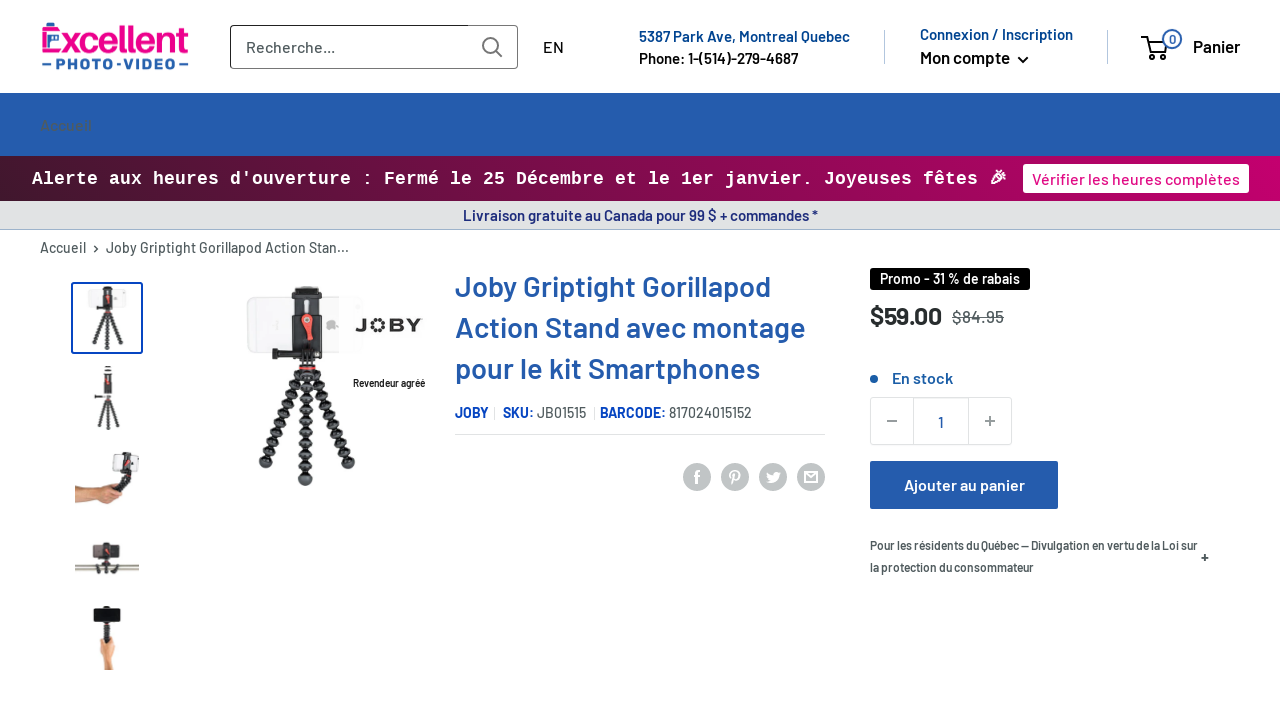

--- FILE ---
content_type: text/html; charset=utf-8
request_url: https://excellentphoto.ca/fr/products/joby-griptight-gorillapod-action-stand-with-mount-for-smartphones-kit
body_size: 104745
content:
<!doctype html>

<html class="no-js" lang="fr">
  <head>
  

     
        <!-- starapps_core_start -->
<!-- This code is automatically managed by StarApps Studio -->
<!-- Please contact support@starapps.studio for any help -->
<!-- File location: snippets/starapps-core.liquid --><!-- starapps_scripts_start -->
<!-- This code is automatically managed by StarApps Studio -->
<!-- Please contact support@starapps.studio for any help -->
<script type="application/json" sa-product-json="true">
          {
            "id": 4578471673959,
            "title": "Joby Griptight Gorillapod Action Stand avec montage pour le kit Smartphones",
            "handle": "joby-griptight-gorillapod-action-stand-with-mount-for-smartphones-kit","product_images": [{ "id":14965431599207,"src":"\/\/excellentphoto.ca\/cdn\/shop\/products\/b1ee9d9f0d628675d76c32082c07ace5.jpg?v=1738255333" }  ,  { "id":14973115301991,"src":"\/\/excellentphoto.ca\/cdn\/shop\/products\/JOBYGripTightGorillaPodActionStandwithMountforSmartphonesKit4.jpg?v=1588783122" }  ,  { "id":14973115367527,"src":"\/\/excellentphoto.ca\/cdn\/shop\/products\/JOBYGripTightGorillaPodActionStandwithMountforSmartphonesKit7.jpg?v=1588783124" }  ,  { "id":14973115334759,"src":"\/\/excellentphoto.ca\/cdn\/shop\/products\/JOBYGripTightGorillaPodActionStandwithMountforSmartphonesKit6.jpg?v=1588783125" }  ,  { "id":14973115400295,"src":"\/\/excellentphoto.ca\/cdn\/shop\/products\/JOBYGripTightGorillaPodActionStandwithMountforSmartphonesKit5.jpg?v=1588783127" }  ,  { "id":14973115203687,"src":"\/\/excellentphoto.ca\/cdn\/shop\/products\/JOBYGripTightGorillaPodActionStandwithMountforSmartphonesKit3.jpg?v=1588783130" }  ,  { "id":14973115236455,"src":"\/\/excellentphoto.ca\/cdn\/shop\/products\/JOBYGripTightGorillaPodActionStandwithMountforSmartphonesKit2.jpg?v=1588783132" }  ,  { "id":14973115269223,"src":"\/\/excellentphoto.ca\/cdn\/shop\/products\/JOBYGripTightGorillaPodActionStandwithMountforSmartphonesKit8.jpg?v=1588783134" }  ],
            "media": [{"alt":null,"id":7128795414631,"position":1,"preview_image":{"aspect_ratio":1.0,"height":500,"width":500,"src":"\/\/excellentphoto.ca\/cdn\/shop\/products\/b1ee9d9f0d628675d76c32082c07ace5.jpg?v=1738255333"},"aspect_ratio":1.0,"height":500,"media_type":"image","src":"\/\/excellentphoto.ca\/cdn\/shop\/products\/b1ee9d9f0d628675d76c32082c07ace5.jpg?v=1738255333","width":500},{"alt":null,"id":7136485376103,"position":2,"preview_image":{"aspect_ratio":1.0,"height":500,"width":500,"src":"\/\/excellentphoto.ca\/cdn\/shop\/products\/JOBYGripTightGorillaPodActionStandwithMountforSmartphonesKit4.jpg?v=1588783122"},"aspect_ratio":1.0,"height":500,"media_type":"image","src":"\/\/excellentphoto.ca\/cdn\/shop\/products\/JOBYGripTightGorillaPodActionStandwithMountforSmartphonesKit4.jpg?v=1588783122","width":500},{"alt":null,"id":7136485474407,"position":3,"preview_image":{"aspect_ratio":1.0,"height":500,"width":500,"src":"\/\/excellentphoto.ca\/cdn\/shop\/products\/JOBYGripTightGorillaPodActionStandwithMountforSmartphonesKit7.jpg?v=1588783124"},"aspect_ratio":1.0,"height":500,"media_type":"image","src":"\/\/excellentphoto.ca\/cdn\/shop\/products\/JOBYGripTightGorillaPodActionStandwithMountforSmartphonesKit7.jpg?v=1588783124","width":500},{"alt":null,"id":7136485441639,"position":4,"preview_image":{"aspect_ratio":1.0,"height":500,"width":500,"src":"\/\/excellentphoto.ca\/cdn\/shop\/products\/JOBYGripTightGorillaPodActionStandwithMountforSmartphonesKit6.jpg?v=1588783125"},"aspect_ratio":1.0,"height":500,"media_type":"image","src":"\/\/excellentphoto.ca\/cdn\/shop\/products\/JOBYGripTightGorillaPodActionStandwithMountforSmartphonesKit6.jpg?v=1588783125","width":500},{"alt":null,"id":7136485408871,"position":5,"preview_image":{"aspect_ratio":1.0,"height":500,"width":500,"src":"\/\/excellentphoto.ca\/cdn\/shop\/products\/JOBYGripTightGorillaPodActionStandwithMountforSmartphonesKit5.jpg?v=1588783127"},"aspect_ratio":1.0,"height":500,"media_type":"image","src":"\/\/excellentphoto.ca\/cdn\/shop\/products\/JOBYGripTightGorillaPodActionStandwithMountforSmartphonesKit5.jpg?v=1588783127","width":500},{"alt":null,"id":7136485343335,"position":6,"preview_image":{"aspect_ratio":1.0,"height":500,"width":500,"src":"\/\/excellentphoto.ca\/cdn\/shop\/products\/JOBYGripTightGorillaPodActionStandwithMountforSmartphonesKit3.jpg?v=1588783130"},"aspect_ratio":1.0,"height":500,"media_type":"image","src":"\/\/excellentphoto.ca\/cdn\/shop\/products\/JOBYGripTightGorillaPodActionStandwithMountforSmartphonesKit3.jpg?v=1588783130","width":500},{"alt":null,"id":7136485310567,"position":7,"preview_image":{"aspect_ratio":1.0,"height":500,"width":500,"src":"\/\/excellentphoto.ca\/cdn\/shop\/products\/JOBYGripTightGorillaPodActionStandwithMountforSmartphonesKit2.jpg?v=1588783132"},"aspect_ratio":1.0,"height":500,"media_type":"image","src":"\/\/excellentphoto.ca\/cdn\/shop\/products\/JOBYGripTightGorillaPodActionStandwithMountforSmartphonesKit2.jpg?v=1588783132","width":500},{"alt":null,"id":7136485277799,"position":8,"preview_image":{"aspect_ratio":1.0,"height":500,"width":500,"src":"\/\/excellentphoto.ca\/cdn\/shop\/products\/JOBYGripTightGorillaPodActionStandwithMountforSmartphonesKit8.jpg?v=1588783134"},"aspect_ratio":1.0,"height":500,"media_type":"image","src":"\/\/excellentphoto.ca\/cdn\/shop\/products\/JOBYGripTightGorillaPodActionStandwithMountforSmartphonesKit8.jpg?v=1588783134","width":500}],"metafields": {},
            "vendor": "Joby",
            "variants": [{"id":32310789111911,"title":"Default Title","option1":"Default Title","option2":null,"option3":null,"sku":"JB01515","requires_shipping":true,"taxable":true,"featured_image":null,"available":true,"name":"Joby Griptight Gorillapod Action Stand avec montage pour le kit Smartphones","public_title":null,"options":["Default Title"],"price":5900,"weight":500,"compare_at_price":8495,"inventory_management":"shopify","barcode":"817024015152","requires_selling_plan":false,"selling_plan_allocations":[],"quantity_rule":{"min":1,"max":null,"increment":1}}],
            "url": "\/fr\/products\/joby-griptight-gorillapod-action-stand-with-mount-for-smartphones-kit",
            "options": [{"name":"Title","position":1,"values":["Default Title"]}],
            "images": ["\/\/excellentphoto.ca\/cdn\/shop\/products\/b1ee9d9f0d628675d76c32082c07ace5.jpg?v=1738255333","\/\/excellentphoto.ca\/cdn\/shop\/products\/JOBYGripTightGorillaPodActionStandwithMountforSmartphonesKit4.jpg?v=1588783122","\/\/excellentphoto.ca\/cdn\/shop\/products\/JOBYGripTightGorillaPodActionStandwithMountforSmartphonesKit7.jpg?v=1588783124","\/\/excellentphoto.ca\/cdn\/shop\/products\/JOBYGripTightGorillaPodActionStandwithMountforSmartphonesKit6.jpg?v=1588783125","\/\/excellentphoto.ca\/cdn\/shop\/products\/JOBYGripTightGorillaPodActionStandwithMountforSmartphonesKit5.jpg?v=1588783127","\/\/excellentphoto.ca\/cdn\/shop\/products\/JOBYGripTightGorillaPodActionStandwithMountforSmartphonesKit3.jpg?v=1588783130","\/\/excellentphoto.ca\/cdn\/shop\/products\/JOBYGripTightGorillaPodActionStandwithMountforSmartphonesKit2.jpg?v=1588783132","\/\/excellentphoto.ca\/cdn\/shop\/products\/JOBYGripTightGorillaPodActionStandwithMountforSmartphonesKit8.jpg?v=1588783134"],
            "featured_image": "\/\/excellentphoto.ca\/cdn\/shop\/products\/b1ee9d9f0d628675d76c32082c07ace5.jpg?v=1738255333",
            "tags": ["Brand_Joby","instock","label-15","Product Type_Mobile Accessories","sale","Tripod Type_Mini Tripod","Use_Smartphone grip"],
            "available": true,
            "price_min": 5900,
            "price_max": 5900,
            "compare_at_price_min": 8495,
            "compare_at_price_max": 8495}
    </script>
<script defer src="https://bcdn.starapps.studio/apps/via/excellentphoto/script-1620143836.js?shop=excellentphoto.myshopify.com" type="text/javascript"></script>
<!-- starapps_scripts_end -->



    
<!-- starapps_core_end -->
    

    <meta name="facebook-domain-verification" content="7964r0rczi8wia65wihld12jsj1emo">
    <meta name="msvalidate.01" content="5250B9E901BD2DE3F0A6923A31F00104" />

    <meta charset="utf-8">
    <meta
      name="viewport"
      content="width=device-width, initial-scale=1.0, height=device-height, minimum-scale=1.0, maximum-scale=5.0"
    >
    <meta name="theme-color" content="#0746c2"><meta name="description" content="Joby Griptight Gorillapod Action Stand avec montage pour smartphones Kit MPN: JB01515 UPC: 817024015152.0 avec la plupart des smartphones, avec ou sans étui, 56 - 91 mm, les pinces de levier de verrouillage telles que les accessoires tels que les accessoires TPE Grip-Pads, Cold Shoe Adapter for Accessing micro ou lumière LED, articulation sans broche intégrée pour monter toute action GoPro® caméra, Joints flexibles sécuriser l&#39;appareil aux objets à n&#39;importe quel angle"><script type="text/javascript"> const observer = new MutationObserver(e => { e.forEach(({ addedNodes: e }) => { e.forEach(e => { 1 === e.nodeType && "SCRIPT" === e.tagName && (e.innerHTML.includes("asyncLoad") && (e.innerHTML = e.innerHTML.replace("if(window.attachEvent)", "document.addEventListener('asyncLazyLoad',function(event){asyncLoad();});if(window.attachEvent)").replaceAll(", asyncLoad", ", function(){}")), e.innerHTML.includes("PreviewBarInjector") && (e.innerHTML = e.innerHTML.replace("DOMContentLoaded", "asyncLazyLoad")), (e.className == 'analytics') && (e.type = 'text/lazyload'),(e.src.includes("assets/storefront/features")||e.src.includes("assets/shopify_pay")||e.src.includes("connect.facebook.net"))&&(e.setAttribute("data-src", e.src), e.removeAttribute("src")))})})});observer.observe(document.documentElement,{childList:!0,subtree:!0})</script><link rel="preload" href="https://cdn.shopify.com/s/files/1/0603/7530/2276/t/1/assets/section.header.js" as="script"><script src="//cdn.shopify.com/s/files/1/0603/7530/2276/t/1/assets/section.header.js"></script><meta property="og:type" content="product">
  <meta property="og:title" content="Joby Griptight Gorillapod Action Stand avec montage pour le kit Smartphones"><meta property="og:image" content="http://excellentphoto.ca/cdn/shop/products/b1ee9d9f0d628675d76c32082c07ace5.jpg?v=1738255333">
    <meta property="og:image:secure_url" content="https://excellentphoto.ca/cdn/shop/products/b1ee9d9f0d628675d76c32082c07ace5.jpg?v=1738255333">
    <meta property="og:image:width" content="500">
    <meta property="og:image:height" content="500"><meta property="product:price:amount" content="59.00">
  <meta property="product:price:currency" content="CAD"><script src="//cdn.shopify.com/s/files/1/0574/0809/4268/t/1/assets/headAsyncLoad.js"></script><meta property="og:description" content="Joby Griptight Gorillapod Action Stand avec montage pour smartphones Kit MPN: JB01515 UPC: 817024015152.0 avec la plupart des smartphones, avec ou sans étui, 56 - 91 mm, les pinces de levier de verrouillage telles que les accessoires tels que les accessoires TPE Grip-Pads, Cold Shoe Adapter for Accessing micro ou lumière LED, articulation sans broche intégrée pour monter toute action GoPro® caméra, Joints flexibles sécuriser l&#39;appareil aux objets à n&#39;importe quel angle"><meta property="og:url" content="https://excellentphoto.ca/fr/products/joby-griptight-gorillapod-action-stand-with-mount-for-smartphones-kit">
<meta property="og:site_name" content="ExcellentPhoto"><meta name="twitter:card" content="summary"><meta name="twitter:title" content="Joby Griptight Gorillapod Action Stand avec montage pour le kit Smartphones">
  <meta name="twitter:description" content="caractéristiques du produit

Convient à la plupart des smartphones, avec ou sans cas, 56 - 91 mm
Pinces de levier verrouillables Téléphone en toute sécurité dans les poignées TPE
Adaptateur de chaussures à froid pour les accessoires tels que le micro ou la lumière LED
Joint de broches intégré pour monter toute action GoPro® caméra
Joints flexibles sécuriser l&#39;appareil aux objets à n&#39;importe quel angle

Dans la boite

Joby Griptight Gorillapod Action Stand avec montage pour le kit Smartphones
Support de smartphone
Remote Bluetooth à impulsion Joby

Aperçu

Le kit d&#39;action Griptight contient des smartphones et des caméras d&#39;action sur notre support GorillaPod 500 via un support à broches intégré. Utilisez le mont et tenez-vous ensemble ou séparément. Comprend une télécommande à l&#39;impulsion Bluetooth! Parfait pour iPhone 8/8 Plus, iPhone X, GoPro Hero 6 et GoPro Fusion.
">
  <meta name="twitter:image" content="https://excellentphoto.ca/cdn/shop/products/b1ee9d9f0d628675d76c32082c07ace5_600x600_crop_center.jpg?v=1738255333">
<title>Joby Griptight Gorillapod Action Stand avec montage pour le kit Smartphones
</title>

   
    <link rel="canonical" href="https://excellentphoto.ca/fr/products/joby-griptight-gorillapod-action-stand-with-mount-for-smartphones-kit"><link rel="shortcut icon" href="//excellentphoto.ca/cdn/shop/files/Excellent_Photo_favicon_32x32_2bad9ab5-7280-4857-b618-ace28225136c_96x96.webp?v=1659030623" type="image/png"><link href="//excellentphoto.ca/cdn/shop/t/84/assets/theme.css?v=28025599548910145961764303075" rel="stylesheet" type="text/css" media="all" />
    <link href="//excellentphoto.ca/cdn/shop/t/84/assets/upsell-modal.css?v=26920361740874846721752811626" rel="stylesheet" media="print" onload="this.media='all'">
    <noscript><link href="//excellentphoto.ca/cdn/shop/t/84/assets/upsell-modal.css?v=26920361740874846721752811626" rel="stylesheet"></noscript>

    <link rel="preconnect" href="https://cdn.shopify.com">
    <link rel="preconnect" href="https://fonts.shopifycdn.com">
  <!--
    <link rel="dns-prefetch" href="https://ajax.googleapis.com">
    <link rel="dns-prefetch" href="https://maps.googleapis.com">
    <link rel="dns-prefetch" href="https://maps.gstatic.com">
-->
    <link rel="preload" href="//excellentphoto.ca/cdn/fonts/barlow/barlow_n6.329f582a81f63f125e63c20a5a80ae9477df68e1.woff2" as="font" type="font/woff2" crossorigin><link rel="preload" href="//excellentphoto.ca/cdn/fonts/barlow/barlow_n5.a193a1990790eba0cc5cca569d23799830e90f07.woff2" as="font" type="font/woff2" crossorigin><style>
  @font-face {
  font-family: Barlow;
  font-weight: 600;
  font-style: normal;
  font-display: swap;
  src: url("//excellentphoto.ca/cdn/fonts/barlow/barlow_n6.329f582a81f63f125e63c20a5a80ae9477df68e1.woff2") format("woff2"),
       url("//excellentphoto.ca/cdn/fonts/barlow/barlow_n6.0163402e36247bcb8b02716880d0b39568412e9e.woff") format("woff");
}

  @font-face {
  font-family: Barlow;
  font-weight: 500;
  font-style: normal;
  font-display: swap;
  src: url("//excellentphoto.ca/cdn/fonts/barlow/barlow_n5.a193a1990790eba0cc5cca569d23799830e90f07.woff2") format("woff2"),
       url("//excellentphoto.ca/cdn/fonts/barlow/barlow_n5.ae31c82169b1dc0715609b8cc6a610b917808358.woff") format("woff");
}

@font-face {
  font-family: Barlow;
  font-weight: 600;
  font-style: normal;
  font-display: swap;
  src: url("//excellentphoto.ca/cdn/fonts/barlow/barlow_n6.329f582a81f63f125e63c20a5a80ae9477df68e1.woff2") format("woff2"),
       url("//excellentphoto.ca/cdn/fonts/barlow/barlow_n6.0163402e36247bcb8b02716880d0b39568412e9e.woff") format("woff");
}

@font-face {
  font-family: Barlow;
  font-weight: 600;
  font-style: italic;
  font-display: swap;
  src: url("//excellentphoto.ca/cdn/fonts/barlow/barlow_i6.5a22bd20fb27bad4d7674cc6e666fb9c77d813bb.woff2") format("woff2"),
       url("//excellentphoto.ca/cdn/fonts/barlow/barlow_i6.1c8787fcb59f3add01a87f21b38c7ef797e3b3a1.woff") format("woff");
}


  @font-face {
  font-family: Barlow;
  font-weight: 700;
  font-style: normal;
  font-display: swap;
  src: url("//excellentphoto.ca/cdn/fonts/barlow/barlow_n7.691d1d11f150e857dcbc1c10ef03d825bc378d81.woff2") format("woff2"),
       url("//excellentphoto.ca/cdn/fonts/barlow/barlow_n7.4fdbb1cb7da0e2c2f88492243ffa2b4f91924840.woff") format("woff");
}

  @font-face {
  font-family: Barlow;
  font-weight: 500;
  font-style: italic;
  font-display: swap;
  src: url("//excellentphoto.ca/cdn/fonts/barlow/barlow_i5.714d58286997b65cd479af615cfa9bb0a117a573.woff2") format("woff2"),
       url("//excellentphoto.ca/cdn/fonts/barlow/barlow_i5.0120f77e6447d3b5df4bbec8ad8c2d029d87fb21.woff") format("woff");
}

  @font-face {
  font-family: Barlow;
  font-weight: 700;
  font-style: italic;
  font-display: swap;
  src: url("//excellentphoto.ca/cdn/fonts/barlow/barlow_i7.50e19d6cc2ba5146fa437a5a7443c76d5d730103.woff2") format("woff2"),
       url("//excellentphoto.ca/cdn/fonts/barlow/barlow_i7.47e9f98f1b094d912e6fd631cc3fe93d9f40964f.woff") format("woff");
}


  :root {
    --default-text-font-size : 15px;
    --base-text-font-size    : 16px;
    --heading-font-family    : Barlow, sans-serif;
    --heading-font-weight    : 600;
    --heading-font-style     : normal;
    --text-font-family       : Barlow, sans-serif;
    --text-font-weight       : 500;
    --text-font-style        : normal;
    --text-font-bolder-weight: 600;
    --text-link-decoration   : underline;

    --text-color               : #505b5e;
    --text-color-rgb           : 80, 91, 94;
    --heading-color            : #255cad;
    --border-color             : #e1e3e4;
    --border-color-rgb         : 225, 227, 228;
    --form-border-color        : #d4d6d8;
    --accent-color             : #0746c2;
    --accent-color-rgb         : 7, 70, 194;
    --link-color               : #1b5ea7;
    --link-color-hover         : #103965;
    --background               : #ffffff;
    --secondary-background     : #ffffff;
    --secondary-background-rgb : 255, 255, 255;
    --accent-background        : rgba(7, 70, 194, 0.08);

    --input-background: #ffffff;

    --error-color       : #ff0000;
    --error-background  : rgba(255, 0, 0, 0.07);
    --success-color     : #00aa00;
    --success-background: rgba(0, 170, 0, 0.11);

    --primary-button-background      : #255cad;
    --primary-button-background-rgb  : 37, 92, 173;
    --primary-button-text-color      : #ffffff;
    --secondary-button-background    : #255cad;
    --secondary-button-background-rgb: 37, 92, 173;
    --secondary-button-text-color    : #ffffff;

    --header-background      : #ececee;
    --header-text-color      : #030303;
    --header-light-text-color: #004491;
    --header-border-color    : rgba(0, 68, 145, 0.3);
    --header-accent-color    : #e10a84;
    --text_secondary_accent_color : #AB0764;

    --footer-background-color:    #ececee;
    --footer-heading-text-color:  #030303;
    --footer-body-text-color:     #505b5e;
    --footer-body-text-color-rgb: 80, 91, 94;
    --footer-accent-color:        #e10a84;
    --footer-accent-color-rgb:    225, 10, 132;
    --footer-border:              none;
    
    --flickity-arrow-color: #abb1b4;--product-on-sale-accent           : #282d2e;
    --product-on-sale-accent-rgb       : 40, 45, 46;
    --product-on-sale-color            : #ffffff;
    --product-in-stock-color           : #1b5ea7;
    --product-low-stock-color          : #82b0e3;
    --product-sold-out-color           : #505b5e;
    --product-custom-label-1-background: #008a00;
    --product-custom-label-1-color     : #ffffff;
    --product-custom-label-2-background: #00a500;
    --product-custom-label-2-color     : #ffffff;
    --product-review-star-color        : #ffbd00;

    --mobile-container-gutter : 20px;
    --desktop-container-gutter: 40px;

    /* Shopify related variables */
    --payment-terms-background-color: #ffffff;
  }
</style>

<script>
  // IE11 does not have support for CSS variables, so we have to polyfill them
  if (!(((window || {}).CSS || {}).supports && window.CSS.supports('(--a: 0)'))) {
    const script = document.createElement('script');
    script.type = 'text/javascript';
    script.src = 'https://cdn.jsdelivr.net/npm/css-vars-ponyfill@2';
    script.onload = function() {
      cssVars({});
    };

    document.getElementsByTagName('head')[0].appendChild(script);
  }
</script>


    <meta name="google-site-verification" content="jH0kHxRN1N5c5kDbdfY54ZvhR8B2ri2nvEwiX7pkH58">

    
   <script defer src="//searchserverapi.com/widgets/shopify/init.js?a=8t1S9U7j1f"></script>

<script>window.performance && window.performance.mark && window.performance.mark('shopify.content_for_header.start');</script><meta name="google-site-verification" content="YaDljGKU4IUz5m48uPeXmqwfpQjLCOmoDsP1rmVY5xQ">
<meta id="shopify-digital-wallet" name="shopify-digital-wallet" content="/6234144871/digital_wallets/dialog">
<meta name="shopify-checkout-api-token" content="606517189df68798304a7bf9c3ede715">
<link rel="alternate" hreflang="x-default" href="https://excellentphoto.ca/products/joby-griptight-gorillapod-action-stand-with-mount-for-smartphones-kit">
<link rel="alternate" hreflang="en-CA" href="https://excellentphoto.ca/products/joby-griptight-gorillapod-action-stand-with-mount-for-smartphones-kit">
<link rel="alternate" hreflang="fr-CA" href="https://excellentphoto.ca/fr/products/joby-griptight-gorillapod-action-stand-with-mount-for-smartphones-kit">
<link rel="alternate" type="application/json+oembed" href="https://excellentphoto.ca/fr/products/joby-griptight-gorillapod-action-stand-with-mount-for-smartphones-kit.oembed">
<script async="async" src="/checkouts/internal/preloads.js?locale=fr-CA"></script>
<link rel="preconnect" href="https://shop.app" crossorigin="anonymous">
<script async="async" src="https://shop.app/checkouts/internal/preloads.js?locale=fr-CA&shop_id=6234144871" crossorigin="anonymous"></script>
<script id="apple-pay-shop-capabilities" type="application/json">{"shopId":6234144871,"countryCode":"CA","currencyCode":"CAD","merchantCapabilities":["supports3DS"],"merchantId":"gid:\/\/shopify\/Shop\/6234144871","merchantName":"ExcellentPhoto","requiredBillingContactFields":["postalAddress","email","phone"],"requiredShippingContactFields":["postalAddress","email","phone"],"shippingType":"shipping","supportedNetworks":["visa","masterCard","amex","discover","interac","jcb"],"total":{"type":"pending","label":"ExcellentPhoto","amount":"1.00"},"shopifyPaymentsEnabled":true,"supportsSubscriptions":true}</script>
<script id="shopify-features" type="application/json">{"accessToken":"606517189df68798304a7bf9c3ede715","betas":["rich-media-storefront-analytics"],"domain":"excellentphoto.ca","predictiveSearch":true,"shopId":6234144871,"locale":"fr"}</script>
<script>var Shopify = Shopify || {};
Shopify.shop = "excellentphoto.myshopify.com";
Shopify.locale = "fr";
Shopify.currency = {"active":"CAD","rate":"1.0"};
Shopify.country = "CA";
Shopify.theme = {"name":"EP 2.0 Theme | SEO","id":181604319601,"schema_name":"Warehouse","schema_version":"2.6.6","theme_store_id":871,"role":"main"};
Shopify.theme.handle = "null";
Shopify.theme.style = {"id":null,"handle":null};
Shopify.cdnHost = "excellentphoto.ca/cdn";
Shopify.routes = Shopify.routes || {};
Shopify.routes.root = "/fr/";</script>
<script type="module">!function(o){(o.Shopify=o.Shopify||{}).modules=!0}(window);</script>
<script>!function(o){function n(){var o=[];function n(){o.push(Array.prototype.slice.apply(arguments))}return n.q=o,n}var t=o.Shopify=o.Shopify||{};t.loadFeatures=n(),t.autoloadFeatures=n()}(window);</script>
<script>
  window.ShopifyPay = window.ShopifyPay || {};
  window.ShopifyPay.apiHost = "shop.app\/pay";
  window.ShopifyPay.redirectState = null;
</script>
<script id="shop-js-analytics" type="application/json">{"pageType":"product"}</script>
<script defer="defer" async type="module" src="//excellentphoto.ca/cdn/shopifycloud/shop-js/modules/v2/client.init-shop-cart-sync_CK653pj-.fr.esm.js"></script>
<script defer="defer" async type="module" src="//excellentphoto.ca/cdn/shopifycloud/shop-js/modules/v2/chunk.common_THX2l5vq.esm.js"></script>
<script type="module">
  await import("//excellentphoto.ca/cdn/shopifycloud/shop-js/modules/v2/client.init-shop-cart-sync_CK653pj-.fr.esm.js");
await import("//excellentphoto.ca/cdn/shopifycloud/shop-js/modules/v2/chunk.common_THX2l5vq.esm.js");

  window.Shopify.SignInWithShop?.initShopCartSync?.({"fedCMEnabled":true,"windoidEnabled":true});

</script>
<script>
  window.Shopify = window.Shopify || {};
  if (!window.Shopify.featureAssets) window.Shopify.featureAssets = {};
  window.Shopify.featureAssets['shop-js'] = {"shop-cart-sync":["modules/v2/client.shop-cart-sync_DFDXXXkD.fr.esm.js","modules/v2/chunk.common_THX2l5vq.esm.js"],"init-fed-cm":["modules/v2/client.init-fed-cm_Cc-thFtk.fr.esm.js","modules/v2/chunk.common_THX2l5vq.esm.js"],"init-shop-email-lookup-coordinator":["modules/v2/client.init-shop-email-lookup-coordinator_DlLqghIL.fr.esm.js","modules/v2/chunk.common_THX2l5vq.esm.js"],"shop-cash-offers":["modules/v2/client.shop-cash-offers_D-zvsY8I.fr.esm.js","modules/v2/chunk.common_THX2l5vq.esm.js","modules/v2/chunk.modal_C0XnQBSh.esm.js"],"shop-button":["modules/v2/client.shop-button_DvkMsxJQ.fr.esm.js","modules/v2/chunk.common_THX2l5vq.esm.js"],"init-windoid":["modules/v2/client.init-windoid_bZ2MemEJ.fr.esm.js","modules/v2/chunk.common_THX2l5vq.esm.js"],"avatar":["modules/v2/client.avatar_BTnouDA3.fr.esm.js"],"init-shop-cart-sync":["modules/v2/client.init-shop-cart-sync_CK653pj-.fr.esm.js","modules/v2/chunk.common_THX2l5vq.esm.js"],"shop-toast-manager":["modules/v2/client.shop-toast-manager_DrGkQe9k.fr.esm.js","modules/v2/chunk.common_THX2l5vq.esm.js"],"pay-button":["modules/v2/client.pay-button_DrnUGK2o.fr.esm.js","modules/v2/chunk.common_THX2l5vq.esm.js"],"shop-login-button":["modules/v2/client.shop-login-button_CAhDOpgr.fr.esm.js","modules/v2/chunk.common_THX2l5vq.esm.js","modules/v2/chunk.modal_C0XnQBSh.esm.js"],"init-customer-accounts-sign-up":["modules/v2/client.init-customer-accounts-sign-up_B2oI0MkL.fr.esm.js","modules/v2/client.shop-login-button_CAhDOpgr.fr.esm.js","modules/v2/chunk.common_THX2l5vq.esm.js","modules/v2/chunk.modal_C0XnQBSh.esm.js"],"init-shop-for-new-customer-accounts":["modules/v2/client.init-shop-for-new-customer-accounts_Fh7GHljr.fr.esm.js","modules/v2/client.shop-login-button_CAhDOpgr.fr.esm.js","modules/v2/chunk.common_THX2l5vq.esm.js","modules/v2/chunk.modal_C0XnQBSh.esm.js"],"init-customer-accounts":["modules/v2/client.init-customer-accounts_CE5ScpEV.fr.esm.js","modules/v2/client.shop-login-button_CAhDOpgr.fr.esm.js","modules/v2/chunk.common_THX2l5vq.esm.js","modules/v2/chunk.modal_C0XnQBSh.esm.js"],"shop-follow-button":["modules/v2/client.shop-follow-button_CCZx8YR6.fr.esm.js","modules/v2/chunk.common_THX2l5vq.esm.js","modules/v2/chunk.modal_C0XnQBSh.esm.js"],"lead-capture":["modules/v2/client.lead-capture_Bwrau9WY.fr.esm.js","modules/v2/chunk.common_THX2l5vq.esm.js","modules/v2/chunk.modal_C0XnQBSh.esm.js"],"checkout-modal":["modules/v2/client.checkout-modal_JXOKVWVv.fr.esm.js","modules/v2/chunk.common_THX2l5vq.esm.js","modules/v2/chunk.modal_C0XnQBSh.esm.js"],"shop-login":["modules/v2/client.shop-login_C5f7AhHA.fr.esm.js","modules/v2/chunk.common_THX2l5vq.esm.js","modules/v2/chunk.modal_C0XnQBSh.esm.js"],"payment-terms":["modules/v2/client.payment-terms_BFgRpJ6P.fr.esm.js","modules/v2/chunk.common_THX2l5vq.esm.js","modules/v2/chunk.modal_C0XnQBSh.esm.js"]};
</script>
<script>(function() {
  var isLoaded = false;
  function asyncLoad() {
    if (isLoaded) return;
    isLoaded = true;
    var urls = ["\/\/code.tidio.co\/gni9jcbvnakmkktmm8pc4envq3hkjaah.js?shop=excellentphoto.myshopify.com","https:\/\/accessories.w3apps.co\/js\/accessories.js?shop=excellentphoto.myshopify.com","https:\/\/shopiapps.in\/compare_product\/cmp_widget\/sp_cmp_js.php?shop=excellentphoto.myshopify.com","https:\/\/cdn-bundler.nice-team.net\/app\/js\/bundler.js?shop=excellentphoto.myshopify.com","https:\/\/main-app-production.upsellserverapi.com\/build\/external\/services\/session\/index.js?shop=excellentphoto.myshopify.com","\/\/cdn.shopify.com\/proxy\/134bbcbd20f726aa043b88ea8565c22d3114dc462a21fedca6853f4f83cee694\/api.goaffpro.com\/loader.js?shop=excellentphoto.myshopify.com\u0026sp-cache-control=cHVibGljLCBtYXgtYWdlPTkwMA","https:\/\/shopify-widget.route.com\/shopify.widget.js?shop=excellentphoto.myshopify.com","https:\/\/searchanise-ef84.kxcdn.com\/widgets\/shopify\/init.js?a=8t1S9U7j1f\u0026shop=excellentphoto.myshopify.com"];
    for (var i = 0; i < urls.length; i++) {
      var s = document.createElement('script');
      s.type = 'text/javascript';
      s.async = true;
      s.src = urls[i];
      var x = document.getElementsByTagName('script')[0];
      x.parentNode.insertBefore(s, x);
    }
  };
  if(window.attachEvent) {
    window.attachEvent('onload', asyncLoad);
  } else {
    window.addEventListener('load', asyncLoad, false);
  }
})();</script>
<script id="__st">var __st={"a":6234144871,"offset":-18000,"reqid":"44a9c281-8dbe-4f59-91f1-6232c8753353-1767222449","pageurl":"excellentphoto.ca\/fr\/products\/joby-griptight-gorillapod-action-stand-with-mount-for-smartphones-kit","u":"792ef4e11184","p":"product","rtyp":"product","rid":4578471673959};</script>
<script>window.ShopifyPaypalV4VisibilityTracking = true;</script>
<script id="captcha-bootstrap">!function(){'use strict';const t='contact',e='account',n='new_comment',o=[[t,t],['blogs',n],['comments',n],[t,'customer']],c=[[e,'customer_login'],[e,'guest_login'],[e,'recover_customer_password'],[e,'create_customer']],r=t=>t.map((([t,e])=>`form[action*='/${t}']:not([data-nocaptcha='true']) input[name='form_type'][value='${e}']`)).join(','),a=t=>()=>t?[...document.querySelectorAll(t)].map((t=>t.form)):[];function s(){const t=[...o],e=r(t);return a(e)}const i='password',u='form_key',d=['recaptcha-v3-token','g-recaptcha-response','h-captcha-response',i],f=()=>{try{return window.sessionStorage}catch{return}},m='__shopify_v',_=t=>t.elements[u];function p(t,e,n=!1){try{const o=window.sessionStorage,c=JSON.parse(o.getItem(e)),{data:r}=function(t){const{data:e,action:n}=t;return t[m]||n?{data:e,action:n}:{data:t,action:n}}(c);for(const[e,n]of Object.entries(r))t.elements[e]&&(t.elements[e].value=n);n&&o.removeItem(e)}catch(o){console.error('form repopulation failed',{error:o})}}const l='form_type',E='cptcha';function T(t){t.dataset[E]=!0}const w=window,h=w.document,L='Shopify',v='ce_forms',y='captcha';let A=!1;((t,e)=>{const n=(g='f06e6c50-85a8-45c8-87d0-21a2b65856fe',I='https://cdn.shopify.com/shopifycloud/storefront-forms-hcaptcha/ce_storefront_forms_captcha_hcaptcha.v1.5.2.iife.js',D={infoText:'Protégé par hCaptcha',privacyText:'Confidentialité',termsText:'Conditions'},(t,e,n)=>{const o=w[L][v],c=o.bindForm;if(c)return c(t,g,e,D).then(n);var r;o.q.push([[t,g,e,D],n]),r=I,A||(h.body.append(Object.assign(h.createElement('script'),{id:'captcha-provider',async:!0,src:r})),A=!0)});var g,I,D;w[L]=w[L]||{},w[L][v]=w[L][v]||{},w[L][v].q=[],w[L][y]=w[L][y]||{},w[L][y].protect=function(t,e){n(t,void 0,e),T(t)},Object.freeze(w[L][y]),function(t,e,n,w,h,L){const[v,y,A,g]=function(t,e,n){const i=e?o:[],u=t?c:[],d=[...i,...u],f=r(d),m=r(i),_=r(d.filter((([t,e])=>n.includes(e))));return[a(f),a(m),a(_),s()]}(w,h,L),I=t=>{const e=t.target;return e instanceof HTMLFormElement?e:e&&e.form},D=t=>v().includes(t);t.addEventListener('submit',(t=>{const e=I(t);if(!e)return;const n=D(e)&&!e.dataset.hcaptchaBound&&!e.dataset.recaptchaBound,o=_(e),c=g().includes(e)&&(!o||!o.value);(n||c)&&t.preventDefault(),c&&!n&&(function(t){try{if(!f())return;!function(t){const e=f();if(!e)return;const n=_(t);if(!n)return;const o=n.value;o&&e.removeItem(o)}(t);const e=Array.from(Array(32),(()=>Math.random().toString(36)[2])).join('');!function(t,e){_(t)||t.append(Object.assign(document.createElement('input'),{type:'hidden',name:u})),t.elements[u].value=e}(t,e),function(t,e){const n=f();if(!n)return;const o=[...t.querySelectorAll(`input[type='${i}']`)].map((({name:t})=>t)),c=[...d,...o],r={};for(const[a,s]of new FormData(t).entries())c.includes(a)||(r[a]=s);n.setItem(e,JSON.stringify({[m]:1,action:t.action,data:r}))}(t,e)}catch(e){console.error('failed to persist form',e)}}(e),e.submit())}));const S=(t,e)=>{t&&!t.dataset[E]&&(n(t,e.some((e=>e===t))),T(t))};for(const o of['focusin','change'])t.addEventListener(o,(t=>{const e=I(t);D(e)&&S(e,y())}));const B=e.get('form_key'),M=e.get(l),P=B&&M;t.addEventListener('DOMContentLoaded',(()=>{const t=y();if(P)for(const e of t)e.elements[l].value===M&&p(e,B);[...new Set([...A(),...v().filter((t=>'true'===t.dataset.shopifyCaptcha))])].forEach((e=>S(e,t)))}))}(h,new URLSearchParams(w.location.search),n,t,e,['guest_login'])})(!0,!0)}();</script>
<script integrity="sha256-4kQ18oKyAcykRKYeNunJcIwy7WH5gtpwJnB7kiuLZ1E=" data-source-attribution="shopify.loadfeatures" defer="defer" src="//excellentphoto.ca/cdn/shopifycloud/storefront/assets/storefront/load_feature-a0a9edcb.js" crossorigin="anonymous"></script>
<script crossorigin="anonymous" defer="defer" src="//excellentphoto.ca/cdn/shopifycloud/storefront/assets/shopify_pay/storefront-65b4c6d7.js?v=20250812"></script>
<script data-source-attribution="shopify.dynamic_checkout.dynamic.init">var Shopify=Shopify||{};Shopify.PaymentButton=Shopify.PaymentButton||{isStorefrontPortableWallets:!0,init:function(){window.Shopify.PaymentButton.init=function(){};var t=document.createElement("script");t.src="https://excellentphoto.ca/cdn/shopifycloud/portable-wallets/latest/portable-wallets.fr.js",t.type="module",document.head.appendChild(t)}};
</script>
<script data-source-attribution="shopify.dynamic_checkout.buyer_consent">
  function portableWalletsHideBuyerConsent(e){var t=document.getElementById("shopify-buyer-consent"),n=document.getElementById("shopify-subscription-policy-button");t&&n&&(t.classList.add("hidden"),t.setAttribute("aria-hidden","true"),n.removeEventListener("click",e))}function portableWalletsShowBuyerConsent(e){var t=document.getElementById("shopify-buyer-consent"),n=document.getElementById("shopify-subscription-policy-button");t&&n&&(t.classList.remove("hidden"),t.removeAttribute("aria-hidden"),n.addEventListener("click",e))}window.Shopify?.PaymentButton&&(window.Shopify.PaymentButton.hideBuyerConsent=portableWalletsHideBuyerConsent,window.Shopify.PaymentButton.showBuyerConsent=portableWalletsShowBuyerConsent);
</script>
<script data-source-attribution="shopify.dynamic_checkout.cart.bootstrap">document.addEventListener("DOMContentLoaded",(function(){function t(){return document.querySelector("shopify-accelerated-checkout-cart, shopify-accelerated-checkout")}if(t())Shopify.PaymentButton.init();else{new MutationObserver((function(e,n){t()&&(Shopify.PaymentButton.init(),n.disconnect())})).observe(document.body,{childList:!0,subtree:!0})}}));
</script>
<link id="shopify-accelerated-checkout-styles" rel="stylesheet" media="screen" href="https://excellentphoto.ca/cdn/shopifycloud/portable-wallets/latest/accelerated-checkout-backwards-compat.css" crossorigin="anonymous">
<style id="shopify-accelerated-checkout-cart">
        #shopify-buyer-consent {
  margin-top: 1em;
  display: inline-block;
  width: 100%;
}

#shopify-buyer-consent.hidden {
  display: none;
}

#shopify-subscription-policy-button {
  background: none;
  border: none;
  padding: 0;
  text-decoration: underline;
  font-size: inherit;
  cursor: pointer;
}

#shopify-subscription-policy-button::before {
  box-shadow: none;
}

      </style>
<link rel="stylesheet" media="screen" href="//excellentphoto.ca/cdn/shop/t/84/compiled_assets/styles.css?195684">
<script id="sections-script" data-sections="header_messages" defer="defer" src="//excellentphoto.ca/cdn/shop/t/84/compiled_assets/scripts.js?195684"></script>
<script>window.performance && window.performance.mark && window.performance.mark('shopify.content_for_header.end');</script>




    <link rel="stylesheet" href="//excellentphoto.ca/cdn/shop/t/84/assets/theme.css?v=28025599548910145961764303075">

    <script type="application/ld+json">
    {
      "@context": "http://schema.org",
      "@type": "WebSite",
      "name": "ExcellentPhoto.ca",
      "potentialAction": {
        "@type": "SearchAction",
        "target": "https://excellentphoto.ca/pages/search-results-page?q={search_term_string}",
        "query-input": "required name=search_term_string"
      },
      "url": "https://excellentphoto.ca"
    }
  </script>

  <script type="application/ld+json">
  {
    "@context": "http://schema.org",
    "@type": "Product",
    "offers": [{
          "@type": "Offer",
          "name":"Joby Griptight Gorillapod Action Stand avec montage pour le kit Smartphones",
          "availability":"https://schema.org/InStock","price": 59.0,
          "priceCurrency": "CAD",
          "priceValidUntil": "2026-01-10",
          "itemCondition":"https://schema.org/NewCondition","sku": "JB01515","url": "/fr/products/joby-griptight-gorillapod-action-stand-with-mount-for-smartphones-kit?variant=32310789111911"
        }
    ],
      "gtin12": "817024015152",
      "productId": "817024015152",
    "brand": {
      "name": "Joby"
    },
    "name": "Joby Griptight Gorillapod Action Stand avec montage pour le kit Smartphones",
    "description": "The GripTight Action Kit holds smartphones and action cameras on our GorillaPod 500 stand via an integrated pin-joint mount. Use mount and stand together or separately. Includes Bluetooth Impulse remote! Perfect for iPhone 8\/8 Plus, iPhone X, GoPro Hero 6 and GoPro Fusion.",
    "category": "Tripod",
    "url": "/fr/products/joby-griptight-gorillapod-action-stand-with-mount-for-smartphones-kit",
    "sku": "JB01515",
    "mpn": "JB01515",
    "image": {
      "@type": "ImageObject",
      "url": "https://excellentphoto.ca/cdn/shop/products/b1ee9d9f0d628675d76c32082c07ace5_1024x.jpg?v=1738255333",
      "image": "https://excellentphoto.ca/cdn/shop/products/b1ee9d9f0d628675d76c32082c07ace5_1024x.jpg?v=1738255333",
      "name": "Joby Griptight Gorillapod Action Stand avec montage pour le kit Smartphones",
      "width": "1024",
      "height": "1024"
    }
  }
  </script>



  <script type="application/ld+json">
  {
    "@context": "http://schema.org",
    "@type": "BreadcrumbList",
  "itemListElement": [{
      "@type": "ListItem",
      "position": 1,
      "name": "Accueil",
      "item": "https://excellentphoto.ca"
    },{
          "@type": "ListItem",
          "position": 2,
          "name": "Joby Griptight Gorillapod Action Stand avec montage pour le kit Smartphones",
          "item": "https://excellentphoto.ca/fr/products/joby-griptight-gorillapod-action-stand-with-mount-for-smartphones-kit"
        }]
  }
  </script>

<script type="application/ld+json">
{
	"@context": "https://schema.org",
	"@type": "ElectronicsStore",
	"name": "Excellent Photo",
    "alternateName": "Excellent Photo Video",
    "description": "At Excellent Photo Video we are most fortunate to offer you the greatest selection of Camera, lenses, video and photography equipment and Accessories at the most competitive prices with the best service. Authorized dealers of Canon, Sony, Nikon, Fujifilm, Panasonic, Red and most of the popular brands in the industry.",
	"address": {
		"@type": "PostalAddress",
		"streetAddress": "5387 Park Ave",
		"addressLocality": "Montreal",
		"addressRegion": "QC",
		"postalCode": "H2V 4G9"
	},
	"logo": "https://excellentphoto.ca/cdn/shop/files/Excellent-Photo-Logo_150x@2x.png",
	"image": "https://excellentphoto.ca/cdn/shop/files/Excellent-Photo-Logo_150x@2x.png",
	"telePhone": "(514) 279-4687",
    "knowsAbout": "camera video photography",
	"url": "https://excellentphoto.ca",
	"paymentAccepted": [ "credit card", "paypal" ],
	"openingHours": "Mo,Tu,We,Th,Fr,Su 10:00-18:00",
	"openingHoursSpecification": [ {
		"@type": "OpeningHoursSpecification",
		"dayOfWeek": [
			"Monday",
			"Tuesday",
			"Wednesday",
			"Thursday",
			"Friday",
			"Sunday"
		],
		"opens": "10:00",
		"closes": "18:00"
	} ],
	"geo": {
		"@type": "GeoCoordinates",
		"latitude": "45.475942",
		"longitude": "-73.662910"
	},
	"priceRange":"$$",
    "sameAs" : ["https://www.facebook.com/excellentphoto","https://twitter.com/Excellentphoto3","https://www.instagram.com/excellentphoto.ca/","https://printnow.excellentphoto.ca","https://www.tiktok.com/@excellentphoto"]


}
</script>

    <script>
      // This allows to expose several variables to the global scope, to be used in scripts
      window.theme = {
        pageType: "product",
        cartCount: 0,
        moneyFormat: "\u003cspan class=money\u003e${{amount}}\u003c\/span\u003e",
        moneyWithCurrencyFormat: "\u003cspan class=money\u003e${{amount}} CAD\u003c\/span\u003e",
        currencyCodeEnabled: false,
        showDiscount: true,
        discountMode: "percentage",
        searchMode: "product,article",
        searchUnavailableProducts: "last",
        cartType: "drawer"
      };

      window.routes = {
        rootUrl: "\/fr",
        rootUrlWithoutSlash: "\/fr",
        cartUrl: "\/fr\/cart",
        cartAddUrl: "\/fr\/cart\/add",
        cartChangeUrl: "\/fr\/cart\/change",
        searchUrl: "\/fr\/search",
        productRecommendationsUrl: "\/fr\/recommendations\/products"
      };

      window.languages = {
        productRegularPrice: "Prix régulier",
        productSalePrice: "Prix réduit",
        collectionOnSaleLabel: "Économisez {{savings}}",
        productFormUnavailable: "Indisponible",
        productFormAddToCart: "Ajouter au panier",
        productFormSoldOut: "Rupture de stock",
        productAdded: "Le produit a été ajouté au panier",
        productAddedShort: "Ajouté!",
        shippingEstimatorNoResults: "Nous ne livrons pas à votre adresse.",
        shippingEstimatorOneResult: "Il y a une option de livraison disponible :",
        shippingEstimatorMultipleResults: "Il y a {{count}} options de livraison disponibles :",
        shippingEstimatorErrors: "Une erreur s\u0026#39;est produite :"
      };

      window.lazySizesConfig = {
        loadHidden: false,
        hFac: 0.8,
        expFactor: 3,
        customMedia: {
          '--phone': '(max-width: 640px)',
          '--tablet': '(min-width: 641px) and (max-width: 1023px)',
          '--lap': '(min-width: 1024px)'
        }
      };

      document.documentElement.className = document.documentElement.className.replace('no-js', 'js');
    </script><script src="//excellentphoto.ca/cdn/shop/t/84/assets/jquery.js?v=115860211936397945481752811626"></script>
    <script defer src="//excellentphoto.ca/cdn/shop/t/84/assets/theme.js?v=155288135655992408501756353226"></script>
    <script defer src="//excellentphoto.ca/cdn/shop/t/84/assets/custom.js?v=6277449950704570781752811626"></script>


        
        <style>.async-hide { opacity: 0 !important} </style>
        <script>(function(a,s,y,n,c,h,i,d,e){s.className+=' '+y;h.start=1*new Date;
        h.end=i=function(){s.className=s.className.replace(RegExp(' ?'+y),'')};
        (a[n]=a[n]||[]).hide=h;setTimeout(function(){i();h.end=null},c);h.timeout=c;
        })(window,document.documentElement,'async-hide','dataLayer',600,
        {'GTM-XXXXXX':true});</script>

<script src="//cdn.shopify.com/s/files/1/0574/0809/4268/t/1/assets/bootstrap-18.0.0.js"></script>

        

    
<script>
        (function () {
          window.onpageshow = function() {
            // We force re-freshing the cart content onpageshow, as most browsers will serve a cache copy when hitting the
            // back button, which cause staled data
            document.documentElement.dispatchEvent(new CustomEvent('cart:refresh', {
              bubbles: true,
              detail: {scrollToTop: false}
            }));
          };
        })();
      </script>





    <script>
    
    
    
    
    var gsf_conversion_data = {page_type : 'product', event : 'view_item', data : {product_data : [{variant_id : 32310789111911, product_id : 4578471673959, name : "Joby Griptight Gorillapod Action Stand avec montage pour le kit Smartphones", price : "59.00", currency : "CAD", sku : "JB01515", brand : "Joby", variant : "Default Title", category : "Tripod", quantity : "1" }], total_price : "59.00", shop_currency : "CAD"}};
    
</script>
  	<script defer src='https://api.qcpg.cc/api/v2/vendors/script/916d7051-df68-4c44-b61f-64d0403677ab'></script> 
    
<style>
  .layered-currency-switcher {
    display: none !important;
  }
</style>


<!-- BEGIN app block: shopify://apps/swatch-king/blocks/variant-swatch-king/0850b1e4-ba30-4a0d-a8f4-f9a939276d7d -->


















































  <script>
    window.vsk_data = function(){
      return {
        "block_collection_settings": {"alignment":"left","enable":true,"swatch_location":"After price","switch_on_hover":true,"preselect_variant":false,"current_template":"product"},
        "currency": "CAD",
        "currency_symbol": "$",
        "primary_locale": "en",
        "localized_string": {"Body Only":{"fr":"Body Only"},"Body only":{"fr":"Body Only"}},
        "app_setting_styles": {"products_swatch_presentation":{"slide_left_button_svg":"","slide_right_button_svg":""},"collections_swatch_presentation":{"minified":false,"minified_products":false,"minified_template":"+{count}","slide_left_button_svg":"","minified_display_count":[3,6],"slide_right_button_svg":""}},
        "app_setting": {"display_logs":false,"default_preset":2026,"pre_hide_strategy":"hide-all-theme-selectors","swatch_url_source":"cdn","product_data_source":"storefront","data_url_source":"cdn","new_script":true},
        "app_setting_config": {"app_execution_strategy":"all","collections_options_disabled":null,"default_swatch_image":"","do_not_select_an_option":{"text":"Select a {{ option_name }}","status":true,"control_add_to_cart":true,"allow_virtual_trigger":true,"make_a_selection_text":"Select a {{ option_name }}","auto_select_options_list":[]},"history_free_group_navigation":false,"notranslate":false,"products_options_disabled":null,"size_chart":{"type":"theme","labels":"size,sizes,taille,größe,tamanho,tamaño,koko,サイズ","position":"right","size_chart_app":"","size_chart_app_css":"","size_chart_app_selector":""},"session_storage_timeout_seconds":60,"enable_swatch":{"cart":{"enable_on_cart_product_grid":true,"enable_on_cart_featured_product":true},"home":{"enable_on_home_product_grid":true,"enable_on_home_featured_product":true},"pages":{"enable_on_custom_product_grid":true,"enable_on_custom_featured_product":true},"article":{"enable_on_article_product_grid":true,"enable_on_article_featured_product":true},"products":{"enable_on_main_product":true,"enable_on_product_grid":true},"collections":{"enable_on_collection_quick_view":true,"enable_on_collection_product_grid":true},"list_collections":{"enable_on_list_collection_quick_view":true,"enable_on_list_collection_product_grid":true}},"product_template":{"group_swatches":true,"variant_swatches":true},"product_batch_size":250,"use_optimized_urls":true,"enable_error_tracking":true,"enable_event_tracking":false,"preset_badge":{"order":[{"name":"sold_out","order":0},{"name":"sale","order":1},{"name":"new","order":2}],"new_badge_text":"NEW","new_badge_color":"#FFFFFF","sale_badge_text":"SALE","sale_badge_color":"#FFFFFF","new_badge_bg_color":"#121212D1","sale_badge_bg_color":"#D91C01D1","sold_out_badge_text":"SOLD OUT","sold_out_badge_color":"#FFFFFF","new_show_when_all_same":false,"sale_show_when_all_same":false,"sold_out_badge_bg_color":"#BBBBBBD1","new_product_max_duration":90,"sold_out_show_when_all_same":false,"min_price_diff_for_sale_badge":5}},
        "theme_settings_map": {"184888787313":40496,"80108486759":66655,"83876741223":40496,"121111347303":40496,"121125109863":66809,"121257820263":40496,"122595803239":40496,"122677887079":40496,"123059601511":40496,"124652847207":139563,"126040604775":40496,"80117956711":66655,"80119332967":66655,"80609640551":66655,"83180224615":40496,"83688718439":40496,"83797770343":40496,"120166908007":40496,"120562155623":40496,"79053357159":66655,"180742816113":40496,"126051778663":40496,"126253138023":40496,"126358192231":40496,"172142494065":40496,"173890339185":40496,"180708213105":40496,"181604319601":40496,"181626438001":40496},
        "theme_settings": {"40496":{"id":40496,"configurations":{"products":{"theme_type":"dawn","swatch_root":{"position":"before","selector":".product-form__variants, .product-form__info-item--quantity","groups_selector":"","section_selector":"[data-section-type=\"product\"]","secondary_position":"","secondary_selector":"","use_section_as_root":true},"option_selectors":".product-form__option input, select.product-form__single-selector","selectors_to_hide":[".product-form__variants"],"json_data_selector":"","add_to_cart_selector":"[data-action=\"add-to-cart\"]","custom_button_params":{"data":[{"value_attribute":"data-value","option_attribute":"data-name"}],"selected_selector":".active"},"option_index_attributes":["data-index","data-option-position","data-object","data-product-option","data-option-index","name"],"add_to_cart_text_selector":"[data-action=\"add-to-cart\"]","selectors_to_hide_override":"","add_to_cart_enabled_classes":"product-form__add-button button button--primary","add_to_cart_disabled_classes":"product-form__add-button button button--disabled"},"collections":{"grid_updates":[{"name":"On sale","template":"\u003cdiv class=\"product-item__label-list\" {{display_on_available}} {{display_on_sale}}\u003e\u003cspan class=\"product-label product-label--on-sale\"\u003eSave {{ percentage_difference }}%\u003c\/span\u003e\u003c\/div\u003e","display_position":"before","display_selector":".product-item__image-wrapper","element_selector":".product-label--on-sale"},{"name":"price","template":"\u003cspan class=\"price price--highlight\"\u003e{price_with_format}\u003c\/span\u003e\n\u003cspan class=\"price price--compare\" {display_on_sale}\u003e{compare_at_price_with_format}\u003c\/span\u003e","display_position":"replace","display_selector":".product-item__price-list","element_selector":""}],"data_selectors":{"url":"a.product-item__image-wrapper, a.product-item__title, form a ","title":".product-item__title","attributes":["data-product-url:handle"],"form_input":"[name=\"id\"]","featured_image":"img.product-item__primary-image","secondary_image":"img.product-item__secondary-image"},"attribute_updates":[{"selector":null,"template":null,"attribute":null}],"selectors_to_hide":[".product-item__swatch-list"],"json_data_selector":"[sa-swatch-json]","swatch_root_selector":".product-list .product-item","swatch_display_options":[{"label":"After image","position":"before","selector":".product-item__info"},{"label":"After price","position":"after","selector":".product-item__price-list"},{"label":"After title","position":"after","selector":".product-item__title"}]}},"settings":{"products":{"handleize":false,"init_deferred":false,"label_split_symbol":"-","size_chart_selector":"","persist_group_variant":true,"hide_single_value_option":"none"},"collections":{"layer_index":12,"display_label":false,"continuous_lookup":3000,"json_data_from_api":true,"label_split_symbol":"-","price_trailing_zeroes":false,"hide_single_value_option":"none"}},"custom_scripts":[],"custom_css":".swatches-type-products [sa-group-position]{display: inline-grid;} .swatches-type-products [option-name=\"Configuration\"][type-group]{order:-1;}\r\n","theme_store_ids":[871],"schema_theme_names":["Warehouse"],"pre_hide_css_code":null},"66655":{"id":66655,"configurations":{"products":{"theme_type":"dawn","swatch_root":{"position":"before","selector":".selector-wrapper","groups_selector":"","section_selector":"[data-section-type=\"product-template\"]","secondary_position":"","secondary_selector":"","use_section_as_root":true},"solid_params":{"value_attribute":"data-value","option_attribute":"data-name","selected_selector":".gt_active"},"option_selectors":".selector-wrapper select.single-option-selector","selectors_to_hide":[".selector-wrapper"],"json_data_selector":"","add_to_cart_selector":"[name=\"add\"]","option_index_attributes":["data-index","data-option-position","data-object","data-product-option","data-option-index","name"],"add_to_cart_text_selector":"span[id*=addToCartText]","selectors_to_hide_override":"","add_to_cart_enabled_classes":"","add_to_cart_disabled_classes":""},"collections":{"grid_updates":[{"name":"Sold out","template":"\u003cdiv class=\"badge badge--sold-out\"\u003e\u003cspan class=\"badge-label\" {{display_on_sold_out}}\u003eSold Out\u003c\/span\u003e\u003c\/div\u003e","display_position":"top","display_selector":".product-grid-image--centered","element_selector":".badge--sold-out"},{"name":"On sale","template":"\u003cdiv class=\"sale-tag medium--right has-reviews\" {{display_on_available}} {{display_on_sale}}\u003eSave {{ price_difference_with_format }}\u003c\/div\u003e","display_position":"after","display_selector":".product-item--price","element_selector":".sale-tag"},{"name":"price","template":"\u003cspan class=\"h1 medium--left\"\u003e\u003csmall aria-hidden=\"true\"\u003e{price_with_format} \u003c\/small\u003e\u003csmall\u003e\u003cs\u003e\u003csmall aria-hidden=\"true\" {display_on_sale}\u003e{compare_at_price_with_format}\u003c\/small\u003e\u003c\/s\u003e\u003c\/small\u003e\u003c\/span\u003e","display_position":"replace","display_selector":".product-item--price","element_selector":""}],"data_selectors":{"url":"a","title":"p","attributes":[],"form_input":"[name=\"id\"]","featured_image":"img","secondary_image":""},"attribute_updates":[{"selector":null,"template":null,"attribute":null}],"selectors_to_hide":[],"json_data_selector":"[sa-swatch-json]","swatch_root_selector":".product-grid-item","swatch_display_options":[{"label":"After image","position":"after","selector":".product-grid-image"},{"label":"After price","position":"after","selector":".product-item--price"},{"label":"After title","position":"before","selector":".product-item--price"}]}},"settings":{"products":{"handleize":false,"init_deferred":false,"label_split_symbol":"-","size_chart_selector":"","persist_group_variant":true,"hide_single_value_option":"none"},"collections":{"layer_index":12,"display_label":false,"continuous_lookup":3000,"json_data_from_api":true,"label_split_symbol":"-","price_trailing_zeroes":true,"hide_single_value_option":"all"}},"custom_scripts":[],"custom_css":"","theme_store_ids":[679],"schema_theme_names":["Supply"],"pre_hide_css_code":null},"40496":{"id":40496,"configurations":{"products":{"theme_type":"dawn","swatch_root":{"position":"before","selector":".product-form__variants, .product-form__info-item--quantity","groups_selector":"","section_selector":"[data-section-type=\"product\"]","secondary_position":"","secondary_selector":"","use_section_as_root":true},"option_selectors":".product-form__option input, select.product-form__single-selector","selectors_to_hide":[".product-form__variants"],"json_data_selector":"","add_to_cart_selector":"[data-action=\"add-to-cart\"]","custom_button_params":{"data":[{"value_attribute":"data-value","option_attribute":"data-name"}],"selected_selector":".active"},"option_index_attributes":["data-index","data-option-position","data-object","data-product-option","data-option-index","name"],"add_to_cart_text_selector":"[data-action=\"add-to-cart\"]","selectors_to_hide_override":"","add_to_cart_enabled_classes":"product-form__add-button button button--primary","add_to_cart_disabled_classes":"product-form__add-button button button--disabled"},"collections":{"grid_updates":[{"name":"On sale","template":"\u003cdiv class=\"product-item__label-list\" {{display_on_available}} {{display_on_sale}}\u003e\u003cspan class=\"product-label product-label--on-sale\"\u003eSave {{ percentage_difference }}%\u003c\/span\u003e\u003c\/div\u003e","display_position":"before","display_selector":".product-item__image-wrapper","element_selector":".product-label--on-sale"},{"name":"price","template":"\u003cspan class=\"price price--highlight\"\u003e{price_with_format}\u003c\/span\u003e\n\u003cspan class=\"price price--compare\" {display_on_sale}\u003e{compare_at_price_with_format}\u003c\/span\u003e","display_position":"replace","display_selector":".product-item__price-list","element_selector":""}],"data_selectors":{"url":"a.product-item__image-wrapper, a.product-item__title, form a ","title":".product-item__title","attributes":["data-product-url:handle"],"form_input":"[name=\"id\"]","featured_image":"img.product-item__primary-image","secondary_image":"img.product-item__secondary-image"},"attribute_updates":[{"selector":null,"template":null,"attribute":null}],"selectors_to_hide":[".product-item__swatch-list"],"json_data_selector":"[sa-swatch-json]","swatch_root_selector":".product-list .product-item","swatch_display_options":[{"label":"After image","position":"before","selector":".product-item__info"},{"label":"After price","position":"after","selector":".product-item__price-list"},{"label":"After title","position":"after","selector":".product-item__title"}]}},"settings":{"products":{"handleize":false,"init_deferred":false,"label_split_symbol":"-","size_chart_selector":"","persist_group_variant":true,"hide_single_value_option":"none"},"collections":{"layer_index":12,"display_label":false,"continuous_lookup":3000,"json_data_from_api":true,"label_split_symbol":"-","price_trailing_zeroes":false,"hide_single_value_option":"none"}},"custom_scripts":[],"custom_css":".swatches-type-products [sa-group-position]{display: inline-grid;} .swatches-type-products [option-name=\"Configuration\"][type-group]{order:-1;}\r\n","theme_store_ids":[871],"schema_theme_names":["Warehouse"],"pre_hide_css_code":null},"40496":{"id":40496,"configurations":{"products":{"theme_type":"dawn","swatch_root":{"position":"before","selector":".product-form__variants, .product-form__info-item--quantity","groups_selector":"","section_selector":"[data-section-type=\"product\"]","secondary_position":"","secondary_selector":"","use_section_as_root":true},"option_selectors":".product-form__option input, select.product-form__single-selector","selectors_to_hide":[".product-form__variants"],"json_data_selector":"","add_to_cart_selector":"[data-action=\"add-to-cart\"]","custom_button_params":{"data":[{"value_attribute":"data-value","option_attribute":"data-name"}],"selected_selector":".active"},"option_index_attributes":["data-index","data-option-position","data-object","data-product-option","data-option-index","name"],"add_to_cart_text_selector":"[data-action=\"add-to-cart\"]","selectors_to_hide_override":"","add_to_cart_enabled_classes":"product-form__add-button button button--primary","add_to_cart_disabled_classes":"product-form__add-button button button--disabled"},"collections":{"grid_updates":[{"name":"On sale","template":"\u003cdiv class=\"product-item__label-list\" {{display_on_available}} {{display_on_sale}}\u003e\u003cspan class=\"product-label product-label--on-sale\"\u003eSave {{ percentage_difference }}%\u003c\/span\u003e\u003c\/div\u003e","display_position":"before","display_selector":".product-item__image-wrapper","element_selector":".product-label--on-sale"},{"name":"price","template":"\u003cspan class=\"price price--highlight\"\u003e{price_with_format}\u003c\/span\u003e\n\u003cspan class=\"price price--compare\" {display_on_sale}\u003e{compare_at_price_with_format}\u003c\/span\u003e","display_position":"replace","display_selector":".product-item__price-list","element_selector":""}],"data_selectors":{"url":"a.product-item__image-wrapper, a.product-item__title, form a ","title":".product-item__title","attributes":["data-product-url:handle"],"form_input":"[name=\"id\"]","featured_image":"img.product-item__primary-image","secondary_image":"img.product-item__secondary-image"},"attribute_updates":[{"selector":null,"template":null,"attribute":null}],"selectors_to_hide":[".product-item__swatch-list"],"json_data_selector":"[sa-swatch-json]","swatch_root_selector":".product-list .product-item","swatch_display_options":[{"label":"After image","position":"before","selector":".product-item__info"},{"label":"After price","position":"after","selector":".product-item__price-list"},{"label":"After title","position":"after","selector":".product-item__title"}]}},"settings":{"products":{"handleize":false,"init_deferred":false,"label_split_symbol":"-","size_chart_selector":"","persist_group_variant":true,"hide_single_value_option":"none"},"collections":{"layer_index":12,"display_label":false,"continuous_lookup":3000,"json_data_from_api":true,"label_split_symbol":"-","price_trailing_zeroes":false,"hide_single_value_option":"none"}},"custom_scripts":[],"custom_css":".swatches-type-products [sa-group-position]{display: inline-grid;} .swatches-type-products [option-name=\"Configuration\"][type-group]{order:-1;}\r\n","theme_store_ids":[871],"schema_theme_names":["Warehouse"],"pre_hide_css_code":null},"66809":{"id":66809,"configurations":{"products":{"theme_type":"dawn","swatch_root":{"position":"before","selector":"form[action*=\"\/cart\/add\"]","groups_selector":"","section_selector":"[data-section-type=\"product\"]","secondary_position":"","secondary_selector":"","use_section_as_root":true},"option_selectors":"select.single-option-selector","selectors_to_hide":[".selector-wrapper"],"json_data_selector":"","add_to_cart_selector":"[name=\"add\"]","custom_button_params":{"data":[{"value_attribute":"data-value","option_attribute":"data-name"}],"selected_selector":".active"},"option_index_attributes":["data-index","data-option-position","data-object","data-product-option","data-option-index","name"],"add_to_cart_text_selector":"[name=\"add\"]\u003espan","selectors_to_hide_override":"","add_to_cart_enabled_classes":"","add_to_cart_disabled_classes":""},"collections":{"grid_updates":[{"name":"price","template":"\u003cdiv class=\"sa-price-wrapper\"\u003e\n\u003cspan class=\"sa-compare-at-price\" {display_on_sale}\u003e{compare_at_price_with_format}\u003c\/span\u003e\n\u003cspan class=\"sa-price\" \u003e{price_with_format}\u003c\/span\u003e\n\u003cdiv class=\"price__badges_custom\"\u003e\u003c\/div\u003e\u003c\/div\u003e","display_position":"after","display_selector":"div.product-card__title","element_selector":"dl.price, .sa-price-wrapper"},{"name":"Sale","template":"\u003cspan class=\"price__badge price__badge--sale\" aria-hidden=\"true\"{{display_on_available}} {{display_on_sale}}\u003e\u003cspan\u003eSale\u003c\/span\u003e\u003c\/span\u003e","display_position":"top","display_selector":".price__badges_custom","element_selector":".price__badge--sale"},{"name":"Soldout","template":"\u003cspan class=\"price__badge price__badge--sold-out\" {{display_on_sold_out}}\u003e\u003cspan\u003eSold out\u003c\/span\u003e\u003c\/span\u003e","display_position":"top","display_selector":".price__badges_custom","element_selector":".price__badge--sold-out"}],"data_selectors":{"url":"a","title":".grid-view-item__title","attributes":[],"form_input":"[name=\"id\"]","featured_image":"img.grid-view-item__image","secondary_image":"img:not(.grid-view-item__image)"},"attribute_updates":[{"selector":null,"template":null,"attribute":null}],"selectors_to_hide":[],"json_data_selector":"[sa-swatch-json]","swatch_root_selector":"[data-section-type=\"collection-template\"] .grid__item .grid-view-item, .grid-view-item.product-card","swatch_display_options":[{"label":"After image","position":"after","selector":".grid-view-item__image, .product-card__image-with-placeholder-wrapper"},{"label":"After price","position":"after","selector":".grid-view-item__meta"},{"label":"After title","position":"after","selector":".grid-view-item__title"}]}},"settings":{"products":{"handleize":false,"init_deferred":false,"label_split_symbol":"-","size_chart_selector":"","persist_group_variant":true,"hide_single_value_option":"none"},"collections":{"layer_index":12,"display_label":false,"continuous_lookup":3000,"json_data_from_api":true,"label_split_symbol":"-","price_trailing_zeroes":true,"hide_single_value_option":"none"}},"custom_scripts":[],"custom_css":".sa-compare-at-price {text-decoration: line-through; color: #f94c43; font-weight: 600; font-style: normal;}\r\n.sa-price {color: #6a6a6a; font-weight: 600; font-style: normal;}\r\n[id=\"Collection\"] .grid-view-item, .product-card.grid-view-item, [id=\"shopify-section-featured-collections\"] .grid-view-item {margin:35px 0px 0px 0px!important;}\r\n.price__badges_custom span.price__badge:not([style]) {display: unset;}","theme_store_ids":[796],"schema_theme_names":["Debut"],"pre_hide_css_code":null},"40496":{"id":40496,"configurations":{"products":{"theme_type":"dawn","swatch_root":{"position":"before","selector":".product-form__variants, .product-form__info-item--quantity","groups_selector":"","section_selector":"[data-section-type=\"product\"]","secondary_position":"","secondary_selector":"","use_section_as_root":true},"option_selectors":".product-form__option input, select.product-form__single-selector","selectors_to_hide":[".product-form__variants"],"json_data_selector":"","add_to_cart_selector":"[data-action=\"add-to-cart\"]","custom_button_params":{"data":[{"value_attribute":"data-value","option_attribute":"data-name"}],"selected_selector":".active"},"option_index_attributes":["data-index","data-option-position","data-object","data-product-option","data-option-index","name"],"add_to_cart_text_selector":"[data-action=\"add-to-cart\"]","selectors_to_hide_override":"","add_to_cart_enabled_classes":"product-form__add-button button button--primary","add_to_cart_disabled_classes":"product-form__add-button button button--disabled"},"collections":{"grid_updates":[{"name":"On sale","template":"\u003cdiv class=\"product-item__label-list\" {{display_on_available}} {{display_on_sale}}\u003e\u003cspan class=\"product-label product-label--on-sale\"\u003eSave {{ percentage_difference }}%\u003c\/span\u003e\u003c\/div\u003e","display_position":"before","display_selector":".product-item__image-wrapper","element_selector":".product-label--on-sale"},{"name":"price","template":"\u003cspan class=\"price price--highlight\"\u003e{price_with_format}\u003c\/span\u003e\n\u003cspan class=\"price price--compare\" {display_on_sale}\u003e{compare_at_price_with_format}\u003c\/span\u003e","display_position":"replace","display_selector":".product-item__price-list","element_selector":""}],"data_selectors":{"url":"a.product-item__image-wrapper, a.product-item__title, form a ","title":".product-item__title","attributes":["data-product-url:handle"],"form_input":"[name=\"id\"]","featured_image":"img.product-item__primary-image","secondary_image":"img.product-item__secondary-image"},"attribute_updates":[{"selector":null,"template":null,"attribute":null}],"selectors_to_hide":[".product-item__swatch-list"],"json_data_selector":"[sa-swatch-json]","swatch_root_selector":".product-list .product-item","swatch_display_options":[{"label":"After image","position":"before","selector":".product-item__info"},{"label":"After price","position":"after","selector":".product-item__price-list"},{"label":"After title","position":"after","selector":".product-item__title"}]}},"settings":{"products":{"handleize":false,"init_deferred":false,"label_split_symbol":"-","size_chart_selector":"","persist_group_variant":true,"hide_single_value_option":"none"},"collections":{"layer_index":12,"display_label":false,"continuous_lookup":3000,"json_data_from_api":true,"label_split_symbol":"-","price_trailing_zeroes":false,"hide_single_value_option":"none"}},"custom_scripts":[],"custom_css":".swatches-type-products [sa-group-position]{display: inline-grid;} .swatches-type-products [option-name=\"Configuration\"][type-group]{order:-1;}\r\n","theme_store_ids":[871],"schema_theme_names":["Warehouse"],"pre_hide_css_code":null},"40496":{"id":40496,"configurations":{"products":{"theme_type":"dawn","swatch_root":{"position":"before","selector":".product-form__variants, .product-form__info-item--quantity","groups_selector":"","section_selector":"[data-section-type=\"product\"]","secondary_position":"","secondary_selector":"","use_section_as_root":true},"option_selectors":".product-form__option input, select.product-form__single-selector","selectors_to_hide":[".product-form__variants"],"json_data_selector":"","add_to_cart_selector":"[data-action=\"add-to-cart\"]","custom_button_params":{"data":[{"value_attribute":"data-value","option_attribute":"data-name"}],"selected_selector":".active"},"option_index_attributes":["data-index","data-option-position","data-object","data-product-option","data-option-index","name"],"add_to_cart_text_selector":"[data-action=\"add-to-cart\"]","selectors_to_hide_override":"","add_to_cart_enabled_classes":"product-form__add-button button button--primary","add_to_cart_disabled_classes":"product-form__add-button button button--disabled"},"collections":{"grid_updates":[{"name":"On sale","template":"\u003cdiv class=\"product-item__label-list\" {{display_on_available}} {{display_on_sale}}\u003e\u003cspan class=\"product-label product-label--on-sale\"\u003eSave {{ percentage_difference }}%\u003c\/span\u003e\u003c\/div\u003e","display_position":"before","display_selector":".product-item__image-wrapper","element_selector":".product-label--on-sale"},{"name":"price","template":"\u003cspan class=\"price price--highlight\"\u003e{price_with_format}\u003c\/span\u003e\n\u003cspan class=\"price price--compare\" {display_on_sale}\u003e{compare_at_price_with_format}\u003c\/span\u003e","display_position":"replace","display_selector":".product-item__price-list","element_selector":""}],"data_selectors":{"url":"a.product-item__image-wrapper, a.product-item__title, form a ","title":".product-item__title","attributes":["data-product-url:handle"],"form_input":"[name=\"id\"]","featured_image":"img.product-item__primary-image","secondary_image":"img.product-item__secondary-image"},"attribute_updates":[{"selector":null,"template":null,"attribute":null}],"selectors_to_hide":[".product-item__swatch-list"],"json_data_selector":"[sa-swatch-json]","swatch_root_selector":".product-list .product-item","swatch_display_options":[{"label":"After image","position":"before","selector":".product-item__info"},{"label":"After price","position":"after","selector":".product-item__price-list"},{"label":"After title","position":"after","selector":".product-item__title"}]}},"settings":{"products":{"handleize":false,"init_deferred":false,"label_split_symbol":"-","size_chart_selector":"","persist_group_variant":true,"hide_single_value_option":"none"},"collections":{"layer_index":12,"display_label":false,"continuous_lookup":3000,"json_data_from_api":true,"label_split_symbol":"-","price_trailing_zeroes":false,"hide_single_value_option":"none"}},"custom_scripts":[],"custom_css":".swatches-type-products [sa-group-position]{display: inline-grid;} .swatches-type-products [option-name=\"Configuration\"][type-group]{order:-1;}\r\n","theme_store_ids":[871],"schema_theme_names":["Warehouse"],"pre_hide_css_code":null},"40496":{"id":40496,"configurations":{"products":{"theme_type":"dawn","swatch_root":{"position":"before","selector":".product-form__variants, .product-form__info-item--quantity","groups_selector":"","section_selector":"[data-section-type=\"product\"]","secondary_position":"","secondary_selector":"","use_section_as_root":true},"option_selectors":".product-form__option input, select.product-form__single-selector","selectors_to_hide":[".product-form__variants"],"json_data_selector":"","add_to_cart_selector":"[data-action=\"add-to-cart\"]","custom_button_params":{"data":[{"value_attribute":"data-value","option_attribute":"data-name"}],"selected_selector":".active"},"option_index_attributes":["data-index","data-option-position","data-object","data-product-option","data-option-index","name"],"add_to_cart_text_selector":"[data-action=\"add-to-cart\"]","selectors_to_hide_override":"","add_to_cart_enabled_classes":"product-form__add-button button button--primary","add_to_cart_disabled_classes":"product-form__add-button button button--disabled"},"collections":{"grid_updates":[{"name":"On sale","template":"\u003cdiv class=\"product-item__label-list\" {{display_on_available}} {{display_on_sale}}\u003e\u003cspan class=\"product-label product-label--on-sale\"\u003eSave {{ percentage_difference }}%\u003c\/span\u003e\u003c\/div\u003e","display_position":"before","display_selector":".product-item__image-wrapper","element_selector":".product-label--on-sale"},{"name":"price","template":"\u003cspan class=\"price price--highlight\"\u003e{price_with_format}\u003c\/span\u003e\n\u003cspan class=\"price price--compare\" {display_on_sale}\u003e{compare_at_price_with_format}\u003c\/span\u003e","display_position":"replace","display_selector":".product-item__price-list","element_selector":""}],"data_selectors":{"url":"a.product-item__image-wrapper, a.product-item__title, form a ","title":".product-item__title","attributes":["data-product-url:handle"],"form_input":"[name=\"id\"]","featured_image":"img.product-item__primary-image","secondary_image":"img.product-item__secondary-image"},"attribute_updates":[{"selector":null,"template":null,"attribute":null}],"selectors_to_hide":[".product-item__swatch-list"],"json_data_selector":"[sa-swatch-json]","swatch_root_selector":".product-list .product-item","swatch_display_options":[{"label":"After image","position":"before","selector":".product-item__info"},{"label":"After price","position":"after","selector":".product-item__price-list"},{"label":"After title","position":"after","selector":".product-item__title"}]}},"settings":{"products":{"handleize":false,"init_deferred":false,"label_split_symbol":"-","size_chart_selector":"","persist_group_variant":true,"hide_single_value_option":"none"},"collections":{"layer_index":12,"display_label":false,"continuous_lookup":3000,"json_data_from_api":true,"label_split_symbol":"-","price_trailing_zeroes":false,"hide_single_value_option":"none"}},"custom_scripts":[],"custom_css":".swatches-type-products [sa-group-position]{display: inline-grid;} .swatches-type-products [option-name=\"Configuration\"][type-group]{order:-1;}\r\n","theme_store_ids":[871],"schema_theme_names":["Warehouse"],"pre_hide_css_code":null},"40496":{"id":40496,"configurations":{"products":{"theme_type":"dawn","swatch_root":{"position":"before","selector":".product-form__variants, .product-form__info-item--quantity","groups_selector":"","section_selector":"[data-section-type=\"product\"]","secondary_position":"","secondary_selector":"","use_section_as_root":true},"option_selectors":".product-form__option input, select.product-form__single-selector","selectors_to_hide":[".product-form__variants"],"json_data_selector":"","add_to_cart_selector":"[data-action=\"add-to-cart\"]","custom_button_params":{"data":[{"value_attribute":"data-value","option_attribute":"data-name"}],"selected_selector":".active"},"option_index_attributes":["data-index","data-option-position","data-object","data-product-option","data-option-index","name"],"add_to_cart_text_selector":"[data-action=\"add-to-cart\"]","selectors_to_hide_override":"","add_to_cart_enabled_classes":"product-form__add-button button button--primary","add_to_cart_disabled_classes":"product-form__add-button button button--disabled"},"collections":{"grid_updates":[{"name":"On sale","template":"\u003cdiv class=\"product-item__label-list\" {{display_on_available}} {{display_on_sale}}\u003e\u003cspan class=\"product-label product-label--on-sale\"\u003eSave {{ percentage_difference }}%\u003c\/span\u003e\u003c\/div\u003e","display_position":"before","display_selector":".product-item__image-wrapper","element_selector":".product-label--on-sale"},{"name":"price","template":"\u003cspan class=\"price price--highlight\"\u003e{price_with_format}\u003c\/span\u003e\n\u003cspan class=\"price price--compare\" {display_on_sale}\u003e{compare_at_price_with_format}\u003c\/span\u003e","display_position":"replace","display_selector":".product-item__price-list","element_selector":""}],"data_selectors":{"url":"a.product-item__image-wrapper, a.product-item__title, form a ","title":".product-item__title","attributes":["data-product-url:handle"],"form_input":"[name=\"id\"]","featured_image":"img.product-item__primary-image","secondary_image":"img.product-item__secondary-image"},"attribute_updates":[{"selector":null,"template":null,"attribute":null}],"selectors_to_hide":[".product-item__swatch-list"],"json_data_selector":"[sa-swatch-json]","swatch_root_selector":".product-list .product-item","swatch_display_options":[{"label":"After image","position":"before","selector":".product-item__info"},{"label":"After price","position":"after","selector":".product-item__price-list"},{"label":"After title","position":"after","selector":".product-item__title"}]}},"settings":{"products":{"handleize":false,"init_deferred":false,"label_split_symbol":"-","size_chart_selector":"","persist_group_variant":true,"hide_single_value_option":"none"},"collections":{"layer_index":12,"display_label":false,"continuous_lookup":3000,"json_data_from_api":true,"label_split_symbol":"-","price_trailing_zeroes":false,"hide_single_value_option":"none"}},"custom_scripts":[],"custom_css":".swatches-type-products [sa-group-position]{display: inline-grid;} .swatches-type-products [option-name=\"Configuration\"][type-group]{order:-1;}\r\n","theme_store_ids":[871],"schema_theme_names":["Warehouse"],"pre_hide_css_code":null},"139563":{"id":139563,"configurations":{"products":{"theme_type":"dawn","swatch_root":{"position":"before","selector":"variant-selects, variant-radios, [class*=\"product-form__noscript-wrapper\"]","groups_selector":"","section_selector":".product.grid,.featured-product","secondary_position":"","secondary_selector":"","use_section_as_root":true},"option_selectors":"variant-selects select, variant-radios input, variant-selects input","selectors_to_hide":["variant-radios","variant-selects"],"json_data_selector":"","add_to_cart_selector":"[name=\"add\"]","custom_button_params":{"data":[{"value_attribute":"data-value","option_attribute":"data-name"}],"selected_selector":".active"},"option_index_attributes":["data-index","data-option-position","data-object","data-product-option","data-option-index","name"],"add_to_cart_text_selector":"[name=\"add\"]\u003espan","selectors_to_hide_override":"","add_to_cart_enabled_classes":"","add_to_cart_disabled_classes":""},"collections":{"grid_updates":[{"name":"Sold out","template":"\u003cdiv class=\"card__badge\" {{ display_on_sold_out }}\u003e\u003cspan class=\"badge badge--bottom-left color-inverse\"\u003eSold out\u003c\/span\u003e\u003c\/div\u003e","display_position":"bottom","display_selector":".card__inner","element_selector":".card__badge .color-inverse"},{"name":"On Sale","template":"\u003cdiv class=\"card__badge bottom left\" {{ display_on_available }} {{ display_on_sale }}\u003e\n  \u003cspan class=\"badge badge--bottom-left color-accent-2\"\u003eSale\u003c\/span\u003e\n\u003c\/div\u003e","display_position":"replace","display_selector":".card__badge.bottom.left","element_selector":""},{"name":"price","template":"\u003cdiv class=\"price price--on-sale\"\u003e\n\u003cspan class=\"price-item price-item--regular\" {display_on_sale}\u003e{compare_at_price_with_format}\u003c\/span\u003e\n\u003cspan {display_on_sale}\u003e\u0026nbsp\u003c\/span\u003e\n\u003cspan class=\"price-item price-item--sale\" \u003e{price_with_format}\u003c\/span\u003e\n\u003c\/div\u003e","display_position":"replace","display_selector":".price","element_selector":""},{"name":"Vendor","template":"{{vendor}}","display_position":"replace","display_selector":".caption-with-letter-spacing","element_selector":""}],"data_selectors":{"url":"a","title":".card__heading.h5 a","attributes":[],"form_input":"[name=\"id\"]","featured_image":"img:nth-child(1)","secondary_image":"img:nth-child(2)"},"attribute_updates":[{"selector":null,"template":null,"attribute":null}],"selectors_to_hide":[],"json_data_selector":"[sa-swatch-json]","swatch_root_selector":".collection .grid__item .card-wrapper, .product-recommendations .grid__item .card-wrapper, .collage__item--product","swatch_display_options":[{"label":"After image","position":"after","selector":".card-wrapper .card__inner"},{"label":"After price","position":"after","selector":".price"},{"label":"After title","position":"after","selector":".card-information__text"}]}},"settings":{"products":{"handleize":false,"init_deferred":false,"label_split_symbol":":","size_chart_selector":"","persist_group_variant":true,"hide_single_value_option":"none"},"collections":{"layer_index":2,"display_label":false,"continuous_lookup":3000,"json_data_from_api":true,"label_split_symbol":"-","price_trailing_zeroes":true,"hide_single_value_option":"none"}},"custom_scripts":[],"custom_css":"[swatch-generated] .card__information{overflow:auto!important;}","theme_store_ids":[1567],"schema_theme_names":["Refresh"],"pre_hide_css_code":null},"40496":{"id":40496,"configurations":{"products":{"theme_type":"dawn","swatch_root":{"position":"before","selector":".product-form__variants, .product-form__info-item--quantity","groups_selector":"","section_selector":"[data-section-type=\"product\"]","secondary_position":"","secondary_selector":"","use_section_as_root":true},"option_selectors":".product-form__option input, select.product-form__single-selector","selectors_to_hide":[".product-form__variants"],"json_data_selector":"","add_to_cart_selector":"[data-action=\"add-to-cart\"]","custom_button_params":{"data":[{"value_attribute":"data-value","option_attribute":"data-name"}],"selected_selector":".active"},"option_index_attributes":["data-index","data-option-position","data-object","data-product-option","data-option-index","name"],"add_to_cart_text_selector":"[data-action=\"add-to-cart\"]","selectors_to_hide_override":"","add_to_cart_enabled_classes":"product-form__add-button button button--primary","add_to_cart_disabled_classes":"product-form__add-button button button--disabled"},"collections":{"grid_updates":[{"name":"On sale","template":"\u003cdiv class=\"product-item__label-list\" {{display_on_available}} {{display_on_sale}}\u003e\u003cspan class=\"product-label product-label--on-sale\"\u003eSave {{ percentage_difference }}%\u003c\/span\u003e\u003c\/div\u003e","display_position":"before","display_selector":".product-item__image-wrapper","element_selector":".product-label--on-sale"},{"name":"price","template":"\u003cspan class=\"price price--highlight\"\u003e{price_with_format}\u003c\/span\u003e\n\u003cspan class=\"price price--compare\" {display_on_sale}\u003e{compare_at_price_with_format}\u003c\/span\u003e","display_position":"replace","display_selector":".product-item__price-list","element_selector":""}],"data_selectors":{"url":"a.product-item__image-wrapper, a.product-item__title, form a ","title":".product-item__title","attributes":["data-product-url:handle"],"form_input":"[name=\"id\"]","featured_image":"img.product-item__primary-image","secondary_image":"img.product-item__secondary-image"},"attribute_updates":[{"selector":null,"template":null,"attribute":null}],"selectors_to_hide":[".product-item__swatch-list"],"json_data_selector":"[sa-swatch-json]","swatch_root_selector":".product-list .product-item","swatch_display_options":[{"label":"After image","position":"before","selector":".product-item__info"},{"label":"After price","position":"after","selector":".product-item__price-list"},{"label":"After title","position":"after","selector":".product-item__title"}]}},"settings":{"products":{"handleize":false,"init_deferred":false,"label_split_symbol":"-","size_chart_selector":"","persist_group_variant":true,"hide_single_value_option":"none"},"collections":{"layer_index":12,"display_label":false,"continuous_lookup":3000,"json_data_from_api":true,"label_split_symbol":"-","price_trailing_zeroes":false,"hide_single_value_option":"none"}},"custom_scripts":[],"custom_css":".swatches-type-products [sa-group-position]{display: inline-grid;} .swatches-type-products [option-name=\"Configuration\"][type-group]{order:-1;}\r\n","theme_store_ids":[871],"schema_theme_names":["Warehouse"],"pre_hide_css_code":null},"66655":{"id":66655,"configurations":{"products":{"theme_type":"dawn","swatch_root":{"position":"before","selector":".selector-wrapper","groups_selector":"","section_selector":"[data-section-type=\"product-template\"]","secondary_position":"","secondary_selector":"","use_section_as_root":true},"solid_params":{"value_attribute":"data-value","option_attribute":"data-name","selected_selector":".gt_active"},"option_selectors":".selector-wrapper select.single-option-selector","selectors_to_hide":[".selector-wrapper"],"json_data_selector":"","add_to_cart_selector":"[name=\"add\"]","option_index_attributes":["data-index","data-option-position","data-object","data-product-option","data-option-index","name"],"add_to_cart_text_selector":"span[id*=addToCartText]","selectors_to_hide_override":"","add_to_cart_enabled_classes":"","add_to_cart_disabled_classes":""},"collections":{"grid_updates":[{"name":"Sold out","template":"\u003cdiv class=\"badge badge--sold-out\"\u003e\u003cspan class=\"badge-label\" {{display_on_sold_out}}\u003eSold Out\u003c\/span\u003e\u003c\/div\u003e","display_position":"top","display_selector":".product-grid-image--centered","element_selector":".badge--sold-out"},{"name":"On sale","template":"\u003cdiv class=\"sale-tag medium--right has-reviews\" {{display_on_available}} {{display_on_sale}}\u003eSave {{ price_difference_with_format }}\u003c\/div\u003e","display_position":"after","display_selector":".product-item--price","element_selector":".sale-tag"},{"name":"price","template":"\u003cspan class=\"h1 medium--left\"\u003e\u003csmall aria-hidden=\"true\"\u003e{price_with_format} \u003c\/small\u003e\u003csmall\u003e\u003cs\u003e\u003csmall aria-hidden=\"true\" {display_on_sale}\u003e{compare_at_price_with_format}\u003c\/small\u003e\u003c\/s\u003e\u003c\/small\u003e\u003c\/span\u003e","display_position":"replace","display_selector":".product-item--price","element_selector":""}],"data_selectors":{"url":"a","title":"p","attributes":[],"form_input":"[name=\"id\"]","featured_image":"img","secondary_image":""},"attribute_updates":[{"selector":null,"template":null,"attribute":null}],"selectors_to_hide":[],"json_data_selector":"[sa-swatch-json]","swatch_root_selector":".product-grid-item","swatch_display_options":[{"label":"After image","position":"after","selector":".product-grid-image"},{"label":"After price","position":"after","selector":".product-item--price"},{"label":"After title","position":"before","selector":".product-item--price"}]}},"settings":{"products":{"handleize":false,"init_deferred":false,"label_split_symbol":"-","size_chart_selector":"","persist_group_variant":true,"hide_single_value_option":"none"},"collections":{"layer_index":12,"display_label":false,"continuous_lookup":3000,"json_data_from_api":true,"label_split_symbol":"-","price_trailing_zeroes":true,"hide_single_value_option":"all"}},"custom_scripts":[],"custom_css":"","theme_store_ids":[679],"schema_theme_names":["Supply"],"pre_hide_css_code":null},"66655":{"id":66655,"configurations":{"products":{"theme_type":"dawn","swatch_root":{"position":"before","selector":".selector-wrapper","groups_selector":"","section_selector":"[data-section-type=\"product-template\"]","secondary_position":"","secondary_selector":"","use_section_as_root":true},"solid_params":{"value_attribute":"data-value","option_attribute":"data-name","selected_selector":".gt_active"},"option_selectors":".selector-wrapper select.single-option-selector","selectors_to_hide":[".selector-wrapper"],"json_data_selector":"","add_to_cart_selector":"[name=\"add\"]","option_index_attributes":["data-index","data-option-position","data-object","data-product-option","data-option-index","name"],"add_to_cart_text_selector":"span[id*=addToCartText]","selectors_to_hide_override":"","add_to_cart_enabled_classes":"","add_to_cart_disabled_classes":""},"collections":{"grid_updates":[{"name":"Sold out","template":"\u003cdiv class=\"badge badge--sold-out\"\u003e\u003cspan class=\"badge-label\" {{display_on_sold_out}}\u003eSold Out\u003c\/span\u003e\u003c\/div\u003e","display_position":"top","display_selector":".product-grid-image--centered","element_selector":".badge--sold-out"},{"name":"On sale","template":"\u003cdiv class=\"sale-tag medium--right has-reviews\" {{display_on_available}} {{display_on_sale}}\u003eSave {{ price_difference_with_format }}\u003c\/div\u003e","display_position":"after","display_selector":".product-item--price","element_selector":".sale-tag"},{"name":"price","template":"\u003cspan class=\"h1 medium--left\"\u003e\u003csmall aria-hidden=\"true\"\u003e{price_with_format} \u003c\/small\u003e\u003csmall\u003e\u003cs\u003e\u003csmall aria-hidden=\"true\" {display_on_sale}\u003e{compare_at_price_with_format}\u003c\/small\u003e\u003c\/s\u003e\u003c\/small\u003e\u003c\/span\u003e","display_position":"replace","display_selector":".product-item--price","element_selector":""}],"data_selectors":{"url":"a","title":"p","attributes":[],"form_input":"[name=\"id\"]","featured_image":"img","secondary_image":""},"attribute_updates":[{"selector":null,"template":null,"attribute":null}],"selectors_to_hide":[],"json_data_selector":"[sa-swatch-json]","swatch_root_selector":".product-grid-item","swatch_display_options":[{"label":"After image","position":"after","selector":".product-grid-image"},{"label":"After price","position":"after","selector":".product-item--price"},{"label":"After title","position":"before","selector":".product-item--price"}]}},"settings":{"products":{"handleize":false,"init_deferred":false,"label_split_symbol":"-","size_chart_selector":"","persist_group_variant":true,"hide_single_value_option":"none"},"collections":{"layer_index":12,"display_label":false,"continuous_lookup":3000,"json_data_from_api":true,"label_split_symbol":"-","price_trailing_zeroes":true,"hide_single_value_option":"all"}},"custom_scripts":[],"custom_css":"","theme_store_ids":[679],"schema_theme_names":["Supply"],"pre_hide_css_code":null},"66655":{"id":66655,"configurations":{"products":{"theme_type":"dawn","swatch_root":{"position":"before","selector":".selector-wrapper","groups_selector":"","section_selector":"[data-section-type=\"product-template\"]","secondary_position":"","secondary_selector":"","use_section_as_root":true},"solid_params":{"value_attribute":"data-value","option_attribute":"data-name","selected_selector":".gt_active"},"option_selectors":".selector-wrapper select.single-option-selector","selectors_to_hide":[".selector-wrapper"],"json_data_selector":"","add_to_cart_selector":"[name=\"add\"]","option_index_attributes":["data-index","data-option-position","data-object","data-product-option","data-option-index","name"],"add_to_cart_text_selector":"span[id*=addToCartText]","selectors_to_hide_override":"","add_to_cart_enabled_classes":"","add_to_cart_disabled_classes":""},"collections":{"grid_updates":[{"name":"Sold out","template":"\u003cdiv class=\"badge badge--sold-out\"\u003e\u003cspan class=\"badge-label\" {{display_on_sold_out}}\u003eSold Out\u003c\/span\u003e\u003c\/div\u003e","display_position":"top","display_selector":".product-grid-image--centered","element_selector":".badge--sold-out"},{"name":"On sale","template":"\u003cdiv class=\"sale-tag medium--right has-reviews\" {{display_on_available}} {{display_on_sale}}\u003eSave {{ price_difference_with_format }}\u003c\/div\u003e","display_position":"after","display_selector":".product-item--price","element_selector":".sale-tag"},{"name":"price","template":"\u003cspan class=\"h1 medium--left\"\u003e\u003csmall aria-hidden=\"true\"\u003e{price_with_format} \u003c\/small\u003e\u003csmall\u003e\u003cs\u003e\u003csmall aria-hidden=\"true\" {display_on_sale}\u003e{compare_at_price_with_format}\u003c\/small\u003e\u003c\/s\u003e\u003c\/small\u003e\u003c\/span\u003e","display_position":"replace","display_selector":".product-item--price","element_selector":""}],"data_selectors":{"url":"a","title":"p","attributes":[],"form_input":"[name=\"id\"]","featured_image":"img","secondary_image":""},"attribute_updates":[{"selector":null,"template":null,"attribute":null}],"selectors_to_hide":[],"json_data_selector":"[sa-swatch-json]","swatch_root_selector":".product-grid-item","swatch_display_options":[{"label":"After image","position":"after","selector":".product-grid-image"},{"label":"After price","position":"after","selector":".product-item--price"},{"label":"After title","position":"before","selector":".product-item--price"}]}},"settings":{"products":{"handleize":false,"init_deferred":false,"label_split_symbol":"-","size_chart_selector":"","persist_group_variant":true,"hide_single_value_option":"none"},"collections":{"layer_index":12,"display_label":false,"continuous_lookup":3000,"json_data_from_api":true,"label_split_symbol":"-","price_trailing_zeroes":true,"hide_single_value_option":"all"}},"custom_scripts":[],"custom_css":"","theme_store_ids":[679],"schema_theme_names":["Supply"],"pre_hide_css_code":null},"40496":{"id":40496,"configurations":{"products":{"theme_type":"dawn","swatch_root":{"position":"before","selector":".product-form__variants, .product-form__info-item--quantity","groups_selector":"","section_selector":"[data-section-type=\"product\"]","secondary_position":"","secondary_selector":"","use_section_as_root":true},"option_selectors":".product-form__option input, select.product-form__single-selector","selectors_to_hide":[".product-form__variants"],"json_data_selector":"","add_to_cart_selector":"[data-action=\"add-to-cart\"]","custom_button_params":{"data":[{"value_attribute":"data-value","option_attribute":"data-name"}],"selected_selector":".active"},"option_index_attributes":["data-index","data-option-position","data-object","data-product-option","data-option-index","name"],"add_to_cart_text_selector":"[data-action=\"add-to-cart\"]","selectors_to_hide_override":"","add_to_cart_enabled_classes":"product-form__add-button button button--primary","add_to_cart_disabled_classes":"product-form__add-button button button--disabled"},"collections":{"grid_updates":[{"name":"On sale","template":"\u003cdiv class=\"product-item__label-list\" {{display_on_available}} {{display_on_sale}}\u003e\u003cspan class=\"product-label product-label--on-sale\"\u003eSave {{ percentage_difference }}%\u003c\/span\u003e\u003c\/div\u003e","display_position":"before","display_selector":".product-item__image-wrapper","element_selector":".product-label--on-sale"},{"name":"price","template":"\u003cspan class=\"price price--highlight\"\u003e{price_with_format}\u003c\/span\u003e\n\u003cspan class=\"price price--compare\" {display_on_sale}\u003e{compare_at_price_with_format}\u003c\/span\u003e","display_position":"replace","display_selector":".product-item__price-list","element_selector":""}],"data_selectors":{"url":"a.product-item__image-wrapper, a.product-item__title, form a ","title":".product-item__title","attributes":["data-product-url:handle"],"form_input":"[name=\"id\"]","featured_image":"img.product-item__primary-image","secondary_image":"img.product-item__secondary-image"},"attribute_updates":[{"selector":null,"template":null,"attribute":null}],"selectors_to_hide":[".product-item__swatch-list"],"json_data_selector":"[sa-swatch-json]","swatch_root_selector":".product-list .product-item","swatch_display_options":[{"label":"After image","position":"before","selector":".product-item__info"},{"label":"After price","position":"after","selector":".product-item__price-list"},{"label":"After title","position":"after","selector":".product-item__title"}]}},"settings":{"products":{"handleize":false,"init_deferred":false,"label_split_symbol":"-","size_chart_selector":"","persist_group_variant":true,"hide_single_value_option":"none"},"collections":{"layer_index":12,"display_label":false,"continuous_lookup":3000,"json_data_from_api":true,"label_split_symbol":"-","price_trailing_zeroes":false,"hide_single_value_option":"none"}},"custom_scripts":[],"custom_css":".swatches-type-products [sa-group-position]{display: inline-grid;} .swatches-type-products [option-name=\"Configuration\"][type-group]{order:-1;}\r\n","theme_store_ids":[871],"schema_theme_names":["Warehouse"],"pre_hide_css_code":null},"40496":{"id":40496,"configurations":{"products":{"theme_type":"dawn","swatch_root":{"position":"before","selector":".product-form__variants, .product-form__info-item--quantity","groups_selector":"","section_selector":"[data-section-type=\"product\"]","secondary_position":"","secondary_selector":"","use_section_as_root":true},"option_selectors":".product-form__option input, select.product-form__single-selector","selectors_to_hide":[".product-form__variants"],"json_data_selector":"","add_to_cart_selector":"[data-action=\"add-to-cart\"]","custom_button_params":{"data":[{"value_attribute":"data-value","option_attribute":"data-name"}],"selected_selector":".active"},"option_index_attributes":["data-index","data-option-position","data-object","data-product-option","data-option-index","name"],"add_to_cart_text_selector":"[data-action=\"add-to-cart\"]","selectors_to_hide_override":"","add_to_cart_enabled_classes":"product-form__add-button button button--primary","add_to_cart_disabled_classes":"product-form__add-button button button--disabled"},"collections":{"grid_updates":[{"name":"On sale","template":"\u003cdiv class=\"product-item__label-list\" {{display_on_available}} {{display_on_sale}}\u003e\u003cspan class=\"product-label product-label--on-sale\"\u003eSave {{ percentage_difference }}%\u003c\/span\u003e\u003c\/div\u003e","display_position":"before","display_selector":".product-item__image-wrapper","element_selector":".product-label--on-sale"},{"name":"price","template":"\u003cspan class=\"price price--highlight\"\u003e{price_with_format}\u003c\/span\u003e\n\u003cspan class=\"price price--compare\" {display_on_sale}\u003e{compare_at_price_with_format}\u003c\/span\u003e","display_position":"replace","display_selector":".product-item__price-list","element_selector":""}],"data_selectors":{"url":"a.product-item__image-wrapper, a.product-item__title, form a ","title":".product-item__title","attributes":["data-product-url:handle"],"form_input":"[name=\"id\"]","featured_image":"img.product-item__primary-image","secondary_image":"img.product-item__secondary-image"},"attribute_updates":[{"selector":null,"template":null,"attribute":null}],"selectors_to_hide":[".product-item__swatch-list"],"json_data_selector":"[sa-swatch-json]","swatch_root_selector":".product-list .product-item","swatch_display_options":[{"label":"After image","position":"before","selector":".product-item__info"},{"label":"After price","position":"after","selector":".product-item__price-list"},{"label":"After title","position":"after","selector":".product-item__title"}]}},"settings":{"products":{"handleize":false,"init_deferred":false,"label_split_symbol":"-","size_chart_selector":"","persist_group_variant":true,"hide_single_value_option":"none"},"collections":{"layer_index":12,"display_label":false,"continuous_lookup":3000,"json_data_from_api":true,"label_split_symbol":"-","price_trailing_zeroes":false,"hide_single_value_option":"none"}},"custom_scripts":[],"custom_css":".swatches-type-products [sa-group-position]{display: inline-grid;} .swatches-type-products [option-name=\"Configuration\"][type-group]{order:-1;}\r\n","theme_store_ids":[871],"schema_theme_names":["Warehouse"],"pre_hide_css_code":null},"40496":{"id":40496,"configurations":{"products":{"theme_type":"dawn","swatch_root":{"position":"before","selector":".product-form__variants, .product-form__info-item--quantity","groups_selector":"","section_selector":"[data-section-type=\"product\"]","secondary_position":"","secondary_selector":"","use_section_as_root":true},"option_selectors":".product-form__option input, select.product-form__single-selector","selectors_to_hide":[".product-form__variants"],"json_data_selector":"","add_to_cart_selector":"[data-action=\"add-to-cart\"]","custom_button_params":{"data":[{"value_attribute":"data-value","option_attribute":"data-name"}],"selected_selector":".active"},"option_index_attributes":["data-index","data-option-position","data-object","data-product-option","data-option-index","name"],"add_to_cart_text_selector":"[data-action=\"add-to-cart\"]","selectors_to_hide_override":"","add_to_cart_enabled_classes":"product-form__add-button button button--primary","add_to_cart_disabled_classes":"product-form__add-button button button--disabled"},"collections":{"grid_updates":[{"name":"On sale","template":"\u003cdiv class=\"product-item__label-list\" {{display_on_available}} {{display_on_sale}}\u003e\u003cspan class=\"product-label product-label--on-sale\"\u003eSave {{ percentage_difference }}%\u003c\/span\u003e\u003c\/div\u003e","display_position":"before","display_selector":".product-item__image-wrapper","element_selector":".product-label--on-sale"},{"name":"price","template":"\u003cspan class=\"price price--highlight\"\u003e{price_with_format}\u003c\/span\u003e\n\u003cspan class=\"price price--compare\" {display_on_sale}\u003e{compare_at_price_with_format}\u003c\/span\u003e","display_position":"replace","display_selector":".product-item__price-list","element_selector":""}],"data_selectors":{"url":"a.product-item__image-wrapper, a.product-item__title, form a ","title":".product-item__title","attributes":["data-product-url:handle"],"form_input":"[name=\"id\"]","featured_image":"img.product-item__primary-image","secondary_image":"img.product-item__secondary-image"},"attribute_updates":[{"selector":null,"template":null,"attribute":null}],"selectors_to_hide":[".product-item__swatch-list"],"json_data_selector":"[sa-swatch-json]","swatch_root_selector":".product-list .product-item","swatch_display_options":[{"label":"After image","position":"before","selector":".product-item__info"},{"label":"After price","position":"after","selector":".product-item__price-list"},{"label":"After title","position":"after","selector":".product-item__title"}]}},"settings":{"products":{"handleize":false,"init_deferred":false,"label_split_symbol":"-","size_chart_selector":"","persist_group_variant":true,"hide_single_value_option":"none"},"collections":{"layer_index":12,"display_label":false,"continuous_lookup":3000,"json_data_from_api":true,"label_split_symbol":"-","price_trailing_zeroes":false,"hide_single_value_option":"none"}},"custom_scripts":[],"custom_css":".swatches-type-products [sa-group-position]{display: inline-grid;} .swatches-type-products [option-name=\"Configuration\"][type-group]{order:-1;}\r\n","theme_store_ids":[871],"schema_theme_names":["Warehouse"],"pre_hide_css_code":null},"40496":{"id":40496,"configurations":{"products":{"theme_type":"dawn","swatch_root":{"position":"before","selector":".product-form__variants, .product-form__info-item--quantity","groups_selector":"","section_selector":"[data-section-type=\"product\"]","secondary_position":"","secondary_selector":"","use_section_as_root":true},"option_selectors":".product-form__option input, select.product-form__single-selector","selectors_to_hide":[".product-form__variants"],"json_data_selector":"","add_to_cart_selector":"[data-action=\"add-to-cart\"]","custom_button_params":{"data":[{"value_attribute":"data-value","option_attribute":"data-name"}],"selected_selector":".active"},"option_index_attributes":["data-index","data-option-position","data-object","data-product-option","data-option-index","name"],"add_to_cart_text_selector":"[data-action=\"add-to-cart\"]","selectors_to_hide_override":"","add_to_cart_enabled_classes":"product-form__add-button button button--primary","add_to_cart_disabled_classes":"product-form__add-button button button--disabled"},"collections":{"grid_updates":[{"name":"On sale","template":"\u003cdiv class=\"product-item__label-list\" {{display_on_available}} {{display_on_sale}}\u003e\u003cspan class=\"product-label product-label--on-sale\"\u003eSave {{ percentage_difference }}%\u003c\/span\u003e\u003c\/div\u003e","display_position":"before","display_selector":".product-item__image-wrapper","element_selector":".product-label--on-sale"},{"name":"price","template":"\u003cspan class=\"price price--highlight\"\u003e{price_with_format}\u003c\/span\u003e\n\u003cspan class=\"price price--compare\" {display_on_sale}\u003e{compare_at_price_with_format}\u003c\/span\u003e","display_position":"replace","display_selector":".product-item__price-list","element_selector":""}],"data_selectors":{"url":"a.product-item__image-wrapper, a.product-item__title, form a ","title":".product-item__title","attributes":["data-product-url:handle"],"form_input":"[name=\"id\"]","featured_image":"img.product-item__primary-image","secondary_image":"img.product-item__secondary-image"},"attribute_updates":[{"selector":null,"template":null,"attribute":null}],"selectors_to_hide":[".product-item__swatch-list"],"json_data_selector":"[sa-swatch-json]","swatch_root_selector":".product-list .product-item","swatch_display_options":[{"label":"After image","position":"before","selector":".product-item__info"},{"label":"After price","position":"after","selector":".product-item__price-list"},{"label":"After title","position":"after","selector":".product-item__title"}]}},"settings":{"products":{"handleize":false,"init_deferred":false,"label_split_symbol":"-","size_chart_selector":"","persist_group_variant":true,"hide_single_value_option":"none"},"collections":{"layer_index":12,"display_label":false,"continuous_lookup":3000,"json_data_from_api":true,"label_split_symbol":"-","price_trailing_zeroes":false,"hide_single_value_option":"none"}},"custom_scripts":[],"custom_css":".swatches-type-products [sa-group-position]{display: inline-grid;} .swatches-type-products [option-name=\"Configuration\"][type-group]{order:-1;}\r\n","theme_store_ids":[871],"schema_theme_names":["Warehouse"],"pre_hide_css_code":null},"40496":{"id":40496,"configurations":{"products":{"theme_type":"dawn","swatch_root":{"position":"before","selector":".product-form__variants, .product-form__info-item--quantity","groups_selector":"","section_selector":"[data-section-type=\"product\"]","secondary_position":"","secondary_selector":"","use_section_as_root":true},"option_selectors":".product-form__option input, select.product-form__single-selector","selectors_to_hide":[".product-form__variants"],"json_data_selector":"","add_to_cart_selector":"[data-action=\"add-to-cart\"]","custom_button_params":{"data":[{"value_attribute":"data-value","option_attribute":"data-name"}],"selected_selector":".active"},"option_index_attributes":["data-index","data-option-position","data-object","data-product-option","data-option-index","name"],"add_to_cart_text_selector":"[data-action=\"add-to-cart\"]","selectors_to_hide_override":"","add_to_cart_enabled_classes":"product-form__add-button button button--primary","add_to_cart_disabled_classes":"product-form__add-button button button--disabled"},"collections":{"grid_updates":[{"name":"On sale","template":"\u003cdiv class=\"product-item__label-list\" {{display_on_available}} {{display_on_sale}}\u003e\u003cspan class=\"product-label product-label--on-sale\"\u003eSave {{ percentage_difference }}%\u003c\/span\u003e\u003c\/div\u003e","display_position":"before","display_selector":".product-item__image-wrapper","element_selector":".product-label--on-sale"},{"name":"price","template":"\u003cspan class=\"price price--highlight\"\u003e{price_with_format}\u003c\/span\u003e\n\u003cspan class=\"price price--compare\" {display_on_sale}\u003e{compare_at_price_with_format}\u003c\/span\u003e","display_position":"replace","display_selector":".product-item__price-list","element_selector":""}],"data_selectors":{"url":"a.product-item__image-wrapper, a.product-item__title, form a ","title":".product-item__title","attributes":["data-product-url:handle"],"form_input":"[name=\"id\"]","featured_image":"img.product-item__primary-image","secondary_image":"img.product-item__secondary-image"},"attribute_updates":[{"selector":null,"template":null,"attribute":null}],"selectors_to_hide":[".product-item__swatch-list"],"json_data_selector":"[sa-swatch-json]","swatch_root_selector":".product-list .product-item","swatch_display_options":[{"label":"After image","position":"before","selector":".product-item__info"},{"label":"After price","position":"after","selector":".product-item__price-list"},{"label":"After title","position":"after","selector":".product-item__title"}]}},"settings":{"products":{"handleize":false,"init_deferred":false,"label_split_symbol":"-","size_chart_selector":"","persist_group_variant":true,"hide_single_value_option":"none"},"collections":{"layer_index":12,"display_label":false,"continuous_lookup":3000,"json_data_from_api":true,"label_split_symbol":"-","price_trailing_zeroes":false,"hide_single_value_option":"none"}},"custom_scripts":[],"custom_css":".swatches-type-products [sa-group-position]{display: inline-grid;} .swatches-type-products [option-name=\"Configuration\"][type-group]{order:-1;}\r\n","theme_store_ids":[871],"schema_theme_names":["Warehouse"],"pre_hide_css_code":null},"66655":{"id":66655,"configurations":{"products":{"theme_type":"dawn","swatch_root":{"position":"before","selector":".selector-wrapper","groups_selector":"","section_selector":"[data-section-type=\"product-template\"]","secondary_position":"","secondary_selector":"","use_section_as_root":true},"solid_params":{"value_attribute":"data-value","option_attribute":"data-name","selected_selector":".gt_active"},"option_selectors":".selector-wrapper select.single-option-selector","selectors_to_hide":[".selector-wrapper"],"json_data_selector":"","add_to_cart_selector":"[name=\"add\"]","option_index_attributes":["data-index","data-option-position","data-object","data-product-option","data-option-index","name"],"add_to_cart_text_selector":"span[id*=addToCartText]","selectors_to_hide_override":"","add_to_cart_enabled_classes":"","add_to_cart_disabled_classes":""},"collections":{"grid_updates":[{"name":"Sold out","template":"\u003cdiv class=\"badge badge--sold-out\"\u003e\u003cspan class=\"badge-label\" {{display_on_sold_out}}\u003eSold Out\u003c\/span\u003e\u003c\/div\u003e","display_position":"top","display_selector":".product-grid-image--centered","element_selector":".badge--sold-out"},{"name":"On sale","template":"\u003cdiv class=\"sale-tag medium--right has-reviews\" {{display_on_available}} {{display_on_sale}}\u003eSave {{ price_difference_with_format }}\u003c\/div\u003e","display_position":"after","display_selector":".product-item--price","element_selector":".sale-tag"},{"name":"price","template":"\u003cspan class=\"h1 medium--left\"\u003e\u003csmall aria-hidden=\"true\"\u003e{price_with_format} \u003c\/small\u003e\u003csmall\u003e\u003cs\u003e\u003csmall aria-hidden=\"true\" {display_on_sale}\u003e{compare_at_price_with_format}\u003c\/small\u003e\u003c\/s\u003e\u003c\/small\u003e\u003c\/span\u003e","display_position":"replace","display_selector":".product-item--price","element_selector":""}],"data_selectors":{"url":"a","title":"p","attributes":[],"form_input":"[name=\"id\"]","featured_image":"img","secondary_image":""},"attribute_updates":[{"selector":null,"template":null,"attribute":null}],"selectors_to_hide":[],"json_data_selector":"[sa-swatch-json]","swatch_root_selector":".product-grid-item","swatch_display_options":[{"label":"After image","position":"after","selector":".product-grid-image"},{"label":"After price","position":"after","selector":".product-item--price"},{"label":"After title","position":"before","selector":".product-item--price"}]}},"settings":{"products":{"handleize":false,"init_deferred":false,"label_split_symbol":"-","size_chart_selector":"","persist_group_variant":true,"hide_single_value_option":"none"},"collections":{"layer_index":12,"display_label":false,"continuous_lookup":3000,"json_data_from_api":true,"label_split_symbol":"-","price_trailing_zeroes":true,"hide_single_value_option":"all"}},"custom_scripts":[],"custom_css":"","theme_store_ids":[679],"schema_theme_names":["Supply"],"pre_hide_css_code":null},"40496":{"id":40496,"configurations":{"products":{"theme_type":"dawn","swatch_root":{"position":"before","selector":".product-form__variants, .product-form__info-item--quantity","groups_selector":"","section_selector":"[data-section-type=\"product\"]","secondary_position":"","secondary_selector":"","use_section_as_root":true},"option_selectors":".product-form__option input, select.product-form__single-selector","selectors_to_hide":[".product-form__variants"],"json_data_selector":"","add_to_cart_selector":"[data-action=\"add-to-cart\"]","custom_button_params":{"data":[{"value_attribute":"data-value","option_attribute":"data-name"}],"selected_selector":".active"},"option_index_attributes":["data-index","data-option-position","data-object","data-product-option","data-option-index","name"],"add_to_cart_text_selector":"[data-action=\"add-to-cart\"]","selectors_to_hide_override":"","add_to_cart_enabled_classes":"product-form__add-button button button--primary","add_to_cart_disabled_classes":"product-form__add-button button button--disabled"},"collections":{"grid_updates":[{"name":"On sale","template":"\u003cdiv class=\"product-item__label-list\" {{display_on_available}} {{display_on_sale}}\u003e\u003cspan class=\"product-label product-label--on-sale\"\u003eSave {{ percentage_difference }}%\u003c\/span\u003e\u003c\/div\u003e","display_position":"before","display_selector":".product-item__image-wrapper","element_selector":".product-label--on-sale"},{"name":"price","template":"\u003cspan class=\"price price--highlight\"\u003e{price_with_format}\u003c\/span\u003e\n\u003cspan class=\"price price--compare\" {display_on_sale}\u003e{compare_at_price_with_format}\u003c\/span\u003e","display_position":"replace","display_selector":".product-item__price-list","element_selector":""}],"data_selectors":{"url":"a.product-item__image-wrapper, a.product-item__title, form a ","title":".product-item__title","attributes":["data-product-url:handle"],"form_input":"[name=\"id\"]","featured_image":"img.product-item__primary-image","secondary_image":"img.product-item__secondary-image"},"attribute_updates":[{"selector":null,"template":null,"attribute":null}],"selectors_to_hide":[".product-item__swatch-list"],"json_data_selector":"[sa-swatch-json]","swatch_root_selector":".product-list .product-item","swatch_display_options":[{"label":"After image","position":"before","selector":".product-item__info"},{"label":"After price","position":"after","selector":".product-item__price-list"},{"label":"After title","position":"after","selector":".product-item__title"}]}},"settings":{"products":{"handleize":false,"init_deferred":false,"label_split_symbol":"-","size_chart_selector":"","persist_group_variant":true,"hide_single_value_option":"none"},"collections":{"layer_index":12,"display_label":false,"continuous_lookup":3000,"json_data_from_api":true,"label_split_symbol":"-","price_trailing_zeroes":false,"hide_single_value_option":"none"}},"custom_scripts":[],"custom_css":".swatches-type-products [sa-group-position]{display: inline-grid;} .swatches-type-products [option-name=\"Configuration\"][type-group]{order:-1;}\r\n","theme_store_ids":[871],"schema_theme_names":["Warehouse"],"pre_hide_css_code":null},"40496":{"id":40496,"configurations":{"products":{"theme_type":"dawn","swatch_root":{"position":"before","selector":".product-form__variants, .product-form__info-item--quantity","groups_selector":"","section_selector":"[data-section-type=\"product\"]","secondary_position":"","secondary_selector":"","use_section_as_root":true},"option_selectors":".product-form__option input, select.product-form__single-selector","selectors_to_hide":[".product-form__variants"],"json_data_selector":"","add_to_cart_selector":"[data-action=\"add-to-cart\"]","custom_button_params":{"data":[{"value_attribute":"data-value","option_attribute":"data-name"}],"selected_selector":".active"},"option_index_attributes":["data-index","data-option-position","data-object","data-product-option","data-option-index","name"],"add_to_cart_text_selector":"[data-action=\"add-to-cart\"]","selectors_to_hide_override":"","add_to_cart_enabled_classes":"product-form__add-button button button--primary","add_to_cart_disabled_classes":"product-form__add-button button button--disabled"},"collections":{"grid_updates":[{"name":"On sale","template":"\u003cdiv class=\"product-item__label-list\" {{display_on_available}} {{display_on_sale}}\u003e\u003cspan class=\"product-label product-label--on-sale\"\u003eSave {{ percentage_difference }}%\u003c\/span\u003e\u003c\/div\u003e","display_position":"before","display_selector":".product-item__image-wrapper","element_selector":".product-label--on-sale"},{"name":"price","template":"\u003cspan class=\"price price--highlight\"\u003e{price_with_format}\u003c\/span\u003e\n\u003cspan class=\"price price--compare\" {display_on_sale}\u003e{compare_at_price_with_format}\u003c\/span\u003e","display_position":"replace","display_selector":".product-item__price-list","element_selector":""}],"data_selectors":{"url":"a.product-item__image-wrapper, a.product-item__title, form a ","title":".product-item__title","attributes":["data-product-url:handle"],"form_input":"[name=\"id\"]","featured_image":"img.product-item__primary-image","secondary_image":"img.product-item__secondary-image"},"attribute_updates":[{"selector":null,"template":null,"attribute":null}],"selectors_to_hide":[".product-item__swatch-list"],"json_data_selector":"[sa-swatch-json]","swatch_root_selector":".product-list .product-item","swatch_display_options":[{"label":"After image","position":"before","selector":".product-item__info"},{"label":"After price","position":"after","selector":".product-item__price-list"},{"label":"After title","position":"after","selector":".product-item__title"}]}},"settings":{"products":{"handleize":false,"init_deferred":false,"label_split_symbol":"-","size_chart_selector":"","persist_group_variant":true,"hide_single_value_option":"none"},"collections":{"layer_index":12,"display_label":false,"continuous_lookup":3000,"json_data_from_api":true,"label_split_symbol":"-","price_trailing_zeroes":false,"hide_single_value_option":"none"}},"custom_scripts":[],"custom_css":".swatches-type-products [sa-group-position]{display: inline-grid;} .swatches-type-products [option-name=\"Configuration\"][type-group]{order:-1;}\r\n","theme_store_ids":[871],"schema_theme_names":["Warehouse"],"pre_hide_css_code":null},"40496":{"id":40496,"configurations":{"products":{"theme_type":"dawn","swatch_root":{"position":"before","selector":".product-form__variants, .product-form__info-item--quantity","groups_selector":"","section_selector":"[data-section-type=\"product\"]","secondary_position":"","secondary_selector":"","use_section_as_root":true},"option_selectors":".product-form__option input, select.product-form__single-selector","selectors_to_hide":[".product-form__variants"],"json_data_selector":"","add_to_cart_selector":"[data-action=\"add-to-cart\"]","custom_button_params":{"data":[{"value_attribute":"data-value","option_attribute":"data-name"}],"selected_selector":".active"},"option_index_attributes":["data-index","data-option-position","data-object","data-product-option","data-option-index","name"],"add_to_cart_text_selector":"[data-action=\"add-to-cart\"]","selectors_to_hide_override":"","add_to_cart_enabled_classes":"product-form__add-button button button--primary","add_to_cart_disabled_classes":"product-form__add-button button button--disabled"},"collections":{"grid_updates":[{"name":"On sale","template":"\u003cdiv class=\"product-item__label-list\" {{display_on_available}} {{display_on_sale}}\u003e\u003cspan class=\"product-label product-label--on-sale\"\u003eSave {{ percentage_difference }}%\u003c\/span\u003e\u003c\/div\u003e","display_position":"before","display_selector":".product-item__image-wrapper","element_selector":".product-label--on-sale"},{"name":"price","template":"\u003cspan class=\"price price--highlight\"\u003e{price_with_format}\u003c\/span\u003e\n\u003cspan class=\"price price--compare\" {display_on_sale}\u003e{compare_at_price_with_format}\u003c\/span\u003e","display_position":"replace","display_selector":".product-item__price-list","element_selector":""}],"data_selectors":{"url":"a.product-item__image-wrapper, a.product-item__title, form a ","title":".product-item__title","attributes":["data-product-url:handle"],"form_input":"[name=\"id\"]","featured_image":"img.product-item__primary-image","secondary_image":"img.product-item__secondary-image"},"attribute_updates":[{"selector":null,"template":null,"attribute":null}],"selectors_to_hide":[".product-item__swatch-list"],"json_data_selector":"[sa-swatch-json]","swatch_root_selector":".product-list .product-item","swatch_display_options":[{"label":"After image","position":"before","selector":".product-item__info"},{"label":"After price","position":"after","selector":".product-item__price-list"},{"label":"After title","position":"after","selector":".product-item__title"}]}},"settings":{"products":{"handleize":false,"init_deferred":false,"label_split_symbol":"-","size_chart_selector":"","persist_group_variant":true,"hide_single_value_option":"none"},"collections":{"layer_index":12,"display_label":false,"continuous_lookup":3000,"json_data_from_api":true,"label_split_symbol":"-","price_trailing_zeroes":false,"hide_single_value_option":"none"}},"custom_scripts":[],"custom_css":".swatches-type-products [sa-group-position]{display: inline-grid;} .swatches-type-products [option-name=\"Configuration\"][type-group]{order:-1;}\r\n","theme_store_ids":[871],"schema_theme_names":["Warehouse"],"pre_hide_css_code":null},"40496":{"id":40496,"configurations":{"products":{"theme_type":"dawn","swatch_root":{"position":"before","selector":".product-form__variants, .product-form__info-item--quantity","groups_selector":"","section_selector":"[data-section-type=\"product\"]","secondary_position":"","secondary_selector":"","use_section_as_root":true},"option_selectors":".product-form__option input, select.product-form__single-selector","selectors_to_hide":[".product-form__variants"],"json_data_selector":"","add_to_cart_selector":"[data-action=\"add-to-cart\"]","custom_button_params":{"data":[{"value_attribute":"data-value","option_attribute":"data-name"}],"selected_selector":".active"},"option_index_attributes":["data-index","data-option-position","data-object","data-product-option","data-option-index","name"],"add_to_cart_text_selector":"[data-action=\"add-to-cart\"]","selectors_to_hide_override":"","add_to_cart_enabled_classes":"product-form__add-button button button--primary","add_to_cart_disabled_classes":"product-form__add-button button button--disabled"},"collections":{"grid_updates":[{"name":"On sale","template":"\u003cdiv class=\"product-item__label-list\" {{display_on_available}} {{display_on_sale}}\u003e\u003cspan class=\"product-label product-label--on-sale\"\u003eSave {{ percentage_difference }}%\u003c\/span\u003e\u003c\/div\u003e","display_position":"before","display_selector":".product-item__image-wrapper","element_selector":".product-label--on-sale"},{"name":"price","template":"\u003cspan class=\"price price--highlight\"\u003e{price_with_format}\u003c\/span\u003e\n\u003cspan class=\"price price--compare\" {display_on_sale}\u003e{compare_at_price_with_format}\u003c\/span\u003e","display_position":"replace","display_selector":".product-item__price-list","element_selector":""}],"data_selectors":{"url":"a.product-item__image-wrapper, a.product-item__title, form a ","title":".product-item__title","attributes":["data-product-url:handle"],"form_input":"[name=\"id\"]","featured_image":"img.product-item__primary-image","secondary_image":"img.product-item__secondary-image"},"attribute_updates":[{"selector":null,"template":null,"attribute":null}],"selectors_to_hide":[".product-item__swatch-list"],"json_data_selector":"[sa-swatch-json]","swatch_root_selector":".product-list .product-item","swatch_display_options":[{"label":"After image","position":"before","selector":".product-item__info"},{"label":"After price","position":"after","selector":".product-item__price-list"},{"label":"After title","position":"after","selector":".product-item__title"}]}},"settings":{"products":{"handleize":false,"init_deferred":false,"label_split_symbol":"-","size_chart_selector":"","persist_group_variant":true,"hide_single_value_option":"none"},"collections":{"layer_index":12,"display_label":false,"continuous_lookup":3000,"json_data_from_api":true,"label_split_symbol":"-","price_trailing_zeroes":false,"hide_single_value_option":"none"}},"custom_scripts":[],"custom_css":".swatches-type-products [sa-group-position]{display: inline-grid;} .swatches-type-products [option-name=\"Configuration\"][type-group]{order:-1;}\r\n","theme_store_ids":[871],"schema_theme_names":["Warehouse"],"pre_hide_css_code":null},"40496":{"id":40496,"configurations":{"products":{"theme_type":"dawn","swatch_root":{"position":"before","selector":".product-form__variants, .product-form__info-item--quantity","groups_selector":"","section_selector":"[data-section-type=\"product\"]","secondary_position":"","secondary_selector":"","use_section_as_root":true},"option_selectors":".product-form__option input, select.product-form__single-selector","selectors_to_hide":[".product-form__variants"],"json_data_selector":"","add_to_cart_selector":"[data-action=\"add-to-cart\"]","custom_button_params":{"data":[{"value_attribute":"data-value","option_attribute":"data-name"}],"selected_selector":".active"},"option_index_attributes":["data-index","data-option-position","data-object","data-product-option","data-option-index","name"],"add_to_cart_text_selector":"[data-action=\"add-to-cart\"]","selectors_to_hide_override":"","add_to_cart_enabled_classes":"product-form__add-button button button--primary","add_to_cart_disabled_classes":"product-form__add-button button button--disabled"},"collections":{"grid_updates":[{"name":"On sale","template":"\u003cdiv class=\"product-item__label-list\" {{display_on_available}} {{display_on_sale}}\u003e\u003cspan class=\"product-label product-label--on-sale\"\u003eSave {{ percentage_difference }}%\u003c\/span\u003e\u003c\/div\u003e","display_position":"before","display_selector":".product-item__image-wrapper","element_selector":".product-label--on-sale"},{"name":"price","template":"\u003cspan class=\"price price--highlight\"\u003e{price_with_format}\u003c\/span\u003e\n\u003cspan class=\"price price--compare\" {display_on_sale}\u003e{compare_at_price_with_format}\u003c\/span\u003e","display_position":"replace","display_selector":".product-item__price-list","element_selector":""}],"data_selectors":{"url":"a.product-item__image-wrapper, a.product-item__title, form a ","title":".product-item__title","attributes":["data-product-url:handle"],"form_input":"[name=\"id\"]","featured_image":"img.product-item__primary-image","secondary_image":"img.product-item__secondary-image"},"attribute_updates":[{"selector":null,"template":null,"attribute":null}],"selectors_to_hide":[".product-item__swatch-list"],"json_data_selector":"[sa-swatch-json]","swatch_root_selector":".product-list .product-item","swatch_display_options":[{"label":"After image","position":"before","selector":".product-item__info"},{"label":"After price","position":"after","selector":".product-item__price-list"},{"label":"After title","position":"after","selector":".product-item__title"}]}},"settings":{"products":{"handleize":false,"init_deferred":false,"label_split_symbol":"-","size_chart_selector":"","persist_group_variant":true,"hide_single_value_option":"none"},"collections":{"layer_index":12,"display_label":false,"continuous_lookup":3000,"json_data_from_api":true,"label_split_symbol":"-","price_trailing_zeroes":false,"hide_single_value_option":"none"}},"custom_scripts":[],"custom_css":".swatches-type-products [sa-group-position]{display: inline-grid;} .swatches-type-products [option-name=\"Configuration\"][type-group]{order:-1;}\r\n","theme_store_ids":[871],"schema_theme_names":["Warehouse"],"pre_hide_css_code":null},"40496":{"id":40496,"configurations":{"products":{"theme_type":"dawn","swatch_root":{"position":"before","selector":".product-form__variants, .product-form__info-item--quantity","groups_selector":"","section_selector":"[data-section-type=\"product\"]","secondary_position":"","secondary_selector":"","use_section_as_root":true},"option_selectors":".product-form__option input, select.product-form__single-selector","selectors_to_hide":[".product-form__variants"],"json_data_selector":"","add_to_cart_selector":"[data-action=\"add-to-cart\"]","custom_button_params":{"data":[{"value_attribute":"data-value","option_attribute":"data-name"}],"selected_selector":".active"},"option_index_attributes":["data-index","data-option-position","data-object","data-product-option","data-option-index","name"],"add_to_cart_text_selector":"[data-action=\"add-to-cart\"]","selectors_to_hide_override":"","add_to_cart_enabled_classes":"product-form__add-button button button--primary","add_to_cart_disabled_classes":"product-form__add-button button button--disabled"},"collections":{"grid_updates":[{"name":"On sale","template":"\u003cdiv class=\"product-item__label-list\" {{display_on_available}} {{display_on_sale}}\u003e\u003cspan class=\"product-label product-label--on-sale\"\u003eSave {{ percentage_difference }}%\u003c\/span\u003e\u003c\/div\u003e","display_position":"before","display_selector":".product-item__image-wrapper","element_selector":".product-label--on-sale"},{"name":"price","template":"\u003cspan class=\"price price--highlight\"\u003e{price_with_format}\u003c\/span\u003e\n\u003cspan class=\"price price--compare\" {display_on_sale}\u003e{compare_at_price_with_format}\u003c\/span\u003e","display_position":"replace","display_selector":".product-item__price-list","element_selector":""}],"data_selectors":{"url":"a.product-item__image-wrapper, a.product-item__title, form a ","title":".product-item__title","attributes":["data-product-url:handle"],"form_input":"[name=\"id\"]","featured_image":"img.product-item__primary-image","secondary_image":"img.product-item__secondary-image"},"attribute_updates":[{"selector":null,"template":null,"attribute":null}],"selectors_to_hide":[".product-item__swatch-list"],"json_data_selector":"[sa-swatch-json]","swatch_root_selector":".product-list .product-item","swatch_display_options":[{"label":"After image","position":"before","selector":".product-item__info"},{"label":"After price","position":"after","selector":".product-item__price-list"},{"label":"After title","position":"after","selector":".product-item__title"}]}},"settings":{"products":{"handleize":false,"init_deferred":false,"label_split_symbol":"-","size_chart_selector":"","persist_group_variant":true,"hide_single_value_option":"none"},"collections":{"layer_index":12,"display_label":false,"continuous_lookup":3000,"json_data_from_api":true,"label_split_symbol":"-","price_trailing_zeroes":false,"hide_single_value_option":"none"}},"custom_scripts":[],"custom_css":".swatches-type-products [sa-group-position]{display: inline-grid;} .swatches-type-products [option-name=\"Configuration\"][type-group]{order:-1;}\r\n","theme_store_ids":[871],"schema_theme_names":["Warehouse"],"pre_hide_css_code":null},"40496":{"id":40496,"configurations":{"products":{"theme_type":"dawn","swatch_root":{"position":"before","selector":".product-form__variants, .product-form__info-item--quantity","groups_selector":"","section_selector":"[data-section-type=\"product\"]","secondary_position":"","secondary_selector":"","use_section_as_root":true},"option_selectors":".product-form__option input, select.product-form__single-selector","selectors_to_hide":[".product-form__variants"],"json_data_selector":"","add_to_cart_selector":"[data-action=\"add-to-cart\"]","custom_button_params":{"data":[{"value_attribute":"data-value","option_attribute":"data-name"}],"selected_selector":".active"},"option_index_attributes":["data-index","data-option-position","data-object","data-product-option","data-option-index","name"],"add_to_cart_text_selector":"[data-action=\"add-to-cart\"]","selectors_to_hide_override":"","add_to_cart_enabled_classes":"product-form__add-button button button--primary","add_to_cart_disabled_classes":"product-form__add-button button button--disabled"},"collections":{"grid_updates":[{"name":"On sale","template":"\u003cdiv class=\"product-item__label-list\" {{display_on_available}} {{display_on_sale}}\u003e\u003cspan class=\"product-label product-label--on-sale\"\u003eSave {{ percentage_difference }}%\u003c\/span\u003e\u003c\/div\u003e","display_position":"before","display_selector":".product-item__image-wrapper","element_selector":".product-label--on-sale"},{"name":"price","template":"\u003cspan class=\"price price--highlight\"\u003e{price_with_format}\u003c\/span\u003e\n\u003cspan class=\"price price--compare\" {display_on_sale}\u003e{compare_at_price_with_format}\u003c\/span\u003e","display_position":"replace","display_selector":".product-item__price-list","element_selector":""}],"data_selectors":{"url":"a.product-item__image-wrapper, a.product-item__title, form a ","title":".product-item__title","attributes":["data-product-url:handle"],"form_input":"[name=\"id\"]","featured_image":"img.product-item__primary-image","secondary_image":"img.product-item__secondary-image"},"attribute_updates":[{"selector":null,"template":null,"attribute":null}],"selectors_to_hide":[".product-item__swatch-list"],"json_data_selector":"[sa-swatch-json]","swatch_root_selector":".product-list .product-item","swatch_display_options":[{"label":"After image","position":"before","selector":".product-item__info"},{"label":"After price","position":"after","selector":".product-item__price-list"},{"label":"After title","position":"after","selector":".product-item__title"}]}},"settings":{"products":{"handleize":false,"init_deferred":false,"label_split_symbol":"-","size_chart_selector":"","persist_group_variant":true,"hide_single_value_option":"none"},"collections":{"layer_index":12,"display_label":false,"continuous_lookup":3000,"json_data_from_api":true,"label_split_symbol":"-","price_trailing_zeroes":false,"hide_single_value_option":"none"}},"custom_scripts":[],"custom_css":".swatches-type-products [sa-group-position]{display: inline-grid;} .swatches-type-products [option-name=\"Configuration\"][type-group]{order:-1;}\r\n","theme_store_ids":[871],"schema_theme_names":["Warehouse"],"pre_hide_css_code":null},"40496":{"id":40496,"configurations":{"products":{"theme_type":"dawn","swatch_root":{"position":"before","selector":".product-form__variants, .product-form__info-item--quantity","groups_selector":"","section_selector":"[data-section-type=\"product\"]","secondary_position":"","secondary_selector":"","use_section_as_root":true},"option_selectors":".product-form__option input, select.product-form__single-selector","selectors_to_hide":[".product-form__variants"],"json_data_selector":"","add_to_cart_selector":"[data-action=\"add-to-cart\"]","custom_button_params":{"data":[{"value_attribute":"data-value","option_attribute":"data-name"}],"selected_selector":".active"},"option_index_attributes":["data-index","data-option-position","data-object","data-product-option","data-option-index","name"],"add_to_cart_text_selector":"[data-action=\"add-to-cart\"]","selectors_to_hide_override":"","add_to_cart_enabled_classes":"product-form__add-button button button--primary","add_to_cart_disabled_classes":"product-form__add-button button button--disabled"},"collections":{"grid_updates":[{"name":"On sale","template":"\u003cdiv class=\"product-item__label-list\" {{display_on_available}} {{display_on_sale}}\u003e\u003cspan class=\"product-label product-label--on-sale\"\u003eSave {{ percentage_difference }}%\u003c\/span\u003e\u003c\/div\u003e","display_position":"before","display_selector":".product-item__image-wrapper","element_selector":".product-label--on-sale"},{"name":"price","template":"\u003cspan class=\"price price--highlight\"\u003e{price_with_format}\u003c\/span\u003e\n\u003cspan class=\"price price--compare\" {display_on_sale}\u003e{compare_at_price_with_format}\u003c\/span\u003e","display_position":"replace","display_selector":".product-item__price-list","element_selector":""}],"data_selectors":{"url":"a.product-item__image-wrapper, a.product-item__title, form a ","title":".product-item__title","attributes":["data-product-url:handle"],"form_input":"[name=\"id\"]","featured_image":"img.product-item__primary-image","secondary_image":"img.product-item__secondary-image"},"attribute_updates":[{"selector":null,"template":null,"attribute":null}],"selectors_to_hide":[".product-item__swatch-list"],"json_data_selector":"[sa-swatch-json]","swatch_root_selector":".product-list .product-item","swatch_display_options":[{"label":"After image","position":"before","selector":".product-item__info"},{"label":"After price","position":"after","selector":".product-item__price-list"},{"label":"After title","position":"after","selector":".product-item__title"}]}},"settings":{"products":{"handleize":false,"init_deferred":false,"label_split_symbol":"-","size_chart_selector":"","persist_group_variant":true,"hide_single_value_option":"none"},"collections":{"layer_index":12,"display_label":false,"continuous_lookup":3000,"json_data_from_api":true,"label_split_symbol":"-","price_trailing_zeroes":false,"hide_single_value_option":"none"}},"custom_scripts":[],"custom_css":".swatches-type-products [sa-group-position]{display: inline-grid;} .swatches-type-products [option-name=\"Configuration\"][type-group]{order:-1;}\r\n","theme_store_ids":[871],"schema_theme_names":["Warehouse"],"pre_hide_css_code":null},"40496":{"id":40496,"configurations":{"products":{"theme_type":"dawn","swatch_root":{"position":"before","selector":".product-form__variants, .product-form__info-item--quantity","groups_selector":"","section_selector":"[data-section-type=\"product\"]","secondary_position":"","secondary_selector":"","use_section_as_root":true},"option_selectors":".product-form__option input, select.product-form__single-selector","selectors_to_hide":[".product-form__variants"],"json_data_selector":"","add_to_cart_selector":"[data-action=\"add-to-cart\"]","custom_button_params":{"data":[{"value_attribute":"data-value","option_attribute":"data-name"}],"selected_selector":".active"},"option_index_attributes":["data-index","data-option-position","data-object","data-product-option","data-option-index","name"],"add_to_cart_text_selector":"[data-action=\"add-to-cart\"]","selectors_to_hide_override":"","add_to_cart_enabled_classes":"product-form__add-button button button--primary","add_to_cart_disabled_classes":"product-form__add-button button button--disabled"},"collections":{"grid_updates":[{"name":"On sale","template":"\u003cdiv class=\"product-item__label-list\" {{display_on_available}} {{display_on_sale}}\u003e\u003cspan class=\"product-label product-label--on-sale\"\u003eSave {{ percentage_difference }}%\u003c\/span\u003e\u003c\/div\u003e","display_position":"before","display_selector":".product-item__image-wrapper","element_selector":".product-label--on-sale"},{"name":"price","template":"\u003cspan class=\"price price--highlight\"\u003e{price_with_format}\u003c\/span\u003e\n\u003cspan class=\"price price--compare\" {display_on_sale}\u003e{compare_at_price_with_format}\u003c\/span\u003e","display_position":"replace","display_selector":".product-item__price-list","element_selector":""}],"data_selectors":{"url":"a.product-item__image-wrapper, a.product-item__title, form a ","title":".product-item__title","attributes":["data-product-url:handle"],"form_input":"[name=\"id\"]","featured_image":"img.product-item__primary-image","secondary_image":"img.product-item__secondary-image"},"attribute_updates":[{"selector":null,"template":null,"attribute":null}],"selectors_to_hide":[".product-item__swatch-list"],"json_data_selector":"[sa-swatch-json]","swatch_root_selector":".product-list .product-item","swatch_display_options":[{"label":"After image","position":"before","selector":".product-item__info"},{"label":"After price","position":"after","selector":".product-item__price-list"},{"label":"After title","position":"after","selector":".product-item__title"}]}},"settings":{"products":{"handleize":false,"init_deferred":false,"label_split_symbol":"-","size_chart_selector":"","persist_group_variant":true,"hide_single_value_option":"none"},"collections":{"layer_index":12,"display_label":false,"continuous_lookup":3000,"json_data_from_api":true,"label_split_symbol":"-","price_trailing_zeroes":false,"hide_single_value_option":"none"}},"custom_scripts":[],"custom_css":".swatches-type-products [sa-group-position]{display: inline-grid;} .swatches-type-products [option-name=\"Configuration\"][type-group]{order:-1;}\r\n","theme_store_ids":[871],"schema_theme_names":["Warehouse"],"pre_hide_css_code":null}},
        "product_options": [{"id":44060,"name":"Sections","products_preset_id":2026,"products_swatch":"first_variant_image","collections_preset_id":null,"collections_swatch":"first_variant_image","trigger_action":"auto","mobile_products_preset_id":2026,"mobile_products_swatch":"first_variant_image","mobile_collections_preset_id":null,"mobile_collections_swatch":"first_variant_image","same_products_preset_for_mobile":true,"same_collections_preset_for_mobile":true},{"id":16114,"name":"Size","products_preset_id":2026,"products_swatch":"first_variant_image","collections_preset_id":null,"collections_swatch":"first_variant_image","trigger_action":"auto","mobile_products_preset_id":2026,"mobile_products_swatch":"first_variant_image","mobile_collections_preset_id":null,"mobile_collections_swatch":"first_variant_image","same_products_preset_for_mobile":true,"same_collections_preset_for_mobile":true},{"id":16112,"name":"Color","products_preset_id":2034,"products_swatch":"first_variant_image","collections_preset_id":2028,"collections_swatch":"first_variant_image","trigger_action":"auto","mobile_products_preset_id":null,"mobile_products_swatch":"first_variant_image","mobile_collections_preset_id":null,"mobile_collections_swatch":"first_product_image","same_products_preset_for_mobile":true,"same_collections_preset_for_mobile":true},{"id":28514,"name":"Options","products_preset_id":2026,"products_swatch":"first_variant_image","collections_preset_id":2027,"collections_swatch":"first_variant_image","trigger_action":"auto","mobile_products_preset_id":2026,"mobile_products_swatch":"first_variant_image","mobile_collections_preset_id":2027,"mobile_collections_swatch":"first_variant_image","same_products_preset_for_mobile":true,"same_collections_preset_for_mobile":true},{"id":28516,"name":"Condition","products_preset_id":2026,"products_swatch":"first_variant_image","collections_preset_id":2027,"collections_swatch":"first_variant_image","trigger_action":"auto","mobile_products_preset_id":2026,"mobile_products_swatch":"first_variant_image","mobile_collections_preset_id":2027,"mobile_collections_swatch":"first_variant_image","same_products_preset_for_mobile":true,"same_collections_preset_for_mobile":true},{"id":31216,"name":"Width","products_preset_id":2026,"products_swatch":"first_variant_image","collections_preset_id":null,"collections_swatch":"first_variant_image","trigger_action":"auto","mobile_products_preset_id":2026,"mobile_products_swatch":"first_variant_image","mobile_collections_preset_id":null,"mobile_collections_swatch":"first_variant_image","same_products_preset_for_mobile":true,"same_collections_preset_for_mobile":true},{"id":47111,"name":"Option","products_preset_id":2026,"products_swatch":"first_variant_image","collections_preset_id":2027,"collections_swatch":"first_variant_image","trigger_action":"auto","mobile_products_preset_id":2026,"mobile_products_swatch":"first_variant_image","mobile_collections_preset_id":2027,"mobile_collections_swatch":"first_variant_image","same_products_preset_for_mobile":true,"same_collections_preset_for_mobile":true},{"id":71722,"name":"Model","products_preset_id":2026,"products_swatch":"first_variant_image","collections_preset_id":2027,"collections_swatch":"first_variant_image","trigger_action":"auto","mobile_products_preset_id":2026,"mobile_products_swatch":"first_variant_image","mobile_collections_preset_id":2027,"mobile_collections_swatch":"first_variant_image","same_products_preset_for_mobile":true,"same_collections_preset_for_mobile":true},{"id":79291,"name":"Material","products_preset_id":2026,"products_swatch":"first_variant_image","collections_preset_id":2027,"collections_swatch":"first_variant_image","trigger_action":"auto","mobile_products_preset_id":2026,"mobile_products_swatch":"first_variant_image","mobile_collections_preset_id":2027,"mobile_collections_swatch":"first_variant_image","same_products_preset_for_mobile":true,"same_collections_preset_for_mobile":true},{"id":79797,"name":"Lock Option","products_preset_id":2026,"products_swatch":"first_variant_image","collections_preset_id":2027,"collections_swatch":"first_variant_image","trigger_action":"auto","mobile_products_preset_id":2026,"mobile_products_swatch":"first_variant_image","mobile_collections_preset_id":2027,"mobile_collections_swatch":"first_variant_image","same_products_preset_for_mobile":true,"same_collections_preset_for_mobile":true},{"id":67165,"name":"Photos","products_preset_id":null,"products_swatch":"first_variant_image","collections_preset_id":2027,"collections_swatch":"first_variant_image","trigger_action":"auto","mobile_products_preset_id":null,"mobile_products_swatch":"first_variant_image","mobile_collections_preset_id":2027,"mobile_collections_swatch":"first_variant_image","same_products_preset_for_mobile":true,"same_collections_preset_for_mobile":true},{"id":16111,"name":"Title","products_preset_id":2026,"products_swatch":"first_variant_image","collections_preset_id":null,"collections_swatch":"first_variant_image","trigger_action":"auto","mobile_products_preset_id":2026,"mobile_products_swatch":"first_variant_image","mobile_collections_preset_id":null,"mobile_collections_swatch":"first_variant_image","same_products_preset_for_mobile":true,"same_collections_preset_for_mobile":true},{"id":44059,"name":"Type","products_preset_id":2026,"products_swatch":"first_variant_image","collections_preset_id":null,"collections_swatch":"first_variant_image","trigger_action":"auto","mobile_products_preset_id":2026,"mobile_products_swatch":"first_variant_image","mobile_collections_preset_id":null,"mobile_collections_swatch":"first_variant_image","same_products_preset_for_mobile":true,"same_collections_preset_for_mobile":true},{"id":16115,"name":"Style","products_preset_id":2026,"products_swatch":"first_variant_image","collections_preset_id":null,"collections_swatch":"first_variant_image","trigger_action":"auto","mobile_products_preset_id":2026,"mobile_products_swatch":"first_variant_image","mobile_collections_preset_id":null,"mobile_collections_swatch":"first_variant_image","same_products_preset_for_mobile":true,"same_collections_preset_for_mobile":true}],
        "swatch_dir": "vsk",
        "presets": {"1434770":{"id":1434770,"name":"Circular swatch - Mobile","params":{"hover":{"effect":"none","transform_type":false},"width":"20px","height":"20px","arrow_mode":"mode_0","button_size":null,"migrated_to":11.39,"border_space":"2.5px","border_width":"1px","button_shape":null,"margin_right":"4px","preview_type":"custom_image","swatch_style":"slide","display_label":false,"stock_out_type":"cross-out","background_size":"cover","mobile_arrow_mode":"mode_0","adjust_margin_right":true,"background_position":"top","last_swatch_preview":"half","minification_action":"do_nothing","mobile_swatch_style":"slide","option_value_display":"none","display_variant_label":true,"minification_template":"+{{count}}","swatch_minification_count":"3","mobile_last_swatch_preview":"half","minification_admin_template":""},"assoc_view_type":"swatch","apply_to":"collections"},"1434750":{"id":1434750,"name":"Old swatch - Mobile","params":{"hover":{"effect":"glow","transform_type":false},"width":"48px","height":"48px","new_badge":{"enable":false},"arrow_mode":"mode_0","sale_badge":{"enable":false},"button_size":null,"migrated_to":11.39,"swatch_size":"30px","border_space":"4px","border_width":"1px","button_shape":null,"margin_right":"8px","preview_type":"variant_image","swatch_style":"stack","display_label":true,"badge_position":"outside_swatch","sold_out_badge":{"enable":false},"stock_out_type":"grey-out","background_size":"cover","mobile_arrow_mode":"mode_0","adjust_margin_right":true,"background_position":"top","last_swatch_preview":"half","mobile_swatch_style":"stack","option_value_display":"none","display_variant_label":true,"mobile_last_swatch_preview":"half"},"assoc_view_type":"swatch","apply_to":"products"},"1434735":{"id":1434735,"name":"Old swatches - Mobile","params":{"hover":{"effect":"glow","transform_type":false},"width":"36px","height":"36px","arrow_mode":"mode_0","button_size":null,"migrated_to":11.39,"swatch_size":"30px","border_space":"2px","border_width":"1px","button_shape":null,"margin_right":"8px","preview_type":"variant_image","swatch_style":"slide","display_label":false,"stock_out_type":"grey-out","background_size":"cover","mobile_arrow_mode":"mode_0","adjust_margin_right":true,"background_position":"top","last_swatch_preview":"half","minification_action":"do_nothing","mobile_swatch_style":"slide","option_value_display":"none","display_variant_label":true,"minification_template":"+{{count}}","swatch_minification_count":"3","mobile_last_swatch_preview":"half","minification_admin_template":""},"assoc_view_type":"swatch","apply_to":"collections"},"2033":{"id":2033,"name":"Circular swatch - Desktop","params":{"hover":{"effect":"none","transform_type":false},"width":"20px","height":"20px","arrow_mode":"mode_2","migrated_to":11.39,"border_space":"2.5px","border_width":"1px","margin_right":"4px","preview_type":"custom_image","swatch_style":"slide","display_label":false,"stock_out_type":"cross-out","background_size":"cover","mobile_arrow_mode":"mode_0","adjust_margin_right":true,"background_position":"top","last_swatch_preview":"full","minification_action":"do_nothing","mobile_swatch_style":"slide","option_value_display":"none","display_variant_label":true,"minification_template":"+{{count}}","swatch_minification_count":"3","mobile_last_swatch_preview":"half","minification_admin_template":""},"assoc_view_type":"swatch","apply_to":"collections"},"2029":{"id":2029,"name":"Old swatch - Desktop","params":{"hover":{"effect":"glow","transform_type":false},"width":"48px","height":"48px","new_badge":{"enable":false},"arrow_mode":"mode_1","sale_badge":{"enable":false},"migrated_to":11.39,"swatch_size":"30px","border_space":"4px","border_width":"1px","margin_right":"8px","preview_type":"variant_image","swatch_style":"stack","display_label":true,"badge_position":"outside_swatch","sold_out_badge":{"enable":false},"stock_out_type":"grey-out","background_size":"cover","mobile_arrow_mode":"mode_0","adjust_margin_right":true,"background_position":"top","last_swatch_preview":"full","mobile_swatch_style":"stack","option_value_display":"none","display_variant_label":true,"mobile_last_swatch_preview":"half"},"assoc_view_type":"swatch","apply_to":"products"},"2028":{"id":2028,"name":"Old swatches - Desktop","params":{"hover":{"effect":"glow","transform_type":false},"width":"36px","height":"36px","arrow_mode":"mode_2","migrated_to":11.39,"swatch_size":"30px","border_space":"2px","border_width":"1px","margin_right":"8px","preview_type":"variant_image","swatch_style":"slide","display_label":false,"stock_out_type":"grey-out","background_size":"cover","mobile_arrow_mode":"mode_0","adjust_margin_right":true,"background_position":"top","last_swatch_preview":"full","minification_action":"do_nothing","mobile_swatch_style":"slide","option_value_display":"none","display_variant_label":true,"minification_template":"+{{count}}","swatch_minification_count":"3","mobile_last_swatch_preview":"half","minification_admin_template":""},"assoc_view_type":"swatch","apply_to":"collections"},"1434799":{"id":1434799,"name":"Text only button - Mobile","params":{"hover":{"animation":"none"},"arrow_mode":"mode_0","button_size":null,"border_width":"2px","button_shape":null,"button_style":"stack","margin_right":"12px","preview_type":"small_values","display_label":false,"stock_out_type":"strike-out","mobile_arrow_mode":"mode_0","last_swatch_preview":null,"minification_action":"do_nothing","mobile_button_style":"stack","display_variant_label":false,"minification_template":"+{{count}}","swatch_minification_count":"3","minification_admin_template":""},"assoc_view_type":"button","apply_to":"collections"},"1434779":{"id":1434779,"name":"Swatch in pill - Mobile","params":{"hover":{"effect":"none","transform_type":false},"arrow_mode":"mode_0","button_size":null,"swatch_size":"20px","swatch_type":"swatch-pill","border_space":"4px","border_width":"1px","button_shape":null,"margin_right":"12px","preview_type":"variant_image","swatch_style":"stack","display_label":true,"button_padding":"7px","stock_out_type":"grey-out","background_size":"cover","mobile_arrow_mode":"mode_0","background_position":"top","last_swatch_preview":null,"mobile_swatch_style":"stack","option_value_display":"adjacent","display_variant_label":false},"assoc_view_type":"swatch","apply_to":"products"},"1434613":{"id":1434613,"name":"Old buttons - Mobile","params":{"hover":{"animation":"none"},"width":"10px","min-width":"20px","arrow_mode":"mode_0","width_type":"auto","button_size":null,"button_type":"normal-button","price_badge":{"price_enabled":false},"border_width":"1px","button_shape":null,"button_style":"stack","margin_right":"12px","preview_type":"small_values","display_label":false,"stock_out_type":"grey-out","padding_vertical":"-0.8px","mobile_arrow_mode":"mode_0","last_swatch_preview":null,"minification_action":"do_nothing","mobile_button_style":"stack","display_variant_label":false,"minification_template":"+{{count}}","swatch_minification_count":"3","minification_admin_template":""},"assoc_view_type":"button","apply_to":"collections"},"2034":{"id":2034,"name":"Swatch in pill - Desktop","params":{"hover":{"effect":"none","transform_type":false},"arrow_mode":"mode_1","swatch_size":"20px","swatch_type":"swatch-pill","border_space":"4px","border_width":"1px","margin_right":"12px","preview_type":"variant_image","swatch_style":"stack","display_label":true,"button_padding":"7px","stock_out_type":"grey-out","background_size":"cover","mobile_arrow_mode":"mode_0","background_position":"top","mobile_swatch_style":"stack","option_value_display":"adjacent","display_variant_label":false},"assoc_view_type":"swatch","apply_to":"products"},"2027":{"id":2027,"name":"Old buttons - Desktop","params":{"hover":{"animation":"none"},"width":"10px","min-width":"20px","arrow_mode":"mode_2","width_type":"auto","button_type":"normal-button","price_badge":{"price_enabled":false},"border_width":"1px","button_style":"stack","margin_right":"12px","preview_type":"small_values","display_label":false,"stock_out_type":"grey-out","padding_vertical":"-0.8px","mobile_arrow_mode":"mode_0","minification_action":"do_nothing","mobile_button_style":"stack","display_variant_label":false,"minification_template":"+{{count}}","swatch_minification_count":"3","minification_admin_template":""},"assoc_view_type":"button","apply_to":"collections"},"2026":{"id":2026,"name":"Old button - Desktop","params":{"hover":{"animation":"none"},"width":"10px","height":"40px","min-width":"20px","arrow_mode":"mode_1","width_type":"auto","button_type":"normal-button","price_badge":{"price_enabled":false},"border_width":"1px","button_style":"stack","margin_right":"12px","preview_type":"small_values","display_label":true,"stock_out_type":"grey-out","padding_vertical":"11.2px","mobile_arrow_mode":"mode_0","mobile_button_style":"stack","display_variant_label":false},"assoc_view_type":"button","apply_to":"products"},"2036":{"id":2036,"name":"Text only button - Desktop","params":{"hover":{"animation":"none"},"arrow_mode":"mode_2","border_width":"2px","button_style":"stack","margin_right":"12px","preview_type":"small_values","display_label":false,"stock_out_type":"strike-out","mobile_arrow_mode":"mode_0","minification_action":"do_nothing","mobile_button_style":"stack","display_variant_label":false,"minification_template":"+{{count}}","swatch_minification_count":"3","minification_admin_template":""},"assoc_view_type":"button","apply_to":"collections"},"2035":{"id":2035,"name":"Button pill - Desktop","params":{"hover":{"animation":"shadow"},"width":"10px","min-width":"20px","arrow_mode":"mode_1","width_type":"auto","button_type":"normal-button","price_badge":{"price_enabled":false},"border_width":"1px","button_style":"stack","margin_right":"12px","preview_type":"large_values","display_label":true,"stock_out_type":"strike-out","padding_vertical":"8.7px","mobile_arrow_mode":"mode_0","mobile_button_style":"stack","display_variant_label":false},"assoc_view_type":"button","apply_to":"products"},"1434788":{"id":1434788,"name":"Button pill - Mobile","params":{"hover":{"animation":"shadow"},"width":"10px","min-width":"20px","arrow_mode":"mode_0","width_type":"auto","button_size":null,"button_type":"normal-button","price_badge":{"price_enabled":false},"border_width":"1px","button_shape":null,"button_style":"stack","margin_right":"12px","preview_type":"large_values","display_label":true,"stock_out_type":"strike-out","padding_vertical":"8.7px","mobile_arrow_mode":"mode_0","last_swatch_preview":null,"mobile_button_style":"stack","display_variant_label":false},"assoc_view_type":"button","apply_to":"products"},"1434491":{"id":1434491,"name":"Old button - Mobile","params":{"hover":{"animation":"none"},"width":"10px","height":"40px","min-width":"20px","arrow_mode":"mode_0","width_type":"auto","button_size":null,"button_type":"normal-button","price_badge":{"price_enabled":false},"border_width":"1px","button_shape":null,"button_style":"stack","margin_right":"12px","preview_type":"small_values","display_label":true,"stock_out_type":"grey-out","padding_vertical":"11.2px","mobile_arrow_mode":"mode_0","last_swatch_preview":null,"mobile_button_style":"stack","display_variant_label":false},"assoc_view_type":"button","apply_to":"products"},"2030":{"id":2030,"name":"Old dropdown","params":{"seperator":"","icon_style":"arrow","label_size":"14px","label_weight":"inherit","padding_left":"10px","display_label":true,"display_price":false,"display_style":"block","dropdown_type":"default","stock_out_type":"grey-out","label_padding_left":"0px","display_variant_label":false},"assoc_view_type":"drop_down","apply_to":"products"},"2031":{"id":2031,"name":"Old dropdowns","params":{"seperator":"","icon_style":"arrow","label_size":"14px","label_weight":"inherit","padding_left":"10px","display_label":true,"display_price":false,"display_style":"block","dropdown_type":"default","stock_out_type":"grey-out","label_padding_left":"0px","display_variant_label":false},"assoc_view_type":"drop_down","apply_to":"collections"},"2032":{"id":2032,"name":"Old swatch in dropdown","params":{"swatch_size":"41px","preview_type":"variant_image","display_label":true,"display_price":false,"display_style":"block","stock_out_type":"none","background_size":"cover","background_position":"top","display_variant_label":false},"assoc_view_type":"swatch_drop_down","apply_to":"products"}},
        "storefront_key": "ed56680d6905b2d86ed29079689ad58b",
        "lambda_cloudfront_url": "https://api.starapps.studio",
        "api_endpoints": null,
        "published_locales": [{"shop_locale":{"locale":"en","enabled":true,"primary":true,"published":true}}],
        "money_format": "\u003cspan class=money\u003e${{amount}}\u003c\/span\u003e",
        "data_url_source": "cdn",
        "published_theme_setting": "40496",
        "product_data_source": "storefront",
        "is_b2b": false,
        "inventory_config": {"config":{"message":"\u003cp style=\"color:red;\"\u003e🔥 🔥 Only {{inventory}} left\u003c\/p\u003e","alignment":"inherit","threshold":10},"localized_strings":{"Body Only":{"fr":"Body Only"},"Body only":{"fr":"Body Only"}}},
        "show_groups": true,
        "app_block_enabled": true
      }
    }

    window.vskData = {
        "block_collection_settings": {"alignment":"left","enable":true,"swatch_location":"After price","switch_on_hover":true,"preselect_variant":false,"current_template":"product"},
        "currency": "CAD",
        "currency_symbol": "$",
        "primary_locale": "en",
        "localized_string": {"Body Only":{"fr":"Body Only"},"Body only":{"fr":"Body Only"}},
        "app_setting_styles": {"products_swatch_presentation":{"slide_left_button_svg":"","slide_right_button_svg":""},"collections_swatch_presentation":{"minified":false,"minified_products":false,"minified_template":"+{count}","slide_left_button_svg":"","minified_display_count":[3,6],"slide_right_button_svg":""}},
        "app_setting": {"display_logs":false,"default_preset":2026,"pre_hide_strategy":"hide-all-theme-selectors","swatch_url_source":"cdn","product_data_source":"storefront","data_url_source":"cdn","new_script":true},
        "app_setting_config": {"app_execution_strategy":"all","collections_options_disabled":null,"default_swatch_image":"","do_not_select_an_option":{"text":"Select a {{ option_name }}","status":true,"control_add_to_cart":true,"allow_virtual_trigger":true,"make_a_selection_text":"Select a {{ option_name }}","auto_select_options_list":[]},"history_free_group_navigation":false,"notranslate":false,"products_options_disabled":null,"size_chart":{"type":"theme","labels":"size,sizes,taille,größe,tamanho,tamaño,koko,サイズ","position":"right","size_chart_app":"","size_chart_app_css":"","size_chart_app_selector":""},"session_storage_timeout_seconds":60,"enable_swatch":{"cart":{"enable_on_cart_product_grid":true,"enable_on_cart_featured_product":true},"home":{"enable_on_home_product_grid":true,"enable_on_home_featured_product":true},"pages":{"enable_on_custom_product_grid":true,"enable_on_custom_featured_product":true},"article":{"enable_on_article_product_grid":true,"enable_on_article_featured_product":true},"products":{"enable_on_main_product":true,"enable_on_product_grid":true},"collections":{"enable_on_collection_quick_view":true,"enable_on_collection_product_grid":true},"list_collections":{"enable_on_list_collection_quick_view":true,"enable_on_list_collection_product_grid":true}},"product_template":{"group_swatches":true,"variant_swatches":true},"product_batch_size":250,"use_optimized_urls":true,"enable_error_tracking":true,"enable_event_tracking":false,"preset_badge":{"order":[{"name":"sold_out","order":0},{"name":"sale","order":1},{"name":"new","order":2}],"new_badge_text":"NEW","new_badge_color":"#FFFFFF","sale_badge_text":"SALE","sale_badge_color":"#FFFFFF","new_badge_bg_color":"#121212D1","sale_badge_bg_color":"#D91C01D1","sold_out_badge_text":"SOLD OUT","sold_out_badge_color":"#FFFFFF","new_show_when_all_same":false,"sale_show_when_all_same":false,"sold_out_badge_bg_color":"#BBBBBBD1","new_product_max_duration":90,"sold_out_show_when_all_same":false,"min_price_diff_for_sale_badge":5}},
        "theme_settings_map": {"184888787313":40496,"80108486759":66655,"83876741223":40496,"121111347303":40496,"121125109863":66809,"121257820263":40496,"122595803239":40496,"122677887079":40496,"123059601511":40496,"124652847207":139563,"126040604775":40496,"80117956711":66655,"80119332967":66655,"80609640551":66655,"83180224615":40496,"83688718439":40496,"83797770343":40496,"120166908007":40496,"120562155623":40496,"79053357159":66655,"180742816113":40496,"126051778663":40496,"126253138023":40496,"126358192231":40496,"172142494065":40496,"173890339185":40496,"180708213105":40496,"181604319601":40496,"181626438001":40496},
        "theme_settings": {"40496":{"id":40496,"configurations":{"products":{"theme_type":"dawn","swatch_root":{"position":"before","selector":".product-form__variants, .product-form__info-item--quantity","groups_selector":"","section_selector":"[data-section-type=\"product\"]","secondary_position":"","secondary_selector":"","use_section_as_root":true},"option_selectors":".product-form__option input, select.product-form__single-selector","selectors_to_hide":[".product-form__variants"],"json_data_selector":"","add_to_cart_selector":"[data-action=\"add-to-cart\"]","custom_button_params":{"data":[{"value_attribute":"data-value","option_attribute":"data-name"}],"selected_selector":".active"},"option_index_attributes":["data-index","data-option-position","data-object","data-product-option","data-option-index","name"],"add_to_cart_text_selector":"[data-action=\"add-to-cart\"]","selectors_to_hide_override":"","add_to_cart_enabled_classes":"product-form__add-button button button--primary","add_to_cart_disabled_classes":"product-form__add-button button button--disabled"},"collections":{"grid_updates":[{"name":"On sale","template":"\u003cdiv class=\"product-item__label-list\" {{display_on_available}} {{display_on_sale}}\u003e\u003cspan class=\"product-label product-label--on-sale\"\u003eSave {{ percentage_difference }}%\u003c\/span\u003e\u003c\/div\u003e","display_position":"before","display_selector":".product-item__image-wrapper","element_selector":".product-label--on-sale"},{"name":"price","template":"\u003cspan class=\"price price--highlight\"\u003e{price_with_format}\u003c\/span\u003e\n\u003cspan class=\"price price--compare\" {display_on_sale}\u003e{compare_at_price_with_format}\u003c\/span\u003e","display_position":"replace","display_selector":".product-item__price-list","element_selector":""}],"data_selectors":{"url":"a.product-item__image-wrapper, a.product-item__title, form a ","title":".product-item__title","attributes":["data-product-url:handle"],"form_input":"[name=\"id\"]","featured_image":"img.product-item__primary-image","secondary_image":"img.product-item__secondary-image"},"attribute_updates":[{"selector":null,"template":null,"attribute":null}],"selectors_to_hide":[".product-item__swatch-list"],"json_data_selector":"[sa-swatch-json]","swatch_root_selector":".product-list .product-item","swatch_display_options":[{"label":"After image","position":"before","selector":".product-item__info"},{"label":"After price","position":"after","selector":".product-item__price-list"},{"label":"After title","position":"after","selector":".product-item__title"}]}},"settings":{"products":{"handleize":false,"init_deferred":false,"label_split_symbol":"-","size_chart_selector":"","persist_group_variant":true,"hide_single_value_option":"none"},"collections":{"layer_index":12,"display_label":false,"continuous_lookup":3000,"json_data_from_api":true,"label_split_symbol":"-","price_trailing_zeroes":false,"hide_single_value_option":"none"}},"custom_scripts":[],"custom_css":".swatches-type-products [sa-group-position]{display: inline-grid;} .swatches-type-products [option-name=\"Configuration\"][type-group]{order:-1;}\r\n","theme_store_ids":[871],"schema_theme_names":["Warehouse"],"pre_hide_css_code":null},"66655":{"id":66655,"configurations":{"products":{"theme_type":"dawn","swatch_root":{"position":"before","selector":".selector-wrapper","groups_selector":"","section_selector":"[data-section-type=\"product-template\"]","secondary_position":"","secondary_selector":"","use_section_as_root":true},"solid_params":{"value_attribute":"data-value","option_attribute":"data-name","selected_selector":".gt_active"},"option_selectors":".selector-wrapper select.single-option-selector","selectors_to_hide":[".selector-wrapper"],"json_data_selector":"","add_to_cart_selector":"[name=\"add\"]","option_index_attributes":["data-index","data-option-position","data-object","data-product-option","data-option-index","name"],"add_to_cart_text_selector":"span[id*=addToCartText]","selectors_to_hide_override":"","add_to_cart_enabled_classes":"","add_to_cart_disabled_classes":""},"collections":{"grid_updates":[{"name":"Sold out","template":"\u003cdiv class=\"badge badge--sold-out\"\u003e\u003cspan class=\"badge-label\" {{display_on_sold_out}}\u003eSold Out\u003c\/span\u003e\u003c\/div\u003e","display_position":"top","display_selector":".product-grid-image--centered","element_selector":".badge--sold-out"},{"name":"On sale","template":"\u003cdiv class=\"sale-tag medium--right has-reviews\" {{display_on_available}} {{display_on_sale}}\u003eSave {{ price_difference_with_format }}\u003c\/div\u003e","display_position":"after","display_selector":".product-item--price","element_selector":".sale-tag"},{"name":"price","template":"\u003cspan class=\"h1 medium--left\"\u003e\u003csmall aria-hidden=\"true\"\u003e{price_with_format} \u003c\/small\u003e\u003csmall\u003e\u003cs\u003e\u003csmall aria-hidden=\"true\" {display_on_sale}\u003e{compare_at_price_with_format}\u003c\/small\u003e\u003c\/s\u003e\u003c\/small\u003e\u003c\/span\u003e","display_position":"replace","display_selector":".product-item--price","element_selector":""}],"data_selectors":{"url":"a","title":"p","attributes":[],"form_input":"[name=\"id\"]","featured_image":"img","secondary_image":""},"attribute_updates":[{"selector":null,"template":null,"attribute":null}],"selectors_to_hide":[],"json_data_selector":"[sa-swatch-json]","swatch_root_selector":".product-grid-item","swatch_display_options":[{"label":"After image","position":"after","selector":".product-grid-image"},{"label":"After price","position":"after","selector":".product-item--price"},{"label":"After title","position":"before","selector":".product-item--price"}]}},"settings":{"products":{"handleize":false,"init_deferred":false,"label_split_symbol":"-","size_chart_selector":"","persist_group_variant":true,"hide_single_value_option":"none"},"collections":{"layer_index":12,"display_label":false,"continuous_lookup":3000,"json_data_from_api":true,"label_split_symbol":"-","price_trailing_zeroes":true,"hide_single_value_option":"all"}},"custom_scripts":[],"custom_css":"","theme_store_ids":[679],"schema_theme_names":["Supply"],"pre_hide_css_code":null},"40496":{"id":40496,"configurations":{"products":{"theme_type":"dawn","swatch_root":{"position":"before","selector":".product-form__variants, .product-form__info-item--quantity","groups_selector":"","section_selector":"[data-section-type=\"product\"]","secondary_position":"","secondary_selector":"","use_section_as_root":true},"option_selectors":".product-form__option input, select.product-form__single-selector","selectors_to_hide":[".product-form__variants"],"json_data_selector":"","add_to_cart_selector":"[data-action=\"add-to-cart\"]","custom_button_params":{"data":[{"value_attribute":"data-value","option_attribute":"data-name"}],"selected_selector":".active"},"option_index_attributes":["data-index","data-option-position","data-object","data-product-option","data-option-index","name"],"add_to_cart_text_selector":"[data-action=\"add-to-cart\"]","selectors_to_hide_override":"","add_to_cart_enabled_classes":"product-form__add-button button button--primary","add_to_cart_disabled_classes":"product-form__add-button button button--disabled"},"collections":{"grid_updates":[{"name":"On sale","template":"\u003cdiv class=\"product-item__label-list\" {{display_on_available}} {{display_on_sale}}\u003e\u003cspan class=\"product-label product-label--on-sale\"\u003eSave {{ percentage_difference }}%\u003c\/span\u003e\u003c\/div\u003e","display_position":"before","display_selector":".product-item__image-wrapper","element_selector":".product-label--on-sale"},{"name":"price","template":"\u003cspan class=\"price price--highlight\"\u003e{price_with_format}\u003c\/span\u003e\n\u003cspan class=\"price price--compare\" {display_on_sale}\u003e{compare_at_price_with_format}\u003c\/span\u003e","display_position":"replace","display_selector":".product-item__price-list","element_selector":""}],"data_selectors":{"url":"a.product-item__image-wrapper, a.product-item__title, form a ","title":".product-item__title","attributes":["data-product-url:handle"],"form_input":"[name=\"id\"]","featured_image":"img.product-item__primary-image","secondary_image":"img.product-item__secondary-image"},"attribute_updates":[{"selector":null,"template":null,"attribute":null}],"selectors_to_hide":[".product-item__swatch-list"],"json_data_selector":"[sa-swatch-json]","swatch_root_selector":".product-list .product-item","swatch_display_options":[{"label":"After image","position":"before","selector":".product-item__info"},{"label":"After price","position":"after","selector":".product-item__price-list"},{"label":"After title","position":"after","selector":".product-item__title"}]}},"settings":{"products":{"handleize":false,"init_deferred":false,"label_split_symbol":"-","size_chart_selector":"","persist_group_variant":true,"hide_single_value_option":"none"},"collections":{"layer_index":12,"display_label":false,"continuous_lookup":3000,"json_data_from_api":true,"label_split_symbol":"-","price_trailing_zeroes":false,"hide_single_value_option":"none"}},"custom_scripts":[],"custom_css":".swatches-type-products [sa-group-position]{display: inline-grid;} .swatches-type-products [option-name=\"Configuration\"][type-group]{order:-1;}\r\n","theme_store_ids":[871],"schema_theme_names":["Warehouse"],"pre_hide_css_code":null},"40496":{"id":40496,"configurations":{"products":{"theme_type":"dawn","swatch_root":{"position":"before","selector":".product-form__variants, .product-form__info-item--quantity","groups_selector":"","section_selector":"[data-section-type=\"product\"]","secondary_position":"","secondary_selector":"","use_section_as_root":true},"option_selectors":".product-form__option input, select.product-form__single-selector","selectors_to_hide":[".product-form__variants"],"json_data_selector":"","add_to_cart_selector":"[data-action=\"add-to-cart\"]","custom_button_params":{"data":[{"value_attribute":"data-value","option_attribute":"data-name"}],"selected_selector":".active"},"option_index_attributes":["data-index","data-option-position","data-object","data-product-option","data-option-index","name"],"add_to_cart_text_selector":"[data-action=\"add-to-cart\"]","selectors_to_hide_override":"","add_to_cart_enabled_classes":"product-form__add-button button button--primary","add_to_cart_disabled_classes":"product-form__add-button button button--disabled"},"collections":{"grid_updates":[{"name":"On sale","template":"\u003cdiv class=\"product-item__label-list\" {{display_on_available}} {{display_on_sale}}\u003e\u003cspan class=\"product-label product-label--on-sale\"\u003eSave {{ percentage_difference }}%\u003c\/span\u003e\u003c\/div\u003e","display_position":"before","display_selector":".product-item__image-wrapper","element_selector":".product-label--on-sale"},{"name":"price","template":"\u003cspan class=\"price price--highlight\"\u003e{price_with_format}\u003c\/span\u003e\n\u003cspan class=\"price price--compare\" {display_on_sale}\u003e{compare_at_price_with_format}\u003c\/span\u003e","display_position":"replace","display_selector":".product-item__price-list","element_selector":""}],"data_selectors":{"url":"a.product-item__image-wrapper, a.product-item__title, form a ","title":".product-item__title","attributes":["data-product-url:handle"],"form_input":"[name=\"id\"]","featured_image":"img.product-item__primary-image","secondary_image":"img.product-item__secondary-image"},"attribute_updates":[{"selector":null,"template":null,"attribute":null}],"selectors_to_hide":[".product-item__swatch-list"],"json_data_selector":"[sa-swatch-json]","swatch_root_selector":".product-list .product-item","swatch_display_options":[{"label":"After image","position":"before","selector":".product-item__info"},{"label":"After price","position":"after","selector":".product-item__price-list"},{"label":"After title","position":"after","selector":".product-item__title"}]}},"settings":{"products":{"handleize":false,"init_deferred":false,"label_split_symbol":"-","size_chart_selector":"","persist_group_variant":true,"hide_single_value_option":"none"},"collections":{"layer_index":12,"display_label":false,"continuous_lookup":3000,"json_data_from_api":true,"label_split_symbol":"-","price_trailing_zeroes":false,"hide_single_value_option":"none"}},"custom_scripts":[],"custom_css":".swatches-type-products [sa-group-position]{display: inline-grid;} .swatches-type-products [option-name=\"Configuration\"][type-group]{order:-1;}\r\n","theme_store_ids":[871],"schema_theme_names":["Warehouse"],"pre_hide_css_code":null},"66809":{"id":66809,"configurations":{"products":{"theme_type":"dawn","swatch_root":{"position":"before","selector":"form[action*=\"\/cart\/add\"]","groups_selector":"","section_selector":"[data-section-type=\"product\"]","secondary_position":"","secondary_selector":"","use_section_as_root":true},"option_selectors":"select.single-option-selector","selectors_to_hide":[".selector-wrapper"],"json_data_selector":"","add_to_cart_selector":"[name=\"add\"]","custom_button_params":{"data":[{"value_attribute":"data-value","option_attribute":"data-name"}],"selected_selector":".active"},"option_index_attributes":["data-index","data-option-position","data-object","data-product-option","data-option-index","name"],"add_to_cart_text_selector":"[name=\"add\"]\u003espan","selectors_to_hide_override":"","add_to_cart_enabled_classes":"","add_to_cart_disabled_classes":""},"collections":{"grid_updates":[{"name":"price","template":"\u003cdiv class=\"sa-price-wrapper\"\u003e\n\u003cspan class=\"sa-compare-at-price\" {display_on_sale}\u003e{compare_at_price_with_format}\u003c\/span\u003e\n\u003cspan class=\"sa-price\" \u003e{price_with_format}\u003c\/span\u003e\n\u003cdiv class=\"price__badges_custom\"\u003e\u003c\/div\u003e\u003c\/div\u003e","display_position":"after","display_selector":"div.product-card__title","element_selector":"dl.price, .sa-price-wrapper"},{"name":"Sale","template":"\u003cspan class=\"price__badge price__badge--sale\" aria-hidden=\"true\"{{display_on_available}} {{display_on_sale}}\u003e\u003cspan\u003eSale\u003c\/span\u003e\u003c\/span\u003e","display_position":"top","display_selector":".price__badges_custom","element_selector":".price__badge--sale"},{"name":"Soldout","template":"\u003cspan class=\"price__badge price__badge--sold-out\" {{display_on_sold_out}}\u003e\u003cspan\u003eSold out\u003c\/span\u003e\u003c\/span\u003e","display_position":"top","display_selector":".price__badges_custom","element_selector":".price__badge--sold-out"}],"data_selectors":{"url":"a","title":".grid-view-item__title","attributes":[],"form_input":"[name=\"id\"]","featured_image":"img.grid-view-item__image","secondary_image":"img:not(.grid-view-item__image)"},"attribute_updates":[{"selector":null,"template":null,"attribute":null}],"selectors_to_hide":[],"json_data_selector":"[sa-swatch-json]","swatch_root_selector":"[data-section-type=\"collection-template\"] .grid__item .grid-view-item, .grid-view-item.product-card","swatch_display_options":[{"label":"After image","position":"after","selector":".grid-view-item__image, .product-card__image-with-placeholder-wrapper"},{"label":"After price","position":"after","selector":".grid-view-item__meta"},{"label":"After title","position":"after","selector":".grid-view-item__title"}]}},"settings":{"products":{"handleize":false,"init_deferred":false,"label_split_symbol":"-","size_chart_selector":"","persist_group_variant":true,"hide_single_value_option":"none"},"collections":{"layer_index":12,"display_label":false,"continuous_lookup":3000,"json_data_from_api":true,"label_split_symbol":"-","price_trailing_zeroes":true,"hide_single_value_option":"none"}},"custom_scripts":[],"custom_css":".sa-compare-at-price {text-decoration: line-through; color: #f94c43; font-weight: 600; font-style: normal;}\r\n.sa-price {color: #6a6a6a; font-weight: 600; font-style: normal;}\r\n[id=\"Collection\"] .grid-view-item, .product-card.grid-view-item, [id=\"shopify-section-featured-collections\"] .grid-view-item {margin:35px 0px 0px 0px!important;}\r\n.price__badges_custom span.price__badge:not([style]) {display: unset;}","theme_store_ids":[796],"schema_theme_names":["Debut"],"pre_hide_css_code":null},"40496":{"id":40496,"configurations":{"products":{"theme_type":"dawn","swatch_root":{"position":"before","selector":".product-form__variants, .product-form__info-item--quantity","groups_selector":"","section_selector":"[data-section-type=\"product\"]","secondary_position":"","secondary_selector":"","use_section_as_root":true},"option_selectors":".product-form__option input, select.product-form__single-selector","selectors_to_hide":[".product-form__variants"],"json_data_selector":"","add_to_cart_selector":"[data-action=\"add-to-cart\"]","custom_button_params":{"data":[{"value_attribute":"data-value","option_attribute":"data-name"}],"selected_selector":".active"},"option_index_attributes":["data-index","data-option-position","data-object","data-product-option","data-option-index","name"],"add_to_cart_text_selector":"[data-action=\"add-to-cart\"]","selectors_to_hide_override":"","add_to_cart_enabled_classes":"product-form__add-button button button--primary","add_to_cart_disabled_classes":"product-form__add-button button button--disabled"},"collections":{"grid_updates":[{"name":"On sale","template":"\u003cdiv class=\"product-item__label-list\" {{display_on_available}} {{display_on_sale}}\u003e\u003cspan class=\"product-label product-label--on-sale\"\u003eSave {{ percentage_difference }}%\u003c\/span\u003e\u003c\/div\u003e","display_position":"before","display_selector":".product-item__image-wrapper","element_selector":".product-label--on-sale"},{"name":"price","template":"\u003cspan class=\"price price--highlight\"\u003e{price_with_format}\u003c\/span\u003e\n\u003cspan class=\"price price--compare\" {display_on_sale}\u003e{compare_at_price_with_format}\u003c\/span\u003e","display_position":"replace","display_selector":".product-item__price-list","element_selector":""}],"data_selectors":{"url":"a.product-item__image-wrapper, a.product-item__title, form a ","title":".product-item__title","attributes":["data-product-url:handle"],"form_input":"[name=\"id\"]","featured_image":"img.product-item__primary-image","secondary_image":"img.product-item__secondary-image"},"attribute_updates":[{"selector":null,"template":null,"attribute":null}],"selectors_to_hide":[".product-item__swatch-list"],"json_data_selector":"[sa-swatch-json]","swatch_root_selector":".product-list .product-item","swatch_display_options":[{"label":"After image","position":"before","selector":".product-item__info"},{"label":"After price","position":"after","selector":".product-item__price-list"},{"label":"After title","position":"after","selector":".product-item__title"}]}},"settings":{"products":{"handleize":false,"init_deferred":false,"label_split_symbol":"-","size_chart_selector":"","persist_group_variant":true,"hide_single_value_option":"none"},"collections":{"layer_index":12,"display_label":false,"continuous_lookup":3000,"json_data_from_api":true,"label_split_symbol":"-","price_trailing_zeroes":false,"hide_single_value_option":"none"}},"custom_scripts":[],"custom_css":".swatches-type-products [sa-group-position]{display: inline-grid;} .swatches-type-products [option-name=\"Configuration\"][type-group]{order:-1;}\r\n","theme_store_ids":[871],"schema_theme_names":["Warehouse"],"pre_hide_css_code":null},"40496":{"id":40496,"configurations":{"products":{"theme_type":"dawn","swatch_root":{"position":"before","selector":".product-form__variants, .product-form__info-item--quantity","groups_selector":"","section_selector":"[data-section-type=\"product\"]","secondary_position":"","secondary_selector":"","use_section_as_root":true},"option_selectors":".product-form__option input, select.product-form__single-selector","selectors_to_hide":[".product-form__variants"],"json_data_selector":"","add_to_cart_selector":"[data-action=\"add-to-cart\"]","custom_button_params":{"data":[{"value_attribute":"data-value","option_attribute":"data-name"}],"selected_selector":".active"},"option_index_attributes":["data-index","data-option-position","data-object","data-product-option","data-option-index","name"],"add_to_cart_text_selector":"[data-action=\"add-to-cart\"]","selectors_to_hide_override":"","add_to_cart_enabled_classes":"product-form__add-button button button--primary","add_to_cart_disabled_classes":"product-form__add-button button button--disabled"},"collections":{"grid_updates":[{"name":"On sale","template":"\u003cdiv class=\"product-item__label-list\" {{display_on_available}} {{display_on_sale}}\u003e\u003cspan class=\"product-label product-label--on-sale\"\u003eSave {{ percentage_difference }}%\u003c\/span\u003e\u003c\/div\u003e","display_position":"before","display_selector":".product-item__image-wrapper","element_selector":".product-label--on-sale"},{"name":"price","template":"\u003cspan class=\"price price--highlight\"\u003e{price_with_format}\u003c\/span\u003e\n\u003cspan class=\"price price--compare\" {display_on_sale}\u003e{compare_at_price_with_format}\u003c\/span\u003e","display_position":"replace","display_selector":".product-item__price-list","element_selector":""}],"data_selectors":{"url":"a.product-item__image-wrapper, a.product-item__title, form a ","title":".product-item__title","attributes":["data-product-url:handle"],"form_input":"[name=\"id\"]","featured_image":"img.product-item__primary-image","secondary_image":"img.product-item__secondary-image"},"attribute_updates":[{"selector":null,"template":null,"attribute":null}],"selectors_to_hide":[".product-item__swatch-list"],"json_data_selector":"[sa-swatch-json]","swatch_root_selector":".product-list .product-item","swatch_display_options":[{"label":"After image","position":"before","selector":".product-item__info"},{"label":"After price","position":"after","selector":".product-item__price-list"},{"label":"After title","position":"after","selector":".product-item__title"}]}},"settings":{"products":{"handleize":false,"init_deferred":false,"label_split_symbol":"-","size_chart_selector":"","persist_group_variant":true,"hide_single_value_option":"none"},"collections":{"layer_index":12,"display_label":false,"continuous_lookup":3000,"json_data_from_api":true,"label_split_symbol":"-","price_trailing_zeroes":false,"hide_single_value_option":"none"}},"custom_scripts":[],"custom_css":".swatches-type-products [sa-group-position]{display: inline-grid;} .swatches-type-products [option-name=\"Configuration\"][type-group]{order:-1;}\r\n","theme_store_ids":[871],"schema_theme_names":["Warehouse"],"pre_hide_css_code":null},"40496":{"id":40496,"configurations":{"products":{"theme_type":"dawn","swatch_root":{"position":"before","selector":".product-form__variants, .product-form__info-item--quantity","groups_selector":"","section_selector":"[data-section-type=\"product\"]","secondary_position":"","secondary_selector":"","use_section_as_root":true},"option_selectors":".product-form__option input, select.product-form__single-selector","selectors_to_hide":[".product-form__variants"],"json_data_selector":"","add_to_cart_selector":"[data-action=\"add-to-cart\"]","custom_button_params":{"data":[{"value_attribute":"data-value","option_attribute":"data-name"}],"selected_selector":".active"},"option_index_attributes":["data-index","data-option-position","data-object","data-product-option","data-option-index","name"],"add_to_cart_text_selector":"[data-action=\"add-to-cart\"]","selectors_to_hide_override":"","add_to_cart_enabled_classes":"product-form__add-button button button--primary","add_to_cart_disabled_classes":"product-form__add-button button button--disabled"},"collections":{"grid_updates":[{"name":"On sale","template":"\u003cdiv class=\"product-item__label-list\" {{display_on_available}} {{display_on_sale}}\u003e\u003cspan class=\"product-label product-label--on-sale\"\u003eSave {{ percentage_difference }}%\u003c\/span\u003e\u003c\/div\u003e","display_position":"before","display_selector":".product-item__image-wrapper","element_selector":".product-label--on-sale"},{"name":"price","template":"\u003cspan class=\"price price--highlight\"\u003e{price_with_format}\u003c\/span\u003e\n\u003cspan class=\"price price--compare\" {display_on_sale}\u003e{compare_at_price_with_format}\u003c\/span\u003e","display_position":"replace","display_selector":".product-item__price-list","element_selector":""}],"data_selectors":{"url":"a.product-item__image-wrapper, a.product-item__title, form a ","title":".product-item__title","attributes":["data-product-url:handle"],"form_input":"[name=\"id\"]","featured_image":"img.product-item__primary-image","secondary_image":"img.product-item__secondary-image"},"attribute_updates":[{"selector":null,"template":null,"attribute":null}],"selectors_to_hide":[".product-item__swatch-list"],"json_data_selector":"[sa-swatch-json]","swatch_root_selector":".product-list .product-item","swatch_display_options":[{"label":"After image","position":"before","selector":".product-item__info"},{"label":"After price","position":"after","selector":".product-item__price-list"},{"label":"After title","position":"after","selector":".product-item__title"}]}},"settings":{"products":{"handleize":false,"init_deferred":false,"label_split_symbol":"-","size_chart_selector":"","persist_group_variant":true,"hide_single_value_option":"none"},"collections":{"layer_index":12,"display_label":false,"continuous_lookup":3000,"json_data_from_api":true,"label_split_symbol":"-","price_trailing_zeroes":false,"hide_single_value_option":"none"}},"custom_scripts":[],"custom_css":".swatches-type-products [sa-group-position]{display: inline-grid;} .swatches-type-products [option-name=\"Configuration\"][type-group]{order:-1;}\r\n","theme_store_ids":[871],"schema_theme_names":["Warehouse"],"pre_hide_css_code":null},"40496":{"id":40496,"configurations":{"products":{"theme_type":"dawn","swatch_root":{"position":"before","selector":".product-form__variants, .product-form__info-item--quantity","groups_selector":"","section_selector":"[data-section-type=\"product\"]","secondary_position":"","secondary_selector":"","use_section_as_root":true},"option_selectors":".product-form__option input, select.product-form__single-selector","selectors_to_hide":[".product-form__variants"],"json_data_selector":"","add_to_cart_selector":"[data-action=\"add-to-cart\"]","custom_button_params":{"data":[{"value_attribute":"data-value","option_attribute":"data-name"}],"selected_selector":".active"},"option_index_attributes":["data-index","data-option-position","data-object","data-product-option","data-option-index","name"],"add_to_cart_text_selector":"[data-action=\"add-to-cart\"]","selectors_to_hide_override":"","add_to_cart_enabled_classes":"product-form__add-button button button--primary","add_to_cart_disabled_classes":"product-form__add-button button button--disabled"},"collections":{"grid_updates":[{"name":"On sale","template":"\u003cdiv class=\"product-item__label-list\" {{display_on_available}} {{display_on_sale}}\u003e\u003cspan class=\"product-label product-label--on-sale\"\u003eSave {{ percentage_difference }}%\u003c\/span\u003e\u003c\/div\u003e","display_position":"before","display_selector":".product-item__image-wrapper","element_selector":".product-label--on-sale"},{"name":"price","template":"\u003cspan class=\"price price--highlight\"\u003e{price_with_format}\u003c\/span\u003e\n\u003cspan class=\"price price--compare\" {display_on_sale}\u003e{compare_at_price_with_format}\u003c\/span\u003e","display_position":"replace","display_selector":".product-item__price-list","element_selector":""}],"data_selectors":{"url":"a.product-item__image-wrapper, a.product-item__title, form a ","title":".product-item__title","attributes":["data-product-url:handle"],"form_input":"[name=\"id\"]","featured_image":"img.product-item__primary-image","secondary_image":"img.product-item__secondary-image"},"attribute_updates":[{"selector":null,"template":null,"attribute":null}],"selectors_to_hide":[".product-item__swatch-list"],"json_data_selector":"[sa-swatch-json]","swatch_root_selector":".product-list .product-item","swatch_display_options":[{"label":"After image","position":"before","selector":".product-item__info"},{"label":"After price","position":"after","selector":".product-item__price-list"},{"label":"After title","position":"after","selector":".product-item__title"}]}},"settings":{"products":{"handleize":false,"init_deferred":false,"label_split_symbol":"-","size_chart_selector":"","persist_group_variant":true,"hide_single_value_option":"none"},"collections":{"layer_index":12,"display_label":false,"continuous_lookup":3000,"json_data_from_api":true,"label_split_symbol":"-","price_trailing_zeroes":false,"hide_single_value_option":"none"}},"custom_scripts":[],"custom_css":".swatches-type-products [sa-group-position]{display: inline-grid;} .swatches-type-products [option-name=\"Configuration\"][type-group]{order:-1;}\r\n","theme_store_ids":[871],"schema_theme_names":["Warehouse"],"pre_hide_css_code":null},"139563":{"id":139563,"configurations":{"products":{"theme_type":"dawn","swatch_root":{"position":"before","selector":"variant-selects, variant-radios, [class*=\"product-form__noscript-wrapper\"]","groups_selector":"","section_selector":".product.grid,.featured-product","secondary_position":"","secondary_selector":"","use_section_as_root":true},"option_selectors":"variant-selects select, variant-radios input, variant-selects input","selectors_to_hide":["variant-radios","variant-selects"],"json_data_selector":"","add_to_cart_selector":"[name=\"add\"]","custom_button_params":{"data":[{"value_attribute":"data-value","option_attribute":"data-name"}],"selected_selector":".active"},"option_index_attributes":["data-index","data-option-position","data-object","data-product-option","data-option-index","name"],"add_to_cart_text_selector":"[name=\"add\"]\u003espan","selectors_to_hide_override":"","add_to_cart_enabled_classes":"","add_to_cart_disabled_classes":""},"collections":{"grid_updates":[{"name":"Sold out","template":"\u003cdiv class=\"card__badge\" {{ display_on_sold_out }}\u003e\u003cspan class=\"badge badge--bottom-left color-inverse\"\u003eSold out\u003c\/span\u003e\u003c\/div\u003e","display_position":"bottom","display_selector":".card__inner","element_selector":".card__badge .color-inverse"},{"name":"On Sale","template":"\u003cdiv class=\"card__badge bottom left\" {{ display_on_available }} {{ display_on_sale }}\u003e\n  \u003cspan class=\"badge badge--bottom-left color-accent-2\"\u003eSale\u003c\/span\u003e\n\u003c\/div\u003e","display_position":"replace","display_selector":".card__badge.bottom.left","element_selector":""},{"name":"price","template":"\u003cdiv class=\"price price--on-sale\"\u003e\n\u003cspan class=\"price-item price-item--regular\" {display_on_sale}\u003e{compare_at_price_with_format}\u003c\/span\u003e\n\u003cspan {display_on_sale}\u003e\u0026nbsp\u003c\/span\u003e\n\u003cspan class=\"price-item price-item--sale\" \u003e{price_with_format}\u003c\/span\u003e\n\u003c\/div\u003e","display_position":"replace","display_selector":".price","element_selector":""},{"name":"Vendor","template":"{{vendor}}","display_position":"replace","display_selector":".caption-with-letter-spacing","element_selector":""}],"data_selectors":{"url":"a","title":".card__heading.h5 a","attributes":[],"form_input":"[name=\"id\"]","featured_image":"img:nth-child(1)","secondary_image":"img:nth-child(2)"},"attribute_updates":[{"selector":null,"template":null,"attribute":null}],"selectors_to_hide":[],"json_data_selector":"[sa-swatch-json]","swatch_root_selector":".collection .grid__item .card-wrapper, .product-recommendations .grid__item .card-wrapper, .collage__item--product","swatch_display_options":[{"label":"After image","position":"after","selector":".card-wrapper .card__inner"},{"label":"After price","position":"after","selector":".price"},{"label":"After title","position":"after","selector":".card-information__text"}]}},"settings":{"products":{"handleize":false,"init_deferred":false,"label_split_symbol":":","size_chart_selector":"","persist_group_variant":true,"hide_single_value_option":"none"},"collections":{"layer_index":2,"display_label":false,"continuous_lookup":3000,"json_data_from_api":true,"label_split_symbol":"-","price_trailing_zeroes":true,"hide_single_value_option":"none"}},"custom_scripts":[],"custom_css":"[swatch-generated] .card__information{overflow:auto!important;}","theme_store_ids":[1567],"schema_theme_names":["Refresh"],"pre_hide_css_code":null},"40496":{"id":40496,"configurations":{"products":{"theme_type":"dawn","swatch_root":{"position":"before","selector":".product-form__variants, .product-form__info-item--quantity","groups_selector":"","section_selector":"[data-section-type=\"product\"]","secondary_position":"","secondary_selector":"","use_section_as_root":true},"option_selectors":".product-form__option input, select.product-form__single-selector","selectors_to_hide":[".product-form__variants"],"json_data_selector":"","add_to_cart_selector":"[data-action=\"add-to-cart\"]","custom_button_params":{"data":[{"value_attribute":"data-value","option_attribute":"data-name"}],"selected_selector":".active"},"option_index_attributes":["data-index","data-option-position","data-object","data-product-option","data-option-index","name"],"add_to_cart_text_selector":"[data-action=\"add-to-cart\"]","selectors_to_hide_override":"","add_to_cart_enabled_classes":"product-form__add-button button button--primary","add_to_cart_disabled_classes":"product-form__add-button button button--disabled"},"collections":{"grid_updates":[{"name":"On sale","template":"\u003cdiv class=\"product-item__label-list\" {{display_on_available}} {{display_on_sale}}\u003e\u003cspan class=\"product-label product-label--on-sale\"\u003eSave {{ percentage_difference }}%\u003c\/span\u003e\u003c\/div\u003e","display_position":"before","display_selector":".product-item__image-wrapper","element_selector":".product-label--on-sale"},{"name":"price","template":"\u003cspan class=\"price price--highlight\"\u003e{price_with_format}\u003c\/span\u003e\n\u003cspan class=\"price price--compare\" {display_on_sale}\u003e{compare_at_price_with_format}\u003c\/span\u003e","display_position":"replace","display_selector":".product-item__price-list","element_selector":""}],"data_selectors":{"url":"a.product-item__image-wrapper, a.product-item__title, form a ","title":".product-item__title","attributes":["data-product-url:handle"],"form_input":"[name=\"id\"]","featured_image":"img.product-item__primary-image","secondary_image":"img.product-item__secondary-image"},"attribute_updates":[{"selector":null,"template":null,"attribute":null}],"selectors_to_hide":[".product-item__swatch-list"],"json_data_selector":"[sa-swatch-json]","swatch_root_selector":".product-list .product-item","swatch_display_options":[{"label":"After image","position":"before","selector":".product-item__info"},{"label":"After price","position":"after","selector":".product-item__price-list"},{"label":"After title","position":"after","selector":".product-item__title"}]}},"settings":{"products":{"handleize":false,"init_deferred":false,"label_split_symbol":"-","size_chart_selector":"","persist_group_variant":true,"hide_single_value_option":"none"},"collections":{"layer_index":12,"display_label":false,"continuous_lookup":3000,"json_data_from_api":true,"label_split_symbol":"-","price_trailing_zeroes":false,"hide_single_value_option":"none"}},"custom_scripts":[],"custom_css":".swatches-type-products [sa-group-position]{display: inline-grid;} .swatches-type-products [option-name=\"Configuration\"][type-group]{order:-1;}\r\n","theme_store_ids":[871],"schema_theme_names":["Warehouse"],"pre_hide_css_code":null},"66655":{"id":66655,"configurations":{"products":{"theme_type":"dawn","swatch_root":{"position":"before","selector":".selector-wrapper","groups_selector":"","section_selector":"[data-section-type=\"product-template\"]","secondary_position":"","secondary_selector":"","use_section_as_root":true},"solid_params":{"value_attribute":"data-value","option_attribute":"data-name","selected_selector":".gt_active"},"option_selectors":".selector-wrapper select.single-option-selector","selectors_to_hide":[".selector-wrapper"],"json_data_selector":"","add_to_cart_selector":"[name=\"add\"]","option_index_attributes":["data-index","data-option-position","data-object","data-product-option","data-option-index","name"],"add_to_cart_text_selector":"span[id*=addToCartText]","selectors_to_hide_override":"","add_to_cart_enabled_classes":"","add_to_cart_disabled_classes":""},"collections":{"grid_updates":[{"name":"Sold out","template":"\u003cdiv class=\"badge badge--sold-out\"\u003e\u003cspan class=\"badge-label\" {{display_on_sold_out}}\u003eSold Out\u003c\/span\u003e\u003c\/div\u003e","display_position":"top","display_selector":".product-grid-image--centered","element_selector":".badge--sold-out"},{"name":"On sale","template":"\u003cdiv class=\"sale-tag medium--right has-reviews\" {{display_on_available}} {{display_on_sale}}\u003eSave {{ price_difference_with_format }}\u003c\/div\u003e","display_position":"after","display_selector":".product-item--price","element_selector":".sale-tag"},{"name":"price","template":"\u003cspan class=\"h1 medium--left\"\u003e\u003csmall aria-hidden=\"true\"\u003e{price_with_format} \u003c\/small\u003e\u003csmall\u003e\u003cs\u003e\u003csmall aria-hidden=\"true\" {display_on_sale}\u003e{compare_at_price_with_format}\u003c\/small\u003e\u003c\/s\u003e\u003c\/small\u003e\u003c\/span\u003e","display_position":"replace","display_selector":".product-item--price","element_selector":""}],"data_selectors":{"url":"a","title":"p","attributes":[],"form_input":"[name=\"id\"]","featured_image":"img","secondary_image":""},"attribute_updates":[{"selector":null,"template":null,"attribute":null}],"selectors_to_hide":[],"json_data_selector":"[sa-swatch-json]","swatch_root_selector":".product-grid-item","swatch_display_options":[{"label":"After image","position":"after","selector":".product-grid-image"},{"label":"After price","position":"after","selector":".product-item--price"},{"label":"After title","position":"before","selector":".product-item--price"}]}},"settings":{"products":{"handleize":false,"init_deferred":false,"label_split_symbol":"-","size_chart_selector":"","persist_group_variant":true,"hide_single_value_option":"none"},"collections":{"layer_index":12,"display_label":false,"continuous_lookup":3000,"json_data_from_api":true,"label_split_symbol":"-","price_trailing_zeroes":true,"hide_single_value_option":"all"}},"custom_scripts":[],"custom_css":"","theme_store_ids":[679],"schema_theme_names":["Supply"],"pre_hide_css_code":null},"66655":{"id":66655,"configurations":{"products":{"theme_type":"dawn","swatch_root":{"position":"before","selector":".selector-wrapper","groups_selector":"","section_selector":"[data-section-type=\"product-template\"]","secondary_position":"","secondary_selector":"","use_section_as_root":true},"solid_params":{"value_attribute":"data-value","option_attribute":"data-name","selected_selector":".gt_active"},"option_selectors":".selector-wrapper select.single-option-selector","selectors_to_hide":[".selector-wrapper"],"json_data_selector":"","add_to_cart_selector":"[name=\"add\"]","option_index_attributes":["data-index","data-option-position","data-object","data-product-option","data-option-index","name"],"add_to_cart_text_selector":"span[id*=addToCartText]","selectors_to_hide_override":"","add_to_cart_enabled_classes":"","add_to_cart_disabled_classes":""},"collections":{"grid_updates":[{"name":"Sold out","template":"\u003cdiv class=\"badge badge--sold-out\"\u003e\u003cspan class=\"badge-label\" {{display_on_sold_out}}\u003eSold Out\u003c\/span\u003e\u003c\/div\u003e","display_position":"top","display_selector":".product-grid-image--centered","element_selector":".badge--sold-out"},{"name":"On sale","template":"\u003cdiv class=\"sale-tag medium--right has-reviews\" {{display_on_available}} {{display_on_sale}}\u003eSave {{ price_difference_with_format }}\u003c\/div\u003e","display_position":"after","display_selector":".product-item--price","element_selector":".sale-tag"},{"name":"price","template":"\u003cspan class=\"h1 medium--left\"\u003e\u003csmall aria-hidden=\"true\"\u003e{price_with_format} \u003c\/small\u003e\u003csmall\u003e\u003cs\u003e\u003csmall aria-hidden=\"true\" {display_on_sale}\u003e{compare_at_price_with_format}\u003c\/small\u003e\u003c\/s\u003e\u003c\/small\u003e\u003c\/span\u003e","display_position":"replace","display_selector":".product-item--price","element_selector":""}],"data_selectors":{"url":"a","title":"p","attributes":[],"form_input":"[name=\"id\"]","featured_image":"img","secondary_image":""},"attribute_updates":[{"selector":null,"template":null,"attribute":null}],"selectors_to_hide":[],"json_data_selector":"[sa-swatch-json]","swatch_root_selector":".product-grid-item","swatch_display_options":[{"label":"After image","position":"after","selector":".product-grid-image"},{"label":"After price","position":"after","selector":".product-item--price"},{"label":"After title","position":"before","selector":".product-item--price"}]}},"settings":{"products":{"handleize":false,"init_deferred":false,"label_split_symbol":"-","size_chart_selector":"","persist_group_variant":true,"hide_single_value_option":"none"},"collections":{"layer_index":12,"display_label":false,"continuous_lookup":3000,"json_data_from_api":true,"label_split_symbol":"-","price_trailing_zeroes":true,"hide_single_value_option":"all"}},"custom_scripts":[],"custom_css":"","theme_store_ids":[679],"schema_theme_names":["Supply"],"pre_hide_css_code":null},"66655":{"id":66655,"configurations":{"products":{"theme_type":"dawn","swatch_root":{"position":"before","selector":".selector-wrapper","groups_selector":"","section_selector":"[data-section-type=\"product-template\"]","secondary_position":"","secondary_selector":"","use_section_as_root":true},"solid_params":{"value_attribute":"data-value","option_attribute":"data-name","selected_selector":".gt_active"},"option_selectors":".selector-wrapper select.single-option-selector","selectors_to_hide":[".selector-wrapper"],"json_data_selector":"","add_to_cart_selector":"[name=\"add\"]","option_index_attributes":["data-index","data-option-position","data-object","data-product-option","data-option-index","name"],"add_to_cart_text_selector":"span[id*=addToCartText]","selectors_to_hide_override":"","add_to_cart_enabled_classes":"","add_to_cart_disabled_classes":""},"collections":{"grid_updates":[{"name":"Sold out","template":"\u003cdiv class=\"badge badge--sold-out\"\u003e\u003cspan class=\"badge-label\" {{display_on_sold_out}}\u003eSold Out\u003c\/span\u003e\u003c\/div\u003e","display_position":"top","display_selector":".product-grid-image--centered","element_selector":".badge--sold-out"},{"name":"On sale","template":"\u003cdiv class=\"sale-tag medium--right has-reviews\" {{display_on_available}} {{display_on_sale}}\u003eSave {{ price_difference_with_format }}\u003c\/div\u003e","display_position":"after","display_selector":".product-item--price","element_selector":".sale-tag"},{"name":"price","template":"\u003cspan class=\"h1 medium--left\"\u003e\u003csmall aria-hidden=\"true\"\u003e{price_with_format} \u003c\/small\u003e\u003csmall\u003e\u003cs\u003e\u003csmall aria-hidden=\"true\" {display_on_sale}\u003e{compare_at_price_with_format}\u003c\/small\u003e\u003c\/s\u003e\u003c\/small\u003e\u003c\/span\u003e","display_position":"replace","display_selector":".product-item--price","element_selector":""}],"data_selectors":{"url":"a","title":"p","attributes":[],"form_input":"[name=\"id\"]","featured_image":"img","secondary_image":""},"attribute_updates":[{"selector":null,"template":null,"attribute":null}],"selectors_to_hide":[],"json_data_selector":"[sa-swatch-json]","swatch_root_selector":".product-grid-item","swatch_display_options":[{"label":"After image","position":"after","selector":".product-grid-image"},{"label":"After price","position":"after","selector":".product-item--price"},{"label":"After title","position":"before","selector":".product-item--price"}]}},"settings":{"products":{"handleize":false,"init_deferred":false,"label_split_symbol":"-","size_chart_selector":"","persist_group_variant":true,"hide_single_value_option":"none"},"collections":{"layer_index":12,"display_label":false,"continuous_lookup":3000,"json_data_from_api":true,"label_split_symbol":"-","price_trailing_zeroes":true,"hide_single_value_option":"all"}},"custom_scripts":[],"custom_css":"","theme_store_ids":[679],"schema_theme_names":["Supply"],"pre_hide_css_code":null},"40496":{"id":40496,"configurations":{"products":{"theme_type":"dawn","swatch_root":{"position":"before","selector":".product-form__variants, .product-form__info-item--quantity","groups_selector":"","section_selector":"[data-section-type=\"product\"]","secondary_position":"","secondary_selector":"","use_section_as_root":true},"option_selectors":".product-form__option input, select.product-form__single-selector","selectors_to_hide":[".product-form__variants"],"json_data_selector":"","add_to_cart_selector":"[data-action=\"add-to-cart\"]","custom_button_params":{"data":[{"value_attribute":"data-value","option_attribute":"data-name"}],"selected_selector":".active"},"option_index_attributes":["data-index","data-option-position","data-object","data-product-option","data-option-index","name"],"add_to_cart_text_selector":"[data-action=\"add-to-cart\"]","selectors_to_hide_override":"","add_to_cart_enabled_classes":"product-form__add-button button button--primary","add_to_cart_disabled_classes":"product-form__add-button button button--disabled"},"collections":{"grid_updates":[{"name":"On sale","template":"\u003cdiv class=\"product-item__label-list\" {{display_on_available}} {{display_on_sale}}\u003e\u003cspan class=\"product-label product-label--on-sale\"\u003eSave {{ percentage_difference }}%\u003c\/span\u003e\u003c\/div\u003e","display_position":"before","display_selector":".product-item__image-wrapper","element_selector":".product-label--on-sale"},{"name":"price","template":"\u003cspan class=\"price price--highlight\"\u003e{price_with_format}\u003c\/span\u003e\n\u003cspan class=\"price price--compare\" {display_on_sale}\u003e{compare_at_price_with_format}\u003c\/span\u003e","display_position":"replace","display_selector":".product-item__price-list","element_selector":""}],"data_selectors":{"url":"a.product-item__image-wrapper, a.product-item__title, form a ","title":".product-item__title","attributes":["data-product-url:handle"],"form_input":"[name=\"id\"]","featured_image":"img.product-item__primary-image","secondary_image":"img.product-item__secondary-image"},"attribute_updates":[{"selector":null,"template":null,"attribute":null}],"selectors_to_hide":[".product-item__swatch-list"],"json_data_selector":"[sa-swatch-json]","swatch_root_selector":".product-list .product-item","swatch_display_options":[{"label":"After image","position":"before","selector":".product-item__info"},{"label":"After price","position":"after","selector":".product-item__price-list"},{"label":"After title","position":"after","selector":".product-item__title"}]}},"settings":{"products":{"handleize":false,"init_deferred":false,"label_split_symbol":"-","size_chart_selector":"","persist_group_variant":true,"hide_single_value_option":"none"},"collections":{"layer_index":12,"display_label":false,"continuous_lookup":3000,"json_data_from_api":true,"label_split_symbol":"-","price_trailing_zeroes":false,"hide_single_value_option":"none"}},"custom_scripts":[],"custom_css":".swatches-type-products [sa-group-position]{display: inline-grid;} .swatches-type-products [option-name=\"Configuration\"][type-group]{order:-1;}\r\n","theme_store_ids":[871],"schema_theme_names":["Warehouse"],"pre_hide_css_code":null},"40496":{"id":40496,"configurations":{"products":{"theme_type":"dawn","swatch_root":{"position":"before","selector":".product-form__variants, .product-form__info-item--quantity","groups_selector":"","section_selector":"[data-section-type=\"product\"]","secondary_position":"","secondary_selector":"","use_section_as_root":true},"option_selectors":".product-form__option input, select.product-form__single-selector","selectors_to_hide":[".product-form__variants"],"json_data_selector":"","add_to_cart_selector":"[data-action=\"add-to-cart\"]","custom_button_params":{"data":[{"value_attribute":"data-value","option_attribute":"data-name"}],"selected_selector":".active"},"option_index_attributes":["data-index","data-option-position","data-object","data-product-option","data-option-index","name"],"add_to_cart_text_selector":"[data-action=\"add-to-cart\"]","selectors_to_hide_override":"","add_to_cart_enabled_classes":"product-form__add-button button button--primary","add_to_cart_disabled_classes":"product-form__add-button button button--disabled"},"collections":{"grid_updates":[{"name":"On sale","template":"\u003cdiv class=\"product-item__label-list\" {{display_on_available}} {{display_on_sale}}\u003e\u003cspan class=\"product-label product-label--on-sale\"\u003eSave {{ percentage_difference }}%\u003c\/span\u003e\u003c\/div\u003e","display_position":"before","display_selector":".product-item__image-wrapper","element_selector":".product-label--on-sale"},{"name":"price","template":"\u003cspan class=\"price price--highlight\"\u003e{price_with_format}\u003c\/span\u003e\n\u003cspan class=\"price price--compare\" {display_on_sale}\u003e{compare_at_price_with_format}\u003c\/span\u003e","display_position":"replace","display_selector":".product-item__price-list","element_selector":""}],"data_selectors":{"url":"a.product-item__image-wrapper, a.product-item__title, form a ","title":".product-item__title","attributes":["data-product-url:handle"],"form_input":"[name=\"id\"]","featured_image":"img.product-item__primary-image","secondary_image":"img.product-item__secondary-image"},"attribute_updates":[{"selector":null,"template":null,"attribute":null}],"selectors_to_hide":[".product-item__swatch-list"],"json_data_selector":"[sa-swatch-json]","swatch_root_selector":".product-list .product-item","swatch_display_options":[{"label":"After image","position":"before","selector":".product-item__info"},{"label":"After price","position":"after","selector":".product-item__price-list"},{"label":"After title","position":"after","selector":".product-item__title"}]}},"settings":{"products":{"handleize":false,"init_deferred":false,"label_split_symbol":"-","size_chart_selector":"","persist_group_variant":true,"hide_single_value_option":"none"},"collections":{"layer_index":12,"display_label":false,"continuous_lookup":3000,"json_data_from_api":true,"label_split_symbol":"-","price_trailing_zeroes":false,"hide_single_value_option":"none"}},"custom_scripts":[],"custom_css":".swatches-type-products [sa-group-position]{display: inline-grid;} .swatches-type-products [option-name=\"Configuration\"][type-group]{order:-1;}\r\n","theme_store_ids":[871],"schema_theme_names":["Warehouse"],"pre_hide_css_code":null},"40496":{"id":40496,"configurations":{"products":{"theme_type":"dawn","swatch_root":{"position":"before","selector":".product-form__variants, .product-form__info-item--quantity","groups_selector":"","section_selector":"[data-section-type=\"product\"]","secondary_position":"","secondary_selector":"","use_section_as_root":true},"option_selectors":".product-form__option input, select.product-form__single-selector","selectors_to_hide":[".product-form__variants"],"json_data_selector":"","add_to_cart_selector":"[data-action=\"add-to-cart\"]","custom_button_params":{"data":[{"value_attribute":"data-value","option_attribute":"data-name"}],"selected_selector":".active"},"option_index_attributes":["data-index","data-option-position","data-object","data-product-option","data-option-index","name"],"add_to_cart_text_selector":"[data-action=\"add-to-cart\"]","selectors_to_hide_override":"","add_to_cart_enabled_classes":"product-form__add-button button button--primary","add_to_cart_disabled_classes":"product-form__add-button button button--disabled"},"collections":{"grid_updates":[{"name":"On sale","template":"\u003cdiv class=\"product-item__label-list\" {{display_on_available}} {{display_on_sale}}\u003e\u003cspan class=\"product-label product-label--on-sale\"\u003eSave {{ percentage_difference }}%\u003c\/span\u003e\u003c\/div\u003e","display_position":"before","display_selector":".product-item__image-wrapper","element_selector":".product-label--on-sale"},{"name":"price","template":"\u003cspan class=\"price price--highlight\"\u003e{price_with_format}\u003c\/span\u003e\n\u003cspan class=\"price price--compare\" {display_on_sale}\u003e{compare_at_price_with_format}\u003c\/span\u003e","display_position":"replace","display_selector":".product-item__price-list","element_selector":""}],"data_selectors":{"url":"a.product-item__image-wrapper, a.product-item__title, form a ","title":".product-item__title","attributes":["data-product-url:handle"],"form_input":"[name=\"id\"]","featured_image":"img.product-item__primary-image","secondary_image":"img.product-item__secondary-image"},"attribute_updates":[{"selector":null,"template":null,"attribute":null}],"selectors_to_hide":[".product-item__swatch-list"],"json_data_selector":"[sa-swatch-json]","swatch_root_selector":".product-list .product-item","swatch_display_options":[{"label":"After image","position":"before","selector":".product-item__info"},{"label":"After price","position":"after","selector":".product-item__price-list"},{"label":"After title","position":"after","selector":".product-item__title"}]}},"settings":{"products":{"handleize":false,"init_deferred":false,"label_split_symbol":"-","size_chart_selector":"","persist_group_variant":true,"hide_single_value_option":"none"},"collections":{"layer_index":12,"display_label":false,"continuous_lookup":3000,"json_data_from_api":true,"label_split_symbol":"-","price_trailing_zeroes":false,"hide_single_value_option":"none"}},"custom_scripts":[],"custom_css":".swatches-type-products [sa-group-position]{display: inline-grid;} .swatches-type-products [option-name=\"Configuration\"][type-group]{order:-1;}\r\n","theme_store_ids":[871],"schema_theme_names":["Warehouse"],"pre_hide_css_code":null},"40496":{"id":40496,"configurations":{"products":{"theme_type":"dawn","swatch_root":{"position":"before","selector":".product-form__variants, .product-form__info-item--quantity","groups_selector":"","section_selector":"[data-section-type=\"product\"]","secondary_position":"","secondary_selector":"","use_section_as_root":true},"option_selectors":".product-form__option input, select.product-form__single-selector","selectors_to_hide":[".product-form__variants"],"json_data_selector":"","add_to_cart_selector":"[data-action=\"add-to-cart\"]","custom_button_params":{"data":[{"value_attribute":"data-value","option_attribute":"data-name"}],"selected_selector":".active"},"option_index_attributes":["data-index","data-option-position","data-object","data-product-option","data-option-index","name"],"add_to_cart_text_selector":"[data-action=\"add-to-cart\"]","selectors_to_hide_override":"","add_to_cart_enabled_classes":"product-form__add-button button button--primary","add_to_cart_disabled_classes":"product-form__add-button button button--disabled"},"collections":{"grid_updates":[{"name":"On sale","template":"\u003cdiv class=\"product-item__label-list\" {{display_on_available}} {{display_on_sale}}\u003e\u003cspan class=\"product-label product-label--on-sale\"\u003eSave {{ percentage_difference }}%\u003c\/span\u003e\u003c\/div\u003e","display_position":"before","display_selector":".product-item__image-wrapper","element_selector":".product-label--on-sale"},{"name":"price","template":"\u003cspan class=\"price price--highlight\"\u003e{price_with_format}\u003c\/span\u003e\n\u003cspan class=\"price price--compare\" {display_on_sale}\u003e{compare_at_price_with_format}\u003c\/span\u003e","display_position":"replace","display_selector":".product-item__price-list","element_selector":""}],"data_selectors":{"url":"a.product-item__image-wrapper, a.product-item__title, form a ","title":".product-item__title","attributes":["data-product-url:handle"],"form_input":"[name=\"id\"]","featured_image":"img.product-item__primary-image","secondary_image":"img.product-item__secondary-image"},"attribute_updates":[{"selector":null,"template":null,"attribute":null}],"selectors_to_hide":[".product-item__swatch-list"],"json_data_selector":"[sa-swatch-json]","swatch_root_selector":".product-list .product-item","swatch_display_options":[{"label":"After image","position":"before","selector":".product-item__info"},{"label":"After price","position":"after","selector":".product-item__price-list"},{"label":"After title","position":"after","selector":".product-item__title"}]}},"settings":{"products":{"handleize":false,"init_deferred":false,"label_split_symbol":"-","size_chart_selector":"","persist_group_variant":true,"hide_single_value_option":"none"},"collections":{"layer_index":12,"display_label":false,"continuous_lookup":3000,"json_data_from_api":true,"label_split_symbol":"-","price_trailing_zeroes":false,"hide_single_value_option":"none"}},"custom_scripts":[],"custom_css":".swatches-type-products [sa-group-position]{display: inline-grid;} .swatches-type-products [option-name=\"Configuration\"][type-group]{order:-1;}\r\n","theme_store_ids":[871],"schema_theme_names":["Warehouse"],"pre_hide_css_code":null},"40496":{"id":40496,"configurations":{"products":{"theme_type":"dawn","swatch_root":{"position":"before","selector":".product-form__variants, .product-form__info-item--quantity","groups_selector":"","section_selector":"[data-section-type=\"product\"]","secondary_position":"","secondary_selector":"","use_section_as_root":true},"option_selectors":".product-form__option input, select.product-form__single-selector","selectors_to_hide":[".product-form__variants"],"json_data_selector":"","add_to_cart_selector":"[data-action=\"add-to-cart\"]","custom_button_params":{"data":[{"value_attribute":"data-value","option_attribute":"data-name"}],"selected_selector":".active"},"option_index_attributes":["data-index","data-option-position","data-object","data-product-option","data-option-index","name"],"add_to_cart_text_selector":"[data-action=\"add-to-cart\"]","selectors_to_hide_override":"","add_to_cart_enabled_classes":"product-form__add-button button button--primary","add_to_cart_disabled_classes":"product-form__add-button button button--disabled"},"collections":{"grid_updates":[{"name":"On sale","template":"\u003cdiv class=\"product-item__label-list\" {{display_on_available}} {{display_on_sale}}\u003e\u003cspan class=\"product-label product-label--on-sale\"\u003eSave {{ percentage_difference }}%\u003c\/span\u003e\u003c\/div\u003e","display_position":"before","display_selector":".product-item__image-wrapper","element_selector":".product-label--on-sale"},{"name":"price","template":"\u003cspan class=\"price price--highlight\"\u003e{price_with_format}\u003c\/span\u003e\n\u003cspan class=\"price price--compare\" {display_on_sale}\u003e{compare_at_price_with_format}\u003c\/span\u003e","display_position":"replace","display_selector":".product-item__price-list","element_selector":""}],"data_selectors":{"url":"a.product-item__image-wrapper, a.product-item__title, form a ","title":".product-item__title","attributes":["data-product-url:handle"],"form_input":"[name=\"id\"]","featured_image":"img.product-item__primary-image","secondary_image":"img.product-item__secondary-image"},"attribute_updates":[{"selector":null,"template":null,"attribute":null}],"selectors_to_hide":[".product-item__swatch-list"],"json_data_selector":"[sa-swatch-json]","swatch_root_selector":".product-list .product-item","swatch_display_options":[{"label":"After image","position":"before","selector":".product-item__info"},{"label":"After price","position":"after","selector":".product-item__price-list"},{"label":"After title","position":"after","selector":".product-item__title"}]}},"settings":{"products":{"handleize":false,"init_deferred":false,"label_split_symbol":"-","size_chart_selector":"","persist_group_variant":true,"hide_single_value_option":"none"},"collections":{"layer_index":12,"display_label":false,"continuous_lookup":3000,"json_data_from_api":true,"label_split_symbol":"-","price_trailing_zeroes":false,"hide_single_value_option":"none"}},"custom_scripts":[],"custom_css":".swatches-type-products [sa-group-position]{display: inline-grid;} .swatches-type-products [option-name=\"Configuration\"][type-group]{order:-1;}\r\n","theme_store_ids":[871],"schema_theme_names":["Warehouse"],"pre_hide_css_code":null},"66655":{"id":66655,"configurations":{"products":{"theme_type":"dawn","swatch_root":{"position":"before","selector":".selector-wrapper","groups_selector":"","section_selector":"[data-section-type=\"product-template\"]","secondary_position":"","secondary_selector":"","use_section_as_root":true},"solid_params":{"value_attribute":"data-value","option_attribute":"data-name","selected_selector":".gt_active"},"option_selectors":".selector-wrapper select.single-option-selector","selectors_to_hide":[".selector-wrapper"],"json_data_selector":"","add_to_cart_selector":"[name=\"add\"]","option_index_attributes":["data-index","data-option-position","data-object","data-product-option","data-option-index","name"],"add_to_cart_text_selector":"span[id*=addToCartText]","selectors_to_hide_override":"","add_to_cart_enabled_classes":"","add_to_cart_disabled_classes":""},"collections":{"grid_updates":[{"name":"Sold out","template":"\u003cdiv class=\"badge badge--sold-out\"\u003e\u003cspan class=\"badge-label\" {{display_on_sold_out}}\u003eSold Out\u003c\/span\u003e\u003c\/div\u003e","display_position":"top","display_selector":".product-grid-image--centered","element_selector":".badge--sold-out"},{"name":"On sale","template":"\u003cdiv class=\"sale-tag medium--right has-reviews\" {{display_on_available}} {{display_on_sale}}\u003eSave {{ price_difference_with_format }}\u003c\/div\u003e","display_position":"after","display_selector":".product-item--price","element_selector":".sale-tag"},{"name":"price","template":"\u003cspan class=\"h1 medium--left\"\u003e\u003csmall aria-hidden=\"true\"\u003e{price_with_format} \u003c\/small\u003e\u003csmall\u003e\u003cs\u003e\u003csmall aria-hidden=\"true\" {display_on_sale}\u003e{compare_at_price_with_format}\u003c\/small\u003e\u003c\/s\u003e\u003c\/small\u003e\u003c\/span\u003e","display_position":"replace","display_selector":".product-item--price","element_selector":""}],"data_selectors":{"url":"a","title":"p","attributes":[],"form_input":"[name=\"id\"]","featured_image":"img","secondary_image":""},"attribute_updates":[{"selector":null,"template":null,"attribute":null}],"selectors_to_hide":[],"json_data_selector":"[sa-swatch-json]","swatch_root_selector":".product-grid-item","swatch_display_options":[{"label":"After image","position":"after","selector":".product-grid-image"},{"label":"After price","position":"after","selector":".product-item--price"},{"label":"After title","position":"before","selector":".product-item--price"}]}},"settings":{"products":{"handleize":false,"init_deferred":false,"label_split_symbol":"-","size_chart_selector":"","persist_group_variant":true,"hide_single_value_option":"none"},"collections":{"layer_index":12,"display_label":false,"continuous_lookup":3000,"json_data_from_api":true,"label_split_symbol":"-","price_trailing_zeroes":true,"hide_single_value_option":"all"}},"custom_scripts":[],"custom_css":"","theme_store_ids":[679],"schema_theme_names":["Supply"],"pre_hide_css_code":null},"40496":{"id":40496,"configurations":{"products":{"theme_type":"dawn","swatch_root":{"position":"before","selector":".product-form__variants, .product-form__info-item--quantity","groups_selector":"","section_selector":"[data-section-type=\"product\"]","secondary_position":"","secondary_selector":"","use_section_as_root":true},"option_selectors":".product-form__option input, select.product-form__single-selector","selectors_to_hide":[".product-form__variants"],"json_data_selector":"","add_to_cart_selector":"[data-action=\"add-to-cart\"]","custom_button_params":{"data":[{"value_attribute":"data-value","option_attribute":"data-name"}],"selected_selector":".active"},"option_index_attributes":["data-index","data-option-position","data-object","data-product-option","data-option-index","name"],"add_to_cart_text_selector":"[data-action=\"add-to-cart\"]","selectors_to_hide_override":"","add_to_cart_enabled_classes":"product-form__add-button button button--primary","add_to_cart_disabled_classes":"product-form__add-button button button--disabled"},"collections":{"grid_updates":[{"name":"On sale","template":"\u003cdiv class=\"product-item__label-list\" {{display_on_available}} {{display_on_sale}}\u003e\u003cspan class=\"product-label product-label--on-sale\"\u003eSave {{ percentage_difference }}%\u003c\/span\u003e\u003c\/div\u003e","display_position":"before","display_selector":".product-item__image-wrapper","element_selector":".product-label--on-sale"},{"name":"price","template":"\u003cspan class=\"price price--highlight\"\u003e{price_with_format}\u003c\/span\u003e\n\u003cspan class=\"price price--compare\" {display_on_sale}\u003e{compare_at_price_with_format}\u003c\/span\u003e","display_position":"replace","display_selector":".product-item__price-list","element_selector":""}],"data_selectors":{"url":"a.product-item__image-wrapper, a.product-item__title, form a ","title":".product-item__title","attributes":["data-product-url:handle"],"form_input":"[name=\"id\"]","featured_image":"img.product-item__primary-image","secondary_image":"img.product-item__secondary-image"},"attribute_updates":[{"selector":null,"template":null,"attribute":null}],"selectors_to_hide":[".product-item__swatch-list"],"json_data_selector":"[sa-swatch-json]","swatch_root_selector":".product-list .product-item","swatch_display_options":[{"label":"After image","position":"before","selector":".product-item__info"},{"label":"After price","position":"after","selector":".product-item__price-list"},{"label":"After title","position":"after","selector":".product-item__title"}]}},"settings":{"products":{"handleize":false,"init_deferred":false,"label_split_symbol":"-","size_chart_selector":"","persist_group_variant":true,"hide_single_value_option":"none"},"collections":{"layer_index":12,"display_label":false,"continuous_lookup":3000,"json_data_from_api":true,"label_split_symbol":"-","price_trailing_zeroes":false,"hide_single_value_option":"none"}},"custom_scripts":[],"custom_css":".swatches-type-products [sa-group-position]{display: inline-grid;} .swatches-type-products [option-name=\"Configuration\"][type-group]{order:-1;}\r\n","theme_store_ids":[871],"schema_theme_names":["Warehouse"],"pre_hide_css_code":null},"40496":{"id":40496,"configurations":{"products":{"theme_type":"dawn","swatch_root":{"position":"before","selector":".product-form__variants, .product-form__info-item--quantity","groups_selector":"","section_selector":"[data-section-type=\"product\"]","secondary_position":"","secondary_selector":"","use_section_as_root":true},"option_selectors":".product-form__option input, select.product-form__single-selector","selectors_to_hide":[".product-form__variants"],"json_data_selector":"","add_to_cart_selector":"[data-action=\"add-to-cart\"]","custom_button_params":{"data":[{"value_attribute":"data-value","option_attribute":"data-name"}],"selected_selector":".active"},"option_index_attributes":["data-index","data-option-position","data-object","data-product-option","data-option-index","name"],"add_to_cart_text_selector":"[data-action=\"add-to-cart\"]","selectors_to_hide_override":"","add_to_cart_enabled_classes":"product-form__add-button button button--primary","add_to_cart_disabled_classes":"product-form__add-button button button--disabled"},"collections":{"grid_updates":[{"name":"On sale","template":"\u003cdiv class=\"product-item__label-list\" {{display_on_available}} {{display_on_sale}}\u003e\u003cspan class=\"product-label product-label--on-sale\"\u003eSave {{ percentage_difference }}%\u003c\/span\u003e\u003c\/div\u003e","display_position":"before","display_selector":".product-item__image-wrapper","element_selector":".product-label--on-sale"},{"name":"price","template":"\u003cspan class=\"price price--highlight\"\u003e{price_with_format}\u003c\/span\u003e\n\u003cspan class=\"price price--compare\" {display_on_sale}\u003e{compare_at_price_with_format}\u003c\/span\u003e","display_position":"replace","display_selector":".product-item__price-list","element_selector":""}],"data_selectors":{"url":"a.product-item__image-wrapper, a.product-item__title, form a ","title":".product-item__title","attributes":["data-product-url:handle"],"form_input":"[name=\"id\"]","featured_image":"img.product-item__primary-image","secondary_image":"img.product-item__secondary-image"},"attribute_updates":[{"selector":null,"template":null,"attribute":null}],"selectors_to_hide":[".product-item__swatch-list"],"json_data_selector":"[sa-swatch-json]","swatch_root_selector":".product-list .product-item","swatch_display_options":[{"label":"After image","position":"before","selector":".product-item__info"},{"label":"After price","position":"after","selector":".product-item__price-list"},{"label":"After title","position":"after","selector":".product-item__title"}]}},"settings":{"products":{"handleize":false,"init_deferred":false,"label_split_symbol":"-","size_chart_selector":"","persist_group_variant":true,"hide_single_value_option":"none"},"collections":{"layer_index":12,"display_label":false,"continuous_lookup":3000,"json_data_from_api":true,"label_split_symbol":"-","price_trailing_zeroes":false,"hide_single_value_option":"none"}},"custom_scripts":[],"custom_css":".swatches-type-products [sa-group-position]{display: inline-grid;} .swatches-type-products [option-name=\"Configuration\"][type-group]{order:-1;}\r\n","theme_store_ids":[871],"schema_theme_names":["Warehouse"],"pre_hide_css_code":null},"40496":{"id":40496,"configurations":{"products":{"theme_type":"dawn","swatch_root":{"position":"before","selector":".product-form__variants, .product-form__info-item--quantity","groups_selector":"","section_selector":"[data-section-type=\"product\"]","secondary_position":"","secondary_selector":"","use_section_as_root":true},"option_selectors":".product-form__option input, select.product-form__single-selector","selectors_to_hide":[".product-form__variants"],"json_data_selector":"","add_to_cart_selector":"[data-action=\"add-to-cart\"]","custom_button_params":{"data":[{"value_attribute":"data-value","option_attribute":"data-name"}],"selected_selector":".active"},"option_index_attributes":["data-index","data-option-position","data-object","data-product-option","data-option-index","name"],"add_to_cart_text_selector":"[data-action=\"add-to-cart\"]","selectors_to_hide_override":"","add_to_cart_enabled_classes":"product-form__add-button button button--primary","add_to_cart_disabled_classes":"product-form__add-button button button--disabled"},"collections":{"grid_updates":[{"name":"On sale","template":"\u003cdiv class=\"product-item__label-list\" {{display_on_available}} {{display_on_sale}}\u003e\u003cspan class=\"product-label product-label--on-sale\"\u003eSave {{ percentage_difference }}%\u003c\/span\u003e\u003c\/div\u003e","display_position":"before","display_selector":".product-item__image-wrapper","element_selector":".product-label--on-sale"},{"name":"price","template":"\u003cspan class=\"price price--highlight\"\u003e{price_with_format}\u003c\/span\u003e\n\u003cspan class=\"price price--compare\" {display_on_sale}\u003e{compare_at_price_with_format}\u003c\/span\u003e","display_position":"replace","display_selector":".product-item__price-list","element_selector":""}],"data_selectors":{"url":"a.product-item__image-wrapper, a.product-item__title, form a ","title":".product-item__title","attributes":["data-product-url:handle"],"form_input":"[name=\"id\"]","featured_image":"img.product-item__primary-image","secondary_image":"img.product-item__secondary-image"},"attribute_updates":[{"selector":null,"template":null,"attribute":null}],"selectors_to_hide":[".product-item__swatch-list"],"json_data_selector":"[sa-swatch-json]","swatch_root_selector":".product-list .product-item","swatch_display_options":[{"label":"After image","position":"before","selector":".product-item__info"},{"label":"After price","position":"after","selector":".product-item__price-list"},{"label":"After title","position":"after","selector":".product-item__title"}]}},"settings":{"products":{"handleize":false,"init_deferred":false,"label_split_symbol":"-","size_chart_selector":"","persist_group_variant":true,"hide_single_value_option":"none"},"collections":{"layer_index":12,"display_label":false,"continuous_lookup":3000,"json_data_from_api":true,"label_split_symbol":"-","price_trailing_zeroes":false,"hide_single_value_option":"none"}},"custom_scripts":[],"custom_css":".swatches-type-products [sa-group-position]{display: inline-grid;} .swatches-type-products [option-name=\"Configuration\"][type-group]{order:-1;}\r\n","theme_store_ids":[871],"schema_theme_names":["Warehouse"],"pre_hide_css_code":null},"40496":{"id":40496,"configurations":{"products":{"theme_type":"dawn","swatch_root":{"position":"before","selector":".product-form__variants, .product-form__info-item--quantity","groups_selector":"","section_selector":"[data-section-type=\"product\"]","secondary_position":"","secondary_selector":"","use_section_as_root":true},"option_selectors":".product-form__option input, select.product-form__single-selector","selectors_to_hide":[".product-form__variants"],"json_data_selector":"","add_to_cart_selector":"[data-action=\"add-to-cart\"]","custom_button_params":{"data":[{"value_attribute":"data-value","option_attribute":"data-name"}],"selected_selector":".active"},"option_index_attributes":["data-index","data-option-position","data-object","data-product-option","data-option-index","name"],"add_to_cart_text_selector":"[data-action=\"add-to-cart\"]","selectors_to_hide_override":"","add_to_cart_enabled_classes":"product-form__add-button button button--primary","add_to_cart_disabled_classes":"product-form__add-button button button--disabled"},"collections":{"grid_updates":[{"name":"On sale","template":"\u003cdiv class=\"product-item__label-list\" {{display_on_available}} {{display_on_sale}}\u003e\u003cspan class=\"product-label product-label--on-sale\"\u003eSave {{ percentage_difference }}%\u003c\/span\u003e\u003c\/div\u003e","display_position":"before","display_selector":".product-item__image-wrapper","element_selector":".product-label--on-sale"},{"name":"price","template":"\u003cspan class=\"price price--highlight\"\u003e{price_with_format}\u003c\/span\u003e\n\u003cspan class=\"price price--compare\" {display_on_sale}\u003e{compare_at_price_with_format}\u003c\/span\u003e","display_position":"replace","display_selector":".product-item__price-list","element_selector":""}],"data_selectors":{"url":"a.product-item__image-wrapper, a.product-item__title, form a ","title":".product-item__title","attributes":["data-product-url:handle"],"form_input":"[name=\"id\"]","featured_image":"img.product-item__primary-image","secondary_image":"img.product-item__secondary-image"},"attribute_updates":[{"selector":null,"template":null,"attribute":null}],"selectors_to_hide":[".product-item__swatch-list"],"json_data_selector":"[sa-swatch-json]","swatch_root_selector":".product-list .product-item","swatch_display_options":[{"label":"After image","position":"before","selector":".product-item__info"},{"label":"After price","position":"after","selector":".product-item__price-list"},{"label":"After title","position":"after","selector":".product-item__title"}]}},"settings":{"products":{"handleize":false,"init_deferred":false,"label_split_symbol":"-","size_chart_selector":"","persist_group_variant":true,"hide_single_value_option":"none"},"collections":{"layer_index":12,"display_label":false,"continuous_lookup":3000,"json_data_from_api":true,"label_split_symbol":"-","price_trailing_zeroes":false,"hide_single_value_option":"none"}},"custom_scripts":[],"custom_css":".swatches-type-products [sa-group-position]{display: inline-grid;} .swatches-type-products [option-name=\"Configuration\"][type-group]{order:-1;}\r\n","theme_store_ids":[871],"schema_theme_names":["Warehouse"],"pre_hide_css_code":null},"40496":{"id":40496,"configurations":{"products":{"theme_type":"dawn","swatch_root":{"position":"before","selector":".product-form__variants, .product-form__info-item--quantity","groups_selector":"","section_selector":"[data-section-type=\"product\"]","secondary_position":"","secondary_selector":"","use_section_as_root":true},"option_selectors":".product-form__option input, select.product-form__single-selector","selectors_to_hide":[".product-form__variants"],"json_data_selector":"","add_to_cart_selector":"[data-action=\"add-to-cart\"]","custom_button_params":{"data":[{"value_attribute":"data-value","option_attribute":"data-name"}],"selected_selector":".active"},"option_index_attributes":["data-index","data-option-position","data-object","data-product-option","data-option-index","name"],"add_to_cart_text_selector":"[data-action=\"add-to-cart\"]","selectors_to_hide_override":"","add_to_cart_enabled_classes":"product-form__add-button button button--primary","add_to_cart_disabled_classes":"product-form__add-button button button--disabled"},"collections":{"grid_updates":[{"name":"On sale","template":"\u003cdiv class=\"product-item__label-list\" {{display_on_available}} {{display_on_sale}}\u003e\u003cspan class=\"product-label product-label--on-sale\"\u003eSave {{ percentage_difference }}%\u003c\/span\u003e\u003c\/div\u003e","display_position":"before","display_selector":".product-item__image-wrapper","element_selector":".product-label--on-sale"},{"name":"price","template":"\u003cspan class=\"price price--highlight\"\u003e{price_with_format}\u003c\/span\u003e\n\u003cspan class=\"price price--compare\" {display_on_sale}\u003e{compare_at_price_with_format}\u003c\/span\u003e","display_position":"replace","display_selector":".product-item__price-list","element_selector":""}],"data_selectors":{"url":"a.product-item__image-wrapper, a.product-item__title, form a ","title":".product-item__title","attributes":["data-product-url:handle"],"form_input":"[name=\"id\"]","featured_image":"img.product-item__primary-image","secondary_image":"img.product-item__secondary-image"},"attribute_updates":[{"selector":null,"template":null,"attribute":null}],"selectors_to_hide":[".product-item__swatch-list"],"json_data_selector":"[sa-swatch-json]","swatch_root_selector":".product-list .product-item","swatch_display_options":[{"label":"After image","position":"before","selector":".product-item__info"},{"label":"After price","position":"after","selector":".product-item__price-list"},{"label":"After title","position":"after","selector":".product-item__title"}]}},"settings":{"products":{"handleize":false,"init_deferred":false,"label_split_symbol":"-","size_chart_selector":"","persist_group_variant":true,"hide_single_value_option":"none"},"collections":{"layer_index":12,"display_label":false,"continuous_lookup":3000,"json_data_from_api":true,"label_split_symbol":"-","price_trailing_zeroes":false,"hide_single_value_option":"none"}},"custom_scripts":[],"custom_css":".swatches-type-products [sa-group-position]{display: inline-grid;} .swatches-type-products [option-name=\"Configuration\"][type-group]{order:-1;}\r\n","theme_store_ids":[871],"schema_theme_names":["Warehouse"],"pre_hide_css_code":null},"40496":{"id":40496,"configurations":{"products":{"theme_type":"dawn","swatch_root":{"position":"before","selector":".product-form__variants, .product-form__info-item--quantity","groups_selector":"","section_selector":"[data-section-type=\"product\"]","secondary_position":"","secondary_selector":"","use_section_as_root":true},"option_selectors":".product-form__option input, select.product-form__single-selector","selectors_to_hide":[".product-form__variants"],"json_data_selector":"","add_to_cart_selector":"[data-action=\"add-to-cart\"]","custom_button_params":{"data":[{"value_attribute":"data-value","option_attribute":"data-name"}],"selected_selector":".active"},"option_index_attributes":["data-index","data-option-position","data-object","data-product-option","data-option-index","name"],"add_to_cart_text_selector":"[data-action=\"add-to-cart\"]","selectors_to_hide_override":"","add_to_cart_enabled_classes":"product-form__add-button button button--primary","add_to_cart_disabled_classes":"product-form__add-button button button--disabled"},"collections":{"grid_updates":[{"name":"On sale","template":"\u003cdiv class=\"product-item__label-list\" {{display_on_available}} {{display_on_sale}}\u003e\u003cspan class=\"product-label product-label--on-sale\"\u003eSave {{ percentage_difference }}%\u003c\/span\u003e\u003c\/div\u003e","display_position":"before","display_selector":".product-item__image-wrapper","element_selector":".product-label--on-sale"},{"name":"price","template":"\u003cspan class=\"price price--highlight\"\u003e{price_with_format}\u003c\/span\u003e\n\u003cspan class=\"price price--compare\" {display_on_sale}\u003e{compare_at_price_with_format}\u003c\/span\u003e","display_position":"replace","display_selector":".product-item__price-list","element_selector":""}],"data_selectors":{"url":"a.product-item__image-wrapper, a.product-item__title, form a ","title":".product-item__title","attributes":["data-product-url:handle"],"form_input":"[name=\"id\"]","featured_image":"img.product-item__primary-image","secondary_image":"img.product-item__secondary-image"},"attribute_updates":[{"selector":null,"template":null,"attribute":null}],"selectors_to_hide":[".product-item__swatch-list"],"json_data_selector":"[sa-swatch-json]","swatch_root_selector":".product-list .product-item","swatch_display_options":[{"label":"After image","position":"before","selector":".product-item__info"},{"label":"After price","position":"after","selector":".product-item__price-list"},{"label":"After title","position":"after","selector":".product-item__title"}]}},"settings":{"products":{"handleize":false,"init_deferred":false,"label_split_symbol":"-","size_chart_selector":"","persist_group_variant":true,"hide_single_value_option":"none"},"collections":{"layer_index":12,"display_label":false,"continuous_lookup":3000,"json_data_from_api":true,"label_split_symbol":"-","price_trailing_zeroes":false,"hide_single_value_option":"none"}},"custom_scripts":[],"custom_css":".swatches-type-products [sa-group-position]{display: inline-grid;} .swatches-type-products [option-name=\"Configuration\"][type-group]{order:-1;}\r\n","theme_store_ids":[871],"schema_theme_names":["Warehouse"],"pre_hide_css_code":null},"40496":{"id":40496,"configurations":{"products":{"theme_type":"dawn","swatch_root":{"position":"before","selector":".product-form__variants, .product-form__info-item--quantity","groups_selector":"","section_selector":"[data-section-type=\"product\"]","secondary_position":"","secondary_selector":"","use_section_as_root":true},"option_selectors":".product-form__option input, select.product-form__single-selector","selectors_to_hide":[".product-form__variants"],"json_data_selector":"","add_to_cart_selector":"[data-action=\"add-to-cart\"]","custom_button_params":{"data":[{"value_attribute":"data-value","option_attribute":"data-name"}],"selected_selector":".active"},"option_index_attributes":["data-index","data-option-position","data-object","data-product-option","data-option-index","name"],"add_to_cart_text_selector":"[data-action=\"add-to-cart\"]","selectors_to_hide_override":"","add_to_cart_enabled_classes":"product-form__add-button button button--primary","add_to_cart_disabled_classes":"product-form__add-button button button--disabled"},"collections":{"grid_updates":[{"name":"On sale","template":"\u003cdiv class=\"product-item__label-list\" {{display_on_available}} {{display_on_sale}}\u003e\u003cspan class=\"product-label product-label--on-sale\"\u003eSave {{ percentage_difference }}%\u003c\/span\u003e\u003c\/div\u003e","display_position":"before","display_selector":".product-item__image-wrapper","element_selector":".product-label--on-sale"},{"name":"price","template":"\u003cspan class=\"price price--highlight\"\u003e{price_with_format}\u003c\/span\u003e\n\u003cspan class=\"price price--compare\" {display_on_sale}\u003e{compare_at_price_with_format}\u003c\/span\u003e","display_position":"replace","display_selector":".product-item__price-list","element_selector":""}],"data_selectors":{"url":"a.product-item__image-wrapper, a.product-item__title, form a ","title":".product-item__title","attributes":["data-product-url:handle"],"form_input":"[name=\"id\"]","featured_image":"img.product-item__primary-image","secondary_image":"img.product-item__secondary-image"},"attribute_updates":[{"selector":null,"template":null,"attribute":null}],"selectors_to_hide":[".product-item__swatch-list"],"json_data_selector":"[sa-swatch-json]","swatch_root_selector":".product-list .product-item","swatch_display_options":[{"label":"After image","position":"before","selector":".product-item__info"},{"label":"After price","position":"after","selector":".product-item__price-list"},{"label":"After title","position":"after","selector":".product-item__title"}]}},"settings":{"products":{"handleize":false,"init_deferred":false,"label_split_symbol":"-","size_chart_selector":"","persist_group_variant":true,"hide_single_value_option":"none"},"collections":{"layer_index":12,"display_label":false,"continuous_lookup":3000,"json_data_from_api":true,"label_split_symbol":"-","price_trailing_zeroes":false,"hide_single_value_option":"none"}},"custom_scripts":[],"custom_css":".swatches-type-products [sa-group-position]{display: inline-grid;} .swatches-type-products [option-name=\"Configuration\"][type-group]{order:-1;}\r\n","theme_store_ids":[871],"schema_theme_names":["Warehouse"],"pre_hide_css_code":null},"40496":{"id":40496,"configurations":{"products":{"theme_type":"dawn","swatch_root":{"position":"before","selector":".product-form__variants, .product-form__info-item--quantity","groups_selector":"","section_selector":"[data-section-type=\"product\"]","secondary_position":"","secondary_selector":"","use_section_as_root":true},"option_selectors":".product-form__option input, select.product-form__single-selector","selectors_to_hide":[".product-form__variants"],"json_data_selector":"","add_to_cart_selector":"[data-action=\"add-to-cart\"]","custom_button_params":{"data":[{"value_attribute":"data-value","option_attribute":"data-name"}],"selected_selector":".active"},"option_index_attributes":["data-index","data-option-position","data-object","data-product-option","data-option-index","name"],"add_to_cart_text_selector":"[data-action=\"add-to-cart\"]","selectors_to_hide_override":"","add_to_cart_enabled_classes":"product-form__add-button button button--primary","add_to_cart_disabled_classes":"product-form__add-button button button--disabled"},"collections":{"grid_updates":[{"name":"On sale","template":"\u003cdiv class=\"product-item__label-list\" {{display_on_available}} {{display_on_sale}}\u003e\u003cspan class=\"product-label product-label--on-sale\"\u003eSave {{ percentage_difference }}%\u003c\/span\u003e\u003c\/div\u003e","display_position":"before","display_selector":".product-item__image-wrapper","element_selector":".product-label--on-sale"},{"name":"price","template":"\u003cspan class=\"price price--highlight\"\u003e{price_with_format}\u003c\/span\u003e\n\u003cspan class=\"price price--compare\" {display_on_sale}\u003e{compare_at_price_with_format}\u003c\/span\u003e","display_position":"replace","display_selector":".product-item__price-list","element_selector":""}],"data_selectors":{"url":"a.product-item__image-wrapper, a.product-item__title, form a ","title":".product-item__title","attributes":["data-product-url:handle"],"form_input":"[name=\"id\"]","featured_image":"img.product-item__primary-image","secondary_image":"img.product-item__secondary-image"},"attribute_updates":[{"selector":null,"template":null,"attribute":null}],"selectors_to_hide":[".product-item__swatch-list"],"json_data_selector":"[sa-swatch-json]","swatch_root_selector":".product-list .product-item","swatch_display_options":[{"label":"After image","position":"before","selector":".product-item__info"},{"label":"After price","position":"after","selector":".product-item__price-list"},{"label":"After title","position":"after","selector":".product-item__title"}]}},"settings":{"products":{"handleize":false,"init_deferred":false,"label_split_symbol":"-","size_chart_selector":"","persist_group_variant":true,"hide_single_value_option":"none"},"collections":{"layer_index":12,"display_label":false,"continuous_lookup":3000,"json_data_from_api":true,"label_split_symbol":"-","price_trailing_zeroes":false,"hide_single_value_option":"none"}},"custom_scripts":[],"custom_css":".swatches-type-products [sa-group-position]{display: inline-grid;} .swatches-type-products [option-name=\"Configuration\"][type-group]{order:-1;}\r\n","theme_store_ids":[871],"schema_theme_names":["Warehouse"],"pre_hide_css_code":null},"40496":{"id":40496,"configurations":{"products":{"theme_type":"dawn","swatch_root":{"position":"before","selector":".product-form__variants, .product-form__info-item--quantity","groups_selector":"","section_selector":"[data-section-type=\"product\"]","secondary_position":"","secondary_selector":"","use_section_as_root":true},"option_selectors":".product-form__option input, select.product-form__single-selector","selectors_to_hide":[".product-form__variants"],"json_data_selector":"","add_to_cart_selector":"[data-action=\"add-to-cart\"]","custom_button_params":{"data":[{"value_attribute":"data-value","option_attribute":"data-name"}],"selected_selector":".active"},"option_index_attributes":["data-index","data-option-position","data-object","data-product-option","data-option-index","name"],"add_to_cart_text_selector":"[data-action=\"add-to-cart\"]","selectors_to_hide_override":"","add_to_cart_enabled_classes":"product-form__add-button button button--primary","add_to_cart_disabled_classes":"product-form__add-button button button--disabled"},"collections":{"grid_updates":[{"name":"On sale","template":"\u003cdiv class=\"product-item__label-list\" {{display_on_available}} {{display_on_sale}}\u003e\u003cspan class=\"product-label product-label--on-sale\"\u003eSave {{ percentage_difference }}%\u003c\/span\u003e\u003c\/div\u003e","display_position":"before","display_selector":".product-item__image-wrapper","element_selector":".product-label--on-sale"},{"name":"price","template":"\u003cspan class=\"price price--highlight\"\u003e{price_with_format}\u003c\/span\u003e\n\u003cspan class=\"price price--compare\" {display_on_sale}\u003e{compare_at_price_with_format}\u003c\/span\u003e","display_position":"replace","display_selector":".product-item__price-list","element_selector":""}],"data_selectors":{"url":"a.product-item__image-wrapper, a.product-item__title, form a ","title":".product-item__title","attributes":["data-product-url:handle"],"form_input":"[name=\"id\"]","featured_image":"img.product-item__primary-image","secondary_image":"img.product-item__secondary-image"},"attribute_updates":[{"selector":null,"template":null,"attribute":null}],"selectors_to_hide":[".product-item__swatch-list"],"json_data_selector":"[sa-swatch-json]","swatch_root_selector":".product-list .product-item","swatch_display_options":[{"label":"After image","position":"before","selector":".product-item__info"},{"label":"After price","position":"after","selector":".product-item__price-list"},{"label":"After title","position":"after","selector":".product-item__title"}]}},"settings":{"products":{"handleize":false,"init_deferred":false,"label_split_symbol":"-","size_chart_selector":"","persist_group_variant":true,"hide_single_value_option":"none"},"collections":{"layer_index":12,"display_label":false,"continuous_lookup":3000,"json_data_from_api":true,"label_split_symbol":"-","price_trailing_zeroes":false,"hide_single_value_option":"none"}},"custom_scripts":[],"custom_css":".swatches-type-products [sa-group-position]{display: inline-grid;} .swatches-type-products [option-name=\"Configuration\"][type-group]{order:-1;}\r\n","theme_store_ids":[871],"schema_theme_names":["Warehouse"],"pre_hide_css_code":null}},
        "product_options": [{"id":44060,"name":"Sections","products_preset_id":2026,"products_swatch":"first_variant_image","collections_preset_id":null,"collections_swatch":"first_variant_image","trigger_action":"auto","mobile_products_preset_id":2026,"mobile_products_swatch":"first_variant_image","mobile_collections_preset_id":null,"mobile_collections_swatch":"first_variant_image","same_products_preset_for_mobile":true,"same_collections_preset_for_mobile":true},{"id":16114,"name":"Size","products_preset_id":2026,"products_swatch":"first_variant_image","collections_preset_id":null,"collections_swatch":"first_variant_image","trigger_action":"auto","mobile_products_preset_id":2026,"mobile_products_swatch":"first_variant_image","mobile_collections_preset_id":null,"mobile_collections_swatch":"first_variant_image","same_products_preset_for_mobile":true,"same_collections_preset_for_mobile":true},{"id":16112,"name":"Color","products_preset_id":2034,"products_swatch":"first_variant_image","collections_preset_id":2028,"collections_swatch":"first_variant_image","trigger_action":"auto","mobile_products_preset_id":null,"mobile_products_swatch":"first_variant_image","mobile_collections_preset_id":null,"mobile_collections_swatch":"first_product_image","same_products_preset_for_mobile":true,"same_collections_preset_for_mobile":true},{"id":28514,"name":"Options","products_preset_id":2026,"products_swatch":"first_variant_image","collections_preset_id":2027,"collections_swatch":"first_variant_image","trigger_action":"auto","mobile_products_preset_id":2026,"mobile_products_swatch":"first_variant_image","mobile_collections_preset_id":2027,"mobile_collections_swatch":"first_variant_image","same_products_preset_for_mobile":true,"same_collections_preset_for_mobile":true},{"id":28516,"name":"Condition","products_preset_id":2026,"products_swatch":"first_variant_image","collections_preset_id":2027,"collections_swatch":"first_variant_image","trigger_action":"auto","mobile_products_preset_id":2026,"mobile_products_swatch":"first_variant_image","mobile_collections_preset_id":2027,"mobile_collections_swatch":"first_variant_image","same_products_preset_for_mobile":true,"same_collections_preset_for_mobile":true},{"id":31216,"name":"Width","products_preset_id":2026,"products_swatch":"first_variant_image","collections_preset_id":null,"collections_swatch":"first_variant_image","trigger_action":"auto","mobile_products_preset_id":2026,"mobile_products_swatch":"first_variant_image","mobile_collections_preset_id":null,"mobile_collections_swatch":"first_variant_image","same_products_preset_for_mobile":true,"same_collections_preset_for_mobile":true},{"id":47111,"name":"Option","products_preset_id":2026,"products_swatch":"first_variant_image","collections_preset_id":2027,"collections_swatch":"first_variant_image","trigger_action":"auto","mobile_products_preset_id":2026,"mobile_products_swatch":"first_variant_image","mobile_collections_preset_id":2027,"mobile_collections_swatch":"first_variant_image","same_products_preset_for_mobile":true,"same_collections_preset_for_mobile":true},{"id":71722,"name":"Model","products_preset_id":2026,"products_swatch":"first_variant_image","collections_preset_id":2027,"collections_swatch":"first_variant_image","trigger_action":"auto","mobile_products_preset_id":2026,"mobile_products_swatch":"first_variant_image","mobile_collections_preset_id":2027,"mobile_collections_swatch":"first_variant_image","same_products_preset_for_mobile":true,"same_collections_preset_for_mobile":true},{"id":79291,"name":"Material","products_preset_id":2026,"products_swatch":"first_variant_image","collections_preset_id":2027,"collections_swatch":"first_variant_image","trigger_action":"auto","mobile_products_preset_id":2026,"mobile_products_swatch":"first_variant_image","mobile_collections_preset_id":2027,"mobile_collections_swatch":"first_variant_image","same_products_preset_for_mobile":true,"same_collections_preset_for_mobile":true},{"id":79797,"name":"Lock Option","products_preset_id":2026,"products_swatch":"first_variant_image","collections_preset_id":2027,"collections_swatch":"first_variant_image","trigger_action":"auto","mobile_products_preset_id":2026,"mobile_products_swatch":"first_variant_image","mobile_collections_preset_id":2027,"mobile_collections_swatch":"first_variant_image","same_products_preset_for_mobile":true,"same_collections_preset_for_mobile":true},{"id":67165,"name":"Photos","products_preset_id":null,"products_swatch":"first_variant_image","collections_preset_id":2027,"collections_swatch":"first_variant_image","trigger_action":"auto","mobile_products_preset_id":null,"mobile_products_swatch":"first_variant_image","mobile_collections_preset_id":2027,"mobile_collections_swatch":"first_variant_image","same_products_preset_for_mobile":true,"same_collections_preset_for_mobile":true},{"id":16111,"name":"Title","products_preset_id":2026,"products_swatch":"first_variant_image","collections_preset_id":null,"collections_swatch":"first_variant_image","trigger_action":"auto","mobile_products_preset_id":2026,"mobile_products_swatch":"first_variant_image","mobile_collections_preset_id":null,"mobile_collections_swatch":"first_variant_image","same_products_preset_for_mobile":true,"same_collections_preset_for_mobile":true},{"id":44059,"name":"Type","products_preset_id":2026,"products_swatch":"first_variant_image","collections_preset_id":null,"collections_swatch":"first_variant_image","trigger_action":"auto","mobile_products_preset_id":2026,"mobile_products_swatch":"first_variant_image","mobile_collections_preset_id":null,"mobile_collections_swatch":"first_variant_image","same_products_preset_for_mobile":true,"same_collections_preset_for_mobile":true},{"id":16115,"name":"Style","products_preset_id":2026,"products_swatch":"first_variant_image","collections_preset_id":null,"collections_swatch":"first_variant_image","trigger_action":"auto","mobile_products_preset_id":2026,"mobile_products_swatch":"first_variant_image","mobile_collections_preset_id":null,"mobile_collections_swatch":"first_variant_image","same_products_preset_for_mobile":true,"same_collections_preset_for_mobile":true}],
        "swatch_dir": "vsk",
        "presets": {"1434770":{"id":1434770,"name":"Circular swatch - Mobile","params":{"hover":{"effect":"none","transform_type":false},"width":"20px","height":"20px","arrow_mode":"mode_0","button_size":null,"migrated_to":11.39,"border_space":"2.5px","border_width":"1px","button_shape":null,"margin_right":"4px","preview_type":"custom_image","swatch_style":"slide","display_label":false,"stock_out_type":"cross-out","background_size":"cover","mobile_arrow_mode":"mode_0","adjust_margin_right":true,"background_position":"top","last_swatch_preview":"half","minification_action":"do_nothing","mobile_swatch_style":"slide","option_value_display":"none","display_variant_label":true,"minification_template":"+{{count}}","swatch_minification_count":"3","mobile_last_swatch_preview":"half","minification_admin_template":""},"assoc_view_type":"swatch","apply_to":"collections"},"1434750":{"id":1434750,"name":"Old swatch - Mobile","params":{"hover":{"effect":"glow","transform_type":false},"width":"48px","height":"48px","new_badge":{"enable":false},"arrow_mode":"mode_0","sale_badge":{"enable":false},"button_size":null,"migrated_to":11.39,"swatch_size":"30px","border_space":"4px","border_width":"1px","button_shape":null,"margin_right":"8px","preview_type":"variant_image","swatch_style":"stack","display_label":true,"badge_position":"outside_swatch","sold_out_badge":{"enable":false},"stock_out_type":"grey-out","background_size":"cover","mobile_arrow_mode":"mode_0","adjust_margin_right":true,"background_position":"top","last_swatch_preview":"half","mobile_swatch_style":"stack","option_value_display":"none","display_variant_label":true,"mobile_last_swatch_preview":"half"},"assoc_view_type":"swatch","apply_to":"products"},"1434735":{"id":1434735,"name":"Old swatches - Mobile","params":{"hover":{"effect":"glow","transform_type":false},"width":"36px","height":"36px","arrow_mode":"mode_0","button_size":null,"migrated_to":11.39,"swatch_size":"30px","border_space":"2px","border_width":"1px","button_shape":null,"margin_right":"8px","preview_type":"variant_image","swatch_style":"slide","display_label":false,"stock_out_type":"grey-out","background_size":"cover","mobile_arrow_mode":"mode_0","adjust_margin_right":true,"background_position":"top","last_swatch_preview":"half","minification_action":"do_nothing","mobile_swatch_style":"slide","option_value_display":"none","display_variant_label":true,"minification_template":"+{{count}}","swatch_minification_count":"3","mobile_last_swatch_preview":"half","minification_admin_template":""},"assoc_view_type":"swatch","apply_to":"collections"},"2033":{"id":2033,"name":"Circular swatch - Desktop","params":{"hover":{"effect":"none","transform_type":false},"width":"20px","height":"20px","arrow_mode":"mode_2","migrated_to":11.39,"border_space":"2.5px","border_width":"1px","margin_right":"4px","preview_type":"custom_image","swatch_style":"slide","display_label":false,"stock_out_type":"cross-out","background_size":"cover","mobile_arrow_mode":"mode_0","adjust_margin_right":true,"background_position":"top","last_swatch_preview":"full","minification_action":"do_nothing","mobile_swatch_style":"slide","option_value_display":"none","display_variant_label":true,"minification_template":"+{{count}}","swatch_minification_count":"3","mobile_last_swatch_preview":"half","minification_admin_template":""},"assoc_view_type":"swatch","apply_to":"collections"},"2029":{"id":2029,"name":"Old swatch - Desktop","params":{"hover":{"effect":"glow","transform_type":false},"width":"48px","height":"48px","new_badge":{"enable":false},"arrow_mode":"mode_1","sale_badge":{"enable":false},"migrated_to":11.39,"swatch_size":"30px","border_space":"4px","border_width":"1px","margin_right":"8px","preview_type":"variant_image","swatch_style":"stack","display_label":true,"badge_position":"outside_swatch","sold_out_badge":{"enable":false},"stock_out_type":"grey-out","background_size":"cover","mobile_arrow_mode":"mode_0","adjust_margin_right":true,"background_position":"top","last_swatch_preview":"full","mobile_swatch_style":"stack","option_value_display":"none","display_variant_label":true,"mobile_last_swatch_preview":"half"},"assoc_view_type":"swatch","apply_to":"products"},"2028":{"id":2028,"name":"Old swatches - Desktop","params":{"hover":{"effect":"glow","transform_type":false},"width":"36px","height":"36px","arrow_mode":"mode_2","migrated_to":11.39,"swatch_size":"30px","border_space":"2px","border_width":"1px","margin_right":"8px","preview_type":"variant_image","swatch_style":"slide","display_label":false,"stock_out_type":"grey-out","background_size":"cover","mobile_arrow_mode":"mode_0","adjust_margin_right":true,"background_position":"top","last_swatch_preview":"full","minification_action":"do_nothing","mobile_swatch_style":"slide","option_value_display":"none","display_variant_label":true,"minification_template":"+{{count}}","swatch_minification_count":"3","mobile_last_swatch_preview":"half","minification_admin_template":""},"assoc_view_type":"swatch","apply_to":"collections"},"1434799":{"id":1434799,"name":"Text only button - Mobile","params":{"hover":{"animation":"none"},"arrow_mode":"mode_0","button_size":null,"border_width":"2px","button_shape":null,"button_style":"stack","margin_right":"12px","preview_type":"small_values","display_label":false,"stock_out_type":"strike-out","mobile_arrow_mode":"mode_0","last_swatch_preview":null,"minification_action":"do_nothing","mobile_button_style":"stack","display_variant_label":false,"minification_template":"+{{count}}","swatch_minification_count":"3","minification_admin_template":""},"assoc_view_type":"button","apply_to":"collections"},"1434779":{"id":1434779,"name":"Swatch in pill - Mobile","params":{"hover":{"effect":"none","transform_type":false},"arrow_mode":"mode_0","button_size":null,"swatch_size":"20px","swatch_type":"swatch-pill","border_space":"4px","border_width":"1px","button_shape":null,"margin_right":"12px","preview_type":"variant_image","swatch_style":"stack","display_label":true,"button_padding":"7px","stock_out_type":"grey-out","background_size":"cover","mobile_arrow_mode":"mode_0","background_position":"top","last_swatch_preview":null,"mobile_swatch_style":"stack","option_value_display":"adjacent","display_variant_label":false},"assoc_view_type":"swatch","apply_to":"products"},"1434613":{"id":1434613,"name":"Old buttons - Mobile","params":{"hover":{"animation":"none"},"width":"10px","min-width":"20px","arrow_mode":"mode_0","width_type":"auto","button_size":null,"button_type":"normal-button","price_badge":{"price_enabled":false},"border_width":"1px","button_shape":null,"button_style":"stack","margin_right":"12px","preview_type":"small_values","display_label":false,"stock_out_type":"grey-out","padding_vertical":"-0.8px","mobile_arrow_mode":"mode_0","last_swatch_preview":null,"minification_action":"do_nothing","mobile_button_style":"stack","display_variant_label":false,"minification_template":"+{{count}}","swatch_minification_count":"3","minification_admin_template":""},"assoc_view_type":"button","apply_to":"collections"},"2034":{"id":2034,"name":"Swatch in pill - Desktop","params":{"hover":{"effect":"none","transform_type":false},"arrow_mode":"mode_1","swatch_size":"20px","swatch_type":"swatch-pill","border_space":"4px","border_width":"1px","margin_right":"12px","preview_type":"variant_image","swatch_style":"stack","display_label":true,"button_padding":"7px","stock_out_type":"grey-out","background_size":"cover","mobile_arrow_mode":"mode_0","background_position":"top","mobile_swatch_style":"stack","option_value_display":"adjacent","display_variant_label":false},"assoc_view_type":"swatch","apply_to":"products"},"2027":{"id":2027,"name":"Old buttons - Desktop","params":{"hover":{"animation":"none"},"width":"10px","min-width":"20px","arrow_mode":"mode_2","width_type":"auto","button_type":"normal-button","price_badge":{"price_enabled":false},"border_width":"1px","button_style":"stack","margin_right":"12px","preview_type":"small_values","display_label":false,"stock_out_type":"grey-out","padding_vertical":"-0.8px","mobile_arrow_mode":"mode_0","minification_action":"do_nothing","mobile_button_style":"stack","display_variant_label":false,"minification_template":"+{{count}}","swatch_minification_count":"3","minification_admin_template":""},"assoc_view_type":"button","apply_to":"collections"},"2026":{"id":2026,"name":"Old button - Desktop","params":{"hover":{"animation":"none"},"width":"10px","height":"40px","min-width":"20px","arrow_mode":"mode_1","width_type":"auto","button_type":"normal-button","price_badge":{"price_enabled":false},"border_width":"1px","button_style":"stack","margin_right":"12px","preview_type":"small_values","display_label":true,"stock_out_type":"grey-out","padding_vertical":"11.2px","mobile_arrow_mode":"mode_0","mobile_button_style":"stack","display_variant_label":false},"assoc_view_type":"button","apply_to":"products"},"2036":{"id":2036,"name":"Text only button - Desktop","params":{"hover":{"animation":"none"},"arrow_mode":"mode_2","border_width":"2px","button_style":"stack","margin_right":"12px","preview_type":"small_values","display_label":false,"stock_out_type":"strike-out","mobile_arrow_mode":"mode_0","minification_action":"do_nothing","mobile_button_style":"stack","display_variant_label":false,"minification_template":"+{{count}}","swatch_minification_count":"3","minification_admin_template":""},"assoc_view_type":"button","apply_to":"collections"},"2035":{"id":2035,"name":"Button pill - Desktop","params":{"hover":{"animation":"shadow"},"width":"10px","min-width":"20px","arrow_mode":"mode_1","width_type":"auto","button_type":"normal-button","price_badge":{"price_enabled":false},"border_width":"1px","button_style":"stack","margin_right":"12px","preview_type":"large_values","display_label":true,"stock_out_type":"strike-out","padding_vertical":"8.7px","mobile_arrow_mode":"mode_0","mobile_button_style":"stack","display_variant_label":false},"assoc_view_type":"button","apply_to":"products"},"1434788":{"id":1434788,"name":"Button pill - Mobile","params":{"hover":{"animation":"shadow"},"width":"10px","min-width":"20px","arrow_mode":"mode_0","width_type":"auto","button_size":null,"button_type":"normal-button","price_badge":{"price_enabled":false},"border_width":"1px","button_shape":null,"button_style":"stack","margin_right":"12px","preview_type":"large_values","display_label":true,"stock_out_type":"strike-out","padding_vertical":"8.7px","mobile_arrow_mode":"mode_0","last_swatch_preview":null,"mobile_button_style":"stack","display_variant_label":false},"assoc_view_type":"button","apply_to":"products"},"1434491":{"id":1434491,"name":"Old button - Mobile","params":{"hover":{"animation":"none"},"width":"10px","height":"40px","min-width":"20px","arrow_mode":"mode_0","width_type":"auto","button_size":null,"button_type":"normal-button","price_badge":{"price_enabled":false},"border_width":"1px","button_shape":null,"button_style":"stack","margin_right":"12px","preview_type":"small_values","display_label":true,"stock_out_type":"grey-out","padding_vertical":"11.2px","mobile_arrow_mode":"mode_0","last_swatch_preview":null,"mobile_button_style":"stack","display_variant_label":false},"assoc_view_type":"button","apply_to":"products"},"2030":{"id":2030,"name":"Old dropdown","params":{"seperator":"","icon_style":"arrow","label_size":"14px","label_weight":"inherit","padding_left":"10px","display_label":true,"display_price":false,"display_style":"block","dropdown_type":"default","stock_out_type":"grey-out","label_padding_left":"0px","display_variant_label":false},"assoc_view_type":"drop_down","apply_to":"products"},"2031":{"id":2031,"name":"Old dropdowns","params":{"seperator":"","icon_style":"arrow","label_size":"14px","label_weight":"inherit","padding_left":"10px","display_label":true,"display_price":false,"display_style":"block","dropdown_type":"default","stock_out_type":"grey-out","label_padding_left":"0px","display_variant_label":false},"assoc_view_type":"drop_down","apply_to":"collections"},"2032":{"id":2032,"name":"Old swatch in dropdown","params":{"swatch_size":"41px","preview_type":"variant_image","display_label":true,"display_price":false,"display_style":"block","stock_out_type":"none","background_size":"cover","background_position":"top","display_variant_label":false},"assoc_view_type":"swatch_drop_down","apply_to":"products"}},
        "storefront_key": "ed56680d6905b2d86ed29079689ad58b",
        "lambda_cloudfront_url": "https://api.starapps.studio",
        "api_endpoints": null,
        "published_locales": [{"shop_locale":{"locale":"en","enabled":true,"primary":true,"published":true}}],
        "money_format": "\u003cspan class=money\u003e${{amount}}\u003c\/span\u003e",
        "data_url_source": "cdn",
        "published_theme_setting": "40496",
        "product_data_source": "storefront",
        "is_b2b": false,
        "inventory_config": {"config":{"message":"\u003cp style=\"color:red;\"\u003e🔥 🔥 Only {{inventory}} left\u003c\/p\u003e","alignment":"inherit","threshold":10},"localized_strings":{"Body Only":{"fr":"Body Only"},"Body only":{"fr":"Body Only"}}},
        "show_groups": true,
        "app_block_enabled": true
    }
  </script>

  
  <script src="https://cdn.shopify.com/extensions/019b466a-48c4-72b0-b942-f0c61d329516/variant_swatch_king-230/assets/session-storage-clear.min.js" vsk-js-type="session-clear" defer></script>

  
  
    <script src="https://cdn.shopify.com/extensions/019b466a-48c4-72b0-b942-f0c61d329516/variant_swatch_king-230/assets/store-front-error-tracking.min.js" vsk-js-type="error-tracking" defer></script>
  

  
  

  
  

  
  
    
      <!-- BEGIN app snippet: pre-hide-snippets -->

  <style  data-vsk-hide="data-vsk-hide">
    html:not(.nojs):not(.no-js) variant-radios,html:not(.nojs):not(.no-js) variant-selects,html:not(.nojs):not(.no-js) .selector-wrapper,html:not(.nojs):not(.no-js) .product-form__variants{opacity:0;max-height:0}

  </style>

<script src="https://cdn.shopify.com/extensions/019b466a-48c4-72b0-b942-f0c61d329516/variant_swatch_king-230/assets/pre-hide.min.js" async></script>
<!-- END app snippet -->
    
  
  

  
  <style type="text/css" app="vsk" role="main">variant-swatch-king div.swatch-preset-1434770 .star-set-image{height:15px;width:15px;background-position:top;border-radius:20px;background-color:transparent;background-size:cover}variant-swatch-king div.swatch-preset-1434770 .swatch-image-wrapper{border-style:solid;border-width:1px;border-color:#fff;border-radius:20px;padding:2.5px}variant-swatch-king div.swatch-preset-1434770 .star-set-image{border-style:solid;border-width:1px;border-color:#ddd}variant-swatch-king div.swatches div.swatch-preset-1434770 ul.swatch-view li{margin:0 4px 0.5rem 0}variant-swatch-king div.swatch-preset-1434770 ul.swatch-view{margin-top:0px}variant-swatch-king div.swatch-preset-1434770 .swatches-type-collections .swatch-view-slide ul.swatch-view{margin:0}variant-swatch-king div.swatch-preset-1434770 ul.swatch-view{margin-top:0px}variant-swatch-king div.swatch-preset-1434770 label.swatch-label{font-size:14px;text-transform:none;font-weight:inherit;margin:0}variant-swatch-king div.swatch-preset-1434770 label.swatch-label .swatch-variant-name{text-transform:none;font-weight:normal}variant-swatch-king div.swatch-preset-1434770 li .swatch-selected .star-set-image::after{border-color:#292929}variant-swatch-king div.swatch-preset-1434770 li .swatch-selected .swatch-img-text-adjacent{color:#ddd}variant-swatch-king div.swatch-preset-1434770 li .swatch-selected .star-set-image{border-color:#ddd}variant-swatch-king div.swatch-preset-1434770 li .swatch-image-wrapper:has(.swatch-selected){border-color:#292929}variant-swatch-king div.swatches div.swatch-preset-1434770 li.swatch-view-item:hover .swatch-tool-tip{color:#fff;border-color:#ddd}variant-swatch-king div.swatches div.swatch-preset-1434770 li.swatch-view-item:hover .swatch-tool-tip-pointer{border-color:transparent transparent #ddd transparent}variant-swatch-king div.swatches.hover-enabled div.swatch-preset-1434770 li.swatch-view-item:hover .swatch-image-wrapper .star-set-image::after{border-color:#ddd}variant-swatch-king div.swatches.hover-enabled div.swatch-preset-1434770 li.swatch-view-item:hover .swatch-image-wrapper:has(.swatch-image:not(.swatch-selected)),variant-swatch-king div.swatches.hover-enabled div.swatch-preset-1434770 li.swatch-view-item:hover .swatch-image-wrapper:has(.swatch-custom-image:not(.swatch-selected)){border-color:#ddd}variant-swatch-king div.swatches.hover-enabled div.swatch-preset-1434770 li.swatch-view-item:hover .swatch-image-wrapper:has(.swatch-image:not(.swatch-selected)) .star-set-image,variant-swatch-king div.swatches.hover-enabled div.swatch-preset-1434770 li.swatch-view-item:hover .swatch-image-wrapper:has(.swatch-custom-image:not(.swatch-selected)) .star-set-image{border-color:#ddd}variant-swatch-king div.swatches.hover-enabled div.swatch-preset-1434770 li.swatch-view-item:hover .swatch-image-wrapper:has(.swatch-image:not(.swatch-selected)) .swatch-img-text-adjacent,variant-swatch-king div.swatches.hover-enabled div.swatch-preset-1434770 li.swatch-view-item:hover .swatch-image-wrapper:has(.swatch-custom-image:not(.swatch-selected)) .swatch-img-text-adjacent{color:#ddd}variant-swatch-king div.swatch-preset-1434770 .swatch-navigable ul.swatch-view.swatch-with-tooltip{padding-bottom:26px}variant-swatch-king div.swatch-preset-1434770 .swatch-navigable-wrapper{position:relative}variant-swatch-king div.swatch-preset-1434770 .swatch-navigable{width:100%;margin:unset}variant-swatch-king div.swatch-preset-1434770 .swatch-navigable .swatch-navigation-wrapper{top:0px;padding:0 3px}variant-swatch-king div.swatch-preset-1434770 .swatch-navigable .swatch-navigation-wrapper[navigation="left"]{left:0;right:unset}variant-swatch-king div.swatch-preset-1434770 .swatch-navigable .swatch-navigation-wrapper .swatch-navigation{height:5.5px}variant-swatch-king div.swatch-preset-1434770 .swatch-navigable .swatch-navigation-wrapper .swatch-navigation{border-radius:22px;width:5.5px}variant-swatch-king div.swatch-preset-1434770 .swatch-navigable.star-remove-margin{width:100% !important}variant-swatch-king div.swatch-preset-1434770.swatch-view-slide,variant-swatch-king div.swatch-preset-1434770.swatch-view-stack{padding-right:0px}variant-swatch-king div.swatch-preset-1434770 .swatch-tool-tip{display:block;position:absolute;cursor:pointer;width:max-content;min-width:100%;opacity:0;color:#fff;border-width:1px;border-style:solid;border-color:#fff;background-color:#fff;text-align:center;border-radius:4px;left:0;right:0;top:105%;top:calc(100% + 10px);padding:2px 6px;font-size:8px;text-transform:none;-webkit-transition:0.3s all ease-in-out !important;transition:0.3s all ease-in-out !important;z-index:13}variant-swatch-king div.swatch-preset-1434770 .swatch-tool-tip-pointer{content:"";position:absolute;bottom:-10px;left:50%;margin-left:-5px;border-width:5px;border-style:solid;border-color:transparent transparent #fff transparent;opacity:0;pointer-events:none !important;-webkit-transition:0.3s all ease-in-out !important;transition:0.3s all ease-in-out !important;z-index:99999}variant-swatch-king div.swatch-preset-1434770 .swatch-img-text-adjacent{display:inline-block;vertical-align:middle;padding:0 0.5em;color:#fff;font-size:8px;text-transform:none}variant-swatch-king div.swatch-preset-1434770 .swatch-img-text-adjacent p{margin:0 !important;padding:0 !important}variant-swatch-king div.swatches div.swatch-preset-1434770 li.swatch-view-item.swatch-item-unavailable div.star-set-image{overflow:hidden}variant-swatch-king div.swatches div.swatch-preset-1434770 li.swatch-view-item.swatch-item-unavailable div.star-set-image::after{content:'';position:absolute;height:100%;width:0;right:0;left:0;top:0;bottom:0;border-right:1.5px solid;border-color:#fff;transform:rotate(45deg);margin:auto}variant-swatch-king div.swatch-preset-1434770 .new-badge{transform:rotate(0deg);border-radius:0;white-space:nowrap;text-transform:none;font-weight:600;border-radius:2px;position:absolute;text-align:center;max-width:100%;overflow:hidden;text-overflow:ellipsis;padding:0 8px;min-width:50%;line-height:5px !important;font-size:4px !important;z-index:15;-webkit-transition:0.3s transform ease-in-out !important;transition:0.3s transform ease-in-out !important}variant-swatch-king div.swatch-preset-1434770 .sold-out-badge{transform:rotate(0deg);border-radius:0;white-space:nowrap;text-transform:none;font-weight:600;border-radius:2px;position:absolute;text-align:center;max-width:100%;overflow:hidden;text-overflow:ellipsis;padding:0 8px;min-width:50%;line-height:5px !important;font-size:4px !important;z-index:15;-webkit-transition:0.3s transform ease-in-out !important;transition:0.3s transform ease-in-out !important}variant-swatch-king div.swatch-preset-1434770 .sale-badge{transform:rotate(0deg);border-radius:0;white-space:nowrap;text-transform:none;font-weight:600;border-radius:2px;position:absolute;text-align:center;max-width:100%;overflow:hidden;text-overflow:ellipsis;padding:0 8px;min-width:50%;line-height:5px !important;font-size:4px !important;z-index:15;-webkit-transition:0.3s transform ease-in-out !important;transition:0.3s transform ease-in-out !important}variant-swatch-king div.swatch-preset-1434770 .swatch-image-wrapper{-webkit-transition:0.3s all ease-in-out !important;transition:0.3s all ease-in-out !important}variant-swatch-king div.swatch-preset-1434770 .swatch-image,variant-swatch-king div.swatch-preset-1434770 .swatch-custom-image{position:relative;display:grid;grid-template-columns:auto auto auto;align-items:center;-webkit-appearance:none !important;background-color:inherit;overflow:visible}variant-swatch-king div.swatch-preset-1434770 .minification-btn{margin:0 !important;display:flex}variant-swatch-king div.swatch-preset-1434770 .btn-with-count .star-set-image{border:none !important;min-width:fit-content !important;width:fit-content !important;text-transform:none !important}variant-swatch-king div.swatch-preset-1434770 .btn-with-count .star-set-image .swatch-button-title-text{padding-left:0 !important}variant-swatch-king div.swatch-preset-1434770 .minification-text{display:flex;justify-content:center;align-items:center;background-image:none;color:black !important}
variant-swatch-king div.swatch-preset-1434750 .star-set-image{height:40px;width:40px;background-position:top;border-radius:0px;background-color:#fff;background-size:cover}variant-swatch-king div.swatch-preset-1434750 .swatch-image-wrapper{border-style:solid;border-width:1px;border-color:#ddd;border-radius:7px;padding:4px}variant-swatch-king div.swatch-preset-1434750 .star-set-image{border-style:solid;border-width:1px;border-color:#ddd}variant-swatch-king div.swatches div.swatch-preset-1434750 ul.swatch-view li{margin:0 8px 0.5rem 0}variant-swatch-king div.swatch-preset-1434750 ul.swatch-view{margin-top:10px}variant-swatch-king div.swatch-preset-1434750 label.swatch-label{font-size:14px;text-transform:none;font-weight:inherit;margin:0}variant-swatch-king div.swatch-preset-1434750 label.swatch-label .swatch-variant-name{text-transform:none;font-weight:normal}variant-swatch-king div.swatch-preset-1434750 li .swatch-selected .star-set-image::after{color:#0C48A2 !important}variant-swatch-king div.swatch-preset-1434750 li .swatch-selected .swatch-img-text-adjacent{color:#0C48A2}variant-swatch-king div.swatch-preset-1434750 li .swatch-selected .star-set-image{border-color:#ddd}variant-swatch-king div.swatch-preset-1434750 li .swatch-image-wrapper:has(.swatch-selected){border-color:#0C48A2}variant-swatch-king div.swatches div.swatch-preset-1434750 li.swatch-view-item:hover .swatch-tool-tip{color:#0C48A2;border-color:#0C48A2}variant-swatch-king div.swatches div.swatch-preset-1434750 li.swatch-view-item:hover .swatch-tool-tip-pointer{border-color:transparent transparent #0C48A2 transparent}variant-swatch-king div.swatches.hover-enabled div.swatch-preset-1434750 li.swatch-view-item:hover .swatch-image-wrapper{box-shadow:0 0 10px 1px #0C48A2}variant-swatch-king div.swatches.hover-enabled div.swatch-preset-1434750 li.swatch-view-item:hover .swatch-image-wrapper:has(.swatch-image:not(.swatch-selected)),variant-swatch-king div.swatches.hover-enabled div.swatch-preset-1434750 li.swatch-view-item:hover .swatch-image-wrapper:has(.swatch-custom-image:not(.swatch-selected)){border-color:#0C48A2}variant-swatch-king div.swatches.hover-enabled div.swatch-preset-1434750 li.swatch-view-item:hover .swatch-image-wrapper:has(.swatch-image:not(.swatch-selected)) .star-set-image,variant-swatch-king div.swatches.hover-enabled div.swatch-preset-1434750 li.swatch-view-item:hover .swatch-image-wrapper:has(.swatch-custom-image:not(.swatch-selected)) .star-set-image{border-color:#ddd}variant-swatch-king div.swatches.hover-enabled div.swatch-preset-1434750 li.swatch-view-item:hover .swatch-image-wrapper:has(.swatch-image:not(.swatch-selected)) .swatch-img-text-adjacent,variant-swatch-king div.swatches.hover-enabled div.swatch-preset-1434750 li.swatch-view-item:hover .swatch-image-wrapper:has(.swatch-custom-image:not(.swatch-selected)) .swatch-img-text-adjacent{color:#0C48A2}variant-swatch-king div.swatch-preset-1434750 .swatch-navigable ul.swatch-view.swatch-with-tooltip{padding-bottom:28px}variant-swatch-king div.swatch-preset-1434750 .swatch-navigable-wrapper{position:relative}variant-swatch-king div.swatch-preset-1434750 .swatch-navigable{width:100%;margin:unset}variant-swatch-king div.swatch-preset-1434750 .swatch-navigable .swatch-navigation-wrapper{top:10px;padding:0 3px}variant-swatch-king div.swatch-preset-1434750 .swatch-navigable .swatch-navigation-wrapper[navigation="left"]{left:0;right:unset}variant-swatch-king div.swatch-preset-1434750 .swatch-navigable .swatch-navigation-wrapper .swatch-navigation{height:12.5px}variant-swatch-king div.swatch-preset-1434750 .swatch-navigable .swatch-navigation-wrapper .swatch-navigation{border-radius:50px;width:12.5px}variant-swatch-king div.swatch-preset-1434750 .swatch-navigable.star-remove-margin{width:100% !important}variant-swatch-king div.swatch-preset-1434750.swatch-view-slide,variant-swatch-king div.swatch-preset-1434750.swatch-view-stack{padding-right:0px}variant-swatch-king div.swatch-preset-1434750 .swatch-tool-tip{display:block;position:absolute;cursor:pointer;width:max-content;min-width:100%;opacity:0;color:#ddd;border-width:1px;border-style:solid;border-color:#ddd;background-color:#fff;text-align:center;border-radius:4px;left:0;right:0;top:105%;top:calc(100% + 10px);padding:2px 6px;font-size:10px;text-transform:none;-webkit-transition:0.3s all ease-in-out !important;transition:0.3s all ease-in-out !important;z-index:13}variant-swatch-king div.swatch-preset-1434750 .swatch-tool-tip-pointer{content:"";position:absolute;bottom:-10px;left:50%;margin-left:-5px;border-width:5px;border-style:solid;border-color:transparent transparent #ddd transparent;opacity:0;pointer-events:none !important;-webkit-transition:0.3s all ease-in-out !important;transition:0.3s all ease-in-out !important;z-index:99999}variant-swatch-king div.swatch-preset-1434750 .swatch-img-text-adjacent{display:inline-block;vertical-align:middle;padding:0 0.5em;color:#ddd;font-size:10px;text-transform:none}variant-swatch-king div.swatch-preset-1434750 .swatch-img-text-adjacent p{margin:0 !important;padding:0 !important}variant-swatch-king div.swatches div.swatch-preset-1434750 li.swatch-view-item.swatch-item-unavailable div.star-set-image{overflow:hidden}variant-swatch-king div.swatches div.swatch-preset-1434750 li.swatch-view-item.swatch-item-unavailable div.star-set-image::after{content:'';display:block;position:absolute;left:-1px;right:-1px;top:-1px;bottom:-1px;margin:auto;border-radius:inherit;background-color:#f8f8f8;opacity:0.75;pointer-events:none}variant-swatch-king div.swatch-preset-1434750 .new-badge{transform:rotate(0deg);border-radius:0;white-space:nowrap;text-transform:none;bottom:0%;left:0;width:100%;opacity:0.85;border-radius:0 !important;font-weight:600;border-radius:2px;position:absolute;text-align:center;max-width:100%;overflow:hidden;text-overflow:ellipsis;padding:0 8px;min-width:50%;line-height:12px !important;font-size:9.6px !important;z-index:15;-webkit-transition:0.3s transform ease-in-out !important;transition:0.3s transform ease-in-out !important}variant-swatch-king div.swatch-preset-1434750 .sold-out-badge{transform:rotate(0deg);border-radius:0;white-space:nowrap;text-transform:none;bottom:0%;left:0;width:100%;opacity:0.85;border-radius:0 !important;font-weight:600;border-radius:2px;position:absolute;text-align:center;max-width:100%;overflow:hidden;text-overflow:ellipsis;padding:0 8px;min-width:50%;line-height:12px !important;font-size:9.6px !important;z-index:15;-webkit-transition:0.3s transform ease-in-out !important;transition:0.3s transform ease-in-out !important}variant-swatch-king div.swatch-preset-1434750 .sale-badge{transform:rotate(0deg);border-radius:0;white-space:nowrap;text-transform:none;bottom:0%;left:0;width:100%;opacity:0.85;border-radius:0 !important;font-weight:600;border-radius:2px;position:absolute;text-align:center;max-width:100%;overflow:hidden;text-overflow:ellipsis;padding:0 8px;min-width:50%;line-height:12px !important;font-size:9.6px !important;z-index:15;-webkit-transition:0.3s transform ease-in-out !important;transition:0.3s transform ease-in-out !important}variant-swatch-king div.swatch-preset-1434750 .swatch-image-wrapper{-webkit-transition:0.3s all ease-in-out !important;transition:0.3s all ease-in-out !important}variant-swatch-king div.swatch-preset-1434750 .swatch-image,variant-swatch-king div.swatch-preset-1434750 .swatch-custom-image{position:relative;display:grid;grid-template-columns:auto auto auto;align-items:center;-webkit-appearance:none !important;background-color:inherit;overflow:visible}variant-swatch-king div.swatch-preset-1434750 .minification-btn{margin:0 !important;display:flex}variant-swatch-king div.swatch-preset-1434750 .btn-with-count .star-set-image{border:none !important;min-width:fit-content !important;width:fit-content !important;text-transform:none !important}variant-swatch-king div.swatch-preset-1434750 .btn-with-count .star-set-image .swatch-button-title-text{padding-left:0 !important}variant-swatch-king div.swatch-preset-1434750 .minification-text{display:flex;justify-content:center;align-items:center;background-image:none;color:black !important}
variant-swatch-king div.swatch-preset-1434735 .star-set-image{height:32px;width:32px;background-position:top;border-radius:0px;background-color:#fff;background-size:cover}variant-swatch-king div.swatch-preset-1434735 .swatch-image-wrapper{border-style:solid;border-width:1px;border-color:#ddd;border-radius:0px;padding:2px}variant-swatch-king div.swatch-preset-1434735 .star-set-image{border-style:solid;border-width:1px;border-color:#ddd}variant-swatch-king div.swatches div.swatch-preset-1434735 ul.swatch-view li{margin:0 8px 0.5rem 0}variant-swatch-king div.swatch-preset-1434735 ul.swatch-view{margin-top:10px}variant-swatch-king div.swatch-preset-1434735 .swatches-type-collections .swatch-view-slide ul.swatch-view{margin:0}variant-swatch-king div.swatch-preset-1434735 ul.swatch-view{margin-top:10px}variant-swatch-king div.swatch-preset-1434735 label.swatch-label{font-size:14px;text-transform:none;font-weight:inherit;margin:0}variant-swatch-king div.swatch-preset-1434735 label.swatch-label .swatch-variant-name{text-transform:none;font-weight:normal}variant-swatch-king div.swatch-preset-1434735 li .swatch-selected .star-set-image::after{color:#0C48A2 !important}variant-swatch-king div.swatch-preset-1434735 li .swatch-selected .swatch-img-text-adjacent{color:#0C48A2}variant-swatch-king div.swatch-preset-1434735 li .swatch-selected .star-set-image{border-color:#ddd}variant-swatch-king div.swatch-preset-1434735 li .swatch-image-wrapper:has(.swatch-selected){border-color:#0C48A2}variant-swatch-king div.swatches div.swatch-preset-1434735 li.swatch-view-item:hover .swatch-tool-tip{color:#0C48A2;border-color:#0C48A2}variant-swatch-king div.swatches div.swatch-preset-1434735 li.swatch-view-item:hover .swatch-tool-tip-pointer{border-color:transparent transparent #0C48A2 transparent}variant-swatch-king div.swatches.hover-enabled div.swatch-preset-1434735 li.swatch-view-item:hover .swatch-image-wrapper{box-shadow:0 0 10px 1px #0C48A2}variant-swatch-king div.swatches.hover-enabled div.swatch-preset-1434735 li.swatch-view-item:hover .swatch-image-wrapper:has(.swatch-image:not(.swatch-selected)),variant-swatch-king div.swatches.hover-enabled div.swatch-preset-1434735 li.swatch-view-item:hover .swatch-image-wrapper:has(.swatch-custom-image:not(.swatch-selected)){border-color:#0C48A2}variant-swatch-king div.swatches.hover-enabled div.swatch-preset-1434735 li.swatch-view-item:hover .swatch-image-wrapper:has(.swatch-image:not(.swatch-selected)) .star-set-image,variant-swatch-king div.swatches.hover-enabled div.swatch-preset-1434735 li.swatch-view-item:hover .swatch-image-wrapper:has(.swatch-custom-image:not(.swatch-selected)) .star-set-image{border-color:#ddd}variant-swatch-king div.swatches.hover-enabled div.swatch-preset-1434735 li.swatch-view-item:hover .swatch-image-wrapper:has(.swatch-image:not(.swatch-selected)) .swatch-img-text-adjacent,variant-swatch-king div.swatches.hover-enabled div.swatch-preset-1434735 li.swatch-view-item:hover .swatch-image-wrapper:has(.swatch-custom-image:not(.swatch-selected)) .swatch-img-text-adjacent{color:#0C48A2}variant-swatch-king div.swatch-preset-1434735 .swatch-navigable ul.swatch-view.swatch-with-tooltip{padding-bottom:28px}variant-swatch-king div.swatch-preset-1434735 .swatch-navigable-wrapper{position:relative}variant-swatch-king div.swatch-preset-1434735 .swatch-navigable{width:100%;margin:unset}variant-swatch-king div.swatch-preset-1434735 .swatch-navigable .swatch-navigation-wrapper{top:10px;padding:0 3px}variant-swatch-king div.swatch-preset-1434735 .swatch-navigable .swatch-navigation-wrapper[navigation="left"]{left:0;right:unset}variant-swatch-king div.swatch-preset-1434735 .swatch-navigable .swatch-navigation-wrapper .swatch-navigation{height:9.5px}variant-swatch-king div.swatch-preset-1434735 .swatch-navigable .swatch-navigation-wrapper .swatch-navigation{border-radius:38px;width:9.5px}variant-swatch-king div.swatch-preset-1434735 .swatch-navigable.star-remove-margin{width:100% !important}variant-swatch-king div.swatch-preset-1434735.swatch-view-slide,variant-swatch-king div.swatch-preset-1434735.swatch-view-stack{padding-right:0px}variant-swatch-king div.swatch-preset-1434735 .swatch-tool-tip{display:block;position:absolute;cursor:pointer;width:max-content;min-width:100%;opacity:0;color:#ddd;border-width:1px;border-style:solid;border-color:#ddd;background-color:#fff;text-align:center;border-radius:4px;left:0;right:0;top:105%;top:calc(100% + 10px);padding:2px 6px;font-size:10px;text-transform:none;-webkit-transition:0.3s all ease-in-out !important;transition:0.3s all ease-in-out !important;z-index:13}variant-swatch-king div.swatch-preset-1434735 .swatch-tool-tip-pointer{content:"";position:absolute;bottom:-10px;left:50%;margin-left:-5px;border-width:5px;border-style:solid;border-color:transparent transparent #ddd transparent;opacity:0;pointer-events:none !important;-webkit-transition:0.3s all ease-in-out !important;transition:0.3s all ease-in-out !important;z-index:99999}variant-swatch-king div.swatch-preset-1434735 .swatch-img-text-adjacent{display:inline-block;vertical-align:middle;padding:0 0.5em;color:#ddd;font-size:10px;text-transform:none}variant-swatch-king div.swatch-preset-1434735 .swatch-img-text-adjacent p{margin:0 !important;padding:0 !important}variant-swatch-king div.swatches div.swatch-preset-1434735 li.swatch-view-item.swatch-item-unavailable div.star-set-image{overflow:hidden}variant-swatch-king div.swatches div.swatch-preset-1434735 li.swatch-view-item.swatch-item-unavailable div.star-set-image::after{content:'';display:block;position:absolute;left:-1px;right:-1px;top:-1px;bottom:-1px;margin:auto;border-radius:inherit;background-color:#f8f8f8;opacity:0.75;pointer-events:none}variant-swatch-king div.swatch-preset-1434735 .new-badge{transform:rotate(0deg);border-radius:0;white-space:nowrap;text-transform:none;font-weight:600;border-radius:2px;position:absolute;text-align:center;max-width:100%;overflow:hidden;text-overflow:ellipsis;padding:0 8px;min-width:50%;line-height:9px !important;font-size:7.2px !important;z-index:15;-webkit-transition:0.3s transform ease-in-out !important;transition:0.3s transform ease-in-out !important}variant-swatch-king div.swatch-preset-1434735 .sold-out-badge{transform:rotate(0deg);border-radius:0;white-space:nowrap;text-transform:none;font-weight:600;border-radius:2px;position:absolute;text-align:center;max-width:100%;overflow:hidden;text-overflow:ellipsis;padding:0 8px;min-width:50%;line-height:9px !important;font-size:7.2px !important;z-index:15;-webkit-transition:0.3s transform ease-in-out !important;transition:0.3s transform ease-in-out !important}variant-swatch-king div.swatch-preset-1434735 .sale-badge{transform:rotate(0deg);border-radius:0;white-space:nowrap;text-transform:none;font-weight:600;border-radius:2px;position:absolute;text-align:center;max-width:100%;overflow:hidden;text-overflow:ellipsis;padding:0 8px;min-width:50%;line-height:9px !important;font-size:7.2px !important;z-index:15;-webkit-transition:0.3s transform ease-in-out !important;transition:0.3s transform ease-in-out !important}variant-swatch-king div.swatch-preset-1434735 .swatch-image-wrapper{-webkit-transition:0.3s all ease-in-out !important;transition:0.3s all ease-in-out !important}variant-swatch-king div.swatch-preset-1434735 .swatch-image,variant-swatch-king div.swatch-preset-1434735 .swatch-custom-image{position:relative;display:grid;grid-template-columns:auto auto auto;align-items:center;-webkit-appearance:none !important;background-color:inherit;overflow:visible}variant-swatch-king div.swatch-preset-1434735 .minification-btn{margin:0 !important;display:flex}variant-swatch-king div.swatch-preset-1434735 .btn-with-count .star-set-image{border:none !important;min-width:fit-content !important;width:fit-content !important;text-transform:none !important}variant-swatch-king div.swatch-preset-1434735 .btn-with-count .star-set-image .swatch-button-title-text{padding-left:0 !important}variant-swatch-king div.swatch-preset-1434735 .minification-text{display:flex;justify-content:center;align-items:center;background-image:none;color:black !important}
variant-swatch-king div.swatch-preset-2033 .star-set-image{height:15px;width:15px;background-position:top;border-radius:20px;background-color:transparent;background-size:cover}variant-swatch-king div.swatch-preset-2033 .swatch-image-wrapper{border-style:solid;border-width:1px;border-color:#fff;border-radius:20px;padding:2.5px}variant-swatch-king div.swatch-preset-2033 .star-set-image{border-style:solid;border-width:1px;border-color:#ddd}variant-swatch-king div.swatches div.swatch-preset-2033 ul.swatch-view li{margin:0 4px 0.5rem 0}variant-swatch-king div.swatch-preset-2033 ul.swatch-view{margin-top:0px}variant-swatch-king div.swatch-preset-2033 .swatches-type-collections .swatch-view-slide ul.swatch-view{margin:0}variant-swatch-king div.swatch-preset-2033 ul.swatch-view{margin-top:0px}variant-swatch-king div.swatch-preset-2033.swatch-view-slide{position:relative}variant-swatch-king div.swatch-preset-2033 label.swatch-label{font-size:14px;text-transform:none;font-weight:inherit;margin:0}variant-swatch-king div.swatch-preset-2033 label.swatch-label .swatch-variant-name{text-transform:none;font-weight:normal}variant-swatch-king div.swatch-preset-2033 li .swatch-selected .star-set-image::after{border-color:#292929}variant-swatch-king div.swatch-preset-2033 li .swatch-selected .swatch-img-text-adjacent{color:#ddd}variant-swatch-king div.swatch-preset-2033 li .swatch-selected .star-set-image{border-color:#ddd}variant-swatch-king div.swatch-preset-2033 li .swatch-image-wrapper:has(.swatch-selected){border-color:#292929}variant-swatch-king div.swatches div.swatch-preset-2033 li.swatch-view-item:hover .swatch-tool-tip{color:#fff;border-color:#ddd}variant-swatch-king div.swatches div.swatch-preset-2033 li.swatch-view-item:hover .swatch-tool-tip-pointer{border-color:transparent transparent #ddd transparent}variant-swatch-king div.swatches.hover-enabled div.swatch-preset-2033 li.swatch-view-item:hover .swatch-image-wrapper .star-set-image::after{border-color:#ddd}variant-swatch-king div.swatches.hover-enabled div.swatch-preset-2033 li.swatch-view-item:hover .swatch-image-wrapper:has(.swatch-image:not(.swatch-selected)),variant-swatch-king div.swatches.hover-enabled div.swatch-preset-2033 li.swatch-view-item:hover .swatch-image-wrapper:has(.swatch-custom-image:not(.swatch-selected)){border-color:#ddd}variant-swatch-king div.swatches.hover-enabled div.swatch-preset-2033 li.swatch-view-item:hover .swatch-image-wrapper:has(.swatch-image:not(.swatch-selected)) .star-set-image,variant-swatch-king div.swatches.hover-enabled div.swatch-preset-2033 li.swatch-view-item:hover .swatch-image-wrapper:has(.swatch-custom-image:not(.swatch-selected)) .star-set-image{border-color:#ddd}variant-swatch-king div.swatches.hover-enabled div.swatch-preset-2033 li.swatch-view-item:hover .swatch-image-wrapper:has(.swatch-image:not(.swatch-selected)) .swatch-img-text-adjacent,variant-swatch-king div.swatches.hover-enabled div.swatch-preset-2033 li.swatch-view-item:hover .swatch-image-wrapper:has(.swatch-custom-image:not(.swatch-selected)) .swatch-img-text-adjacent{color:#ddd}variant-swatch-king div.swatch-preset-2033 .swatch-navigable ul.swatch-view.swatch-with-tooltip{padding-bottom:26px}variant-swatch-king div.swatch-preset-2033 .swatch-navigable-wrapper{position:relative}variant-swatch-king div.swatch-preset-2033 .swatch-navigable{width:calc(100% - 42px);margin:auto;float:none !important}variant-swatch-king div.swatch-preset-2033 .swatch-navigable .swatch-navigation-wrapper{top:0px;padding:0 3px}variant-swatch-king div.swatch-preset-2033 .swatch-navigable .swatch-navigation-wrapper[navigation="left"]{left:0;right:unset}variant-swatch-king div.swatch-preset-2033 .swatch-navigable .swatch-navigation-wrapper .swatch-navigation{height:5.5px}variant-swatch-king div.swatch-preset-2033 .swatch-navigable .swatch-navigation-wrapper .swatch-navigation{border-radius:22px;width:5.5px}variant-swatch-king div.swatch-preset-2033 .swatch-navigable.star-remove-margin{width:100% !important}variant-swatch-king div.swatch-preset-2033.swatch-view-slide,variant-swatch-king div.swatch-preset-2033.swatch-view-stack{padding-right:0px}variant-swatch-king div.swatch-preset-2033 .swatch-tool-tip{display:block;position:absolute;cursor:pointer;width:max-content;min-width:100%;opacity:0;color:#fff;border-width:1px;border-style:solid;border-color:#fff;background-color:#fff;text-align:center;border-radius:4px;left:0;right:0;top:105%;top:calc(100% + 10px);padding:2px 6px;font-size:8px;text-transform:none;-webkit-transition:0.3s all ease-in-out !important;transition:0.3s all ease-in-out !important;z-index:13}variant-swatch-king div.swatch-preset-2033 .swatch-tool-tip-pointer{content:"";position:absolute;bottom:-10px;left:50%;margin-left:-5px;border-width:5px;border-style:solid;border-color:transparent transparent #fff transparent;opacity:0;pointer-events:none !important;-webkit-transition:0.3s all ease-in-out !important;transition:0.3s all ease-in-out !important;z-index:99999}variant-swatch-king div.swatch-preset-2033 .swatch-img-text-adjacent{display:inline-block;vertical-align:middle;padding:0 0.5em;color:#fff;font-size:8px;text-transform:none}variant-swatch-king div.swatch-preset-2033 .swatch-img-text-adjacent p{margin:0 !important;padding:0 !important}variant-swatch-king div.swatches div.swatch-preset-2033 li.swatch-view-item.swatch-item-unavailable div.star-set-image{overflow:hidden}variant-swatch-king div.swatches div.swatch-preset-2033 li.swatch-view-item.swatch-item-unavailable div.star-set-image::after{content:'';position:absolute;height:100%;width:0;right:0;left:0;top:0;bottom:0;border-right:1.5px solid;border-color:#fff;transform:rotate(45deg);margin:auto}variant-swatch-king div.swatch-preset-2033 .new-badge{transform:rotate(0deg);border-radius:0;white-space:nowrap;text-transform:none;font-weight:600;border-radius:2px;position:absolute;text-align:center;max-width:100%;overflow:hidden;text-overflow:ellipsis;padding:0 8px;min-width:50%;line-height:5px !important;font-size:4px !important;z-index:15;-webkit-transition:0.3s transform ease-in-out !important;transition:0.3s transform ease-in-out !important}variant-swatch-king div.swatch-preset-2033 .sold-out-badge{transform:rotate(0deg);border-radius:0;white-space:nowrap;text-transform:none;font-weight:600;border-radius:2px;position:absolute;text-align:center;max-width:100%;overflow:hidden;text-overflow:ellipsis;padding:0 8px;min-width:50%;line-height:5px !important;font-size:4px !important;z-index:15;-webkit-transition:0.3s transform ease-in-out !important;transition:0.3s transform ease-in-out !important}variant-swatch-king div.swatch-preset-2033 .sale-badge{transform:rotate(0deg);border-radius:0;white-space:nowrap;text-transform:none;font-weight:600;border-radius:2px;position:absolute;text-align:center;max-width:100%;overflow:hidden;text-overflow:ellipsis;padding:0 8px;min-width:50%;line-height:5px !important;font-size:4px !important;z-index:15;-webkit-transition:0.3s transform ease-in-out !important;transition:0.3s transform ease-in-out !important}variant-swatch-king div.swatch-preset-2033 .swatch-image-wrapper{-webkit-transition:0.3s all ease-in-out !important;transition:0.3s all ease-in-out !important}variant-swatch-king div.swatch-preset-2033 .swatch-image,variant-swatch-king div.swatch-preset-2033 .swatch-custom-image{position:relative;display:grid;grid-template-columns:auto auto auto;align-items:center;-webkit-appearance:none !important;background-color:inherit;overflow:visible}variant-swatch-king div.swatch-preset-2033 .minification-btn{margin:0 !important;display:flex}variant-swatch-king div.swatch-preset-2033 .btn-with-count .star-set-image{border:none !important;min-width:fit-content !important;width:fit-content !important;text-transform:none !important}variant-swatch-king div.swatch-preset-2033 .btn-with-count .star-set-image .swatch-button-title-text{padding-left:0 !important}variant-swatch-king div.swatch-preset-2033 .minification-text{display:flex;justify-content:center;align-items:center;background-image:none;color:black !important}
variant-swatch-king div.swatch-preset-2029 .star-set-image{height:40px;width:40px;background-position:top;border-radius:0px;background-color:#fff;background-size:cover}variant-swatch-king div.swatch-preset-2029 .swatch-image-wrapper{border-style:solid;border-width:1px;border-color:#ddd;border-radius:7px;padding:4px}variant-swatch-king div.swatch-preset-2029 .star-set-image{border-style:solid;border-width:1px;border-color:#ddd}variant-swatch-king div.swatches div.swatch-preset-2029 ul.swatch-view li{margin:0 8px 0.5rem 0}variant-swatch-king div.swatch-preset-2029 ul.swatch-view{margin-top:10px}variant-swatch-king div.swatch-preset-2029 label.swatch-label{font-size:14px;text-transform:none;font-weight:inherit;margin:0}variant-swatch-king div.swatch-preset-2029 label.swatch-label .swatch-variant-name{text-transform:none;font-weight:normal}variant-swatch-king div.swatch-preset-2029 li .swatch-selected .star-set-image::after{color:#0C48A2 !important}variant-swatch-king div.swatch-preset-2029 li .swatch-selected .swatch-img-text-adjacent{color:#0C48A2}variant-swatch-king div.swatch-preset-2029 li .swatch-selected .star-set-image{border-color:#ddd}variant-swatch-king div.swatch-preset-2029 li .swatch-image-wrapper:has(.swatch-selected){border-color:#0C48A2}variant-swatch-king div.swatches div.swatch-preset-2029 li.swatch-view-item:hover .swatch-tool-tip{color:#0C48A2;border-color:#0C48A2}variant-swatch-king div.swatches div.swatch-preset-2029 li.swatch-view-item:hover .swatch-tool-tip-pointer{border-color:transparent transparent #0C48A2 transparent}variant-swatch-king div.swatches.hover-enabled div.swatch-preset-2029 li.swatch-view-item:hover .swatch-image-wrapper{box-shadow:0 0 10px 1px #0C48A2}variant-swatch-king div.swatches.hover-enabled div.swatch-preset-2029 li.swatch-view-item:hover .swatch-image-wrapper:has(.swatch-image:not(.swatch-selected)),variant-swatch-king div.swatches.hover-enabled div.swatch-preset-2029 li.swatch-view-item:hover .swatch-image-wrapper:has(.swatch-custom-image:not(.swatch-selected)){border-color:#0C48A2}variant-swatch-king div.swatches.hover-enabled div.swatch-preset-2029 li.swatch-view-item:hover .swatch-image-wrapper:has(.swatch-image:not(.swatch-selected)) .star-set-image,variant-swatch-king div.swatches.hover-enabled div.swatch-preset-2029 li.swatch-view-item:hover .swatch-image-wrapper:has(.swatch-custom-image:not(.swatch-selected)) .star-set-image{border-color:#ddd}variant-swatch-king div.swatches.hover-enabled div.swatch-preset-2029 li.swatch-view-item:hover .swatch-image-wrapper:has(.swatch-image:not(.swatch-selected)) .swatch-img-text-adjacent,variant-swatch-king div.swatches.hover-enabled div.swatch-preset-2029 li.swatch-view-item:hover .swatch-image-wrapper:has(.swatch-custom-image:not(.swatch-selected)) .swatch-img-text-adjacent{color:#0C48A2}variant-swatch-king div.swatch-preset-2029 .swatch-navigable ul.swatch-view.swatch-with-tooltip{padding-bottom:28px}variant-swatch-king div.swatch-preset-2029 .swatch-navigable-wrapper{position:relative}variant-swatch-king div.swatch-preset-2029 .swatch-navigable{width:100%;margin:unset}variant-swatch-king div.swatch-preset-2029 .swatch-navigable .swatch-navigation-wrapper{top:10px;padding:0 3px}variant-swatch-king div.swatch-preset-2029 .swatch-navigable .swatch-navigation-wrapper[navigation="left"]{left:0;right:unset}variant-swatch-king div.swatch-preset-2029 .swatch-navigable .swatch-navigation-wrapper .swatch-navigation{height:12.5px}variant-swatch-king div.swatch-preset-2029 .swatch-navigable .swatch-navigation-wrapper .swatch-navigation{border-radius:50px;width:12.5px}variant-swatch-king div.swatch-preset-2029 .swatch-navigable.star-remove-margin{width:100% !important}variant-swatch-king div.swatch-preset-2029.swatch-view-slide,variant-swatch-king div.swatch-preset-2029.swatch-view-stack{padding-right:0px}variant-swatch-king div.swatch-preset-2029 .swatch-tool-tip{display:block;position:absolute;cursor:pointer;width:max-content;min-width:100%;opacity:0;color:#ddd;border-width:1px;border-style:solid;border-color:#ddd;background-color:#fff;text-align:center;border-radius:4px;left:0;right:0;top:105%;top:calc(100% + 10px);padding:2px 6px;font-size:10px;text-transform:none;-webkit-transition:0.3s all ease-in-out !important;transition:0.3s all ease-in-out !important;z-index:13}variant-swatch-king div.swatch-preset-2029 .swatch-tool-tip-pointer{content:"";position:absolute;bottom:-10px;left:50%;margin-left:-5px;border-width:5px;border-style:solid;border-color:transparent transparent #ddd transparent;opacity:0;pointer-events:none !important;-webkit-transition:0.3s all ease-in-out !important;transition:0.3s all ease-in-out !important;z-index:99999}variant-swatch-king div.swatch-preset-2029 .swatch-img-text-adjacent{display:inline-block;vertical-align:middle;padding:0 0.5em;color:#ddd;font-size:10px;text-transform:none}variant-swatch-king div.swatch-preset-2029 .swatch-img-text-adjacent p{margin:0 !important;padding:0 !important}variant-swatch-king div.swatches div.swatch-preset-2029 li.swatch-view-item.swatch-item-unavailable div.star-set-image{overflow:hidden}variant-swatch-king div.swatches div.swatch-preset-2029 li.swatch-view-item.swatch-item-unavailable div.star-set-image::after{content:'';display:block;position:absolute;left:-1px;right:-1px;top:-1px;bottom:-1px;margin:auto;border-radius:inherit;background-color:#f8f8f8;opacity:0.75;pointer-events:none}variant-swatch-king div.swatch-preset-2029 .new-badge{transform:rotate(0deg);border-radius:0;white-space:nowrap;text-transform:none;bottom:0%;left:0;width:100%;opacity:0.85;border-radius:0 !important;font-weight:600;border-radius:2px;position:absolute;text-align:center;max-width:100%;overflow:hidden;text-overflow:ellipsis;padding:0 8px;min-width:50%;line-height:12px !important;font-size:9.6px !important;z-index:15;-webkit-transition:0.3s transform ease-in-out !important;transition:0.3s transform ease-in-out !important}variant-swatch-king div.swatch-preset-2029 .sold-out-badge{transform:rotate(0deg);border-radius:0;white-space:nowrap;text-transform:none;bottom:0%;left:0;width:100%;opacity:0.85;border-radius:0 !important;font-weight:600;border-radius:2px;position:absolute;text-align:center;max-width:100%;overflow:hidden;text-overflow:ellipsis;padding:0 8px;min-width:50%;line-height:12px !important;font-size:9.6px !important;z-index:15;-webkit-transition:0.3s transform ease-in-out !important;transition:0.3s transform ease-in-out !important}variant-swatch-king div.swatch-preset-2029 .sale-badge{transform:rotate(0deg);border-radius:0;white-space:nowrap;text-transform:none;bottom:0%;left:0;width:100%;opacity:0.85;border-radius:0 !important;font-weight:600;border-radius:2px;position:absolute;text-align:center;max-width:100%;overflow:hidden;text-overflow:ellipsis;padding:0 8px;min-width:50%;line-height:12px !important;font-size:9.6px !important;z-index:15;-webkit-transition:0.3s transform ease-in-out !important;transition:0.3s transform ease-in-out !important}variant-swatch-king div.swatch-preset-2029 .swatch-image-wrapper{-webkit-transition:0.3s all ease-in-out !important;transition:0.3s all ease-in-out !important}variant-swatch-king div.swatch-preset-2029 .swatch-image,variant-swatch-king div.swatch-preset-2029 .swatch-custom-image{position:relative;display:grid;grid-template-columns:auto auto auto;align-items:center;-webkit-appearance:none !important;background-color:inherit;overflow:visible}variant-swatch-king div.swatch-preset-2029 .minification-btn{margin:0 !important;display:flex}variant-swatch-king div.swatch-preset-2029 .btn-with-count .star-set-image{border:none !important;min-width:fit-content !important;width:fit-content !important;text-transform:none !important}variant-swatch-king div.swatch-preset-2029 .btn-with-count .star-set-image .swatch-button-title-text{padding-left:0 !important}variant-swatch-king div.swatch-preset-2029 .minification-text{display:flex;justify-content:center;align-items:center;background-image:none;color:black !important}
variant-swatch-king div.swatch-preset-2028 .star-set-image{height:32px;width:32px;background-position:top;border-radius:0px;background-color:#fff;background-size:cover}variant-swatch-king div.swatch-preset-2028 .swatch-image-wrapper{border-style:solid;border-width:1px;border-color:#ddd;border-radius:0px;padding:2px}variant-swatch-king div.swatch-preset-2028 .star-set-image{border-style:solid;border-width:1px;border-color:#ddd}variant-swatch-king div.swatches div.swatch-preset-2028 ul.swatch-view li{margin:0 8px 0.5rem 0}variant-swatch-king div.swatch-preset-2028 ul.swatch-view{margin-top:10px}variant-swatch-king div.swatch-preset-2028 .swatches-type-collections .swatch-view-slide ul.swatch-view{margin:0}variant-swatch-king div.swatch-preset-2028 ul.swatch-view{margin-top:10px}variant-swatch-king div.swatch-preset-2028.swatch-view-slide{position:relative}variant-swatch-king div.swatch-preset-2028 label.swatch-label{font-size:14px;text-transform:none;font-weight:inherit;margin:0}variant-swatch-king div.swatch-preset-2028 label.swatch-label .swatch-variant-name{text-transform:none;font-weight:normal}variant-swatch-king div.swatch-preset-2028 li .swatch-selected .star-set-image::after{color:#0C48A2 !important}variant-swatch-king div.swatch-preset-2028 li .swatch-selected .swatch-img-text-adjacent{color:#0C48A2}variant-swatch-king div.swatch-preset-2028 li .swatch-selected .star-set-image{border-color:#ddd}variant-swatch-king div.swatch-preset-2028 li .swatch-image-wrapper:has(.swatch-selected){border-color:#0C48A2}variant-swatch-king div.swatches div.swatch-preset-2028 li.swatch-view-item:hover .swatch-tool-tip{color:#0C48A2;border-color:#0C48A2}variant-swatch-king div.swatches div.swatch-preset-2028 li.swatch-view-item:hover .swatch-tool-tip-pointer{border-color:transparent transparent #0C48A2 transparent}variant-swatch-king div.swatches.hover-enabled div.swatch-preset-2028 li.swatch-view-item:hover .swatch-image-wrapper{box-shadow:0 0 10px 1px #0C48A2}variant-swatch-king div.swatches.hover-enabled div.swatch-preset-2028 li.swatch-view-item:hover .swatch-image-wrapper:has(.swatch-image:not(.swatch-selected)),variant-swatch-king div.swatches.hover-enabled div.swatch-preset-2028 li.swatch-view-item:hover .swatch-image-wrapper:has(.swatch-custom-image:not(.swatch-selected)){border-color:#0C48A2}variant-swatch-king div.swatches.hover-enabled div.swatch-preset-2028 li.swatch-view-item:hover .swatch-image-wrapper:has(.swatch-image:not(.swatch-selected)) .star-set-image,variant-swatch-king div.swatches.hover-enabled div.swatch-preset-2028 li.swatch-view-item:hover .swatch-image-wrapper:has(.swatch-custom-image:not(.swatch-selected)) .star-set-image{border-color:#ddd}variant-swatch-king div.swatches.hover-enabled div.swatch-preset-2028 li.swatch-view-item:hover .swatch-image-wrapper:has(.swatch-image:not(.swatch-selected)) .swatch-img-text-adjacent,variant-swatch-king div.swatches.hover-enabled div.swatch-preset-2028 li.swatch-view-item:hover .swatch-image-wrapper:has(.swatch-custom-image:not(.swatch-selected)) .swatch-img-text-adjacent{color:#0C48A2}variant-swatch-king div.swatch-preset-2028 .swatch-navigable ul.swatch-view.swatch-with-tooltip{padding-bottom:28px}variant-swatch-king div.swatch-preset-2028 .swatch-navigable-wrapper{position:relative}variant-swatch-king div.swatch-preset-2028 .swatch-navigable{width:calc(100% - 42px);margin:auto;float:none !important}variant-swatch-king div.swatch-preset-2028 .swatch-navigable .swatch-navigation-wrapper{top:10px;padding:0 3px}variant-swatch-king div.swatch-preset-2028 .swatch-navigable .swatch-navigation-wrapper[navigation="left"]{left:0;right:unset}variant-swatch-king div.swatch-preset-2028 .swatch-navigable .swatch-navigation-wrapper .swatch-navigation{height:9.5px}variant-swatch-king div.swatch-preset-2028 .swatch-navigable .swatch-navigation-wrapper .swatch-navigation{border-radius:38px;width:9.5px}variant-swatch-king div.swatch-preset-2028 .swatch-navigable.star-remove-margin{width:100% !important}variant-swatch-king div.swatch-preset-2028.swatch-view-slide,variant-swatch-king div.swatch-preset-2028.swatch-view-stack{padding-right:0px}variant-swatch-king div.swatch-preset-2028 .swatch-tool-tip{display:block;position:absolute;cursor:pointer;width:max-content;min-width:100%;opacity:0;color:#ddd;border-width:1px;border-style:solid;border-color:#ddd;background-color:#fff;text-align:center;border-radius:4px;left:0;right:0;top:105%;top:calc(100% + 10px);padding:2px 6px;font-size:10px;text-transform:none;-webkit-transition:0.3s all ease-in-out !important;transition:0.3s all ease-in-out !important;z-index:13}variant-swatch-king div.swatch-preset-2028 .swatch-tool-tip-pointer{content:"";position:absolute;bottom:-10px;left:50%;margin-left:-5px;border-width:5px;border-style:solid;border-color:transparent transparent #ddd transparent;opacity:0;pointer-events:none !important;-webkit-transition:0.3s all ease-in-out !important;transition:0.3s all ease-in-out !important;z-index:99999}variant-swatch-king div.swatch-preset-2028 .swatch-img-text-adjacent{display:inline-block;vertical-align:middle;padding:0 0.5em;color:#ddd;font-size:10px;text-transform:none}variant-swatch-king div.swatch-preset-2028 .swatch-img-text-adjacent p{margin:0 !important;padding:0 !important}variant-swatch-king div.swatches div.swatch-preset-2028 li.swatch-view-item.swatch-item-unavailable div.star-set-image{overflow:hidden}variant-swatch-king div.swatches div.swatch-preset-2028 li.swatch-view-item.swatch-item-unavailable div.star-set-image::after{content:'';display:block;position:absolute;left:-1px;right:-1px;top:-1px;bottom:-1px;margin:auto;border-radius:inherit;background-color:#f8f8f8;opacity:0.75;pointer-events:none}variant-swatch-king div.swatch-preset-2028 .new-badge{transform:rotate(0deg);border-radius:0;white-space:nowrap;text-transform:none;font-weight:600;border-radius:2px;position:absolute;text-align:center;max-width:100%;overflow:hidden;text-overflow:ellipsis;padding:0 8px;min-width:50%;line-height:9px !important;font-size:7.2px !important;z-index:15;-webkit-transition:0.3s transform ease-in-out !important;transition:0.3s transform ease-in-out !important}variant-swatch-king div.swatch-preset-2028 .sold-out-badge{transform:rotate(0deg);border-radius:0;white-space:nowrap;text-transform:none;font-weight:600;border-radius:2px;position:absolute;text-align:center;max-width:100%;overflow:hidden;text-overflow:ellipsis;padding:0 8px;min-width:50%;line-height:9px !important;font-size:7.2px !important;z-index:15;-webkit-transition:0.3s transform ease-in-out !important;transition:0.3s transform ease-in-out !important}variant-swatch-king div.swatch-preset-2028 .sale-badge{transform:rotate(0deg);border-radius:0;white-space:nowrap;text-transform:none;font-weight:600;border-radius:2px;position:absolute;text-align:center;max-width:100%;overflow:hidden;text-overflow:ellipsis;padding:0 8px;min-width:50%;line-height:9px !important;font-size:7.2px !important;z-index:15;-webkit-transition:0.3s transform ease-in-out !important;transition:0.3s transform ease-in-out !important}variant-swatch-king div.swatch-preset-2028 .swatch-image-wrapper{-webkit-transition:0.3s all ease-in-out !important;transition:0.3s all ease-in-out !important}variant-swatch-king div.swatch-preset-2028 .swatch-image,variant-swatch-king div.swatch-preset-2028 .swatch-custom-image{position:relative;display:grid;grid-template-columns:auto auto auto;align-items:center;-webkit-appearance:none !important;background-color:inherit;overflow:visible}variant-swatch-king div.swatch-preset-2028 .minification-btn{margin:0 !important;display:flex}variant-swatch-king div.swatch-preset-2028 .btn-with-count .star-set-image{border:none !important;min-width:fit-content !important;width:fit-content !important;text-transform:none !important}variant-swatch-king div.swatch-preset-2028 .btn-with-count .star-set-image .swatch-button-title-text{padding-left:0 !important}variant-swatch-king div.swatch-preset-2028 .minification-text{display:flex;justify-content:center;align-items:center;background-image:none;color:black !important}
variant-swatch-king div.swatch-preset-1434799 .star-set-btn{height:16px;padding:0 0 3px 0;font-size:13px;line-height:11px}variant-swatch-king div.swatch-preset-1434799 div.star-set-btn{border-bottom:2px solid #fff;color:#6A6A6A;text-decoration-color:#6A6A6A;text-transform:none}variant-swatch-king div.swatch-preset-1434799 label.swatch-label{font-size:14px;text-transform:none;font-weight:inherit;margin:0}variant-swatch-king div.swatch-preset-1434799 label.swatch-label .swatch-variant-name{text-transform:none;font-weight:normal}variant-swatch-king div.swatch-preset-1434799 div.star-set-btn.swatch-selected{color:#C86800;border-color:#C86800;text-decoration-color:#C86800}variant-swatch-king div.swatch-preset-1434799 div.star-set-btn.swatch-selected::before{border-color:#C86800 !important}variant-swatch-king div.swatches div.swatch-preset-1434799 ul.swatch-view li{margin:0 12px 0.5rem 0}variant-swatch-king div.swatch-preset-1434799.swatch-single{display:-webkit-box;display:-ms-flexbox;display:flex;-webkit-box-align:center;-ms-flex-align:center;align-items:center}variant-swatch-king div.swatch-preset-1434799.swatch-single label.swatch-label{padding-bottom:0.5rem}variant-swatch-king div.swatch-preset-1434799.swatch-single ul.swatch-view{max-width:100%;margin:0 0 0 10px}variant-swatch-king div.swatch-preset-1434799 .swatch-navigable-wrapper{position:relative}variant-swatch-king div.swatch-preset-1434799 .swatch-navigable{width:100%;margin:unset}variant-swatch-king div.swatch-preset-1434799 .swatch-navigable .swatch-navigation-wrapper{top:10px;padding:0 3px}variant-swatch-king div.swatch-preset-1434799 .swatch-navigable .swatch-navigation-wrapper[navigation="left"]{left:0;right:unset}variant-swatch-king div.swatch-preset-1434799 .swatch-navigable .swatch-navigation-wrapper .swatch-navigation{height:4px}variant-swatch-king div.swatch-preset-1434799 .swatch-navigable .swatch-navigation-wrapper .swatch-navigation{border-radius:16px;width:4px}variant-swatch-king div.swatch-preset-1434799 .swatch-navigable.star-remove-margin{width:100% !important}variant-swatch-king div.swatch-preset-1434799 .swatch-view-slide,variant-swatch-king div.swatch-preset-1434799 .swatch-view-stack{padding-right:0px}variant-swatch-king div.swatches.hover-enabled div.swatch-preset-1434799 li.swatch-view-item:hover div.star-set-btn:not(.swatch-selected){color:#6A6A6A;border-color:#CFCFCF;text-decoration-color:#6A6A6A}variant-swatch-king div.swatches.hover-enabled div.swatch-preset-1434799 li.swatch-view-item:hover div.star-set-btn:not(.swatch-selected)::before{border-color:#6A6A6A}variant-swatch-king div.swatches div.swatch-preset-1434799 li.swatch-view-item.swatch-item-unavailable div.star-set-btn div.swatch-button-title-text{text-decoration-line:line-through}variant-swatch-king div.swatches div.swatch-preset-1434799 li.swatch-view-item.swatch-item-unavailable div.star-set-btn div.swatch-button-title-text::before,variant-swatch-king div.swatches div.swatch-preset-1434799 li.swatch-view-item.swatch-item-unavailable div.star-set-btn div.swatch-button-title-text::after{content:"_" !important;color:transparent;color:transparent}variant-swatch-king div.swatch-preset-1434799 div.swatch-button-title-text span{margin:0 !important;padding:0 !important}variant-swatch-king div.swatch-preset-1434799 .minification-btn{margin:0 !important;height:15.6px;width:15.6px}variant-swatch-king div.swatch-preset-1434799 .minification-btn div{height:100%}variant-swatch-king div.swatch-preset-1434799 .btn-with-count .star-set-btn{border:none !important;min-width:fit-content !important}variant-swatch-king div.swatch-preset-1434799 .btn-with-count .star-set-btn .swatch-button-title-text{padding-left:0 !important}variant-swatch-king div.swatch-preset-1434799 .minification-text{display:flex;justify-content:center;align-items:center;height:100%;color:black !important}
variant-swatch-king div.swatch-preset-1434779 label.swatch-label{font-size:14px;text-transform:none;font-weight:inherit;margin:0}variant-swatch-king div.swatch-preset-1434779 label.swatch-label .swatch-variant-name{text-transform:none;font-weight:normal}variant-swatch-king div.swatch-preset-1434779 .star-set-image{height:20px;width:20px;background-position:top;border-radius:10px;background-color:#fff;background-size:cover;background-repeat:no-repeat;background-size:cover !important}variant-swatch-king div.swatch-preset-1434779 .swatch-image-wrapper{border-style:solid;border-width:1px;border-color:#CFCFCF;border-radius:18px;background-color:#fff;height:36px}variant-swatch-king div.swatch-preset-1434779 .star-set-image{border-style:solid;border-width:1px;border-color:#fff}variant-swatch-king div.swatches div.swatch-preset-1434779 ul.swatch-view li{margin:0 12px 0.5rem 0}variant-swatch-king div.swatch-preset-1434779 ul.swatch-view{margin-top:10px !important}variant-swatch-king div.swatch-preset-1434779 .swatch-navigable-wrapper{position:relative}variant-swatch-king div.swatch-preset-1434779 .swatch-navigable{width:100%;margin:unset}variant-swatch-king div.swatch-preset-1434779 .swatch-navigable .swatch-navigation-wrapper{top:10px;padding:0 3px}variant-swatch-king div.swatch-preset-1434779 .swatch-navigable .swatch-navigation-wrapper[navigation="left"]{left:0;right:unset}variant-swatch-king div.swatch-preset-1434779 .swatch-navigable .swatch-navigation-wrapper .swatch-navigation{height:9px}variant-swatch-king div.swatch-preset-1434779 .swatch-navigable .swatch-navigation-wrapper .swatch-navigation{border-radius:36px;width:9px}variant-swatch-king div.swatch-preset-1434779 .swatch-navigable.star-remove-margin{width:100% !important}variant-swatch-king div.swatch-preset-1434779 .swatch-view-slide,variant-swatch-king div.swatch-preset-1434779 .swatch-view-stack{padding-right:0px}variant-swatch-king div.swatch-preset-1434779 .swatch-selected .swatch-img-text-adjacent{color:#292929}variant-swatch-king div.swatch-preset-1434779 .swatch-selected .swatch-price-adjacent{color:#6A6A6A}variant-swatch-king div.swatch-preset-1434779 .swatch-selected .star-set-image{border-color:#CFCFCF}variant-swatch-king div.swatch-preset-1434779 .swatch-image-wrapper:has(.swatch-selected){border-color:#292929;background-color:#fff}variant-swatch-king div.swatches.hover-enabled div.swatch-preset-1434779 li.swatch-view-item:hover .swatch-image-wrapper:has(.swatch-image:not(.swatch-selected)),variant-swatch-king div.swatches.hover-enabled div.swatch-preset-1434779 li.swatch-view-item:hover .swatch-image-wrapper:has(.swatch-custom-image:not(.swatch-selected)){background-color:#fff;border-color:#6A6A6A}variant-swatch-king div.swatches.hover-enabled div.swatch-preset-1434779 li.swatch-view-item:hover .swatch-image-wrapper:has(.swatch-image:not(.swatch-selected)) .swatch-img-text-adjacent,variant-swatch-king div.swatches.hover-enabled div.swatch-preset-1434779 li.swatch-view-item:hover .swatch-image-wrapper:has(.swatch-custom-image:not(.swatch-selected)) .swatch-img-text-adjacent{color:#6A6A6A}variant-swatch-king div.swatches.hover-enabled div.swatch-preset-1434779 li.swatch-view-item:hover .swatch-image-wrapper:has(.swatch-image:not(.swatch-selected)) .swatch-price-adjacent,variant-swatch-king div.swatches.hover-enabled div.swatch-preset-1434779 li.swatch-view-item:hover .swatch-image-wrapper:has(.swatch-custom-image:not(.swatch-selected)) .swatch-price-adjacent{color:#7A7A7A}variant-swatch-king div.swatches.hover-enabled div.swatch-preset-1434779 li.swatch-view-item:hover .swatch-image-wrapper:has(.swatch-image:not(.swatch-selected)) .star-set-image,variant-swatch-king div.swatches.hover-enabled div.swatch-preset-1434779 li.swatch-view-item:hover .swatch-image-wrapper:has(.swatch-custom-image:not(.swatch-selected)) .star-set-image{border-color:#CFCFCF}variant-swatch-king div.swatch-preset-1434779 .swatch-img-text-adjacent{position:relative;display:inline-block;vertical-align:middle;padding:0 0.5rem;color:#6A6A6A;font-size:13px;text-transform:none;overflow:hidden}variant-swatch-king div.swatch-preset-1434779 .swatch-img-text-adjacent p{margin:0 !important;padding:0 !important;white-space:nowrap;overflow:hidden;text-overflow:ellipsis;line-height:13px}variant-swatch-king div.swatch-preset-1434779 .swatch-price-adjacent{color:#7A7A7A}variant-swatch-king div.swatches div.swatch-preset-1434779 li.swatch-view-item.swatch-item-unavailable div.swatch-image-wrapper{overflow:hidden}variant-swatch-king div.swatches div.swatch-preset-1434779 li.swatch-view-item.swatch-item-unavailable div.swatch-image-wrapper::after{content:'';display:block;position:absolute;left:-1px;right:-1px;top:-1px;bottom:-1px;margin:auto;border-radius:inherit;background-color:#f8f8f8;opacity:0.75;pointer-events:none}variant-swatch-king div.swatch-preset-1434779 .swatch-price-adjacent{font-size:13px;font-weight:400}variant-swatch-king div.swatch-preset-1434779 .swatch-img-text-adjacent{height:calc(100% - 2px);display:flex;align-items:center}variant-swatch-king div.swatch-preset-1434779 .swatch-image-wrapper{padding:7px !important;overflow:hidden !important}variant-swatch-king div.swatch-preset-1434779 .swatch-image,variant-swatch-king div.swatch-preset-1434779 .swatch-custom-image{position:relative;display:grid;grid-template-columns:auto auto auto;align-items:center;-webkit-appearance:none !important;background-color:inherit;overflow:visible}variant-swatch-king div.swatch-preset-1434779 .swatch-image-wrapper{-webkit-transition:0.3s all ease-in-out !important;transition:0.3s all ease-in-out !important}
variant-swatch-king div.swatch-preset-1434613 .star-set-btn{min-width:20px;line-height:15.6px}variant-swatch-king div.swatch-preset-1434613 div.star-set-btn{border:1px solid #135ECF;border-bottom-width:calc(1px * 2) !important;border-right-width:calc(1px * 2) !important}variant-swatch-king div.swatch-preset-1434613 div.star-set-btn{border-color:#135ECF;border-radius:0px;text-align:center}variant-swatch-king div.swatch-preset-1434613 div.star-set-btn div.swatch-button-title-text{color:#000;background-color:#fff;text-decoration-color:#000;text-transform:uppercase;font-size:13px;font-weight:inherit;border-bottom:0px solid #000;padding:-.8px 4px}variant-swatch-king div.swatch-preset-1434613 div.star-set-btn div.swatch-button-price{color:#7A7A7A;font-size:13px;font-weight:inherit;background-color:#fff;padding:0px 4px -.8px 4px;display:flex;justify-content:center}variant-swatch-king div.swatch-preset-1434613 label.swatch-label{font-size:14px;text-transform:none;font-weight:inherit;margin:0}variant-swatch-king div.swatch-preset-1434613 label.swatch-label .swatch-variant-name{text-transform:uppercase;font-weight:normal}variant-swatch-king div.swatch-preset-1434613 div.star-set-btn.swatch-selected{border-color:#135ECF}variant-swatch-king div.swatch-preset-1434613 div.star-set-btn.swatch-selected div.swatch-button-title-text{color:#fff;background-color:#0D4291;text-decoration-color:#fff}variant-swatch-king div.swatch-preset-1434613 div.star-set-btn.swatch-selected::before{border-color:#fff !important}variant-swatch-king div.swatch-preset-1434613 div.star-set-btn.swatch-selected div.swatch-button-price{color:#6A6A6A;background-color:#fff;text-decoration-color:#6A6A6A}variant-swatch-king div.swatches div.swatch-preset-1434613 ul.swatch-view li{margin:0 12px 0.5rem 0}variant-swatch-king div.swatch-preset-1434613 ul.swatch-view{margin-top:10px}variant-swatch-king div.swatch-preset-1434613 .swatch-navigable-wrapper{position:relative}variant-swatch-king div.swatch-preset-1434613 .swatch-navigable{width:100%;margin:unset}variant-swatch-king div.swatch-preset-1434613 .swatch-navigable .swatch-navigation-wrapper{top:10px;padding:0 3px}variant-swatch-king div.swatch-preset-1434613 .swatch-navigable .swatch-navigation-wrapper[navigation="left"]{right:unset;left:0}variant-swatch-king div.swatch-preset-1434613 .swatch-navigable .swatch-navigation-wrapper .swatch-navigation{height:7.9px}variant-swatch-king div.swatch-preset-1434613 .swatch-navigable .swatch-navigation-wrapper .swatch-navigation{border-radius:31.6px;width:7.9px}variant-swatch-king div.swatch-preset-1434613 .swatch-navigable.star-remove-margin{width:100% !important}variant-swatch-king div.swatch-preset-1434613 .swatch-view-slide,variant-swatch-king div.swatch-preset-1434613 .swatch-view-stack{padding-right:0px}variant-swatch-king div.swatches.hover-enabled div.swatch-preset-1434613 li.swatch-view-item:hover div.star-set-btn:not(.swatch-selected){border-color:#135ECF}variant-swatch-king div.swatches.hover-enabled div.swatch-preset-1434613 li.swatch-view-item:hover div.star-set-btn:not(.swatch-selected) div.swatch-button-title-text{color:#fff;background-color:#0D4291;text-decoration-color:#fff}variant-swatch-king div.swatches.hover-enabled div.swatch-preset-1434613 li.swatch-view-item:hover div.star-set-btn:not(.swatch-selected)::before{border-color:#fff}variant-swatch-king div.swatches.hover-enabled div.swatch-preset-1434613 li.swatch-view-item:hover div.star-set-btn:not(.swatch-selected) div.swatch-button-price{color:#7A7A7A;background-color:#fff;text-decoration-color:#7A7A7A}variant-swatch-king div.swatches div.swatch-preset-1434613 li.swatch-view-item.swatch-item-unavailable div.star-set-btn::after{content:'';display:block;position:absolute;left:-1px;right:-1px;top:-1px;bottom:-1px;margin:auto;border-radius:inherit;background-color:#f5f5f5;opacity:0.75;pointer-events:none}variant-swatch-king div.swatches div.swatch-preset-1434613 li.swatch-view-item.swatch-item-unavailable div.star-set-btn::before{content:none}variant-swatch-king div.swatch-preset-1434613 div.swatch-button-price-hidden{display:none}variant-swatch-king div.swatch-preset-1434613 .minification-btn{margin:0 !important;height:14px}variant-swatch-king div.swatch-preset-1434613 .minification-btn div{height:100%}variant-swatch-king div.swatch-preset-1434613 .minification-btn .star-set-btn{min-width:0 !important;height:100% !important;width:14px}variant-swatch-king div.swatch-preset-1434613 .btn-with-count .star-set-btn{border:none !important;min-width:fit-content !important}variant-swatch-king div.swatch-preset-1434613 .btn-with-count .star-set-btn .swatch-button-title-text{padding-left:0 !important}variant-swatch-king div.swatch-preset-1434613 .minification-text{display:flex;justify-content:center;align-items:center;height:100%;color:black !important}
variant-swatch-king div.swatch-preset-2034 label.swatch-label{font-size:14px;text-transform:none;font-weight:inherit;margin:0}variant-swatch-king div.swatch-preset-2034 label.swatch-label .swatch-variant-name{text-transform:none;font-weight:normal}variant-swatch-king div.swatch-preset-2034 .star-set-image{height:20px;width:20px;background-position:top;border-radius:10px;background-color:#fff;background-size:cover;background-repeat:no-repeat;background-size:cover !important}variant-swatch-king div.swatch-preset-2034 .swatch-image-wrapper{border-style:solid;border-width:1px;border-color:#CFCFCF;border-radius:18px;background-color:#fff;height:36px}variant-swatch-king div.swatch-preset-2034 .star-set-image{border-style:solid;border-width:1px;border-color:#fff}variant-swatch-king div.swatches div.swatch-preset-2034 ul.swatch-view li{margin:0 12px 0.5rem 0}variant-swatch-king div.swatch-preset-2034 ul.swatch-view{margin-top:10px !important}variant-swatch-king div.swatch-preset-2034 .swatch-navigable-wrapper{position:relative}variant-swatch-king div.swatch-preset-2034 .swatch-navigable{width:100%;margin:unset}variant-swatch-king div.swatch-preset-2034 .swatch-navigable .swatch-navigation-wrapper{top:10px;padding:0 3px}variant-swatch-king div.swatch-preset-2034 .swatch-navigable .swatch-navigation-wrapper[navigation="left"]{left:0;right:unset}variant-swatch-king div.swatch-preset-2034 .swatch-navigable .swatch-navigation-wrapper .swatch-navigation{height:9px}variant-swatch-king div.swatch-preset-2034 .swatch-navigable .swatch-navigation-wrapper .swatch-navigation{border-radius:36px;width:9px}variant-swatch-king div.swatch-preset-2034 .swatch-navigable.star-remove-margin{width:100% !important}variant-swatch-king div.swatch-preset-2034 .swatch-view-slide,variant-swatch-king div.swatch-preset-2034 .swatch-view-stack{padding-right:0px}variant-swatch-king div.swatch-preset-2034 .swatch-selected .swatch-img-text-adjacent{color:#292929}variant-swatch-king div.swatch-preset-2034 .swatch-selected .swatch-price-adjacent{color:#6A6A6A}variant-swatch-king div.swatch-preset-2034 .swatch-selected .star-set-image{border-color:#CFCFCF}variant-swatch-king div.swatch-preset-2034 .swatch-image-wrapper:has(.swatch-selected){border-color:#292929;background-color:#fff}variant-swatch-king div.swatches.hover-enabled div.swatch-preset-2034 li.swatch-view-item:hover .swatch-image-wrapper:has(.swatch-image:not(.swatch-selected)),variant-swatch-king div.swatches.hover-enabled div.swatch-preset-2034 li.swatch-view-item:hover .swatch-image-wrapper:has(.swatch-custom-image:not(.swatch-selected)){background-color:#fff;border-color:#6A6A6A}variant-swatch-king div.swatches.hover-enabled div.swatch-preset-2034 li.swatch-view-item:hover .swatch-image-wrapper:has(.swatch-image:not(.swatch-selected)) .swatch-img-text-adjacent,variant-swatch-king div.swatches.hover-enabled div.swatch-preset-2034 li.swatch-view-item:hover .swatch-image-wrapper:has(.swatch-custom-image:not(.swatch-selected)) .swatch-img-text-adjacent{color:#6A6A6A}variant-swatch-king div.swatches.hover-enabled div.swatch-preset-2034 li.swatch-view-item:hover .swatch-image-wrapper:has(.swatch-image:not(.swatch-selected)) .swatch-price-adjacent,variant-swatch-king div.swatches.hover-enabled div.swatch-preset-2034 li.swatch-view-item:hover .swatch-image-wrapper:has(.swatch-custom-image:not(.swatch-selected)) .swatch-price-adjacent{color:#7A7A7A}variant-swatch-king div.swatches.hover-enabled div.swatch-preset-2034 li.swatch-view-item:hover .swatch-image-wrapper:has(.swatch-image:not(.swatch-selected)) .star-set-image,variant-swatch-king div.swatches.hover-enabled div.swatch-preset-2034 li.swatch-view-item:hover .swatch-image-wrapper:has(.swatch-custom-image:not(.swatch-selected)) .star-set-image{border-color:#CFCFCF}variant-swatch-king div.swatch-preset-2034 .swatch-img-text-adjacent{position:relative;display:inline-block;vertical-align:middle;padding:0 0.5rem;color:#6A6A6A;font-size:13px;text-transform:none;overflow:hidden}variant-swatch-king div.swatch-preset-2034 .swatch-img-text-adjacent p{margin:0 !important;padding:0 !important;white-space:nowrap;overflow:hidden;text-overflow:ellipsis;line-height:13px}variant-swatch-king div.swatch-preset-2034 .swatch-price-adjacent{color:#7A7A7A}variant-swatch-king div.swatches div.swatch-preset-2034 li.swatch-view-item.swatch-item-unavailable div.swatch-image-wrapper{overflow:hidden}variant-swatch-king div.swatches div.swatch-preset-2034 li.swatch-view-item.swatch-item-unavailable div.swatch-image-wrapper::after{content:'';display:block;position:absolute;left:-1px;right:-1px;top:-1px;bottom:-1px;margin:auto;border-radius:inherit;background-color:#f8f8f8;opacity:0.75;pointer-events:none}variant-swatch-king div.swatch-preset-2034 .swatch-price-adjacent{font-size:13px;font-weight:400}variant-swatch-king div.swatch-preset-2034 .swatch-img-text-adjacent{height:calc(100% - 2px);display:flex;align-items:center}variant-swatch-king div.swatch-preset-2034 .swatch-image-wrapper{padding:7px !important;overflow:hidden !important}variant-swatch-king div.swatch-preset-2034 .swatch-image,variant-swatch-king div.swatch-preset-2034 .swatch-custom-image{position:relative;display:grid;grid-template-columns:auto auto auto;align-items:center;-webkit-appearance:none !important;background-color:inherit;overflow:visible}variant-swatch-king div.swatch-preset-2034 .swatch-image-wrapper{-webkit-transition:0.3s all ease-in-out !important;transition:0.3s all ease-in-out !important}
variant-swatch-king div.swatch-preset-2027 .star-set-btn{min-width:20px;line-height:15.6px}variant-swatch-king div.swatch-preset-2027 div.star-set-btn{border:1px solid #135ECF;border-bottom-width:calc(1px * 2) !important;border-right-width:calc(1px * 2) !important}variant-swatch-king div.swatch-preset-2027 div.star-set-btn{border-color:#135ECF;border-radius:0px;text-align:center}variant-swatch-king div.swatch-preset-2027 div.star-set-btn div.swatch-button-title-text{color:#000;background-color:#fff;text-decoration-color:#000;text-transform:uppercase;font-size:13px;font-weight:inherit;border-bottom:0px solid #000;padding:-.8px 4px}variant-swatch-king div.swatch-preset-2027 div.star-set-btn div.swatch-button-price{color:#7A7A7A;font-size:13px;font-weight:inherit;background-color:#fff;padding:0px 4px -.8px 4px;display:flex;justify-content:center}variant-swatch-king div.swatch-preset-2027 label.swatch-label{font-size:14px;text-transform:none;font-weight:inherit;margin:0}variant-swatch-king div.swatch-preset-2027 label.swatch-label .swatch-variant-name{text-transform:uppercase;font-weight:normal}variant-swatch-king div.swatch-preset-2027 div.star-set-btn.swatch-selected{border-color:#135ECF}variant-swatch-king div.swatch-preset-2027 div.star-set-btn.swatch-selected div.swatch-button-title-text{color:#fff;background-color:#0D4291;text-decoration-color:#fff}variant-swatch-king div.swatch-preset-2027 div.star-set-btn.swatch-selected::before{border-color:#fff !important}variant-swatch-king div.swatch-preset-2027 div.star-set-btn.swatch-selected div.swatch-button-price{color:#6A6A6A;background-color:#fff;text-decoration-color:#6A6A6A}variant-swatch-king div.swatches div.swatch-preset-2027 ul.swatch-view li{margin:0 12px 0.5rem 0}variant-swatch-king div.swatch-preset-2027 ul.swatch-view{margin-top:10px}variant-swatch-king div.swatch-preset-2027.swatch-view-slide{position:relative}variant-swatch-king div.swatch-preset-2027 .swatch-navigable-wrapper{position:relative}variant-swatch-king div.swatch-preset-2027 .swatch-navigable{width:calc(100% - 42px);margin:auto;float:none !important}variant-swatch-king div.swatch-preset-2027 .swatch-navigable .swatch-navigation-wrapper{top:10px;padding:0 3px}variant-swatch-king div.swatch-preset-2027 .swatch-navigable .swatch-navigation-wrapper[navigation="left"]{right:unset;left:0}variant-swatch-king div.swatch-preset-2027 .swatch-navigable .swatch-navigation-wrapper .swatch-navigation{height:7.9px}variant-swatch-king div.swatch-preset-2027 .swatch-navigable .swatch-navigation-wrapper .swatch-navigation{border-radius:31.6px;width:7.9px}variant-swatch-king div.swatch-preset-2027 .swatch-navigable.star-remove-margin{width:100% !important}variant-swatch-king div.swatch-preset-2027 .swatch-view-slide,variant-swatch-king div.swatch-preset-2027 .swatch-view-stack{padding-right:0px}variant-swatch-king div.swatches.hover-enabled div.swatch-preset-2027 li.swatch-view-item:hover div.star-set-btn:not(.swatch-selected){border-color:#135ECF}variant-swatch-king div.swatches.hover-enabled div.swatch-preset-2027 li.swatch-view-item:hover div.star-set-btn:not(.swatch-selected) div.swatch-button-title-text{color:#fff;background-color:#0D4291;text-decoration-color:#fff}variant-swatch-king div.swatches.hover-enabled div.swatch-preset-2027 li.swatch-view-item:hover div.star-set-btn:not(.swatch-selected)::before{border-color:#fff}variant-swatch-king div.swatches.hover-enabled div.swatch-preset-2027 li.swatch-view-item:hover div.star-set-btn:not(.swatch-selected) div.swatch-button-price{color:#7A7A7A;background-color:#fff;text-decoration-color:#7A7A7A}variant-swatch-king div.swatches div.swatch-preset-2027 li.swatch-view-item.swatch-item-unavailable div.star-set-btn::after{content:'';display:block;position:absolute;left:-1px;right:-1px;top:-1px;bottom:-1px;margin:auto;border-radius:inherit;background-color:#f5f5f5;opacity:0.75;pointer-events:none}variant-swatch-king div.swatches div.swatch-preset-2027 li.swatch-view-item.swatch-item-unavailable div.star-set-btn::before{content:none}variant-swatch-king div.swatch-preset-2027 div.swatch-button-price-hidden{display:none}variant-swatch-king div.swatch-preset-2027 .minification-btn{margin:0 !important;height:14px}variant-swatch-king div.swatch-preset-2027 .minification-btn div{height:100%}variant-swatch-king div.swatch-preset-2027 .minification-btn .star-set-btn{min-width:0 !important;height:100% !important;width:14px}variant-swatch-king div.swatch-preset-2027 .btn-with-count .star-set-btn{border:none !important;min-width:fit-content !important}variant-swatch-king div.swatch-preset-2027 .btn-with-count .star-set-btn .swatch-button-title-text{padding-left:0 !important}variant-swatch-king div.swatch-preset-2027 .minification-text{display:flex;justify-content:center;align-items:center;height:100%;color:black !important}
variant-swatch-king div.swatch-preset-2026 .star-set-btn{min-width:20px;line-height:15.6px}variant-swatch-king div.swatch-preset-2026 div.star-set-btn{border:1px solid #135ECF;border-bottom-width:calc(1px * 2) !important;border-right-width:calc(1px * 2) !important}variant-swatch-king div.swatch-preset-2026 div.star-set-btn{border-color:#135ECF;border-radius:7px;text-align:center}variant-swatch-king div.swatch-preset-2026 div.star-set-btn div.swatch-button-title-text{color:#000;background-color:#fff;text-decoration-color:#000;text-transform:uppercase;font-size:13px;font-weight:inherit;border-bottom:0px solid #000;padding:11.2px 10px}variant-swatch-king div.swatch-preset-2026 div.star-set-btn div.swatch-button-price{color:#7A7A7A;font-size:13px;font-weight:inherit;background-color:#fff;padding:0px 10px 11.2px 10px;display:flex;justify-content:center}variant-swatch-king div.swatch-preset-2026 label.swatch-label{font-size:14px;text-transform:none;font-weight:inherit;margin:0}variant-swatch-king div.swatch-preset-2026 label.swatch-label .swatch-variant-name{text-transform:uppercase;font-weight:normal}variant-swatch-king div.swatch-preset-2026 div.star-set-btn.swatch-selected{border-color:#135ECF}variant-swatch-king div.swatch-preset-2026 div.star-set-btn.swatch-selected div.swatch-button-title-text{color:#fff;background-color:#0D4291;text-decoration-color:#fff}variant-swatch-king div.swatch-preset-2026 div.star-set-btn.swatch-selected::before{border-color:#fff !important}variant-swatch-king div.swatch-preset-2026 div.star-set-btn.swatch-selected div.swatch-button-price{color:#6A6A6A;background-color:#fff;text-decoration-color:#6A6A6A}variant-swatch-king div.swatches div.swatch-preset-2026 ul.swatch-view li{margin:0 12px 0.5rem 0}variant-swatch-king div.swatch-preset-2026 ul.swatch-view{margin-top:10px}variant-swatch-king div.swatch-preset-2026 .swatch-navigable-wrapper{position:relative}variant-swatch-king div.swatch-preset-2026 .swatch-navigable{width:100%;margin:unset}variant-swatch-king div.swatch-preset-2026 .swatch-navigable .swatch-navigation-wrapper{top:10px;padding:0 3px}variant-swatch-king div.swatch-preset-2026 .swatch-navigable .swatch-navigation-wrapper[navigation="left"]{right:unset;left:0}variant-swatch-king div.swatch-preset-2026 .swatch-navigable .swatch-navigation-wrapper .swatch-navigation{height:13.9px}variant-swatch-king div.swatch-preset-2026 .swatch-navigable .swatch-navigation-wrapper .swatch-navigation{border-radius:55.6px;width:13.9px}variant-swatch-king div.swatch-preset-2026 .swatch-navigable.star-remove-margin{width:100% !important}variant-swatch-king div.swatch-preset-2026 .swatch-view-slide,variant-swatch-king div.swatch-preset-2026 .swatch-view-stack{padding-right:0px}variant-swatch-king div.swatches.hover-enabled div.swatch-preset-2026 li.swatch-view-item:hover div.star-set-btn:not(.swatch-selected){border-color:#135ECF}variant-swatch-king div.swatches.hover-enabled div.swatch-preset-2026 li.swatch-view-item:hover div.star-set-btn:not(.swatch-selected) div.swatch-button-title-text{color:#fff;background-color:#0D4291;text-decoration-color:#fff}variant-swatch-king div.swatches.hover-enabled div.swatch-preset-2026 li.swatch-view-item:hover div.star-set-btn:not(.swatch-selected)::before{border-color:#fff}variant-swatch-king div.swatches.hover-enabled div.swatch-preset-2026 li.swatch-view-item:hover div.star-set-btn:not(.swatch-selected) div.swatch-button-price{color:#7A7A7A;background-color:#fff;text-decoration-color:#7A7A7A}variant-swatch-king div.swatches div.swatch-preset-2026 li.swatch-view-item.swatch-item-unavailable div.star-set-btn::after{content:'';display:block;position:absolute;left:-1px;right:-1px;top:-1px;bottom:-1px;margin:auto;border-radius:inherit;background-color:#f5f5f5;opacity:0.75;pointer-events:none}variant-swatch-king div.swatches div.swatch-preset-2026 li.swatch-view-item.swatch-item-unavailable div.star-set-btn::before{content:none}variant-swatch-king div.swatch-preset-2026 div.swatch-button-price-hidden{display:none}variant-swatch-king div.swatch-preset-2026 .minification-btn{margin:0 !important;height:38px}variant-swatch-king div.swatch-preset-2026 .minification-btn div{height:100%}variant-swatch-king div.swatch-preset-2026 .minification-btn .star-set-btn{min-width:0 !important;height:100% !important;width:20px}variant-swatch-king div.swatch-preset-2026 .btn-with-count .star-set-btn{border:none !important;min-width:fit-content !important}variant-swatch-king div.swatch-preset-2026 .btn-with-count .star-set-btn .swatch-button-title-text{padding-left:0 !important}variant-swatch-king div.swatch-preset-2026 .minification-text{display:flex;justify-content:center;align-items:center;height:100%;color:black !important}
variant-swatch-king div.swatch-preset-2036 .star-set-btn{height:16px;padding:0 0 3px 0;font-size:13px;line-height:11px}variant-swatch-king div.swatch-preset-2036 div.star-set-btn{border-bottom:2px solid #fff;color:#6A6A6A;text-decoration-color:#6A6A6A;text-transform:none}variant-swatch-king div.swatch-preset-2036 label.swatch-label{font-size:14px;text-transform:none;font-weight:inherit;margin:0}variant-swatch-king div.swatch-preset-2036 label.swatch-label .swatch-variant-name{text-transform:none;font-weight:normal}variant-swatch-king div.swatch-preset-2036 div.star-set-btn.swatch-selected{color:#C86800;border-color:#C86800;text-decoration-color:#C86800}variant-swatch-king div.swatch-preset-2036 div.star-set-btn.swatch-selected::before{border-color:#C86800 !important}variant-swatch-king div.swatches div.swatch-preset-2036 ul.swatch-view li{margin:0 12px 0.5rem 0}variant-swatch-king div.swatch-preset-2036.swatch-single{display:-webkit-box;display:-ms-flexbox;display:flex;-webkit-box-align:center;-ms-flex-align:center;align-items:center}variant-swatch-king div.swatch-preset-2036.swatch-single label.swatch-label{padding-bottom:0.5rem}variant-swatch-king div.swatch-preset-2036.swatch-single ul.swatch-view{max-width:100%;margin:0 0 0 10px}variant-swatch-king div.swatch-preset-2036.swatch-view-slide{position:relative}variant-swatch-king div.swatch-preset-2036 .swatch-navigable-wrapper{position:relative}variant-swatch-king div.swatch-preset-2036 .swatch-navigable{width:calc(100% - 42px);margin:auto;float:none !important}variant-swatch-king div.swatch-preset-2036 .swatch-navigable .swatch-navigation-wrapper{top:10px;padding:0 3px}variant-swatch-king div.swatch-preset-2036 .swatch-navigable .swatch-navigation-wrapper[navigation="left"]{left:0;right:unset}variant-swatch-king div.swatch-preset-2036 .swatch-navigable .swatch-navigation-wrapper .swatch-navigation{height:4px}variant-swatch-king div.swatch-preset-2036 .swatch-navigable .swatch-navigation-wrapper .swatch-navigation{border-radius:16px;width:4px}variant-swatch-king div.swatch-preset-2036 .swatch-navigable.star-remove-margin{width:100% !important}variant-swatch-king div.swatch-preset-2036 .swatch-view-slide,variant-swatch-king div.swatch-preset-2036 .swatch-view-stack{padding-right:0px}variant-swatch-king div.swatches.hover-enabled div.swatch-preset-2036 li.swatch-view-item:hover div.star-set-btn:not(.swatch-selected){color:#6A6A6A;border-color:#CFCFCF;text-decoration-color:#6A6A6A}variant-swatch-king div.swatches.hover-enabled div.swatch-preset-2036 li.swatch-view-item:hover div.star-set-btn:not(.swatch-selected)::before{border-color:#6A6A6A}variant-swatch-king div.swatches div.swatch-preset-2036 li.swatch-view-item.swatch-item-unavailable div.star-set-btn div.swatch-button-title-text{text-decoration-line:line-through}variant-swatch-king div.swatches div.swatch-preset-2036 li.swatch-view-item.swatch-item-unavailable div.star-set-btn div.swatch-button-title-text::before,variant-swatch-king div.swatches div.swatch-preset-2036 li.swatch-view-item.swatch-item-unavailable div.star-set-btn div.swatch-button-title-text::after{content:"_" !important;color:transparent;color:transparent}variant-swatch-king div.swatch-preset-2036 div.swatch-button-title-text span{margin:0 !important;padding:0 !important}variant-swatch-king div.swatch-preset-2036 .minification-btn{margin:0 !important;height:15.6px;width:15.6px}variant-swatch-king div.swatch-preset-2036 .minification-btn div{height:100%}variant-swatch-king div.swatch-preset-2036 .btn-with-count .star-set-btn{border:none !important;min-width:fit-content !important}variant-swatch-king div.swatch-preset-2036 .btn-with-count .star-set-btn .swatch-button-title-text{padding-left:0 !important}variant-swatch-king div.swatch-preset-2036 .minification-text{display:flex;justify-content:center;align-items:center;height:100%;color:black !important}
variant-swatch-king div.swatch-preset-2035 .star-set-btn{min-width:20px;line-height:15.6px}variant-swatch-king div.swatch-preset-2035 div.star-set-btn{border:1px solid #fff}variant-swatch-king div.swatch-preset-2035 div.star-set-btn{border-color:#fff;border-radius:25px;text-align:center}variant-swatch-king div.swatch-preset-2035 div.star-set-btn div.swatch-button-title-text{color:#6A6A6A;background-color:#fff;text-decoration-color:#6A6A6A;text-transform:none;font-size:13px;font-weight:inherit;border-bottom:0px solid #000;padding:8.7px 10px}variant-swatch-king div.swatch-preset-2035 div.star-set-btn div.swatch-button-price{color:#7A7A7A;font-size:13px;font-weight:inherit;background-color:#fff;padding:0px 10px 8.7px 10px;display:flex;justify-content:center}variant-swatch-king div.swatch-preset-2035 label.swatch-label{font-size:14px;text-transform:none;font-weight:inherit;margin:0}variant-swatch-king div.swatch-preset-2035 label.swatch-label .swatch-variant-name{text-transform:none;font-weight:normal}variant-swatch-king div.swatch-preset-2035 div.star-set-btn.swatch-selected{border-color:#292929}variant-swatch-king div.swatch-preset-2035 div.star-set-btn.swatch-selected div.swatch-button-title-text{color:#292929;background-color:#fff;text-decoration-color:#292929}variant-swatch-king div.swatch-preset-2035 div.star-set-btn.swatch-selected::before{border-color:#292929 !important}variant-swatch-king div.swatch-preset-2035 div.star-set-btn.swatch-selected div.swatch-button-price{color:#6A6A6A;background-color:#fff;text-decoration-color:#6A6A6A}variant-swatch-king div.swatches div.swatch-preset-2035 ul.swatch-view li{margin:0 12px 0.5rem 0}variant-swatch-king div.swatch-preset-2035 ul.swatch-view{margin-top:10px}variant-swatch-king div.swatch-preset-2035 .swatch-navigable-wrapper{position:relative}variant-swatch-king div.swatch-preset-2035 .swatch-navigable{width:100%;margin:unset}variant-swatch-king div.swatch-preset-2035 .swatch-navigable .swatch-navigation-wrapper{top:10px;padding:0 3px}variant-swatch-king div.swatch-preset-2035 .swatch-navigable .swatch-navigation-wrapper[navigation="left"]{right:unset;left:0}variant-swatch-king div.swatch-preset-2035 .swatch-navigable .swatch-navigation-wrapper .swatch-navigation{height:12.65px}variant-swatch-king div.swatch-preset-2035 .swatch-navigable .swatch-navigation-wrapper .swatch-navigation{border-radius:50.6px;width:12.65px}variant-swatch-king div.swatch-preset-2035 .swatch-navigable.star-remove-margin{width:100% !important}variant-swatch-king div.swatch-preset-2035 .swatch-view-slide,variant-swatch-king div.swatch-preset-2035 .swatch-view-stack{padding-right:0px}variant-swatch-king div.swatches.hover-enabled div.swatch-preset-2035 li.swatch-view-item:hover div.star-set-btn{box-shadow:0 10px 10px -8px #CFCFCF}variant-swatch-king div.swatches.hover-enabled div.swatch-preset-2035 li.swatch-view-item:hover div.star-set-btn:not(.swatch-selected){border-color:#CFCFCF}variant-swatch-king div.swatches.hover-enabled div.swatch-preset-2035 li.swatch-view-item:hover div.star-set-btn:not(.swatch-selected) div.swatch-button-title-text{color:#6A6A6A;background-color:#fff;text-decoration-color:#6A6A6A}variant-swatch-king div.swatches.hover-enabled div.swatch-preset-2035 li.swatch-view-item:hover div.star-set-btn:not(.swatch-selected)::before{border-color:#6A6A6A}variant-swatch-king div.swatches.hover-enabled div.swatch-preset-2035 li.swatch-view-item:hover div.star-set-btn:not(.swatch-selected) div.swatch-button-price{color:#7A7A7A;background-color:#fff;text-decoration-color:#7A7A7A}variant-swatch-king div.swatches div.swatch-preset-2035 li.swatch-view-item.swatch-item-unavailable div.star-set-btn div.swatch-button-title-text{text-decoration-line:line-through}variant-swatch-king div.swatches div.swatch-preset-2035 li.swatch-view-item.swatch-item-unavailable div.star-set-btn div.swatch-button-title-text::before,variant-swatch-king div.swatches div.swatch-preset-2035 li.swatch-view-item.swatch-item-unavailable div.star-set-btn div.swatch-button-title-text::after{content:"_" !important;color:transparent;color:transparent}variant-swatch-king div.swatch-preset-2035 div.swatch-button-price-hidden{display:none}variant-swatch-king div.swatch-preset-2035 .minification-btn{margin:0 !important;height:33px}variant-swatch-king div.swatch-preset-2035 .minification-btn div{height:100%}variant-swatch-king div.swatch-preset-2035 .minification-btn .star-set-btn{min-width:0 !important;height:100% !important;width:20px}variant-swatch-king div.swatch-preset-2035 .btn-with-count .star-set-btn{border:none !important;min-width:fit-content !important}variant-swatch-king div.swatch-preset-2035 .btn-with-count .star-set-btn .swatch-button-title-text{padding-left:0 !important}variant-swatch-king div.swatch-preset-2035 .minification-text{display:flex;justify-content:center;align-items:center;height:100%;color:black !important}
variant-swatch-king div.swatch-preset-1434788 .star-set-btn{min-width:20px;line-height:15.6px}variant-swatch-king div.swatch-preset-1434788 div.star-set-btn{border:1px solid #fff}variant-swatch-king div.swatch-preset-1434788 div.star-set-btn{border-color:#fff;border-radius:25px;text-align:center}variant-swatch-king div.swatch-preset-1434788 div.star-set-btn div.swatch-button-title-text{color:#6A6A6A;background-color:#fff;text-decoration-color:#6A6A6A;text-transform:none;font-size:13px;font-weight:inherit;border-bottom:0px solid #000;padding:8.7px 10px}variant-swatch-king div.swatch-preset-1434788 div.star-set-btn div.swatch-button-price{color:#7A7A7A;font-size:13px;font-weight:inherit;background-color:#fff;padding:0px 10px 8.7px 10px;display:flex;justify-content:center}variant-swatch-king div.swatch-preset-1434788 label.swatch-label{font-size:14px;text-transform:none;font-weight:inherit;margin:0}variant-swatch-king div.swatch-preset-1434788 label.swatch-label .swatch-variant-name{text-transform:none;font-weight:normal}variant-swatch-king div.swatch-preset-1434788 div.star-set-btn.swatch-selected{border-color:#292929}variant-swatch-king div.swatch-preset-1434788 div.star-set-btn.swatch-selected div.swatch-button-title-text{color:#292929;background-color:#fff;text-decoration-color:#292929}variant-swatch-king div.swatch-preset-1434788 div.star-set-btn.swatch-selected::before{border-color:#292929 !important}variant-swatch-king div.swatch-preset-1434788 div.star-set-btn.swatch-selected div.swatch-button-price{color:#6A6A6A;background-color:#fff;text-decoration-color:#6A6A6A}variant-swatch-king div.swatches div.swatch-preset-1434788 ul.swatch-view li{margin:0 12px 0.5rem 0}variant-swatch-king div.swatch-preset-1434788 ul.swatch-view{margin-top:10px}variant-swatch-king div.swatch-preset-1434788 .swatch-navigable-wrapper{position:relative}variant-swatch-king div.swatch-preset-1434788 .swatch-navigable{width:100%;margin:unset}variant-swatch-king div.swatch-preset-1434788 .swatch-navigable .swatch-navigation-wrapper{top:10px;padding:0 3px}variant-swatch-king div.swatch-preset-1434788 .swatch-navigable .swatch-navigation-wrapper[navigation="left"]{right:unset;left:0}variant-swatch-king div.swatch-preset-1434788 .swatch-navigable .swatch-navigation-wrapper .swatch-navigation{height:12.65px}variant-swatch-king div.swatch-preset-1434788 .swatch-navigable .swatch-navigation-wrapper .swatch-navigation{border-radius:50.6px;width:12.65px}variant-swatch-king div.swatch-preset-1434788 .swatch-navigable.star-remove-margin{width:100% !important}variant-swatch-king div.swatch-preset-1434788 .swatch-view-slide,variant-swatch-king div.swatch-preset-1434788 .swatch-view-stack{padding-right:0px}variant-swatch-king div.swatches.hover-enabled div.swatch-preset-1434788 li.swatch-view-item:hover div.star-set-btn{box-shadow:0 10px 10px -8px #CFCFCF}variant-swatch-king div.swatches.hover-enabled div.swatch-preset-1434788 li.swatch-view-item:hover div.star-set-btn:not(.swatch-selected){border-color:#CFCFCF}variant-swatch-king div.swatches.hover-enabled div.swatch-preset-1434788 li.swatch-view-item:hover div.star-set-btn:not(.swatch-selected) div.swatch-button-title-text{color:#6A6A6A;background-color:#fff;text-decoration-color:#6A6A6A}variant-swatch-king div.swatches.hover-enabled div.swatch-preset-1434788 li.swatch-view-item:hover div.star-set-btn:not(.swatch-selected)::before{border-color:#6A6A6A}variant-swatch-king div.swatches.hover-enabled div.swatch-preset-1434788 li.swatch-view-item:hover div.star-set-btn:not(.swatch-selected) div.swatch-button-price{color:#7A7A7A;background-color:#fff;text-decoration-color:#7A7A7A}variant-swatch-king div.swatches div.swatch-preset-1434788 li.swatch-view-item.swatch-item-unavailable div.star-set-btn div.swatch-button-title-text{text-decoration-line:line-through}variant-swatch-king div.swatches div.swatch-preset-1434788 li.swatch-view-item.swatch-item-unavailable div.star-set-btn div.swatch-button-title-text::before,variant-swatch-king div.swatches div.swatch-preset-1434788 li.swatch-view-item.swatch-item-unavailable div.star-set-btn div.swatch-button-title-text::after{content:"_" !important;color:transparent;color:transparent}variant-swatch-king div.swatch-preset-1434788 div.swatch-button-price-hidden{display:none}variant-swatch-king div.swatch-preset-1434788 .minification-btn{margin:0 !important;height:33px}variant-swatch-king div.swatch-preset-1434788 .minification-btn div{height:100%}variant-swatch-king div.swatch-preset-1434788 .minification-btn .star-set-btn{min-width:0 !important;height:100% !important;width:20px}variant-swatch-king div.swatch-preset-1434788 .btn-with-count .star-set-btn{border:none !important;min-width:fit-content !important}variant-swatch-king div.swatch-preset-1434788 .btn-with-count .star-set-btn .swatch-button-title-text{padding-left:0 !important}variant-swatch-king div.swatch-preset-1434788 .minification-text{display:flex;justify-content:center;align-items:center;height:100%;color:black !important}
variant-swatch-king div.swatch-preset-1434491 .star-set-btn{min-width:20px;line-height:15.6px}variant-swatch-king div.swatch-preset-1434491 div.star-set-btn{border:1px solid #135ECF;border-bottom-width:calc(1px * 2) !important;border-right-width:calc(1px * 2) !important}variant-swatch-king div.swatch-preset-1434491 div.star-set-btn{border-color:#135ECF;border-radius:7px;text-align:center}variant-swatch-king div.swatch-preset-1434491 div.star-set-btn div.swatch-button-title-text{color:#000;background-color:#fff;text-decoration-color:#000;text-transform:uppercase;font-size:13px;font-weight:inherit;border-bottom:0px solid #000;padding:11.2px 10px}variant-swatch-king div.swatch-preset-1434491 div.star-set-btn div.swatch-button-price{color:#7A7A7A;font-size:13px;font-weight:inherit;background-color:#fff;padding:0px 10px 11.2px 10px;display:flex;justify-content:center}variant-swatch-king div.swatch-preset-1434491 label.swatch-label{font-size:14px;text-transform:none;font-weight:inherit;margin:0}variant-swatch-king div.swatch-preset-1434491 label.swatch-label .swatch-variant-name{text-transform:uppercase;font-weight:normal}variant-swatch-king div.swatch-preset-1434491 div.star-set-btn.swatch-selected{border-color:#135ECF}variant-swatch-king div.swatch-preset-1434491 div.star-set-btn.swatch-selected div.swatch-button-title-text{color:#fff;background-color:#0D4291;text-decoration-color:#fff}variant-swatch-king div.swatch-preset-1434491 div.star-set-btn.swatch-selected::before{border-color:#fff !important}variant-swatch-king div.swatch-preset-1434491 div.star-set-btn.swatch-selected div.swatch-button-price{color:#6A6A6A;background-color:#fff;text-decoration-color:#6A6A6A}variant-swatch-king div.swatches div.swatch-preset-1434491 ul.swatch-view li{margin:0 12px 0.5rem 0}variant-swatch-king div.swatch-preset-1434491 ul.swatch-view{margin-top:10px}variant-swatch-king div.swatch-preset-1434491 .swatch-navigable-wrapper{position:relative}variant-swatch-king div.swatch-preset-1434491 .swatch-navigable{width:100%;margin:unset}variant-swatch-king div.swatch-preset-1434491 .swatch-navigable .swatch-navigation-wrapper{top:10px;padding:0 3px}variant-swatch-king div.swatch-preset-1434491 .swatch-navigable .swatch-navigation-wrapper[navigation="left"]{right:unset;left:0}variant-swatch-king div.swatch-preset-1434491 .swatch-navigable .swatch-navigation-wrapper .swatch-navigation{height:13.9px}variant-swatch-king div.swatch-preset-1434491 .swatch-navigable .swatch-navigation-wrapper .swatch-navigation{border-radius:55.6px;width:13.9px}variant-swatch-king div.swatch-preset-1434491 .swatch-navigable.star-remove-margin{width:100% !important}variant-swatch-king div.swatch-preset-1434491 .swatch-view-slide,variant-swatch-king div.swatch-preset-1434491 .swatch-view-stack{padding-right:0px}variant-swatch-king div.swatches.hover-enabled div.swatch-preset-1434491 li.swatch-view-item:hover div.star-set-btn:not(.swatch-selected){border-color:#135ECF}variant-swatch-king div.swatches.hover-enabled div.swatch-preset-1434491 li.swatch-view-item:hover div.star-set-btn:not(.swatch-selected) div.swatch-button-title-text{color:#fff;background-color:#0D4291;text-decoration-color:#fff}variant-swatch-king div.swatches.hover-enabled div.swatch-preset-1434491 li.swatch-view-item:hover div.star-set-btn:not(.swatch-selected)::before{border-color:#fff}variant-swatch-king div.swatches.hover-enabled div.swatch-preset-1434491 li.swatch-view-item:hover div.star-set-btn:not(.swatch-selected) div.swatch-button-price{color:#7A7A7A;background-color:#fff;text-decoration-color:#7A7A7A}variant-swatch-king div.swatches div.swatch-preset-1434491 li.swatch-view-item.swatch-item-unavailable div.star-set-btn::after{content:'';display:block;position:absolute;left:-1px;right:-1px;top:-1px;bottom:-1px;margin:auto;border-radius:inherit;background-color:#f5f5f5;opacity:0.75;pointer-events:none}variant-swatch-king div.swatches div.swatch-preset-1434491 li.swatch-view-item.swatch-item-unavailable div.star-set-btn::before{content:none}variant-swatch-king div.swatch-preset-1434491 div.swatch-button-price-hidden{display:none}variant-swatch-king div.swatch-preset-1434491 .minification-btn{margin:0 !important;height:38px}variant-swatch-king div.swatch-preset-1434491 .minification-btn div{height:100%}variant-swatch-king div.swatch-preset-1434491 .minification-btn .star-set-btn{min-width:0 !important;height:100% !important;width:20px}variant-swatch-king div.swatch-preset-1434491 .btn-with-count .star-set-btn{border:none !important;min-width:fit-content !important}variant-swatch-king div.swatch-preset-1434491 .btn-with-count .star-set-btn .swatch-button-title-text{padding-left:0 !important}variant-swatch-king div.swatch-preset-1434491 .minification-text{display:flex;justify-content:center;align-items:center;height:100%;color:black !important}
variant-swatch-king div.swatch-preset-2030 span{white-space:normal !important}variant-swatch-king div.swatch-preset-2030 .swatch-drop-down{width:100%;min-height:17.6px;background-color:#fff;color:#000;font-size:13px;text-transform:uppercase;padding-left:10px;padding-right:25px;height:35px;line-height:normal;margin:0;font-weight:inherit;-webkit-tap-highlight-color:transparent;-ms-touch-action:manipulation;touch-action:manipulation}variant-swatch-king div.swatch-preset-2030 .swatch-drop-down-inner{display:block;min-width:25%}variant-swatch-king div.swatch-preset-2030 .swatch-drop-down-inner .swatch-label-inside{position:absolute;padding-left:0px;height:100%;display:flex;align-items:center}variant-swatch-king div.swatch-preset-2030 .swatch-drop-down-inner .swatch-label-inside .swatch-label{display:flex;align-items:center;line-height:100%;z-index:1}variant-swatch-king div.swatch-preset-2030 .swatch-drop-down{display:flex}variant-swatch-king div.swatch-preset-2030 .swatch-drop-down-svg{position:absolute;fill:#000;pointer-events:none;top:0;bottom:0;right:10px;margin:auto;width:20px;stroke:#000;stroke-width:0px;transform:rotate(0deg);-webkit-transition:0.3s all ease-in-out !important;transition:0.3s all ease-in-out !important}variant-swatch-king div.swatch-preset-2030 label.swatch-label{font-size:14px;text-transform:none;font-weight:inherit;color:inherit;margin:0}variant-swatch-king div.swatch-preset-2030 label.swatch-label:hover{color:inherit}variant-swatch-king div.swatches.hover-enabled div.swatch-preset-2030 .swatch-drop-down-inner:hover .swatch-drop-down-svg,variant-swatch-king div.swatches.hover-enabled div.swatch-preset-2030 .swatch-drop-down-inner:focus .swatch-drop-down-svg{fill:#000;stroke:#000}variant-swatch-king div.swatch-preset-2030 .swatch-drop-down-wrapper{margin:10px 0 0 5px}variant-swatch-king div.swatch-preset-2030 .swatch-item-unavailable::after{content:'';display:block;position:absolute;left:-1px;right:-1px;top:-1px;bottom:-1px;margin:auto;border-radius:inherit;background-color:#EBEBE4;opacity:0.5}variant-swatch-king div.swatch-preset-2030 .swatch-item-unavailable::before{content:none}variant-swatch-king div.swatch-preset-2030 .dropdown-swatch-price{margin:0 4px;color:#202020 !important;font-size:13px;font-weight:400;white-space:nowrap !important}variant-swatch-king div.swatch-preset-2030 .d-flex{display:flex;justify-content:space-between;width:100%;flex-direction:row}variant-swatch-king div.swatch-preset-2030 .d-flex{align-items:center}variant-swatch-king div.swatch-preset-2030 .swatch-drop-down-list{border-style:solid;border-width:1px;border-color:#A4A4A4;background-color:#C5C5C5;border-radius:7px;overflow-x:hidden;margin-top:-1px}variant-swatch-king div.swatch-preset-2030 .swatch-drop-down-list .swatch-drop-down-list-item{background-color:#fff;color:#000;padding-left:10px;font-size:13px;text-transform:uppercase}variant-swatch-king div.swatch-preset-2030 .swatch-drop-down-list .swatch-drop-down-list-item:hover:not(.swatch-selected){background-color:#C5C5C5;color:#202020}variant-swatch-king div.swatch-preset-2030 .swatch-drop-down-list .swatch-selected{background-color:#C5C5C5;color:#202020}variant-swatch-king div.swatch-preset-2030 .swatch-drop-down-list .swatch-keyboard-focus{outline:1px solid #005bd3 !important;outline-offset:-1px}variant-swatch-king div.swatch-preset-2030 .swatch-drop-down-selected{border:1px solid #135ECF;border-radius:7px}variant-swatch-king div.swatch-preset-2030 .swatch-drop-down-selected:hover{border-color:#135ECF}variant-swatch-king div.swatch-preset-2030 .swatch-drop-down-selected:focus{border-color:#202020}variant-swatch-king div.swatch-preset-2030 .swatch-drop-down-svg{transition:0.3s all ease-in-out !important;transform:rotate(180deg)}variant-swatch-king div.swatch-preset-2030 .swatch-hide ~ .swatch-drop-down-svg{transform:rotate(0deg)}
variant-swatch-king div.swatch-preset-2031 span{white-space:normal !important}variant-swatch-king div.swatch-preset-2031 .swatch-drop-down{width:100%;min-height:17.6px;background-color:#fff;color:#000;font-size:13px;text-transform:uppercase;padding-left:10px;padding-right:25px;height:16px;line-height:normal;margin:0;font-weight:inherit;-webkit-tap-highlight-color:transparent;-ms-touch-action:manipulation;touch-action:manipulation}variant-swatch-king div.swatch-preset-2031 .swatch-drop-down-inner{display:block;min-width:25%}variant-swatch-king div.swatch-preset-2031 .swatch-drop-down-inner .swatch-label-inside{position:absolute;padding-left:0px;height:100%;display:flex;align-items:center}variant-swatch-king div.swatch-preset-2031 .swatch-drop-down-inner .swatch-label-inside .swatch-label{display:flex;align-items:center;line-height:100%;z-index:1}variant-swatch-king div.swatch-preset-2031 .swatch-drop-down{display:flex}variant-swatch-king div.swatch-preset-2031 .swatch-drop-down-svg{position:absolute;fill:#000;pointer-events:none;top:0;bottom:0;right:10px;margin:auto;width:20px;stroke:#000;stroke-width:0px;transform:rotate(0deg);-webkit-transition:0.3s all ease-in-out !important;transition:0.3s all ease-in-out !important}variant-swatch-king div.swatch-preset-2031 label.swatch-label{font-size:14px;text-transform:none;font-weight:inherit;color:inherit;margin:0}variant-swatch-king div.swatch-preset-2031 label.swatch-label:hover{color:inherit}variant-swatch-king div.swatches.hover-enabled div.swatch-preset-2031 .swatch-drop-down-inner:hover .swatch-drop-down-svg,variant-swatch-king div.swatches.hover-enabled div.swatch-preset-2031 .swatch-drop-down-inner:focus .swatch-drop-down-svg{fill:#000;stroke:#000}variant-swatch-king div.swatch-preset-2031 .swatch-drop-down-wrapper{margin:5px 0 0 5px}variant-swatch-king div.swatch-preset-2031 .swatch-item-unavailable::after{content:'';display:block;position:absolute;left:-1px;right:-1px;top:-1px;bottom:-1px;margin:auto;border-radius:inherit;background-color:#EBEBE4;opacity:0.5}variant-swatch-king div.swatch-preset-2031 .swatch-item-unavailable::before{content:none}variant-swatch-king div.swatch-preset-2031 .dropdown-swatch-price{margin:0 4px;color:#202020 !important;font-size:13px;font-weight:400;white-space:nowrap !important}variant-swatch-king div.swatch-preset-2031 .d-flex{display:flex;justify-content:space-between;width:100%;flex-direction:row}variant-swatch-king div.swatch-preset-2031 .d-flex{align-items:center}variant-swatch-king div.swatch-preset-2031 .swatch-drop-down-list{border-style:solid;border-width:1px;border-color:#A4A4A4;background-color:#C5C5C5;border-radius:0px;overflow-x:hidden;margin-top:-1px;max-height:150px !important}variant-swatch-king div.swatch-preset-2031 .swatch-drop-down-list .swatch-drop-down-list-item{background-color:#fff;color:#000;padding-left:10px;font-size:13px;text-transform:uppercase}variant-swatch-king div.swatch-preset-2031 .swatch-drop-down-list .swatch-drop-down-list-item:hover:not(.swatch-selected){background-color:#C5C5C5;color:#202020}variant-swatch-king div.swatch-preset-2031 .swatch-drop-down-list .swatch-selected{background-color:#C5C5C5;color:#202020}variant-swatch-king div.swatch-preset-2031 .swatch-drop-down-list .swatch-keyboard-focus{outline:1px solid #005bd3 !important;outline-offset:-1px}variant-swatch-king div.swatch-preset-2031 .swatch-drop-down-selected{border:1px solid #135ECF;border-radius:0px}variant-swatch-king div.swatch-preset-2031 .swatch-drop-down-selected:hover{border-color:#135ECF}variant-swatch-king div.swatch-preset-2031 .swatch-drop-down-selected:focus{border-color:#202020}variant-swatch-king div.swatch-preset-2031 .swatch-drop-down-svg{transition:0.3s all ease-in-out !important;transform:rotate(180deg)}variant-swatch-king div.swatch-preset-2031 .swatch-hide ~ .swatch-drop-down-svg{transform:rotate(0deg)}
variant-swatch-king div.swatch-preset-2032 span{white-space:normal !important}variant-swatch-king div.swatch-preset-2032 .swatch-drop-down{display:-webkit-box;display:-ms-flexbox;display:flex;-webkit-box-align:center;-ms-flex-align:center;align-items:center;width:100%;min-height:35px;background-color:#fff;color:#000;border-style:solid;border-width:1px;border-color:#135ECF;border-radius:7px;font-size:13px;text-transform:uppercase;padding-left:10px;padding-right:30px;padding-top:4px;padding-bottom:4px;line-height:100%;-webkit-tap-highlight-color:transparent;-ms-touch-action:manipulation;touch-action:manipulation}variant-swatch-king div.swatch-preset-2032 .swatch-drop-down-inner{display:block}variant-swatch-king div.swatch-preset-2032 .swatch-drop-down:hover{border-color:#135ECF}variant-swatch-king div.swatch-preset-2032 .swatch-drop-down:focus{border-color:#135ECF}variant-swatch-king div.swatch-preset-2032 label.swatch-label{font-size:14px;text-transform:none;font-weight:inherit;margin:0}variant-swatch-king div.swatch-preset-2032 .swatch-drop-down-svg{color:#135ECF;right:10px;position:absolute;fill:#292929;pointer-events:none;top:0;bottom:0;margin:auto;width:20px;stroke:#292929;stroke-width:0px;-webkit-transition:0.3s all ease-in-out !important;transition:0.3s all ease-in-out !important}variant-swatch-king div.swatch-preset-2032 .star-set-image{height:41px;width:41px;min-height:41px;min-width:41px;background-position:top;border-radius:0px;background-size:cover;border-width:0px;border-style:solid;border-color:#135ECF;margin-right:8px}variant-swatch-king div.swatch-preset-2032 .swatch-drop-down-list{border-style:solid;border-width:1px;border-color:#135ECF;border-radius:7px;margin-top:-1px}variant-swatch-king div.swatch-preset-2032 .swatch-drop-down-wrapper{margin:10px 0 0 0}variant-swatch-king div.swatch-preset-2032 .swatch-drop-down-list .swatch-drop-down-list-item{min-height:35px;background-color:#fff;color:#000;padding-left:10px;padding-right:30px;font-size:13px;text-transform:uppercase}variant-swatch-king div.swatch-preset-2032 .swatch-drop-down-list .swatch-drop-down-list-item.swatch-selected{background-color:#0D4291;color:#fff}variant-swatch-king div.swatch-preset-2032 .swatch-drop-down-list .swatch-drop-down-list-item.swatch-selected .star-set-image{border-color:#135ECF}variant-swatch-king div.swatch-preset-2032 .swatch-drop-down-list .swatch-drop-down-list-item:hover:not(.swatch-selected){background-color:#0D4291;color:#fff}variant-swatch-king div.swatch-preset-2032 .swatch-drop-down-list .swatch-drop-down-list-item:hover:not(.swatch-selected) .star-set-image{border-color:#135ECF}variant-swatch-king div.swatch-preset-2032 .swatch-drop-down-list .swatch-keyboard-focus{outline:1px solid #005bd3 !important;outline-offset:-1px}variant-swatch-king div.swatch-preset-2032 .dropdown-swatch-price{margin-right:4px;margin-left:4px;color:#202020 !important;font-size:13px;font-weight:400;white-space:nowrap !important}variant-swatch-king div.swatch-preset-2032 .d-flex{display:flex;justify-content:space-between;width:100%;flex-direction:row}variant-swatch-king div.swatch-preset-2032 .d-flex{align-items:center}
</style>

  
    
      <script new_script="true" src="https://cdn.shopify.com/extensions/019b466a-48c4-72b0-b942-f0c61d329516/variant_swatch_king-230/assets/variant-swatch-king-new-11-44.min.js" defer></script>
    
    <script src="https://cdn.shopify.com/extensions/019b466a-48c4-72b0-b942-f0c61d329516/variant_swatch_king-230/assets/variant-swatch-king-11-44.min.js" defer crossorigin></script>
    <link href="//cdn.shopify.com/extensions/019b466a-48c4-72b0-b942-f0c61d329516/variant_swatch_king-230/assets/variant-swatch-king-11-44.min.css" rel="stylesheet" type="text/css" media="all" />
  

  
  
    
    <script src="https://cdn.starapps.studio/apps/vsk/excellentphoto/data.js" defer></script>
    
  



<!-- END app block --><!-- BEGIN app block: shopify://apps/beast-currency-converter/blocks/doubly/267afa86-a419-4d5b-a61b-556038e7294d -->


	<script>
		var DoublyGlobalCurrency, catchXHR = true, bccAppVersion = 1;
       	var DoublyGlobal = {
			theme : 'layered_theme',
			spanClass : 'money',
			cookieName : '_g1765254814',
			ratesUrl :  'https://init.grizzlyapps.com/9e32c84f0db4f7b1eb40c32bdb0bdea9',
			geoUrl : 'https://currency.grizzlyapps.com/83d400c612f9a099fab8f76dcab73a48',
			shopCurrency : 'CAD',
            allowedCurrencies : '["CAD","USD"]',
			countriesJSON : '[]',
			currencyMessage : 'All orders are processed in CAD. While the content of your cart is currently displayed in <span class="selected-currency"></span>, you will checkout using CAD at the most current exchange rate.',
            currencyFormat : 'money_with_currency_format',
			euroFormat : 'amount',
            removeDecimals : 0,
            roundDecimals : 1,
            roundTo : '99',
            autoSwitch : 0,
			showPriceOnHover : 1,
            showCurrencyMessage : true,
			hideConverter : '0',
			forceJqueryLoad : false,
			beeketing : true,
			themeScript : '',
			customerScriptBefore : '',
			customerScriptAfter : '',
			debug: false
		};

		<!-- inline script: fixes + various plugin js functions -->
		DoublyGlobal.themeScript = "if(DoublyGlobal.debug) debugger;const doublyRemove = document.querySelectorAll('body>.doubly-wrapper'); const doublyRemoveMessage = document.querySelectorAll('.doubly-message'); doublyRemove.forEach(item => { item.remove(); }); doublyRemoveMessage.forEach(item => { item.remove(); }); function addDoublyMessage() { if (document.querySelector('.cart-wrapper .doubly-message') == null) { const doublyMessage = document.createElement('div'); doublyMessage.className = 'doubly-message'; const doublyMessageTarget = document.querySelector('.cart-wrapper .cart-recap .cart-recap__notices'); if (doublyMessageTarget != null) doublyMessageTarget.after(doublyMessage); } if (document.querySelector('form#mini-cart .doubly-message') == null) { const doublyMessage = document.createElement('div'); doublyMessage.className = 'doubly-message'; const doublyMessageTarget = document.querySelector('form#mini-cart .mini-cart__button-container'); if (doublyMessageTarget != null) doublyMessageTarget.before(doublyMessage); } } addDoublyMessage(); const doublyStyles = document.createElement('style'); doublyStyles.textContent = ' .doubly-message { clear:both; } '; document.head.appendChild(doublyStyles); function doublyEvents(target, method, isChange = false) { if (!isChange) { 'click touchend'.split(' ').forEach(function(e){ target.removeEventListener(e,method,false); target.addEventListener(e,method,false); }); } else { 'change'.split(' ').forEach(function(e){ target.removeEventListener(e,method,false); target.addEventListener(e,method,false); }); } } function shortConvert() { DoublyCurrency.convertAll(jQueryGrizzly('.currency-switcher-btn.selected').attr('doubly-currency')); initExtraFeatures(); setTimeout(function(){ DoublyCurrency.convertAll(jQueryGrizzly('.currency-switcher-btn.selected').attr('doubly-currency')); initExtraFeatures(); },10); } function laterConvert() { setTimeout(function(){ addDoublyMessage(); DoublyCurrency.convertAll(jQueryGrizzly('.currency-switcher-btn.selected').attr('doubly-currency')); initExtraFeatures(); bindConversionToSelector(); },500); setTimeout(function(){ addDoublyMessage(); DoublyCurrency.convertAll(jQueryGrizzly('.currency-switcher-btn.selected').attr('doubly-currency')); initExtraFeatures(); bindConversionToSelector(); },1000); setTimeout(function(){ addDoublyMessage(); DoublyCurrency.convertAll(jQueryGrizzly('.currency-switcher-btn.selected').attr('doubly-currency')); initExtraFeatures(); bindConversionToSelector(); },2000); setTimeout(function(){ addDoublyMessage(); DoublyCurrency.convertAll(jQueryGrizzly('.currency-switcher-btn.selected').attr('doubly-currency')); initExtraFeatures(); bindConversionToSelector(); },3000); } function bindConversionToSelector() { const btn = document.querySelectorAll('.product-form .variant-swatch>label'); const btn1 = document.querySelectorAll('.product-form .block-swatch>label'); const btn2 = document.querySelectorAll('.product-form .product-form__payment-container button.product-form__add-button'); const btn3 = document.querySelectorAll('.product-item__info .product-item__action-list button.product-item__action-button'); const btn4 = document.querySelectorAll('.pagination .pagination__inner a'); const btn5 = document.querySelectorAll('.collection__toolbar .value-picker__choice-item'); const btn6 = document.querySelectorAll('.collection__filter-checkbox'); const btn7 = document.querySelectorAll('.mini-cart__quantity .quantity-selector__button'); const btn8 = document.querySelectorAll('.product-form button.product-form__add-button'); const select = document.querySelectorAll('.single-option-selector'); btn.forEach(btn => { doublyEvents(btn, shortConvert); }); btn1.forEach(btn => { doublyEvents(btn, shortConvert); }); btn2.forEach(btn => { doublyEvents(btn, laterConvert); }); btn3.forEach(btn => { doublyEvents(btn, laterConvert); }); btn4.forEach(btn => { doublyEvents(btn, laterConvert); }); btn5.forEach(btn => { doublyEvents(btn, laterConvert); }); btn6.forEach(btn => { doublyEvents(btn, laterConvert); }); btn7.forEach(btn => { doublyEvents(btn, laterConvert); }); btn8.forEach(btn => { doublyEvents(btn, laterConvert); }); select.forEach(btn => { doublyEvents(btn, shortConvert, true); }); } bindConversionToSelector(); jQueryGrizzly(document).bind('ajaxComplete.laterConvert', function() { laterConvert(); }); function addXMLRequestCallback(callback){ var oldSend, i; if( XMLHttpRequest.callbacks ) { XMLHttpRequest.callbacks.push( callback ); } else { XMLHttpRequest.callbacks = [callback]; oldSend = XMLHttpRequest.prototype.send; XMLHttpRequest.prototype.send = function(){ for( i = 0; i < XMLHttpRequest.callbacks.length; i++ ) { XMLHttpRequest.callbacks[i]( this ); } oldSend.apply(this, arguments); } } } addXMLRequestCallback( function( xhr ) { if(typeof xhr !== 'undefined' && typeof xhr._url !== 'undefined'){ if (xhr._url.indexOf('cart\/add.js') !== -1 || xhr._url.indexOf('cart.js') !== -1 || xhr._url.indexOf('cart\/change.js') !== -1) { laterConvert(); } } }); if(window.location.href.indexOf('\/checkouts') != -1 || window.location.href.indexOf('\/password') != -1 || window.location.href.indexOf('\/orders') != -1) { const doublyStylesHide = document.createElement('style'); doublyStylesHide.textContent = ` .doubly-float, .doubly-wrapper { display:none !important; } `; document.head.appendChild(doublyStylesHide); } if(window.location.href.indexOf('\/cart') !== -1) { var convertIterations = 0; var convertInterval = setInterval(function(){ convertIterations++; addDoublyMessage(); DoublyCurrency.convertAll(jQueryGrizzly('.currency-switcher-btn.selected').attr('doubly-currency')); initExtraFeatures(); if(convertIterations >= 10) { clearInterval(convertInterval); } },250); }";DoublyGlobal.initLayeredDesign = function(){
                    jQueryGrizzly('.currency-switcher-btn').unbind('click');
                    var selectedOption;
                    jQueryGrizzly('.currency-switcher-btn').click(function() {
                        selectedOption = jQueryGrizzly(this).attr('doubly-currency');
                        jQueryGrizzly('.layered-currency-switcher').each(function() {
                            var currencySwitcher = jQueryGrizzly(this);
                            var a_length = currencySwitcher.find('.currency-switcher-btn').length;
                            var temp_length = a_length;
                            currencySwitcher.find('.currency-switcher-btn').each(function() {
                                jQueryGrizzly(this).css({
                                    'z-index': a_length
                                });
                                a_length--;
                            });
                            var current = currencySwitcher.find('.currency-switcher-btn[doubly-currency="' + selectedOption + '"]');
                            var constant = temp_length;
                            current.addClass('selected');
                            currencySwitcher.find('.currency-switcher-btn').not(current).removeClass('selected');
                            var i = 1;
                            var success = 0;
                            currencySwitcher.find('.currency-switcher-btn').each(function() {
                                if (!jQueryGrizzly(this).hasClass('selected')) {
                                    if (success == 0) {
                                        jQueryGrizzly(this).css({
                                            'z-index': i,
                                            'text-align': 'center',
                                            'padding-right': '49px',
                                            'padding-left': '11px'
                                        });
                                        i++;
                                    } else {
                                        constant--;
                                        jQueryGrizzly(this).css({
                                            'z-index': constant,
                                            'text-align': 'center',
                                            'padding-left': '49px',
                                            'padding-right': '11px'
                                        });
                                    }
                                } else {
                                    jQueryGrizzly(this).css({
                                        'z-index': constant
                                    });
                                    success = 1;
                                }
                            });
                        });
                    });
                };
                DoublyGlobal.addSelect = function(){
                    /* add select in select wrapper or body */  
                    if (jQueryGrizzly('.doubly-wrapper').length>0) { 
                        var doublyWrapper = '.doubly-wrapper';
                    } else if (jQueryGrizzly('.doubly-float').length==0) {
                        var doublyWrapper = '.doubly-float';
                        jQueryGrizzly('body').append('<div class="doubly-float"></div>');
                    }
                    document.querySelectorAll(doublyWrapper).forEach(function(el) {
                        el.insertAdjacentHTML('afterbegin', '<ul class="layered-currency-switcher"><li><button class="currency-switcher-btn" doubly-currency="CAD" href="javascript:void(0)"><span>CAD</span> &#36;</button><button class="currency-switcher-btn" doubly-currency="USD" href="javascript:void(0)"><span>USD</span> &#36;</button></li></ul>');
                    });
                }
		var bbb = "0";
	</script>
	
	
	<!-- inline styles -->
	<style> 
		
		
		.layered-currency-switcher{width:auto;float:right;padding:0 0 0 50px;margin:0px;}.layered-currency-switcher li{display:block;float:left;font-size:15px;margin:0px;}.layered-currency-switcher li button.currency-switcher-btn{width:auto;height:auto;margin-bottom:0px;background:#fff;font-family:Arial!important;line-height:18px;border:1px solid #dadada;border-radius:25px;color:#9a9a9a;float:left;font-weight:700;margin-left:-46px;min-width:90px;position:relative;text-align:center;text-decoration:none;padding:10px 11px 10px 49px}.price-on-hover,.price-on-hover-wrapper{font-size:15px!important;line-height:25px!important}.layered-currency-switcher li button.currency-switcher-btn:focus{outline:0;-webkit-outline:none;-moz-outline:none;-o-outline:none}.layered-currency-switcher li button.currency-switcher-btn:hover{background:#ddf6cf;border-color:#a9d092;color:#89b171}.layered-currency-switcher li button.currency-switcher-btn span{display:none}.layered-currency-switcher li button.currency-switcher-btn:first-child{border-radius:25px}.layered-currency-switcher li button.currency-switcher-btn.selected{background:#de4c39;border-color:#de4c39;color:#fff;z-index:99;padding-left:23px!important;padding-right:23px!important}.layered-currency-switcher li button.currency-switcher-btn.selected span{display:inline-block}.doubly,.money{position:relative; font-weight:inherit !important; font-size:inherit !important;text-decoration:inherit !important;}.price-on-hover-wrapper{position:absolute;left:-50%;text-align:center;width:200%;top:110%;z-index:100000000}.price-on-hover{background:#333;border-color:#FFF!important;padding:2px 5px 3px;font-weight:400;border-radius:5px;font-family:Helvetica Neue,Arial;color:#fff;border:0}.price-on-hover:after{content:\"\";position:absolute;left:50%;margin-left:-4px;margin-top:-2px;width:0;height:0;border-bottom:solid 4px #333;border-left:solid 4px transparent;border-right:solid 4px transparent}.doubly-message{margin:5px 0}.doubly-wrapper{float:right}.doubly-float{position:fixed;bottom:10px;left:10px;right:auto;z-index:100000;}select.currency-switcher{margin:0px; position:relative; top:auto;}.layered-currency-switcher li button.currency-switcher-btn { background: #FFFFFF !important; border-color: #BFBFBF !important; color: #BFBFBF !important; } .layered-currency-switcher li button.currency-switcher-btn:hover { background: #DDF6CF !important; border-color: #89B171 !important; color: #89B171 !important; } .layered-currency-switcher li button.currency-switcher-btn.selected { background: #DE4C39 !important; border-color: #DE4C39 !important; color: #FFFFFF !important; } .price-on-hover { background-color: #333333 !important; color: #FFFFFF !important; } .price-on-hover:after { border-bottom-color: #333333 !important;} .doubly-message { background-color: #333333 !important; color: #FFFFFF !important; border-radius:5px; padding:3px 10px; }
	</style>
	
	<script src="https://cdn.shopify.com/extensions/01997e3d-dbe8-7f57-a70f-4120f12c2b07/currency-54/assets/doubly.js" async data-no-instant></script>



<!-- END app block --><!-- BEGIN app block: shopify://apps/starapps-variant-image/blocks/starapps-via-embed/2a01d106-3d10-48e8-ba53-5cb971217ac4 -->


    
<script src="https://cdn.starapps.studio/apps/via/excellentphoto/script-1754306008.js" async crossorigin="anonymous"></script>
    
    
      <script src="https://cdn.shopify.com/extensions/019ae3c5-8dad-7534-b403-e2f366aaf7fc/variant-image-automator-32/assets/store-front-error-tracking.js" via-js-type="error-tracking" defer></script>
    
    <script via-metafields>window.viaData = {
        limitOnProduct: null,
        viaStatus: null
      }
    </script>
<!-- END app block --><!-- BEGIN app block: shopify://apps/klaviyo-email-marketing-sms/blocks/klaviyo-onsite-embed/2632fe16-c075-4321-a88b-50b567f42507 -->












  <script async src="https://static.klaviyo.com/onsite/js/JN9Tq5/klaviyo.js?company_id=JN9Tq5"></script>
  <script>!function(){if(!window.klaviyo){window._klOnsite=window._klOnsite||[];try{window.klaviyo=new Proxy({},{get:function(n,i){return"push"===i?function(){var n;(n=window._klOnsite).push.apply(n,arguments)}:function(){for(var n=arguments.length,o=new Array(n),w=0;w<n;w++)o[w]=arguments[w];var t="function"==typeof o[o.length-1]?o.pop():void 0,e=new Promise((function(n){window._klOnsite.push([i].concat(o,[function(i){t&&t(i),n(i)}]))}));return e}}})}catch(n){window.klaviyo=window.klaviyo||[],window.klaviyo.push=function(){var n;(n=window._klOnsite).push.apply(n,arguments)}}}}();</script>

  
    <script id="viewed_product">
      if (item == null) {
        var _learnq = _learnq || [];

        var MetafieldReviews = null
        var MetafieldYotpoRating = null
        var MetafieldYotpoCount = null
        var MetafieldLooxRating = null
        var MetafieldLooxCount = null
        var okendoProduct = null
        var okendoProductReviewCount = null
        var okendoProductReviewAverageValue = null
        try {
          // The following fields are used for Customer Hub recently viewed in order to add reviews.
          // This information is not part of __kla_viewed. Instead, it is part of __kla_viewed_reviewed_items
          MetafieldReviews = {};
          MetafieldYotpoRating = null
          MetafieldYotpoCount = null
          MetafieldLooxRating = null
          MetafieldLooxCount = null

          okendoProduct = null
          // If the okendo metafield is not legacy, it will error, which then requires the new json formatted data
          if (okendoProduct && 'error' in okendoProduct) {
            okendoProduct = null
          }
          okendoProductReviewCount = okendoProduct ? okendoProduct.reviewCount : null
          okendoProductReviewAverageValue = okendoProduct ? okendoProduct.reviewAverageValue : null
        } catch (error) {
          console.error('Error in Klaviyo onsite reviews tracking:', error);
        }

        var item = {
          Name: "Joby Griptight Gorillapod Action Stand avec montage pour le kit Smartphones",
          ProductID: 4578471673959,
          Categories: ["Accessoires de téléphones","Accessoires mobiles","caméra Parties","Film","Joby","Mini \/ trépieds sur table","Nouvelle collection","Tous les produits","Trépieds","Trépieds et Support","Ventes"],
          ImageURL: "https://excellentphoto.ca/cdn/shop/products/b1ee9d9f0d628675d76c32082c07ace5_grande.jpg?v=1738255333",
          URL: "https://excellentphoto.ca/fr/products/joby-griptight-gorillapod-action-stand-with-mount-for-smartphones-kit",
          Brand: "Joby",
          Price: "$59.00",
          Value: "59.00",
          CompareAtPrice: "$84.95"
        };
        _learnq.push(['track', 'Viewed Product', item]);
        _learnq.push(['trackViewedItem', {
          Title: item.Name,
          ItemId: item.ProductID,
          Categories: item.Categories,
          ImageUrl: item.ImageURL,
          Url: item.URL,
          Metadata: {
            Brand: item.Brand,
            Price: item.Price,
            Value: item.Value,
            CompareAtPrice: item.CompareAtPrice
          },
          metafields:{
            reviews: MetafieldReviews,
            yotpo:{
              rating: MetafieldYotpoRating,
              count: MetafieldYotpoCount,
            },
            loox:{
              rating: MetafieldLooxRating,
              count: MetafieldLooxCount,
            },
            okendo: {
              rating: okendoProductReviewAverageValue,
              count: okendoProductReviewCount,
            }
          }
        }]);
      }
    </script>
  




  <script>
    window.klaviyoReviewsProductDesignMode = false
  </script>







<!-- END app block --><!-- BEGIN app block: shopify://apps/bundler/blocks/bundler-script-append/7a6ae1b8-3b16-449b-8429-8bb89a62c664 --><script defer="defer">
	/**	Bundler script loader, version number: 2.0 */
	(function(){
		var loadScript=function(a,b){var c=document.createElement("script");c.type="text/javascript",c.readyState?c.onreadystatechange=function(){("loaded"==c.readyState||"complete"==c.readyState)&&(c.onreadystatechange=null,b())}:c.onload=function(){b()},c.src=a,document.getElementsByTagName("head")[0].appendChild(c)};
		appendScriptUrl('excellentphoto.myshopify.com');

		// get script url and append timestamp of last change
		function appendScriptUrl(shop) {

			var timeStamp = Math.floor(Date.now() / (1000*1*1));
			var timestampUrl = 'https://bundler.nice-team.net/app/shop/status/'+shop+'.js?'+timeStamp;

			loadScript(timestampUrl, function() {
				// append app script
				if (typeof bundler_settings_updated == 'undefined') {
					console.log('settings are undefined');
					bundler_settings_updated = 'default-by-script';
				}
				var scriptUrl = "https://cdn-bundler.nice-team.net/app/js/bundler-script.js?shop="+shop+"&"+bundler_settings_updated;
				loadScript(scriptUrl, function(){});
			});
		}
	})();

	var BndlrScriptAppended = true;
	
</script>

<!-- END app block --><!-- BEGIN app block: shopify://apps/langshop/blocks/sdk/84899e01-2b29-42af-99d6-46d16daa2111 --><!-- BEGIN app snippet: config --><script type="text/javascript">
    /** Workaround for backward compatibility with old versions of localized themes */
    if (window.LangShopConfig && window.LangShopConfig.themeDynamics && window.LangShopConfig.themeDynamics.length) {
        themeDynamics = window.LangShopConfig.themeDynamics;
    } else {
        themeDynamics = [];
    }

    window.LangShopConfig = {
    "currentLanguage": "fr",
    "currentCurrency": "cad",
    "currentCountry": "CA",
    "shopifyLocales": [{"code":"en","name":"anglais","endonym_name":"English","rootUrl":"\/"},{"code":"fr","name":"français","endonym_name":"français","rootUrl":"\/fr"}    ],
    "shopifyCountries": [{"code":"CA","name":"Canada", "currency":"CAD"},{"code":"US","name":"États-Unis", "currency":"CAD"}    ],
    "shopifyCurrencies": ["CAD"],
    "originalLanguage": {"code":"en","alias":null,"title":"English","icon":null,"published":true,"active":false},
    "targetLanguages": [{"code":"fr","alias":null,"title":"French","icon":null,"published":true,"active":true}],
    "languagesSwitchers": {"languageCurrency":{"status":"published","desktop":{"isActive":true,"generalCustomize":{"template":null,"displayed":"language","language":"code","languageFlag":false,"currency":"code","currencyFlag":false,"switcher":"relative","position":"top-left","verticalSliderValue":15,"verticalSliderDimension":"px","horizontalSliderValue":15,"horizontalSliderDimension":"px"},"advancedCustomize":{"switcherStyle":{"flagRounding":0,"flagRoundingDimension":"px","flagPosition":"left","backgroundColor":"#FDFDFD","padding":{"left":8,"top":5,"right":8,"bottom":5},"paddingDimension":"px","fontSize":18,"fontSizeDimension":"px","fontFamily":"inherit","fontColor":"#202223","borderWidth":0,"borderWidthDimension":"px","borderRadius":4,"borderRadiusDimension":"px","borderColor":"#FFFFFF"},"dropDownStyle":{"backgroundColor":"#FDFDFD","padding":{"left":16,"top":16,"right":16,"bottom":16},"paddingDimension":"px","fontSize":18,"fontSizeDimension":"px","fontFamily":"inherit","fontColor":"#202223","borderWidth":0,"borderWidthDimension":"px","borderRadius":4,"borderRadiusDimension":"px","borderColor":"#FFFFFF"},"arrow":{"size":6,"sizeDimension":"px","color":"#000000"}}},"mobile":{"isActive":true,"sameAsDesktop":false,"generalCustomize":{"template":null,"displayed":"language","language":"code","languageFlag":false,"currency":"code","currencyFlag":false,"switcher":"relative","position":"top-left","verticalSliderValue":15,"verticalSliderDimension":"px","horizontalSliderValue":15,"horizontalSliderDimension":"px"},"advancedCustomize":{"switcherStyle":{"flagRounding":0,"flagRoundingDimension":"px","flagPosition":"left","backgroundColor":"#FDFDFD","padding":{"left":8,"top":5,"right":8,"bottom":5},"paddingDimension":"px","fontSize":16,"fontSizeDimension":"px","fontFamily":"inherit","fontColor":"#202223","borderWidth":0,"borderWidthDimension":"px","borderRadius":4,"borderRadiusDimension":"px","borderColor":"#FFFFFF"},"dropDownStyle":{"backgroundColor":"#FDFDFD","padding":{"left":16,"top":16,"right":16,"bottom":16},"paddingDimension":"px","fontSize":18,"fontSizeDimension":"px","fontFamily":"inherit","fontColor":"#202223","borderWidth":0,"borderWidthDimension":"px","borderRadius":4,"borderRadiusDimension":"px","borderColor":"#FFFFFF"},"arrow":{"size":6,"sizeDimension":"px","color":"#000000"}}}},"autoDetection":{"status":"disabled","alertType":"popup","popupContainer":{"position":"center","backgroundColor":"#FFFFFF","width":700,"widthDimension":"px","padding":{"left":20,"top":20,"right":20,"bottom":20},"paddingDimension":"px","borderWidth":0,"borderWidthDimension":"px","borderRadius":8,"borderRadiusDimension":"px","borderColor":"#FFFFFF","fontSize":18,"fontSizeDimension":"px","fontFamily":"inherit","fontColor":"#202223"},"bannerContainer":{"position":"top","backgroundColor":"#FFFFFF","width":8,"widthDimension":"px","padding":{"left":20,"top":20,"right":20,"bottom":20},"paddingDimension":"px","borderWidth":0,"borderWidthDimension":"px","borderRadius":8,"borderRadiusDimension":"px","borderColor":"#FFFFFF","fontSize":18,"fontSizeDimension":"px","fontFamily":"inherit","fontColor":"#202223"},"selectorContainer":{"backgroundColor":"#FFFFFF","padding":{"left":8,"top":8,"right":8,"bottom":8},"paddingDimension":"px","borderWidth":0,"borderWidthDimension":"px","borderRadius":8,"borderRadiusDimension":"px","borderColor":"#FFFFFF","fontSize":18,"fontSizeDimension":"px","fontFamily":"inherit","fontColor":"#202223"},"button":{"backgroundColor":"#FFFFFF","padding":{"left":8,"top":8,"right":8,"bottom":8},"paddingDimension":"px","borderWidth":0,"borderWidthDimension":"px","borderRadius":8,"borderRadiusDimension":"px","borderColor":"#FFFFFF","fontSize":18,"fontSizeDimension":"px","fontFamily":"inherit","fontColor":"#202223"},"closeIcon":{"size":16,"sizeDimension":"px","color":"#1D1D1D"}}},
    "defaultCurrency": {"code":"cad","title":"Canadian Dollar","icon":null,"rate":1.3128,"formatWithCurrency":"${{amount}} CAD","formatWithoutCurrency":"${{amount}}"},
    "targetCurrencies": [{"code":"usd","title":"US Dollar","icon":null,"rate":1,"formatWithCurrency":"${{amount}} USD","formatWithoutCurrency":"${{amount}}"}],
    "currenciesSwitchers": [{"id":2209224,"title":null,"type":"dropdown","status":"admin-only","display":"all","position":"bottom-left","offset":"10px","shortTitles":false,"isolateStyles":true,"icons":"rounded","sprite":"flags","defaultStyles":true,"devices":{"mobile":{"visible":true,"minWidth":null,"maxWidth":{"value":480,"dimension":"px"}},"tablet":{"visible":true,"minWidth":{"value":481,"dimension":"px"},"maxWidth":{"value":1023,"dimension":"px"}},"desktop":{"visible":true,"minWidth":{"value":1024,"dimension":"px"},"maxWidth":null}},"styles":{"dropdown":{"activeContainer":{"padding":{"top":{"value":8,"dimension":"px"},"right":{"value":10,"dimension":"px"},"bottom":{"value":8,"dimension":"px"},"left":{"value":10,"dimension":"px"}},"background":"rgba(255,255,255,.95)","borderRadius":{"topLeft":{"value":0,"dimension":"px"},"topRight":{"value":0,"dimension":"px"},"bottomLeft":{"value":0,"dimension":"px"},"bottomRight":{"value":0,"dimension":"px"}},"borderTop":{"color":"rgba(224, 224, 224, 1)","style":"solid","width":{"value":1,"dimension":"px"}},"borderRight":{"color":"rgba(224, 224, 224, 1)","style":"solid","width":{"value":1,"dimension":"px"}},"borderBottom":{"color":"rgba(224, 224, 224, 1)","style":"solid","width":{"value":1,"dimension":"px"}},"borderLeft":{"color":"rgba(224, 224, 224, 1)","style":"solid","width":{"value":1,"dimension":"px"}}},"activeContainerHovered":null,"activeItem":{"fontSize":{"value":13,"dimension":"px"},"fontFamily":"Open Sans","color":"rgba(39, 46, 49, 1)"},"activeItemHovered":null,"activeItemIcon":{"offset":{"value":10,"dimension":"px"},"position":"left"},"dropdownContainer":{"animation":"sliding","background":"rgba(255,255,255,.95)","borderRadius":{"topLeft":{"value":0,"dimension":"px"},"topRight":{"value":0,"dimension":"px"},"bottomLeft":{"value":0,"dimension":"px"},"bottomRight":{"value":0,"dimension":"px"}},"borderTop":{"color":"rgba(224, 224, 224, 1)","style":"solid","width":{"value":1,"dimension":"px"}},"borderRight":{"color":"rgba(224, 224, 224, 1)","style":"solid","width":{"value":1,"dimension":"px"}},"borderBottom":{"color":"rgba(224, 224, 224, 1)","style":"solid","width":{"value":1,"dimension":"px"}},"borderLeft":{"color":"rgba(224, 224, 224, 1)","style":"solid","width":{"value":1,"dimension":"px"}},"padding":{"top":{"value":0,"dimension":"px"},"right":{"value":0,"dimension":"px"},"bottom":{"value":0,"dimension":"px"},"left":{"value":0,"dimension":"px"}}},"dropdownContainerHovered":null,"dropdownItem":{"padding":{"top":{"value":8,"dimension":"px"},"right":{"value":10,"dimension":"px"},"bottom":{"value":8,"dimension":"px"},"left":{"value":10,"dimension":"px"}},"fontSize":{"value":13,"dimension":"px"},"fontFamily":"Open Sans","color":"rgba(39, 46, 49, 1)"},"dropdownItemHovered":{"color":"rgba(27, 160, 227, 1)"},"dropdownItemIcon":{"position":"left","offset":{"value":10,"dimension":"px"}},"arrow":{"color":"rgba(39, 46, 49, 1)","position":"right","offset":{"value":20,"dimension":"px"},"size":{"value":6,"dimension":"px"}}},"inline":{"container":{"background":"rgba(255,255,255,.95)","borderRadius":{"topLeft":{"value":4,"dimension":"px"},"topRight":{"value":4,"dimension":"px"},"bottomLeft":{"value":4,"dimension":"px"},"bottomRight":{"value":4,"dimension":"px"}},"borderTop":{"color":"rgba(224, 224, 224, 1)","style":"solid","width":{"value":1,"dimension":"px"}},"borderRight":{"color":"rgba(224, 224, 224, 1)","style":"solid","width":{"value":1,"dimension":"px"}},"borderBottom":{"color":"rgba(224, 224, 224, 1)","style":"solid","width":{"value":1,"dimension":"px"}},"borderLeft":{"color":"rgba(224, 224, 224, 1)","style":"solid","width":{"value":1,"dimension":"px"}}},"containerHovered":null,"item":{"background":"transparent","padding":{"top":{"value":8,"dimension":"px"},"right":{"value":10,"dimension":"px"},"bottom":{"value":8,"dimension":"px"},"left":{"value":10,"dimension":"px"}},"fontSize":{"value":13,"dimension":"px"},"fontFamily":"Open Sans","color":"rgba(39, 46, 49, 1)"},"itemHovered":{"background":"rgba(245, 245, 245, 1)","color":"rgba(39, 46, 49, 1)"},"itemActive":{"background":"rgba(245, 245, 245, 1)","color":"rgba(27, 160, 227, 1)"},"itemIcon":{"position":"left","offset":{"value":10,"dimension":"px"}}},"ios":{"activeContainer":{"padding":{"top":{"value":0,"dimension":"px"},"right":{"value":0,"dimension":"px"},"bottom":{"value":0,"dimension":"px"},"left":{"value":0,"dimension":"px"}},"background":"rgba(255,255,255,.95)","borderRadius":{"topLeft":{"value":0,"dimension":"px"},"topRight":{"value":0,"dimension":"px"},"bottomLeft":{"value":0,"dimension":"px"},"bottomRight":{"value":0,"dimension":"px"}},"borderTop":{"color":"rgba(224, 224, 224, 1)","style":"solid","width":{"value":1,"dimension":"px"}},"borderRight":{"color":"rgba(224, 224, 224, 1)","style":"solid","width":{"value":1,"dimension":"px"}},"borderBottom":{"color":"rgba(224, 224, 224, 1)","style":"solid","width":{"value":1,"dimension":"px"}},"borderLeft":{"color":"rgba(224, 224, 224, 1)","style":"solid","width":{"value":1,"dimension":"px"}}},"activeContainerHovered":null,"activeItem":{"fontSize":{"value":13,"dimension":"px"},"fontFamily":"Open Sans","color":"rgba(39, 46, 49, 1)","padding":{"top":{"value":8,"dimension":"px"},"right":{"value":10,"dimension":"px"},"bottom":{"value":8,"dimension":"px"},"left":{"value":10,"dimension":"px"}}},"activeItemHovered":null,"activeItemIcon":{"position":"left","offset":{"value":10,"dimension":"px"}},"modalOverlay":{"background":"rgba(0, 0, 0, 0.7)"},"wheelButtonsContainer":{"background":"rgba(255, 255, 255, 1)","padding":{"top":{"value":8,"dimension":"px"},"right":{"value":10,"dimension":"px"},"bottom":{"value":8,"dimension":"px"},"left":{"value":10,"dimension":"px"}},"borderTop":{"color":"rgba(224, 224, 224, 1)","style":"solid","width":{"value":0,"dimension":"px"}},"borderRight":{"color":"rgba(224, 224, 224, 1)","style":"solid","width":{"value":0,"dimension":"px"}},"borderBottom":{"color":"rgba(224, 224, 224, 1)","style":"solid","width":{"value":1,"dimension":"px"}},"borderLeft":{"color":"rgba(224, 224, 224, 1)","style":"solid","width":{"value":0,"dimension":"px"}}},"wheelCloseButton":{"fontSize":{"value":14,"dimension":"px"},"fontFamily":"Open Sans","color":"rgba(39, 46, 49, 1)","fontWeight":"bold"},"wheelCloseButtonHover":null,"wheelSubmitButton":{"fontSize":{"value":14,"dimension":"px"},"fontFamily":"Open Sans","color":"rgba(39, 46, 49, 1)","fontWeight":"bold"},"wheelSubmitButtonHover":null,"wheelPanelContainer":{"background":"rgba(255, 255, 255, 1)"},"wheelLine":{"borderTop":{"color":"rgba(224, 224, 224, 1)","style":"solid","width":{"value":1,"dimension":"px"}},"borderRight":{"color":"rgba(224, 224, 224, 1)","style":"solid","width":{"value":0,"dimension":"px"}},"borderBottom":{"color":"rgba(224, 224, 224, 1)","style":"solid","width":{"value":1,"dimension":"px"}},"borderLeft":{"color":"rgba(224, 224, 224, 1)","style":"solid","width":{"value":0,"dimension":"px"}}},"wheelItem":{"background":"transparent","padding":{"top":{"value":8,"dimension":"px"},"right":{"value":10,"dimension":"px"},"bottom":{"value":8,"dimension":"px"},"left":{"value":10,"dimension":"px"}},"fontSize":{"value":13,"dimension":"px"},"fontFamily":"Open Sans","color":"rgba(39, 46, 49, 1)","justifyContent":"flex-start"},"wheelItemIcon":{"position":"left","offset":{"value":10,"dimension":"px"}}},"modal":{"activeContainer":{"padding":{"top":{"value":0,"dimension":"px"},"right":{"value":0,"dimension":"px"},"bottom":{"value":0,"dimension":"px"},"left":{"value":0,"dimension":"px"}},"background":"rgba(255,255,255,.95)","borderRadius":{"topLeft":{"value":0,"dimension":"px"},"topRight":{"value":0,"dimension":"px"},"bottomLeft":{"value":0,"dimension":"px"},"bottomRight":{"value":0,"dimension":"px"}},"borderTop":{"color":"rgba(224, 224, 224, 1)","style":"solid","width":{"value":1,"dimension":"px"}},"borderRight":{"color":"rgba(224, 224, 224, 1)","style":"solid","width":{"value":1,"dimension":"px"}},"borderBottom":{"color":"rgba(224, 224, 224, 1)","style":"solid","width":{"value":1,"dimension":"px"}},"borderLeft":{"color":"rgba(224, 224, 224, 1)","style":"solid","width":{"value":1,"dimension":"px"}}},"activeContainerHovered":null,"activeItem":{"fontSize":{"value":13,"dimension":"px"},"fontFamily":"Open Sans","color":"rgba(39, 46, 49, 1)","padding":{"top":{"value":8,"dimension":"px"},"right":{"value":10,"dimension":"px"},"bottom":{"value":8,"dimension":"px"},"left":{"value":10,"dimension":"px"}}},"activeItemHovered":null,"activeItemIcon":{"position":"left","offset":{"value":10,"dimension":"px"}},"modalOverlay":{"background":"rgba(0, 0, 0, 0.7)"},"modalContent":{"animation":"sliding-down","background":"rgba(255, 255, 255, 1)","maxHeight":{"value":80,"dimension":"vh"},"maxWidth":{"value":80,"dimension":"vw"},"width":{"value":320,"dimension":"px"}},"modalContentHover":null,"modalItem":{"reverseElements":true,"fontSize":{"value":11,"dimension":"px"},"fontFamily":"Open Sans","color":"rgba(102, 102, 102, 1)","textTransform":"uppercase","fontWeight":"bold","justifyContent":"space-between","letterSpacing":{"value":3,"dimension":"px"},"padding":{"top":{"value":20,"dimension":"px"},"right":{"value":26,"dimension":"px"},"bottom":{"value":20,"dimension":"px"},"left":{"value":26,"dimension":"px"}}},"modalItemIcon":{"offset":{"value":20,"dimension":"px"}},"modalItemRadio":{"size":{"value":20,"dimension":"px"},"offset":{"value":20,"dimension":"px"},"color":"rgba(193, 202, 202, 1)"},"modalItemHovered":{"background":"rgba(255, 103, 99, 0.5)","color":"rgba(254, 236, 233, 1)"},"modalItemHoveredRadio":{"size":{"value":20,"dimension":"px"},"offset":{"value":20,"dimension":"px"},"color":"rgba(254, 236, 233, 1)"},"modalActiveItem":{"fontSize":{"value":15,"dimension":"px"},"color":"rgba(254, 236, 233, 1)","background":"rgba(255, 103, 99, 1)"},"modalActiveItemRadio":{"size":{"value":24,"dimension":"px"},"offset":{"value":18,"dimension":"px"},"color":"rgba(255, 255, 255, 1)"},"modalActiveItemHovered":null,"modalActiveItemHoveredRadio":null},"select":{"container":{"background":"rgba(255,255,255, 1)","borderRadius":{"topLeft":{"value":4,"dimension":"px"},"topRight":{"value":4,"dimension":"px"},"bottomLeft":{"value":4,"dimension":"px"},"bottomRight":{"value":4,"dimension":"px"}},"borderTop":{"color":"rgba(204, 204, 204, 1)","style":"solid","width":{"value":1,"dimension":"px"}},"borderRight":{"color":"rgba(204, 204, 204, 1)","style":"solid","width":{"value":1,"dimension":"px"}},"borderBottom":{"color":"rgba(204, 204, 204, 1)","style":"solid","width":{"value":1,"dimension":"px"}},"borderLeft":{"color":"rgba(204, 204, 204, 1)","style":"solid","width":{"value":1,"dimension":"px"}}},"text":{"padding":{"top":{"value":5,"dimension":"px"},"right":{"value":8,"dimension":"px"},"bottom":{"value":5,"dimension":"px"},"left":{"value":8,"dimension":"px"}},"fontSize":{"value":13,"dimension":"px"},"fontFamily":"Open Sans","color":"rgba(39, 46, 49, 1)"}}}}],
    "languageDetection": "browser",
    "languagesCountries": [{"code":"en","countries":["as","ai","ag","ar","aw","au","bs","bh","bd","bb","bz","bm","bw","br","io","bn","kh","ca","ky","cx","cc","ck","cr","cy","dk","dm","eg","et","fk","fj","gm","gh","gi","gr","gl","gd","gu","gg","gy","hk","is","in","id","ie","im","il","jm","je","jo","ke","ki","kr","kw","la","lb","ls","lr","ly","my","mv","mt","mh","mu","fm","ms","na","nr","np","an","nz","ni","ng","nu","nf","mp","om","pk","pw","pa","pg","ph","pn","pr","qa","rw","sh","kn","lc","vc","ws","sc","sl","sg","sb","so","za","gs","lk","sd","sr","sz","sy","tz","th","tl","tk","to","tt","tc","tv","ug","ua","ae","gb","us","um","vn","vg","vi","zm","zw","bq","ss","sx","cw"]},{"code":"fr","countries":["be","bj","bf","bi","cm","cf","td","km","cg","cd","ci","dj","gq","fr","gf","pf","tf","ga","gp","gn","ht","va","it","lu","mg","ml","mq","mr","yt","mc","ma","nc","ne","re","bl","mf","pm","sn","ch","tg","tn","vu","wf"]}],
    "languagesBrowsers": [{"code":"en","browsers":["en","fr-CA"]},{"code":"fr","browsers":["fr"]}],
    "currencyDetection": "language",
    "currenciesLanguages": [{"code":"cad","languages":["fr"]},{"code":"usd","languages":["zh","nl","en","fil","haw","id","ja","pt","es","to"]}],
    "currenciesCountries": [{"code":"cad","countries":["ca"]},{"code":"usd","countries":["as","bq","ec","fm","gu","io","mh","mp","pr","pw","sv","tc","tl","um","us","vg","vi"]}],
    "recommendationAlert": {"type":"banner","status":"disabled","isolateStyles":true,"styles":{"banner":{"bannerContainer":{"position":"top","spacing":10,"borderTop":{"color":"rgba(0,0,0,0.2)","style":"solid","width":{"value":0,"dimension":"px"}},"borderRadius":{"topLeft":{"value":0,"dimension":"px"},"topRight":{"value":0,"dimension":"px"},"bottomLeft":{"value":0,"dimension":"px"},"bottomRight":{"value":0,"dimension":"px"}},"borderRight":{"color":"rgba(0,0,0,0.2)","style":"solid","width":{"value":0,"dimension":"px"}},"borderBottom":{"color":"rgba(0,0,0,0.2)","style":"solid","width":{"value":1,"dimension":"px"}},"borderLeft":{"color":"rgba(0,0,0,0.2)","style":"solid","width":{"value":0,"dimension":"px"}},"padding":{"top":{"value":15,"dimension":"px"},"right":{"value":20,"dimension":"px"},"bottom":{"value":15,"dimension":"px"},"left":{"value":20,"dimension":"px"}},"background":"rgba(255, 255, 255, 1)"},"bannerMessage":{"fontSize":{"value":16,"dimension":"px"},"fontFamily":"Open Sans","fontStyle":"normal","fontWeight":"normal","lineHeight":"1.5","color":"rgba(39, 46, 49, 1)"},"selectorContainer":{"background":"rgba(244,244,244, 1)","borderRadius":{"topLeft":{"value":2,"dimension":"px"},"topRight":{"value":2,"dimension":"px"},"bottomLeft":{"value":2,"dimension":"px"},"bottomRight":{"value":2,"dimension":"px"}},"borderTop":{"color":"rgba(204, 204, 204, 1)","style":"solid","width":{"value":0,"dimension":"px"}},"borderRight":{"color":"rgba(204, 204, 204, 1)","style":"solid","width":{"value":0,"dimension":"px"}},"borderBottom":{"color":"rgba(204, 204, 204, 1)","style":"solid","width":{"value":0,"dimension":"px"}},"borderLeft":{"color":"rgba(204, 204, 204, 1)","style":"solid","width":{"value":0,"dimension":"px"}}},"selectorContainerHovered":null,"selectorText":{"padding":{"top":{"value":8,"dimension":"px"},"right":{"value":8,"dimension":"px"},"bottom":{"value":8,"dimension":"px"},"left":{"value":8,"dimension":"px"}},"fontSize":{"value":16,"dimension":"px"},"fontFamily":"Open Sans","fontStyle":"normal","fontWeight":"normal","lineHeight":"1.5","color":"rgba(39, 46, 49, 1)"},"selectorTextHovered":null,"changeButton":{"borderTop":{"color":"transparent","style":"solid","width":{"value":0,"dimension":"px"}},"borderRight":{"color":"transparent","style":"solid","width":{"value":0,"dimension":"px"}},"borderBottom":{"color":"transparent","style":"solid","width":{"value":0,"dimension":"px"}},"borderLeft":{"color":"transparent","style":"solid","width":{"value":0,"dimension":"px"}},"fontSize":{"value":16,"dimension":"px"},"fontStyle":"normal","fontWeight":"normal","lineHeight":"1.5","borderRadius":{"topLeft":{"value":2,"dimension":"px"},"topRight":{"value":2,"dimension":"px"},"bottomLeft":{"value":2,"dimension":"px"},"bottomRight":{"value":2,"dimension":"px"}},"padding":{"top":{"value":8,"dimension":"px"},"right":{"value":8,"dimension":"px"},"bottom":{"value":8,"dimension":"px"},"left":{"value":8,"dimension":"px"}},"background":"rgba(0, 0, 0, 1)","color":"rgba(255, 255, 255, 1)"},"changeButtonHovered":null,"closeButton":{"alignSelf":"baseline","fontSize":{"value":16,"dimension":"px"},"color":"rgba(0, 0, 0, 1)"},"closeButtonHovered":null},"popup":{"popupContainer":{"maxWidth":{"value":30,"dimension":"rem"},"position":"bottom-left","spacing":10,"offset":{"value":1,"dimension":"em"},"borderTop":{"color":"rgba(0,0,0,0.2)","style":"solid","width":{"value":0,"dimension":"px"}},"borderRight":{"color":"rgba(0,0,0,0.2)","style":"solid","width":{"value":0,"dimension":"px"}},"borderBottom":{"color":"rgba(0,0,0,0.2)","style":"solid","width":{"value":1,"dimension":"px"}},"borderLeft":{"color":"rgba(0,0,0,0.2)","style":"solid","width":{"value":0,"dimension":"px"}},"borderRadius":{"topLeft":{"value":0,"dimension":"px"},"topRight":{"value":0,"dimension":"px"},"bottomLeft":{"value":0,"dimension":"px"},"bottomRight":{"value":0,"dimension":"px"}},"padding":{"top":{"value":15,"dimension":"px"},"right":{"value":20,"dimension":"px"},"bottom":{"value":15,"dimension":"px"},"left":{"value":20,"dimension":"px"}},"background":"rgba(255, 255, 255, 1)"},"popupMessage":{"fontSize":{"value":16,"dimension":"px"},"fontFamily":"Open Sans","fontStyle":"normal","fontWeight":"normal","lineHeight":"1.5","color":"rgba(39, 46, 49, 1)"},"selectorContainer":{"background":"rgba(244,244,244, 1)","borderRadius":{"topLeft":{"value":2,"dimension":"px"},"topRight":{"value":2,"dimension":"px"},"bottomLeft":{"value":2,"dimension":"px"},"bottomRight":{"value":2,"dimension":"px"}},"borderTop":{"color":"rgba(204, 204, 204, 1)","style":"solid","width":{"value":0,"dimension":"px"}},"borderRight":{"color":"rgba(204, 204, 204, 1)","style":"solid","width":{"value":0,"dimension":"px"}},"borderBottom":{"color":"rgba(204, 204, 204, 1)","style":"solid","width":{"value":0,"dimension":"px"}},"borderLeft":{"color":"rgba(204, 204, 204, 1)","style":"solid","width":{"value":0,"dimension":"px"}}},"selectorContainerHovered":null,"selectorText":{"padding":{"top":{"value":8,"dimension":"px"},"right":{"value":8,"dimension":"px"},"bottom":{"value":8,"dimension":"px"},"left":{"value":8,"dimension":"px"}},"fontSize":{"value":16,"dimension":"px"},"fontFamily":"Open Sans","fontStyle":"normal","fontWeight":"normal","lineHeight":"1.5","color":"rgba(39, 46, 49, 1)"},"selectorTextHovered":null,"changeButton":{"borderTop":{"color":"transparent","style":"solid","width":{"value":0,"dimension":"px"}},"borderRight":{"color":"transparent","style":"solid","width":{"value":0,"dimension":"px"}},"borderBottom":{"color":"transparent","style":"solid","width":{"value":0,"dimension":"px"}},"borderLeft":{"color":"transparent","style":"solid","width":{"value":0,"dimension":"px"}},"fontSize":{"value":16,"dimension":"px"},"fontStyle":"normal","fontWeight":"normal","lineHeight":"1.5","borderRadius":{"topLeft":{"value":2,"dimension":"px"},"topRight":{"value":2,"dimension":"px"},"bottomLeft":{"value":2,"dimension":"px"},"bottomRight":{"value":2,"dimension":"px"}},"padding":{"top":{"value":8,"dimension":"px"},"right":{"value":8,"dimension":"px"},"bottom":{"value":8,"dimension":"px"},"left":{"value":8,"dimension":"px"}},"background":"rgba(0, 0, 0, 1)","color":"rgba(255, 255, 255, 1)"},"changeButtonHovered":null,"closeButton":{"alignSelf":"baseline","fontSize":{"value":16,"dimension":"px"},"color":"rgba(0, 0, 0, 1)"},"closeButtonHovered":null}}},
    "currencyInQueryParam":true,
    "allowAutomaticRedirects":false,
    "storeMoneyFormat": "\u003cspan class=money\u003e${{amount}}\u003c\/span\u003e",
    "storeMoneyWithCurrencyFormat": "\u003cspan class=money\u003e${{amount}} CAD\u003c\/span\u003e",
    "themeDynamics": [{"before":"\u003e","search":"*O.A.C. Subject to terms of the Flexiti cardholder agreement. Available plans depend on merchant and in-store or online shopping. Minimum purchase may apply; varies by merchant, see merchant for details. Deferred payment – no interest, no payments: no payments are required during the promo period. Interest at the cardholder agreement annual interest rate (Account AIR) accrues during the promo period and will be charged if the balance is not paid in full by the promo expiry date or if the promo is cancelled due to payment default on the account. Equal monthly payments – no interest: no interest is payable during the promo period. Purchase is to be paid in equal monthly payments of principal plus payment protection insurance premiums, fees, and taxes, if applicable. If any payment is missed, all promo offers on the account may be cancelled and upon cancellation, interest will be calculated at the Account AIR. Initial Account AIR is disclosed upon approval, varies based on cardholder’s creditworthiness at time of application. Current Account AIRs are 31.99% - 39.99% (35% max for Quebec residents). Any balance at the end of the promo period bears interest at the Account AIR. Admin fees may apply depending on the merchant and will be financed with purchase; fee amounts are based on promo term length (not applicable for Quebec residents). Annual fee of $39.99 applies for residents of Quebec and $24.99 may apply for residents of other provinces. No payments deferred plans are not available for Quebec residents, however, other deferred interest promos may be available; varies by merchant. Regular Credit Purchase: Interest-free grace period of 21 days applies for new standard revolving purchases that appear on an account statement for the first time if the balance is paid in full by the payment due date. Promos and terms may be changed without notice. Eligibility for promotions varies with cardholder creditworthiness.","replace":"*Sur approbation du crédit. Sous réserve des modalités de l’Entente avec le titulaire de carte Flexiti. Les plans offerts dépendent du marchand et du fait que vous achetez en magasin ou en ligne. Un achat minimum peut être requis et varie selon le marchand ; demandez les détails au marchand. Paiement différé – aucun intérêt, aucun paiement : aucun paiement ne sera requis durant la période promotionnelle. L’intérêt calculé au taux annuel (TIA applicable au compte) indiqué dans l’Entente avec le titulaire de carte s’accumulera durant la période promotionnelle et sera facturé si le solde n’est pas payé dans sa totalité avant la date d’expiration de la promotion ou si la promotion est annulée en raison d’un défaut de paiement. Paiement par mensualités égales – sans intérêt : aucun intérêt ne sera facturé durant la période promotionnelle. L’achat devra être payé en mensualités égales incluant le capital plus les primes de protection des paiements, les frais et les taxes, si applicables. Toutes les promotions applicables au compte pourraient être annulées si vous omettez de faire un paiement. En cas d’annulation, l’intérêt sera calculé au TIA applicable au compte. Le TIA initial applicable au compte est divulgué au moment de l’approbation et varie selon la solvabilité du titulaire de carte au moment de la demande. Les TIA actuels qui sont applicables aux comptes sont de 31,99 % - 39,99 % (35 % le maximum pour les résidents du Québec). Tout solde impayé à la fin de la période promotionnelle portera intérêt au TIA applicable au compte. Des frais administratifs peuvent s’appliquer selon le marchand (sauf aux résidents du Québec) et seront financés avec l’achat ; le montant de tels frais dépend de la durée de la promotion. Des frais annuels de 39,99 $ s’appliquent aux résidents du Québec, et des frais de 24,99 $ pourraient s’appliquer aux résidents des autres provinces. Les plans différés « Aucun paiement » ne sont pas offerts aux résidents du Québec, mais d’autres options à intérêt différé pourraient être disponibles selon le marchand. Achat à crédit ordinaire : un délai de grâce sans intérêt de 21 jours s’applique aux nouveaux achats à taux renouvelable standard apparaissant pour la première fois sur votre relevé de compte si le solde est payé dans sa totalité avant la date d’échéance du paiement. Les promotions et modalités peuvent être modifiées sans préavis.","after":"\u003c","templates":["404","article","blog","cart","collection","gift_card","index","list-collections","page","password","product","search","account","activate_account","addresses","login","order","register","reset_password"]},{"before":"\u003e","search":"**O.A.C. Available at select merchants. Subject to terms of the Flexiti cardholder agreement. Minimum purchase may apply. Promo periods between 24 to 60 months may be available, depending on the merchant. Purchase amount will be charged to your account in equal monthly payments of principal and interest at promo annual interest rate of 19.99% or 29.99% (promo annual interest rate depends on cardholder creditworthiness and will be advised prior to purchase), plus payment protection insurance premiums, fees and taxes, if applicable. If any payment is missed, all promo offers on the account may be cancelled and upon cancellation, interest will be calculated at the account annual interest rate (“Account AIR”). Any balance at the end of the promo period bears interest at the Account AIR. Account AIR is 39.99% (35% for Quebec residents) or as advised upon account approval and on your monthly statement. Monthly admin fee applies; amount varies based on merchant, purchase amount and promo term length and will be financed with purchase (not applicable for Quebec residents). Annual fee of $99.99 applies for residents of Quebec and $24.99 may apply for residents of other provinces. Promos and terms may be changed without notice.","replace":"**Sur approbation du crédit. Offert chez certains marchands sélectionnés. Sous réserve des modalités de l’Entente avec le titulaire de carte Flexiti. Un achat minimum peut être requis. Des périodes promotionnelles de 24 à 48 mois peuvent être offertes selon le marchand. Le montant de l’achat sera porté à votre compte en mensualités égales incluant le capital et l’intérêt calculé au taux annuel promotionnel de 19,99 % ou de 29,99 % (le taux d’intérêt annuel promotionnel dépend de la solvabilité du titulaire de carte et sera indiqué avant la finalisation de l’achat), plus les primes de protection des paiements, les frais et les taxes, si applicables. Toutes les promotions applicables au compte pourraient être annulées si vous omettez de faire un paiement. En cas d’annulation, l’intérêt sera calculé au taux annuel (TIA) applicable au compte. Tout solde impayé à la fin de la période promotionnelle portera intérêt au TIA applicable au compte. Le TIA applicable au compte est de 39,99 % (35 % pour les résidents du Québec), ou tel qu’indiqué au moment de l’approbation du compte et sur votre relevé mensuel. Des frais administratifs peuvent s’appliquer selon le marchand (sauf aux résidents du Québec) et seront financés avec l’achat ; le montant de tels frais dépend du montant de l’achat et de la durée de l’offre promotionnelle. Des frais annuels de 99,99 $ s’appliquent aux résidents du Québec, et des frais de 24,99 $ pourraient s’appliquer aux résidents des autres provinces. Les promotions et modalités peuvent être modifiées sans préavis.","after":"\u003c","templates":["404","article","blog","cart","collection","gift_card","index","list-collections","page","password","product","search","account","activate_account","addresses","login","order","register","reset_password"]},{"before":"\u003e","search":"Items can be returned within 15 days.Returns have to include the item in like-new condition, the original box, packaging, accessories, main item and included paperwork.All returns will be subject to inspection to verify the serial number, as well as the customer's described problem with the item.A restocking fee applies to returned items that have been opened and show signs of use. The restocking fee can range from 5%-40%, depending on the condition of the item.If the returned item is defective, no restocking fees will be applied.The return shipping isn't covered, unless the item is defective.Some select items on our website are non-returnable, and this will be clearly stated on the product page.","replace":"Les articles peuvent être retournés dans un délai de 15 jours.Les retours doivent inclure l'article dans un état comme neuf, la boîte d'origine, l'emballage, les accessoires, l'article principal et les documents inclus.Tous les retours seront soumis à une inspection pour vérifier le numéro de série, ainsi que le problème décrit par le client avec l'article.Des frais de restockage s'appliquent aux articles retournés qui ont été ouverts et qui montrent des signes d'utilisation. Les frais de restockage peuvent varier de 5 % à 40 %, selon l'état de l'article.Si l'article retourné est défectueux, aucuns frais de restockage ne seront appliqués.Les frais de retour ne sont pas couverts, sauf si l'article est défectueux.Certains articles sélectionnés sur notre site Web ne sont pas retournables, et cela sera clairement indiqué sur la page du produit.","after":"\u003c","templates":["404","article","blog","cart","collection","gift_card","index","list-collections","page","password","product","search","account","activate_account","addresses","login","order","register","reset_password"]},{"before":"\u003e","search":"When an item is listed as “Special Order,” it indicates that it's not regularly stocked by our company. However, we can order it for you upon request. These items are usually customized or less frequently purchased products. Ordering a special item typically entails longer wait times and requires a full payment in advance.\n**If you're looking for a specific item that isn't listed on our website, feel free to reach out to us. We'll do our best to accommodate your request and see if we can order it for you.","replace":"Lorsqu'un élément est répertorié comme «Commande Spéciale», Il indique qu'il n'est pas régulièrement stocké par notre entreprise. Cependant, nous pouvons le commander pour vous sur demande. Ces articles sont généralement des produits personnalisés ou moins fréquemment achetés. La commande d'un article spécial implique généralement des temps d'attente plus longs et nécessite un paiement complet à l'avance.\n** Si vous recherchez un élément spécifique qui n'est pas répertorié sur notre site Web, n'hésitez pas à nous contacter. Nous ferons de notre mieux pour répondre à votre demande et voir si nous pouvons le commander pour vous.","after":"\u003c","templates":["404","article","blog","cart","collection","gift_card","index","list-collections","page","password","product","search","account","activate_account","addresses","login","order","register","reset_password"]},{"before":"\u003e","search":"When an item is listed as a pre-order, it indicates that the product isn't currently in stock for immediate shipment. You can reserve it ahead of time, and it will be sent to you once it becomes available. This tag is typically  used for new releases, enabling you to secure your purchase before it officially hits the shelves, ensuring you receive it promptly upon release.","replace":"Lorsqu'un article est listé comme étant en précommande, cela signifie que le produit n'est pas en inventaire pour une expédition immédiate. Vous pouvez le réserver à l'avance et il vous sera envoyé dès qu'il sera disponible. Cette mention est généralement utilisée pour les nouveautés, ce qui vous permet de sécuriser votre achat avant qu'il ne soit officiellement mis en rayon, et de vous assurer que vous le recevrez rapidement dès sa disponibilité.","after":"\u003c","templates":["404","article","blog","cart","collection","gift_card","index","list-collections","page","password","product","search","account","activate_account","addresses","login","order","register","reset_password"]},{"before":"\u003e","search":"When an item is listed as a pre-order, it indicates that the product isn't currently in stock for immediate shipment. You can reserve it ahead of time, and it will be sent to you once it becomes available. This tag is typically used for new releases, enabling you to secure your purchase before it officially hits the shelves, ensuring you receive it promptly upon release.","replace":"Lorsqu'un article est répertorié en pré-commande, il indique que le produit n'est pas actuellement en stock pour l'expédition immédiate. Vous pouvez le réserver à l'avance et il vous sera envoyé une fois qu'il sera disponible. Cette balise est généralement utilisée pour les nouvelles versions, vous permettant de sécuriser votre achat avant qu'il n'atteigne officiellement les étagères, en vous assurant de la recevoir rapidement après libération.","after":"\u003c","templates":["404","article","blog","cart","collection","gift_card","index","list-collections","page","password","product","search","account","activate_account","addresses","login","order","register","reset_password"]},{"before":"\u003e","search":"A special order item cannot be returned or canceled once ordered, as it is specifically requested for the customer. However, if the item is on backorder, you may reach out to us, and as long as it hasn't been shipped by the company yet, you might still be able to cancel it. Please ensure you are certain before placing a special order item to avoid any disappointments!","replace":"Un article en commande spéciale ne peut pas être retourné ou annulé une fois commandé, car il est spécifiquement demandé pour le client. Toutefois, si l'article est en rupture de stock, vous pouvez nous contacter et, tant qu'il n'a pas encore été expédié par la société, vous pouvez encore l'annuler. Assurez-vous d'être certain avant de passer une commande spéciale afin d'éviter toute déception!","after":"\u003c","templates":["404","article","blog","cart","collection","gift_card","index","list-collections","page","password","product","search","account","activate_account","addresses","login","order","register","reset_password"]},{"before":"\u003e","search":"Excellent Photo Video is proud to participate in student programs offering discounts on Canon, Sony, Fujifilm\n        and Nikon. All of these discounts are only available in-store and are for students and some are also available\n        to faculty members. See the details of each program below.","replace":"Excellent Photo Vidéo est fier de participer aux programmes étudiants offerts Canon, Sony, Fujifilm, Nikon, etc. Tous ces rabais sont uniquement offerts en magasin et sont pour les étudiants  \/ membres du personnel enseignant selon les programmes. Voir les détails de chaque programme ci-dessous.","after":"\u003c","templates":["404","account","activate_account","addresses","article","blog","cart","collection","gift_card","index","list-collections","login","order","page","password","product","register","reset_password","search"]},{"before":"\u003e","search":"As our main stock isn't kept in the store, it usually takes up to 24 hours (and longer over weekends) for your item to become available for pickup. To avoid unnecessary trips, please wait for the confirmation email notifying you that your item is ready for pickup before coming to the store.","replace":"Notre stock principal n'étant pas conservé en magasin, il faut généralement compter jusqu'à 24 heures (et plus le week-end) pour que votre article soit disponible pour l'enlèvement. Afin d'éviter des déplacements inutiles, veuillez attendre l'e-mail de confirmation vous informant que votre article est prêt à être enlevé avant de vous rendre au magasin.","after":"\u003c","templates":["404","article","blog","cart","collection","gift_card","index","list-collections","page","password","product","search","account","activate_account","addresses","login","order","register","reset_password"]},{"before":"\u003e","search":"Financing provided by Flexiti Financial. B.C. Licence No. 83660. Flexiti, FlexitiCard, Flexiti Wave Card, flexible way to pay, Simply Secure, live now, pay later, Flexiti Network and the Flexiti design are trademarks of Flexiti Financial Inc.","replace":"Financement offert par Flexiti Financière. Flexiti, FlexitiCard, Réseau Flexiti, Vivez dans le moment, payez plus tard, La solution flexible de payer et Flexiti Financière sont des marques de commerce de Flexiti Financière Inc.","after":"\u003c","templates":["404","article","blog","cart","collection","gift_card","index","list-collections","page","password","product","search","account","activate_account","addresses","login","order","register","reset_password"]},{"before":"\u003e","search":"When an item is listed as \"Secure Yours,\" it means the item is currently backordered. You can reserve it before we restock. By ordering now, you guarantee that you will receive the product once it is available again.","replace":"Lorsqu'un article est indiqué comme , Sécuriser le Vôtre cela signifie qu'il est actuellement en rupture de stock. Vous pouvez le réserver avant que nous ne le réapprovisionnions. En commandant maintenant, vous garantissez que vous recevrez le produit dès qu'il sera à nouveau disponible.","after":"\u003c","templates":["404","article","blog","cart","collection","gift_card","index","list-collections","page","password","product","search","account","activate_account","addresses","login","order","register","reset_password"]},{"before":"\u003e","search":"Your card will be charged immediately when you place the order. You'll be added to our pre-order list, and once the item is in stock, it will be allocated to customers based on their position on this list.","replace":"Votre carte sera débitée immédiatement lorsque vous passerez la commande. Vous serez ajouté à notre liste d'attente et, une fois l'article en inventaire, il sera attribué aux clients en fonction de leur position sur cette liste.","after":"\u003c","templates":["404","article","blog","cart","collection","gift_card","index","list-collections","page","password","product","search","account","activate_account","addresses","login","order","register","reset_password"]},{"before":"\u003e","search":"Defer your entire purchase (including tax, applicable fees, and optional insurance premiums) and pay in full at the end of your term. Only annual fees (if applicable) will be charged upfront.","replace":"Différez le montant total de votre achat (incluant les taxes, les frais applicables et les primes de protection des paiements facultatives) et payez votre solde dans sa totalité à la fin de votre plan. Seuls les frais annuels (si applicables) vous seront immédiatement facturés. ","after":"\u003c","templates":["404","article","blog","cart","collection","gift_card","index","list-collections","page","password","product","search","account","activate_account","addresses","login","order","register","reset_password"]},{"before":"\u003e","search":"Unfortunately, once an order has been placed, we cannot change the shipping or pickup method. You will need to cancel and reorder, selecting the correct method when you place the new order.","replace":"Malheureusement, une fois la commande passée, nous ne pouvons pas modifier la méthode d'expédition ou d'enlèvement. Vous devrez annuler votre commande et la repasser en sélectionnant le mode de livraison approprié lors de la nouvelle commande.","after":"\u003c","templates":["404","article","blog","cart","collection","gift_card","index","list-collections","page","password","product","search","account","activate_account","addresses","login","order","register","reset_password"]},{"before":"\u003e","search":"depending on your term length and may be expressed as a monthly or annual amount. Admin fees are financed within your total purchase amount (not applicable for Quebec residents).","replace":" selon la durée de votre plan, et peuvent être présentés sous forme de montant mensuel ou annuel. Les frais administratifs sont financés avec le montant total de votre achat (ne s’applique pas aux résidents du Québec).","after":"\u003c","templates":["404","article","blog","cart","collection","gift_card","index","list-collections","page","password","product","search","account","activate_account","addresses","login","order","register","reset_password"]},{"before":"\u003e","search":"Instant financing is conditional upon ID and on approved credit and valid email address required. Applications may be subject to a secondary, manual review.","replace":"Financement instantané offert sous réserve de la vérification de l’identité et sur approbation du crédit ; une adresse courriel valide est requise. Les demandes peuvent être soumises à une évaluation manuelle secondaire.","after":"\u003c","templates":["404","article","blog","cart","collection","gift_card","index","list-collections","page","password","product","search","account","activate_account","addresses","login","order","register","reset_password"]},{"before":"\u003e","search":" for you at competitive prices and with outstanding service. Our staff are knowledgeable and friendly, ready to assist you with any questions or concerns.","replace":" pour vous à des prix compétitifs et avec un service exceptionnel. Notre personnel est bien informé et amical, prêt à vous aider dans toute question ou préoccupation.","after":"\u003c","templates":["404","article","blog","cart","collection","gift_card","index","list-collections","page","password","product","search","account","activate_account","addresses","login","order","register","reset_password"]},{"before":"\u003e","search":"Break up your entire purchase (including tax, applicable fees, and optional insurance premiums) into equal monthly payments over the course of your term.","replace":"Répartissez le montant total de votre achat (incluant les taxes, les frais applicables et les primes de protection des paiements facultatives) en mensualités égales à payer pendant la durée de votre plan.","after":"\u003c","templates":["404","article","blog","cart","collection","gift_card","index","list-collections","page","password","product","search","account","activate_account","addresses","login","order","register","reset_password"]},{"before":"\u003e","search":"Conditional upon ID verification and on approved credit and valid email address required. Applications may be subject to a secondary, manual review.","replace":"Sous réserve de la vérification de l’identité et de l’autorisation de crédit et d’une adresse électronique valide. Les demandes peuvent faire l’objet d’un examen manuel secondaire.","after":"\u003c","templates":["404","article","blog","cart","collection","gift_card","index","list-collections","page","password","product","search","account","activate_account","addresses","login","order","register","reset_password"]},{"before":"\u003e","search":"Use your FlexitiCard again and again, without reapplying! Shop at thousands of retail locations within the Flexiti Network™.","replace":"Utilisez votre carte FlexitiCard encore et encore, sans devoir faire de nouvelles demandes de crédit ! Magasinez à des milliers de points de vente au détail au sein du Réseau Flexiti™.","after":"\u003c","templates":["404","article","blog","cart","collection","gift_card","index","list-collections","page","password","product","search","account","activate_account","addresses","login","order","register","reset_password"]},{"before":"\u003e","search":"Want to go get a specific item at our store on Parc Avenue ? Give us a call to check that we have it at that location! 🏪📷","replace":"Vous voulez aller obtenir un article spécifique dans notre magasin sur Parc Avenue? Appelez-nous pour vérifier que nous l'avons à cet endroit! 🏪📷","after":"\u003c","templates":["404","account","activate_account","addresses","article","blog","cart","collection","gift_card","index","list-collections","login","order","page","password","product","register","reset_password","search"]},{"before":"\u003e","search":"Due to the upcoming holiday, the store will be closed from Apr. 5th at 1pm to 13th. Shipping will resume on Monday 17th.","replace":"En raison de la fête de Pessah, le magasin sera fermé du 5 avril à 13h au 13 avril. Les expéditions reprendront le lundi 17.","after":"\u003c","templates":["404","account","activate_account","addresses","article","blog","cart","collection","gift_card","index","list-collections","login","order","page","password","product","register","reset_password","search"]},{"before":"\u003e","search":"Choose Flexiti at checkout or talk to a sales representative in-store to apply and instantly finance your purchase.","replace":"Choisissez Flexiti à la caisse ou parlez à un associé en magasin pour faire une demande et financer instantanément votre achat.","after":"\u003c","templates":["404","article","blog","cart","collection","gift_card","index","list-collections","page","password","product","search","account","activate_account","addresses","login","order","register","reset_password"]},{"before":"\u003e","search":"https:\/\/cdn.shopify.com\/s\/files\/1\/0062\/3414\/4871\/files\/V2_2023_EP_Form_account_commercial_EN.pdf?v=1683260895","replace":"https:\/\/cdn.shopify.com\/s\/files\/1\/0062\/3414\/4871\/files\/V2_2023_EP_Formulaire_compte_commercial_FR.pdf?v=1683498722","after":"\u003c","templates":["404","account","activate_account","addresses","article","blog","cart","collection","gift_card","index","list-collections","login","order","page","password","product","register","reset_password","search"]},{"before":"\u003e","search":"A $24.99 annual fee is charged annually if your account has a balance ($39.99 for residents of Quebec).","replace":"Des frais annuels de 24,99 $ (39,99 $ pour les résidents du Québec), le cas échéant, seront appliqués au relevé mensuel suivant votre première transaction, et seront par la suite facturés annuellement à chaque date d’anniversaire de votre premier achat si votre compte présente un solde impayé.","after":"\u003c","templates":["404","account","activate_account","addresses","article","blog","cart","collection","gift_card","index","list-collections","login","order","page","password","product","register","reset_password","search"]},{"before":"\u003e","search":"Store will be closed from 3\/27-29, website, chat and customer service will continue to operate.","replace":"Le magasin sera fermé du 27 au 29 mars, mais le site web, le chat et le service clientèle continueront à fonctionner.","after":"\u003c","templates":["404","article","blog","cart","collection","gift_card","index","list-collections","page","password","product","search","account","activate_account","addresses","login","order","register","reset_password"]},{"before":"\u003e","search":"It’s perfect for small purchases too! Use your FlexitiCard just like a regular credit card.","replace":"La solution idéale pour les petits montants ! Utilisez votre carte FlexitiCard comme une carte de crédit ordinaire.","after":"\u003c","templates":["404","article","blog","cart","collection","gift_card","index","list-collections","page","password","product","search","account","activate_account","addresses","login","order","register","reset_password"]},{"before":"\u003e","search":"We know it’s good to have options. Pick the financing plan and term that suits your budget.","replace":"Nous vous offrons plusieurs options ! Choisissez le plan de financement et la durée qui conviennent à votre budget.","after":"\u003c","templates":["404","article","blog","cart","collection","gift_card","index","list-collections","page","password","product","search","account","activate_account","addresses","login","order","register","reset_password"]},{"before":"\u003e","search":"When I place an order for in-store pickup, how soon will it be ready for me to pick up?","replace":"Lorsque je passe une commande pour un retrait en magasin, dans combien de temps sera-t-elle prête à être retirée ?","after":"\u003c","templates":["404","article","blog","cart","collection","gift_card","index","list-collections","page","password","product","search","account","activate_account","addresses","login","order","register","reset_password"]},{"before":"\u003e","search":"A transactional fee that’s charged when you finance a purchase. Admin fees range from","replace":"Les frais administratifs sont des frais transactionnels qui vous sont facturés lorsque vous financez un achat. Ils vont de","after":"\u003c","templates":["404","article","blog","cart","collection","gift_card","index","list-collections","page","password","product","search","account","activate_account","addresses","login","order","register","reset_password"]},{"before":"\u003e","search":" and others. Whether you are a professional or a hobbyist, we have the appropriate ","replace":"et d'autres. Que vous soyez un professionnel ou un amateur, nous avons l’","after":"\u003c","templates":["404","article","blog","cart","collection","gift_card","index","list-collections","page","password","product","search","account","activate_account","addresses","login","order","register","reset_password"]},{"before":"\u003e","search":"We’ve partnered with Flexiti to help turn your big purchases into small payments.","replace":"Nous nous sommes associés à Flexiti pour vous aider à transformer vos achats importants en paiements abordables.","after":"\u003c","templates":["404","article","blog","cart","collection","gift_card","index","list-collections","page","password","product","search","account","activate_account","addresses","login","order","register","reset_password"]},{"before":"\u003e","search":"When will my credit card be charged if I order a Pre-order item?","replace":"Quand ma carte de crédit sera-t-elle débitée si je commande un article en précommande?","after":"\u003c","templates":["404","article","blog","cart","collection","gift_card","index","list-collections","page","password","product","search","account","activate_account","addresses","login","order","register","reset_password"]},{"before":"\u003e","search":"Pay with Flexiti and get 12 months financing interest-free!*","replace":"Payez avec Flexiti et obtenez 12 mois financement sans intérêt !*","after":"\u003c","templates":["404","article","blog","cart","collection","gift_card","index","list-collections","page","password","product","search","account","activate_account","addresses","login","order","register","reset_password"]},{"before":"\u003e","search":"Can I switch my order from “shipping” to “pick up in store”?","replace":"Puis-je faire passer ma commande de l'option \" expédition \" à l'option \" retrait en magasin \" ?","after":"\u003c","templates":["404","article","blog","cart","collection","gift_card","index","list-collections","page","password","product","search","account","activate_account","addresses","login","order","register","reset_password"]},{"before":"\u003e","search":"What does it mean when my item is listed as Special Order?","replace":"Que signifie la mention commande spéciale ?","after":"\u003c","templates":["404","article","blog","cart","collection","gift_card","index","list-collections","page","password","product","search","account","activate_account","addresses","login","order","register","reset_password"]},{"before":"\u003e","search":"Apply today and get approved for 0% financing* in minutes.","replace":"Faites une demande aujourd’hui pour l’approbation du financement sans intérêt* en quelques minutes.","after":"\u003c","templates":["404","article","blog","cart","collection","gift_card","index","list-collections","page","password","product","search","account","activate_account","addresses","login","order","register","reset_password"]},{"before":"\u003e","search":"What does it mean when my item is listed as a Pre-Order? ","replace":"Qu'est-ce que cela signifie lorsque mon article est listé comme étant une précommande ?","after":"\u003c","templates":["404","article","blog","cart","collection","gift_card","index","list-collections","page","password","product","search","account","activate_account","addresses","login","order","register","reset_password"]},{"before":"\u003e","search":"What does it mean when my item is listed as Secure Yours?","replace":"Qu'est-ce que cela signifie lorsque mon article est répertorié comme étant  Sécuriser le Vôtre?","after":"\u003c","templates":["404","article","blog","cart","collection","gift_card","index","list-collections","page","password","product","search","account","activate_account","addresses","login","order","register","reset_password"]},{"before":"\u003e","search":"Your first annual fee is due on your first statement.","replace":"Votre première cotisation annuelle est due sur votre premier relevé.","after":"\u003c","templates":["404","article","blog","cart","collection","gift_card","index","list-collections","page","password","product","search","account","activate_account","addresses","login","order","register","reset_password"]},{"before":"\u003e","search":"Excellent Photo Video, the ultimate destination for ","replace":"Excellent Photo, la destination ultime pour ","after":"\u003c","templates":["404","article","blog","cart","collection","gift_card","index","list-collections","page","password","product","search","account","activate_account","addresses","login","order","register","reset_password"]},{"before":"\u003e","search":"We will be closed for shipping from October 10-18.","replace":"Nous serons fermés pour l'expédition du 10 au 18 octobre.","after":"\u003c","templates":["404","account","activate_account","addresses","article","blog","cart","collection","gift_card","index","list-collections","login","order","page","password","product","register","reset_password","search"]},{"before":"\u003e","search":"Pay with Flexiti and get 12 months interest-free!","replace":"Payez avec Flexiti et obtenez 12 mois sans intérêt !","after":"\u003c","templates":["404","article","blog","cart","collection","gift_card","index","list-collections","page","password","product","search","account","activate_account","addresses","login","order","register","reset_password"]},{"before":"\u003e","search":"Deferred payment - interest accrues, no payments*","replace":"Paiement différé - cumul de l’intérêt, aucun paiement*","after":"\u003c","templates":["404","article","blog","cart","collection","gift_card","index","list-collections","page","password","product","search","account","activate_account","addresses","login","order","register","reset_password"]},{"before":"\u003e","search":". Authorized dealers from leading brands such as ","replace":". Concessionnaires autorisés de marques de premier plan telles que","after":"\u003c","templates":["404","article","blog","cart","collection","gift_card","index","list-collections","page","password","product","search","account","activate_account","addresses","login","order","register","reset_password"]},{"before":"\u003e","search":"BUY THE ALPHA 7S III,\nGET A FREE MEMORY CARD!","replace":"Achetez l'alpha 7S III, \nObtenez une carte mémoire gratuite !","after":"\u003c","templates":["404","account","activate_account","addresses","article","blog","cart","collection","gift_card","index","list-collections","login","order","page","password","product","register","reset_password","search"]},{"before":"\u003e","search":"What is the return policy on Special Orders?","replace":"Quelle est la politique de retour pour les commandes spéciales ?","after":"\u003c","templates":["404","article","blog","cart","collection","gift_card","index","list-collections","page","password","product","search","account","activate_account","addresses","login","order","register","reset_password"]},{"before":"\u003e","search":"Camera, lenses, video and photography gear","replace":"Appareil photo, objectifs, vidéo et équipement de photographie","after":"\u003c","templates":["404","article","blog","cart","collection","gift_card","index","list-collections","page","password","product","search","account","activate_account","addresses","login","order","register","reset_password"]},{"before":"\u003e","search":"Financing Options : Financing Promo Plans","replace":"Options de financement : Financement des plans promotionnels","after":"\u003c","templates":["404","article","blog","cart","collection","gift_card","index","list-collections","page","password","product","search","account","activate_account","addresses","login","order","register","reset_password"]},{"before":"\u003e","search":"Add accidental product protection from","replace":"Ajouter une protection accidentelle des produits contre","after":"\u003c","templates":["404","article","blog","cart","collection","gift_card","index","list-collections","page","password","product","search","account","activate_account","addresses","login","order","register","reset_password"]},{"before":"\u003e","search":"DJI warranty is valid only in Canada.","replace":"La garantie DJI n'est valable qu'au Canada.","after":"\u003c","templates":["404","article","blog","cart","collection","gift_card","index","list-collections","page","password","product","search","account","activate_account","addresses","login","order","register","reset_password"]},{"before":"\u003e","search":"Shipping will resume on October 19.","replace":"L'expédition reprendra le 19 octobre.","after":"\u003c","templates":["404","account","activate_account","addresses","article","blog","cart","collection","gift_card","index","list-collections","login","order","page","password","product","register","reset_password","search"]},{"before":"\u003e","search":"Finance your purchase instantly","replace":"Financez votre achat instantanément","after":"\u003c","templates":["404","article","blog","cart","collection","gift_card","index","list-collections","page","password","product","search","account","activate_account","addresses","login","order","register","reset_password"]},{"before":"\u003e","search":"Pre-order yours to secure one ","replace":"Pré-commandez le vôtre pour en obtenir un \n","after":"\u003c","templates":["404","account","activate_account","addresses","article","blog","cart","collection","gift_card","index","list-collections","login","order","page","password","product","register","reset_password","search"]},{"before":"\u003e","search":"Selfie Sticks\/Extension Poles","replace":"Bâtons de selfie \/ pôles d'extension","after":"\u003c","templates":["404","account","activate_account","addresses","article","blog","cart","collection","gift_card","index","list-collections","login","order","page","password","product","register","reset_password","search"]},{"before":"\u003e","search":"Instant \u0026amp; Mobile Printers","replace":"Imprimantes instantanées et mobiles","after":"\u003c","templates":["404","account","activate_account","addresses","article","blog","cart","collection","gift_card","index","list-collections","login","order","page","password","product","register","reset_password","search"]},{"before":"\u003e","search":"Pre-order yours to secure one","replace":"Pré-commandez le vôtre pour en obtenir un ","after":"\u003c","templates":["404","account","activate_account","addresses","article","blog","cart","collection","gift_card","index","list-collections","login","order","page","password","product","register","reset_password","search"]},{"before":"\u003e","search":"Radio \u0026amp; Optical Triggers","replace":"Radio et déclencheurs optiques","after":"\u003c","templates":["404","account","activate_account","addresses","article","blog","cart","collection","gift_card","index","list-collections","login","order","page","password","product","register","reset_password","search"]},{"before":"\u003e","search":"Light Stands \u0026amp; Umbrellas","replace":"Stands légers et parapluies","after":"\u003c","templates":["404","account","activate_account","addresses","article","blog","cart","collection","gift_card","index","list-collections","login","order","page","password","product","register","reset_password","search"]},{"before":"\u003e","search":"What is your return policy?","replace":"Quelle est votre politique de retour ?","after":"\u003c","templates":["404","article","blog","cart","collection","gift_card","index","list-collections","page","password","product","search","account","activate_account","addresses","login","order","register","reset_password"]},{"before":"\u003e","search":"Studio Recording Microphone","replace":"Microphone d'enregistrement de studio","after":"\u003c","templates":["404","account","activate_account","addresses","article","blog","cart","collection","gift_card","index","list-collections","login","order","page","password","product","register","reset_password","search"]},{"before":"\u003e","search":"See mobile friendly version","replace":"Voir la version adaptée aux mobiles","after":"\u003c","templates":["404","account","activate_account","addresses","article","blog","cart","collection","gift_card","index","list-collections","login","order","page","password","product","register","reset_password","search"]},{"before":"\u003e","search":"Gear Straps and Protection","replace":"Brans de vitesse et protection","after":"\u003c","templates":["404","account","activate_account","addresses","article","blog","cart","collection","gift_card","index","list-collections","login","order","page","password","product","register","reset_password","search"]},{"before":"\u003e","search":"Shop with the FlexitiCard®","replace":"Magasinez avec la carte FlexitiCard®","after":"\u003c","templates":["404","article","blog","cart","collection","gift_card","index","list-collections","page","password","product","search","account","activate_account","addresses","login","order","register","reset_password"]},{"before":"\u003e","search":"Light Stand \u0026amp; Umbrella","replace":"Stand et parapluie légers","after":"\u003c","templates":["404","account","activate_account","addresses","article","blog","cart","collection","gift_card","index","list-collections","login","order","page","password","product","register","reset_password","search"]},{"before":"\u003e","search":"Lens \u0026amp; Optics Cleaning","replace":"Nettoyage des lentilles et de l'optique","after":"\u003c","templates":["404","account","activate_account","addresses","article","blog","cart","collection","gift_card","index","list-collections","login","order","page","password","product","register","reset_password","search"]},{"before":"\u003e","search":"No shipping ETA available.","replace":"Aucun délai d'expédition n'est disponible ","after":"\u003c","templates":["404","account","activate_account","addresses","article","blog","cart","collection","gift_card","index","list-collections","login","order","page","password","product","register","reset_password","search"]},{"before":"\u003e","search":"Flashes \u0026amp; Accessories","replace":"Flashs et accessoires","after":"\u003c","templates":["404","account","activate_account","addresses","article","blog","cart","collection","gift_card","index","list-collections","login","order","page","password","product","register","reset_password","search"]},{"before":"\u003e","search":"Lens \u0026amp; Optic Cleaning","replace":"Consulté d'objectif et d'optique","after":"\u003c","templates":["404","account","activate_account","addresses","article","blog","cart","collection","gift_card","index","list-collections","login","order","page","password","product","register","reset_password","search"]},{"before":"\u003e","search":"Film \u0026amp; Instant Camera","replace":"Film et caméra instantanée","after":"\u003c","templates":["404","account","activate_account","addresses","article","blog","cart","collection","gift_card","index","list-collections","login","order","page","password","product","register","reset_password","search"]},{"before":"\u003e","search":"The flexible way to pay.™","replace":"La solution flexible de payer™","after":"\u003c","templates":["404","article","blog","cart","collection","gift_card","index","list-collections","page","password","product","search","account","activate_account","addresses","login","order","register","reset_password"]},{"before":"\u003e","search":"Action Camera Accessories","replace":"Accessoires de caméra d'action","after":"\u003c","templates":["404","account","activate_account","addresses","article","blog","cart","collection","gift_card","index","list-collections","login","order","page","password","product","register","reset_password","search"]},{"before":"\u003e","search":"Video\/Shotgun Microphones","replace":"Microphones vidéo \/ directionnel","after":"\u003c","templates":["404","account","activate_account","addresses","article","blog","cart","collection","gift_card","index","list-collections","login","order","page","password","product","register","reset_password","search"]},{"before":"\u003e","search":"Stabilizers \u0026amp; support","replace":"Stabilisants et soutien","after":"\u003c","templates":["404","account","activate_account","addresses","article","blog","cart","collection","gift_card","index","list-collections","login","order","page","password","product","register","reset_password","search"]},{"before":"\u003e","search":"Instant \u0026 Mobile Printers","replace":"Imprimantes instantanées et mobiles","after":"\u003c","templates":["404","account","activate_account","addresses","article","blog","cart","collection","gift_card","index","list-collections","login","order","page","password","product","register","reset_password","search"]},{"before":"\u003e","search":"No shipping ETA available","replace":"Aucun délai d'expédition n'est disponible","after":"\u003c","templates":["404","account","activate_account","addresses","article","blog","cart","collection","gift_card","index","list-collections","login","order","page","password","product","register","reset_password","search"]},{"before":"\u003e","search":"Radio \u0026 Optical Triggers","replace":"Radio et déclencheurs optiques","after":"\u003c","templates":["404","account","activate_account","addresses","article","blog","cart","collection","gift_card","index","list-collections","login","order","page","password","product","register","reset_password","search"]},{"before":"\u003e","search":"Light Stands \u0026 Umbrellas","replace":"Stands légers et parapluies","after":"\u003c","templates":["404","account","activate_account","addresses","article","blog","cart","collection","gift_card","index","list-collections","login","order","page","password","product","register","reset_password","search"]},{"before":"\u003e","search":"Video\/shotgun Microphone","replace":"Microphone vidéo \/ fusil","after":"\u003c","templates":["404","account","activate_account","addresses","article","blog","cart","collection","gift_card","index","list-collections","login","order","page","password","product","register","reset_password","search"]},{"before":"\u003e","search":"Regular credit purchase*","replace":"Achat à crédit ordinaire*","after":"\u003c","templates":["404","article","blog","cart","collection","gift_card","index","list-collections","page","password","product","search","account","activate_account","addresses","login","order","register","reset_password"]},{"before":"\u003e","search":"Teleprompter Accessories","replace":"Accessoires de télépropres","after":"\u003c","templates":["404","account","activate_account","addresses","article","blog","cart","collection","gift_card","index","list-collections","login","order","page","password","product","register","reset_password","search"]},{"before":"\u003e","search":"Batteries \u0026amp; Chargers","replace":"Piles et chargeurs","after":"\u003c","templates":["404","account","activate_account","addresses","article","blog","cart","collection","gift_card","index","list-collections","login","order","page","password","product","register","reset_password","search"]},{"before":"\u003e","search":"Tabletop\/Compact Tripods","replace":"Trépieds sur table compacts","after":"\u003c","templates":["404","account","activate_account","addresses","article","blog","cart","collection","gift_card","index","list-collections","login","order","page","password","product","register","reset_password","search"]},{"before":"\u003e","search":"Memory Cards \u0026amp; Media","replace":"Cartes mémoire et médias","after":"\u003c","templates":["404","account","activate_account","addresses","article","blog","cart","collection","gift_card","index","list-collections","login","order","page","password","product","register","reset_password","search"]},{"before":"\u003e","search":"Shop in-store or online","replace":"Magasinez en magasin ou en ligne","after":"\u003c","templates":["404","article","blog","cart","collection","gift_card","index","list-collections","page","password","product","search","account","activate_account","addresses","login","order","register","reset_password"]},{"before":"\u003e","search":"Photo Frames and Albums","replace":"Frames et albums photo","after":"\u003c","templates":["404","account","activate_account","addresses","article","blog","cart","collection","gift_card","index","list-collections","login","order","page","password","product","register","reset_password","search"]},{"before":"\u003e","search":"Plans that work for you","replace":"Des plans qui fonctionnent pour vous","after":"\u003c","templates":["404","article","blog","cart","collection","gift_card","index","list-collections","page","password","product","search","account","activate_account","addresses","login","order","register","reset_password"]},{"before":"\u003e","search":"The flexible way to pay","replace":"La solution flexible de payer","after":"\u003c","templates":["404","article","blog","cart","collection","gift_card","index","list-collections","page","password","product","search","account","activate_account","addresses","login","order","register","reset_password"]},{"before":"\u003e","search":"Holiday Closure Notice","replace":"Avis de fermeture des vacances","after":"\u003c","templates":["404","account","activate_account","addresses","article","blog","cart","collection","gift_card","index","list-collections","login","order","page","password","product","register","reset_password","search"]},{"before":"\u003e","search":"Get instantly approved","replace":"Approbation instantanée","after":"\u003c","templates":["404","article","blog","cart","collection","gift_card","index","list-collections","page","password","product","search","account","activate_account","addresses","login","order","register","reset_password"]},{"before":"\u003e","search":"Digital Picture Frames","replace":"Cadres d'image numérique","after":"\u003c","templates":["404","account","activate_account","addresses","article","blog","cart","collection","gift_card","index","list-collections","login","order","page","password","product","register","reset_password","search"]},{"before":"\u003e","search":"Microphone Accessories","replace":"Accessoires de microphone","after":"\u003c","templates":["404","account","activate_account","addresses","article","blog","cart","collection","gift_card","index","list-collections","login","order","page","password","product","register","reset_password","search"]},{"before":"\u003e","search":"Equal monthly payments","replace":"versements mensuels égaux","after":"\u003c","templates":["404","article","blog","cart","collection","gift_card","index","list-collections","page","password","product","search","account","activate_account","addresses","login","order","register","reset_password"]},{"before":"\u003e","search":"Lens \u0026 Optics Cleaning","replace":"Nettoyage des lentilles et de l'optique","after":"\u003c","templates":["404","account","activate_account","addresses","article","blog","cart","collection","gift_card","index","list-collections","login","order","page","password","product","register","reset_password","search"]},{"before":"\u003e","search":"Camera Battery Charger","replace":"Chargeur de batterie de la caméra","after":"\u003c","templates":["404","account","activate_account","addresses","article","blog","cart","collection","gift_card","index","list-collections","login","order","page","password","product","register","reset_password","search"]},{"before":"\u003e","search":"Light Stand \u0026 Umbrella","replace":"Support léger et parapluie","after":"\u003c","templates":["404","account","activate_account","addresses","article","blog","cart","collection","gift_card","index","list-collections","login","order","page","password","product","register","reset_password","search"]},{"before":"\u003e","search":"Photography Workshops","replace":"Ateliers de photographie","after":"\u003c","templates":["404","account","activate_account","addresses","article","blog","cart","collection","gift_card","index","list-collections","login","order","page","password","product","register","reset_password","search"]},{"before":"\u003e","search":"Stabilizers \u0026 support","replace":"Stabilisants et soutien","after":"\u003c","templates":["404","account","activate_account","addresses","article","blog","cart","collection","gift_card","index","list-collections","login","order","page","password","product","register","reset_password","search"]},{"before":"\u003e","search":"Tabletop\/mini Tripods","replace":"Tablette \/ mini trépieds","after":"\u003c","templates":["404","account","activate_account","addresses","article","blog","cart","collection","gift_card","index","list-collections","login","order","page","password","product","register","reset_password","search"]},{"before":"\u003e","search":"Plan terms range from","replace":"Les conditions du régime varient de","after":"\u003c","templates":["404","article","blog","cart","collection","gift_card","index","list-collections","page","password","product","search","account","activate_account","addresses","login","order","register","reset_password"]},{"before":"\u003e","search":"Ink \u0026amp; Photo Paper","replace":"Encre et papier photo","after":"\u003c","templates":["404","account","activate_account","addresses","article","blog","cart","collection","gift_card","index","list-collections","login","order","page","password","product","register","reset_password","search"]},{"before":"\u003e","search":"Tripods \u0026amp; Support","replace":"Trépieds et support","after":"\u003c","templates":["404","account","activate_account","addresses","article","blog","cart","collection","gift_card","index","list-collections","login","order","page","password","product","register","reset_password","search"]},{"before":"\u003e","search":"Lens \u0026 Optic Cleaning","replace":"Consulté d'objectif et d'optique","after":"\u003c","templates":["404","account","activate_account","addresses","article","blog","cart","collection","gift_card","index","list-collections","login","order","page","password","product","register","reset_password","search"]},{"before":"\u003e","search":"Film \u0026 Instant Camera","replace":"Film et caméra instantanée","after":"\u003c","templates":["404","account","activate_account","addresses","article","blog","cart","collection","gift_card","index","list-collections","login","order","page","password","product","register","reset_password","search"]},{"before":"\/","search":"EN-R5-MK-II-Pre-Order","replace":"FR-R5-MK-II-Pre-Order","after":"-","templates":["article","blog"]},{"before":"\u003e","search":"Flashes \u0026 Accessories","replace":"Flashs et accessoires","after":"\u003c","templates":["404","account","activate_account","addresses","article","blog","cart","collection","gift_card","index","list-collections","login","order","page","password","product","register","reset_password","search"]},{"before":"\u003e","search":"Medium Format Cameras","replace":"Caméras de format moyen","after":"\u003c","templates":["404","account","activate_account","addresses","article","blog","cart","collection","gift_card","index","list-collections","login","order","page","password","product","register","reset_password","search"]},{"before":"\u003e","search":"Binocular accessories","replace":"Accessoires pour Jumelles","after":"\u003c","templates":["404","account","activate_account","addresses","article","blog","cart","collection","gift_card","index","list-collections","login","order","page","password","product","register","reset_password","search"]},{"before":"\u003e","search":"Underwater Protection","replace":"Protection sous-marine","after":"\u003c","templates":["404","account","activate_account","addresses","article","blog","cart","collection","gift_card","index","list-collections","login","order","page","password","product","register","reset_password","search"]},{"before":"\u003e","search":"Medium Camera Pouches","replace":"Pochettes de caméra moyenne","after":"\u003c","templates":["404","account","activate_account","addresses","article","blog","cart","collection","gift_card","index","list-collections","login","order","page","password","product","register","reset_password","search"]},{"before":"\u003e","search":"Camcorder Accessories","replace":"Accessoires pour caméscope","after":"\u003c","templates":["404","account","activate_account","addresses","article","blog","cart","collection","gift_card","index","list-collections","login","order","page","password","product","register","reset_password","search"]},{"before":"\u003e","search":"Cables \u0026amp; Adapters","replace":"Câbles et adaptateurs","after":"\u003c","templates":["404","account","activate_account","addresses","article","blog","cart","collection","gift_card","index","list-collections","login","order","page","password","product","register","reset_password","search"]},{"before":"\u003e","search":"Computer Microphones","replace":"Microphones informatiques","after":"\u003c","templates":["404","account","activate_account","addresses","article","blog","cart","collection","gift_card","index","list-collections","login","order","page","password","product","register","reset_password","search"]},{"before":"\u003e","search":"Lavalier Microphone ","replace":"Microphone lavalier ","after":"\u003c","templates":["404","account","activate_account","addresses","article","blog","cart","collection","gift_card","index","list-collections","login","order","page","password","product","register","reset_password","search"]},{"before":"\u003e","search":"GPS Tracking Watches","replace":"Montres de suivi GPS","after":"\u003c","templates":["404","account","activate_account","addresses","article","blog","cart","collection","gift_card","index","list-collections","login","order","page","password","product","register","reset_password","search"]},{"before":"\u003e","search":"Camera Battery Grips","replace":"Prises sur la batterie de la caméra","after":"\u003c","templates":["404","account","activate_account","addresses","article","blog","cart","collection","gift_card","index","list-collections","login","order","page","password","product","register","reset_password","search"]},{"before":"\u003e","search":"Video Camera Support","replace":"Support pour caméra vidéo","after":"\u003c","templates":["404","account","activate_account","addresses","article","blog","cart","collection","gift_card","index","list-collections","login","order","page","password","product","register","reset_password","search"]},{"before":"\u003e","search":"Small Camera Pouches","replace":"Petites sachets de caméra","after":"\u003c","templates":["404","account","activate_account","addresses","article","blog","cart","collection","gift_card","index","list-collections","login","order","page","password","product","register","reset_password","search"]},{"before":"\u003e","search":"Wireless Microphones","replace":"Microphones sans fil","after":"\u003c","templates":["404","article","blog","cart","collection","gift_card","index","list-collections","page","password","product","search","account","activate_account","addresses","login","order","register","reset_password"]},{"before":"\u003e","search":"Memory Cards \u0026 Media","replace":"Cartes mémoire et médias","after":"\u003c","templates":["404","account","activate_account","addresses","article","blog","cart","collection","gift_card","index","list-collections","login","order","page","password","product","register","reset_password","search"]},{"before":"\u003e","search":"Live now, pay later™","replace":"Vivez dans le moment, payez plus tardMC","after":"\u003c","templates":["404","article","blog","cart","collection","gift_card","index","list-collections","page","password","product","search","account","activate_account","addresses","login","order","register","reset_password"]},{"before":"\u003e","search":"Flash \u0026amp; Lighting","replace":"Flash et éclairage","after":"\u003c","templates":["404","account","activate_account","addresses","article","blog","cart","collection","gift_card","index","list-collections","login","order","page","password","product","register","reset_password","search"]},{"before":"\u003e","search":"Batteries \u0026 Chargers","replace":"Piles et chargeurs","after":"\u003c","templates":["404","account","activate_account","addresses","article","blog","cart","collection","gift_card","index","list-collections","login","order","page","password","product","register","reset_password","search"]},{"before":"\u003e","search":"Home Speaker Systems","replace":"Systèmes d'enceintes domestiques","after":"\u003c\u003c","templates":["404","account","activate_account","addresses","article","blog","cart","collection","gift_card","index","list-collections","login","order","page","password","product","register","reset_password","search"]},{"before":"\u003e","search":"camera bags \u0026 cases","replace":"Sac et valises pour caméras","after":"\u003c","templates":["404","account","activate_account","addresses","article","blog","cart","collection","gift_card","index","list-collections","login","order","page","password","product","register","reset_password","search"]},{"before":"\u003e","search":"Blu-Ray\/DVD Players","replace":"Players Blu-ray \/ DVD","after":"\u003c","templates":["404","account","activate_account","addresses","article","blog","cart","collection","gift_card","index","list-collections","login","order","page","password","product","register","reset_password","search"]},{"before":"\u003e","search":"Additional Handsets","replace":"Combinés supplémentaires","after":"\u003c","templates":["404","account","activate_account","addresses","article","blog","cart","collection","gift_card","index","list-collections","login","order","page","password","product","register","reset_password","search"]},{"before":"\u003e","search":"Dark Room Equipment","replace":"Équipement p","after":"\u003c","templates":["404","account","activate_account","addresses","article","blog","cart","collection","gift_card","index","list-collections","login","order","page","password","product","register","reset_password","search"]},{"before":"\u003e","search":"Monitor Accessories","replace":"Surveiller les accessoires","after":"\u003c","templates":["404","account","activate_account","addresses","article","blog","cart","collection","gift_card","index","list-collections","login","order","page","password","product","register","reset_password","search"]},{"before":"\u003e","search":"Instant Photography","replace":"Photographie Instantanée","after":"\u003c","templates":["404","account","activate_account","addresses","article","blog","cart","collection","gift_card","index","list-collections","login","order","page","password","product","register","reset_password","search"]},{"before":"\u003e","search":"Computer Microphone","replace":"Microphone informatique","after":"\u003c","templates":["404","account","activate_account","addresses","article","blog","cart","collection","gift_card","index","list-collections","login","order","page","password","product","register","reset_password","search"]},{"before":"\u003e","search":"Other smart devices","replace":"Autres appareils intelligents","after":"\u003c","templates":["404","account","activate_account","addresses","article","blog","cart","collection","gift_card","index","list-collections","login","order","page","password","product","register","reset_password","search"]},{"before":"\u003e","search":"Memory Card Readers","replace":"Lecteurs de cartes mémoire","after":"\u003c","templates":["404","account","activate_account","addresses","article","blog","cart","collection","gift_card","index","list-collections","login","order","page","password","product","register","reset_password","search"]},{"before":"\u003e","search":"Handheld Microphone","replace":"Microphone à main","after":"\u003c","templates":["404","account","activate_account","addresses","article","blog","cart","collection","gift_card","index","list-collections","login","order","page","password","product","register","reset_password","search"]},{"before":"\u003e","search":"Lavalier Microphone","replace":"Microphone cravate","after":"\u003c","templates":["404","account","activate_account","addresses","article","blog","cart","collection","gift_card","index","list-collections","login","order","page","password","product","register","reset_password","search"]},{"before":"\u003e","search":"Consumer Camcorders","replace":"Caméscope grand public","after":"\u003c","templates":["404","account","activate_account","addresses","article","blog","cart","collection","gift_card","index","list-collections","login","order","page","password","product","register","reset_password","search"]},{"before":"\u003e","search":"Workshop Schedules","replace":"Horaires d'atelier","after":"\u003c","templates":["404","account","activate_account","addresses","article","blog","cart","collection","gift_card","index","list-collections","login","order","page","password","product","register","reset_password","search"]},{"before":"\u003e","search":"Shotgun Microphone","replace":"Microphone de fusil de chasse","after":"\u003c","templates":["404","account","activate_account","addresses","article","blog","cart","collection","gift_card","index","list-collections","login","order","page","password","product","register","reset_password","search"]},{"before":"\u003e","search":" for 0% financing*","replace":"pour le financement sans intérêt*","after":"\u003c","templates":["404","article","blog","cart","collection","gift_card","index","list-collections","page","password","product","search","account","activate_account","addresses","login","order","register","reset_password"]},{"before":"\u003e","search":"Tripod Accessories","replace":"Accessoires de trépied","after":"\u003c","templates":["404","account","activate_account","addresses","article","blog","cart","collection","gift_card","index","list-collections","login","order","page","password","product","register","reset_password","search"]},{"before":"\u003e","search":"Mobile Microphones","replace":"Microphones mobiles","after":"\u003c","templates":["404","account","activate_account","addresses","article","blog","cart","collection","gift_card","index","list-collections","login","order","page","password","product","register","reset_password","search"]},{"before":"\u003e","search":"camera accessories","replace":"accessoires de caméra","after":"\u003c","templates":["404","article","blog","cart","collection","gift_card","index","list-collections","page","password","product","search","account","activate_account","addresses","login","order","register","reset_password"]},{"before":"\u003e","search":"Aperture Explained","replace":"Ouverture expliquée","after":"\u003c","templates":["404","account","activate_account","addresses","article","blog","cart","collection","gift_card","index","list-collections","login","order","page","password","product","register","reset_password","search"]},{"before":"\u003e","search":"Mobile Accessories","replace":"Accessoires mobiles","after":"\u003c","templates":["404","account","activate_account","addresses","article","blog","cart","collection","gift_card","index","list-collections","login","order","page","password","product","register","reset_password","search"]},{"before":"\u003e","search":"Camera Accessories","replace":"Accessoires de caméra","after":"\u003c","templates":["404","account","activate_account","addresses","article","blog","cart","collection","gift_card","index","list-collections","login","order","page","password","product","register","reset_password","search"]},{"before":"\u003e","search":"Cinema Accessories","replace":"Accessoires de cinéma","after":"\u003c","templates":["404","account","activate_account","addresses","article","blog","cart","collection","gift_card","index","list-collections","login","order","page","password","product","register","reset_password","search"]},{"before":"\u003e","search":"Order Availability","replace":"Disponibilité des Commandes","after":"\u003c","templates":["404","article","blog","cart","collection","gift_card","index","list-collections","page","password","product","search","account","activate_account","addresses","login","order","register","reset_password"]},{"before":"\u003e","search":"Darkroom Equipment","replace":"Équipement de la chambre noire","after":"\u003c","templates":["404","account","activate_account","addresses","article","blog","cart","collection","gift_card","index","list-collections","login","order","page","password","product","register","reset_password","search"]},{"before":"\u003e","search":"On Camera Lighting","replace":"Éclairage sur caméra","after":"\u003c","templates":["404","account","activate_account","addresses","article","blog","cart","collection","gift_card","index","list-collections","login","order","page","password","product","register","reset_password","search"]},{"before":"\u003e","search":"Micro Four Thirds","replace":"Micro quatre tiers","after":"\u003c","templates":["404","account","activate_account","addresses","article","blog","cart","collection","gift_card","index","list-collections","login","order","page","password","product","register","reset_password","search"]},{"before":"\u003e","search":"Photo Accessories","replace":"Accessoires photo","after":"\u003c","templates":["404","account","activate_account","addresses","article","blog","cart","collection","gift_card","index","list-collections","login","order","page","password","product","register","reset_password","search"]},{"before":"\u003e","search":"Memory Card Cases","replace":"Cas de cartes mémoire","after":"\u003c","templates":["404","account","activate_account","addresses","article","blog","cart","collection","gift_card","index","list-collections","login","order","page","password","product","register","reset_password","search"]},{"before":"\u003e","search":"Stereo Microphone","replace":"Microphone stéréo","after":"\u003c","templates":["404","account","activate_account","addresses","article","blog","cart","collection","gift_card","index","list-collections","login","order","page","password","product","register","reset_password","search"]},{"before":"\u003e","search":"Phone Accessories","replace":"Accessoires de téléphones","after":"\u003c","templates":["404","account","activate_account","addresses","article","blog","cart","collection","gift_card","index","list-collections","login","order","page","password","product","register","reset_password","search"]},{"before":"\u003e","search":"Audio Accessories","replace":"Accessoires audio","after":"\u003c","templates":["404","account","activate_account","addresses","article","blog","cart","collection","gift_card","index","list-collections","login","order","page","password","product","register","reset_password","search"]},{"before":"\u003e","search":"Panasonic L Mount","replace":"Panasonic L Mount","after":"\u003c","templates":["404","account","activate_account","addresses","article","blog","cart","collection","gift_card","index","list-collections","login","order","page","password","product","register","reset_password","search"]},{"before":"\u003e","search":"Mirrorless Lenses","replace":"Lentilles sans miroir","after":"\u003c","templates":["404","account","activate_account","addresses","article","blog","cart","collection","gift_card","index","list-collections","login","order","page","password","product","register","reset_password","search"]},{"before":"\u003e","search":"Drone Accessories","replace":"Accessoires pour drones","after":"\u003c","templates":["404","account","activate_account","addresses","article","blog","cart","collection","gift_card","index","list-collections","login","order","page","password","product","register","reset_password","search"]},{"before":"\u003e","search":"Tripods \u0026 Support","replace":"Trépieds et support","after":"\u003c","templates":["404","account","activate_account","addresses","article","blog","cart","collection","gift_card","index","list-collections","login","order","page","password","product","register","reset_password","search"]},{"before":"\u003e","search":"Portable Speakers","replace":"Hauts-parleurs portatifs","after":"\u003c","templates":["404","account","activate_account","addresses","article","blog","cart","collection","gift_card","index","list-collections","login","order","page","password","product","register","reset_password","search"]},{"before":"\u003e","search":"Ink \u0026 Photo Paper","replace":"Encre et papier photo","after":"\u003c","templates":["404","account","activate_account","addresses","article","blog","cart","collection","gift_card","index","list-collections","login","order","page","password","product","register","reset_password","search"]},{"before":"\u003e","search":"Mirrorless Camera","replace":"Caméra sans miroir","after":"\u003c","templates":["404","account","activate_account","addresses","article","blog","cart","collection","gift_card","index","list-collections","login","order","page","password","product","register","reset_password","search"]},{"before":"\u003e","search":"Other Accessories","replace":"Autres accessoires","after":"\u003c","templates":["404","account","activate_account","addresses","article","blog","cart","collection","gift_card","index","list-collections","login","order","page","password","product","register","reset_password","search"]},{"before":"\u003e","search":"Point \u0026amp; Shoot","replace":"Pointer et tirer","after":"\u003c","templates":["404","account","activate_account","addresses","article","blog","cart","collection","gift_card","index","list-collections","login","order","page","password","product","register","reset_password","search"]},{"before":"\u003e","search":"Cables \u0026 Adapters","replace":"Câbles et adaptateurs","after":"\u003c","templates":["404","account","activate_account","addresses","article","blog","cart","collection","gift_card","index","list-collections","login","order","page","password","product","register","reset_password","search"]},{"before":"\u003e","search":"Microfiber cloths","replace":"Tissu en microfibre","after":"\u003c","templates":["404","account","activate_account","addresses","article","blog","cart","collection","gift_card","index","list-collections","login","order","page","password","product","register","reset_password","search"]},{"before":"\u003e","search":"Summer Flash Sale","replace":"Vente de flash d'été","after":"\u003c","templates":["404","account","activate_account","addresses","article","blog","cart","collection","gift_card","index","list-collections","login","order","page","password","product","register","reset_password","search"]},{"before":"\u003e","search":"Mounting Hardware","replace":"Matériel de montage","after":"\u003c","templates":["404","account","activate_account","addresses","article","blog","cart","collection","gift_card","index","list-collections","login","order","page","password","product","register","reset_password","search"]},{"before":"\u003e","search":"Micro Four Thirds","replace":"Micro quatre tiers","after":"\u003c","templates":["404","account","activate_account","addresses","article","blog","cart","collection","gift_card","index","list-collections","login","order","page","password","product","register","reset_password","search"]},{"before":"\u003e","search":"Remote\/Receivers","replace":"Distant \/ récepteurs","after":"\u003c","templates":["404","account","activate_account","addresses","article","blog","cart","collection","gift_card","index","list-collections","login","order","page","password","product","register","reset_password","search"]},{"before":"\u003e","search":"Film Photography","replace":"Photographie cinématographique","after":"\u003c","templates":["404","account","activate_account","addresses","article","blog","cart","collection","gift_card","index","list-collections","login","order","page","password","product","register","reset_password","search"]},{"before":"\u003e","search":"Screen Protector","replace":"Protecteur d'écran","after":"\u003c","templates":["404","account","activate_account","addresses","article","blog","cart","collection","gift_card","index","list-collections","login","order","page","password","product","register","reset_password","search"]},{"before":"\u003e","search":"Canon EF-M Mount","replace":"Monture canon ef-m","after":"\u003c","templates":["404","account","activate_account","addresses","article","blog","cart","collection","gift_card","index","list-collections","login","order","page","password","product","register","reset_password","search"]},{"before":"\u003e","search":"HOME ELECTRONICS","replace":"ÉLECTRONIQUES","after":"\u003c","templates":["404","account","activate_account","addresses","article","blog","cart","collection","gift_card","index","list-collections","login","order","page","password","product","register","reset_password","search"]},{"before":"\u003e","search":"Bags \u0026amp; Cases","replace":"Sacs et étuis","after":"\u003c","templates":["404","account","activate_account","addresses","article","blog","cart","collection","gift_card","index","list-collections","login","order","page","password","product","register","reset_password","search"]},{"before":"\u003e","search":"Lens Accessories","replace":"Accessoires d'objectif","after":"\u003c","templates":["404","account","activate_account","addresses","article","blog","cart","collection","gift_card","index","list-collections","login","order","page","password","product","register","reset_password","search"]},{"before":"\u003e","search":"Pick up in store","replace":"Retrait en magasin","after":"\u003c","templates":["404","article","blog","cart","collection","gift_card","index","list-collections","page","password","product","search","account","activate_account","addresses","login","order","register","reset_password"]},{"before":"\u003e","search":"Camera Batteries","replace":"Piles de la caméra","after":"\u003c","templates":["404","account","activate_account","addresses","article","blog","cart","collection","gift_card","index","list-collections","login","order","page","password","product","register","reset_password","search"]},{"before":"\u003e","search":"Fujifilm G Mount","replace":"Monture Fujifilm G","after":"\u003c","templates":["404","account","activate_account","addresses","article","blog","cart","collection","gift_card","index","list-collections","login","order","page","password","product","register","reset_password","search"]},{"before":"\u003e","search":"Tripod Legs Only","replace":"Jambes du trépied uniquement","after":"\u003c","templates":["404","account","activate_account","addresses","article","blog","cart","collection","gift_card","index","list-collections","login","order","page","password","product","register","reset_password","search"]},{"before":"\u003e","search":"Keep on shopping","replace":"Continuez à magasiner","after":"\u003c","templates":["404","article","blog","cart","collection","gift_card","index","list-collections","page","password","product","search","account","activate_account","addresses","login","order","register","reset_password"]},{"before":"\u003e","search":"Fujifilm X mount","replace":"Fujifilm x monture","after":"\u003c","templates":["404","account","activate_account","addresses","article","blog","cart","collection","gift_card","index","list-collections","login","order","page","password","product","register","reset_password","search"]},{"before":"\u003e","search":"Optics Cleaning ","replace":"Nettoyage d'optique ","after":"\u003c","templates":["404","account","activate_account","addresses","article","blog","cart","collection","gift_card","index","list-collections","login","order","page","password","product","register","reset_password","search"]},{"before":"\u003e","search":"Cable Management","replace":"Gestion des câbles","after":"\u003c","templates":["404","account","activate_account","addresses","article","blog","cart","collection","gift_card","index","list-collections","login","order","page","password","product","register","reset_password","search"]},{"before":"\u003e","search":"USB Flash Drives","replace":"Drives flash USB","after":"\u003c","templates":["404","account","activate_account","addresses","article","blog","cart","collection","gift_card","index","list-collections","login","order","page","password","product","register","reset_password","search"]},{"before":"\u003e","search":"Flash \u0026 Lighting","replace":"Flash et éclairage","after":"\u003c","templates":["404","account","activate_account","addresses","article","blog","cart","collection","gift_card","index","list-collections","login","order","page","password","product","register","reset_password","search"]},{"before":"\u003e","search":"Film Development","replace":"Développement cinématographique","after":"\u003c","templates":["404","account","activate_account","addresses","article","blog","cart","collection","gift_card","index","list-collections","login","order","page","password","product","register","reset_password","search"]},{"before":"\u003e","search":"Photography Tips","replace":"Conseils de photographie","after":"\u003c","templates":["404","account","activate_account","addresses","article","blog","cart","collection","gift_card","index","list-collections","login","order","page","password","product","register","reset_password","search"]},{"before":"\u003e","search":"Student Program","replace":"Programme EDU étudiant","after":"\u003c","templates":["404","account","activate_account","addresses","article","blog","cart","collection","gift_card","index","list-collections","login","order","page","password","product","register","reset_password","search"]},{"before":"\u003e","search":"Canon  EF Mount","replace":"Monture canon ef","after":"\u003c","templates":["404","account","activate_account","addresses","article","blog","cart","collection","gift_card","index","list-collections","login","order","page","password","product","register","reset_password","search"]},{"before":"\u003e","search":"Studio Lighting","replace":"Éclairage de studio","after":"\u003c","templates":["404","account","activate_account","addresses","article","blog","cart","collection","gift_card","index","list-collections","login","order","page","password","product","register","reset_password","search"]},{"before":"\u003e","search":"Camera Monitors","replace":"Moniteurs de caméra","after":"\u003c","templates":["404","account","activate_account","addresses","article","blog","cart","collection","gift_card","index","list-collections","login","order","page","password","product","register","reset_password","search"]},{"before":"\u003e","search":"Instant Cameras","replace":"Caméras instantanées","after":"\u003c","templates":["404","account","activate_account","addresses","article","blog","cart","collection","gift_card","index","list-collections","login","order","page","password","product","register","reset_password","search"]},{"before":"\u003e","search":"Back to the top","replace":"Retour en haut","after":"\u003c","templates":["404","account","activate_account","addresses","article","blog","cart","collection","gift_card","index","list-collections","login","order","page","password","product","register","reset_password","search"]},{"before":"\u003e","search":"Film Processing","replace":"Traitement du film","after":"\u003c","templates":["404","account","activate_account","addresses","article","blog","cart","collection","gift_card","index","list-collections","login","order","page","password","product","register","reset_password","search"]},{"before":"\u003e","search":"Audio Recording","replace":"Enregistrement audio","after":"\u003c","templates":["404","account","activate_account","addresses","article","blog","cart","collection","gift_card","index","list-collections","login","order","page","password","product","register","reset_password","search"]},{"before":"\u003e","search":"Voice Recorders","replace":"Enregistreurs vocaux","after":"\u003c","templates":["404","account","activate_account","addresses","article","blog","cart","collection","gift_card","index","list-collections","login","order","page","password","product","register","reset_password","search"]},{"before":"\u003e","search":"GPS Accessories","replace":"Accessoires GPS","after":"\u003c","templates":["404","account","activate_account","addresses","article","blog","cart","collection","gift_card","index","list-collections","login","order","page","password","product","register","reset_password","search"]},{"before":"\u003e","search":"- no interest*","replace":"- aucun intérêt*","after":"\u003c","templates":["404","article","blog","cart","collection","gift_card","index","list-collections","page","password","product","search","account","activate_account","addresses","login","order","register","reset_password"]},{"before":"\u003e","search":"Special Orders","replace":"Commandes spéciales","after":"\u003c","templates":["404","account","activate_account","addresses","article","blog","cart","collection","gift_card","index","list-collections","login","order","page","password","product","register","reset_password","search"]},{"before":"\u003e","search":"Flash Diffuser","replace":"Diffuseur flash","after":"\u003c","templates":["404","account","activate_account","addresses","article","blog","cart","collection","gift_card","index","list-collections","login","order","page","password","product","register","reset_password","search"]},{"before":"\u003e","search":"Accessory Kits","replace":"Kits accessoires","after":"\u003c","templates":["404","account","activate_account","addresses","article","blog","cart","collection","gift_card","index","list-collections","login","order","page","password","product","register","reset_password","search"]},{"before":"\u003e","search":"Cordless Phone","replace":"Téléphone sans fil","after":"\u003c","templates":["404","account","activate_account","addresses","article","blog","cart","collection","gift_card","index","list-collections","login","order","page","password","product","register","reset_password","search"]},{"before":"\u003e","search":"Portable Audio","replace":"Audio portable","after":"\u003c","templates":["404","account","activate_account","addresses","article","blog","cart","collection","gift_card","index","list-collections","login","order","page","password","product","register","reset_password","search"]},{"before":"\u003e","search":"Video Lighting","replace":"Éclairage vidéo","after":"\u003c","templates":["404","account","activate_account","addresses","article","blog","cart","collection","gift_card","index","list-collections","login","order","page","password","product","register","reset_password","search"]},{"before":"\u003e","search":"Ongoing Flyers","replace":"Circulaires en cours","after":"\u003c","templates":["404","account","activate_account","addresses","article","blog","cart","collection","gift_card","index","list-collections","login","order","page","password","product","register","reset_password","search"]},{"before":"\u003e","search":"Cinema Cameras","replace":"Caméras de cinéma","after":"\u003c","templates":["404","account","activate_account","addresses","article","blog","cart","collection","gift_card","index","list-collections","login","order","page","password","product","register","reset_password","search"]},{"before":"\u003e","search":"Camera Pouches","replace":"Sachets de la caméra","after":"\u003c","templates":["404","account","activate_account","addresses","article","blog","cart","collection","gift_card","index","list-collections","login","order","page","password","product","register","reset_password","search"]},{"before":"\u003e","search":"Action Cameras","replace":"Caméras d'action","after":"\u003c","templates":["404","account","activate_account","addresses","article","blog","cart","collection","gift_card","index","list-collections","login","order","page","password","product","register","reset_password","search"]},{"before":"\u003e","search":"Covered Topics","replace":"Sujets couverts","after":"\u003c","templates":["404","article","blog","cart","collection","gift_card","index","list-collections","page","password","product","search","account","activate_account","addresses","login","order","register","reset_password"]},{"before":"\u003e","search":"Canon RF Mount","replace":"Monture Canon RF","after":"\u003c","templates":["404","account","activate_account","addresses","article","blog","cart","collection","gift_card","index","list-collections","login","order","page","password","product","register","reset_password","search"]},{"before":"\u003e","search":"Camera Harness","replace":"Harnais de caméra","after":"\u003c","templates":["404","account","activate_account","addresses","article","blog","cart","collection","gift_card","index","list-collections","login","order","page","password","product","register","reset_password","search"]},{"before":"\u003e","search":"Holster Cases","replace":"Étuis d'études","after":"\u003c","templates":["404","account","activate_account","addresses","article","blog","cart","collection","gift_card","index","list-collections","login","order","page","password","product","register","reset_password","search"]},{"before":"\u003e","search":"Rolling Cases","replace":"Caisses roulantes","after":"\u003c","templates":["404","account","activate_account","addresses","article","blog","cart","collection","gift_card","index","list-collections","login","order","page","password","product","register","reset_password","search"]},{"before":"\u003e","search":"Camera Straps","replace":"Sangles de caméra","after":"\u003c","templates":["404","account","activate_account","addresses","article","blog","cart","collection","gift_card","index","list-collections","login","order","page","password","product","register","reset_password","search"]},{"before":"\u003e","search":"Nikon F Mount","replace":"Nikon F Mount","after":"\u003c","templates":["404","account","activate_account","addresses","article","blog","cart","collection","gift_card","index","list-collections","login","order","page","password","product","register","reset_password","search"]},{"before":"\u003e","search":"Online Prints","replace":"Imprimés en ligne","after":"\u003c","templates":["404","account","activate_account","addresses","article","blog","cart","collection","gift_card","index","list-collections","login","order","page","password","product","register","reset_password","search"]},{"before":"\u003e","search":"Cleaning kits","replace":"Kits de nettoyage","after":"\u003c","templates":["404","account","activate_account","addresses","article","blog","cart","collection","gift_card","index","list-collections","login","order","page","password","product","register","reset_password","search"]},{"before":"\u003e","search":"Nikon Z Mount","replace":"Nikon Z Mount","after":"\u003c","templates":["404","account","activate_account","addresses","article","blog","cart","collection","gift_card","index","list-collections","login","order","page","password","product","register","reset_password","search"]},{"before":"\u003e","search":"Teleprompters","replace":"Télépromptres","after":"\u003c","templates":["404","account","activate_account","addresses","article","blog","cart","collection","gift_card","index","list-collections","login","order","page","password","product","register","reset_password","search"]},{"before":"\u003e","search":"3 – 12 months","replace":"3 – 12 mois","after":"\u003c","templates":["404","article","blog","cart","collection","gift_card","index","list-collections","page","password","product","search","account","activate_account","addresses","login","order","register","reset_password"]},{"before":"\u003e","search":"Point \u0026 Shoot","replace":"Pointer et tirer","after":"\u003c","templates":["404","account","activate_account","addresses","article","blog","cart","collection","gift_card","index","list-collections","login","order","page","password","product","register","reset_password","search"]},{"before":"\u003e","search":"Cinema Lenses","replace":"Lentilles de cinéma","after":"\u003c","templates":["404","account","activate_account","addresses","article","blog","cart","collection","gift_card","index","list-collections","login","order","page","password","product","register","reset_password","search"]},{"before":"\u003e","search":"Lens Adapters","replace":"Adaptateurs d'objectif","after":"\u003c","templates":["404","account","activate_account","addresses","article","blog","cart","collection","gift_card","index","list-collections","login","order","page","password","product","register","reset_password","search"]},{"before":"\u003e","search":"Video Cameras","replace":"Caméras vidéo","after":"\u003c","templates":["404","account","activate_account","addresses","article","blog","cart","collection","gift_card","index","list-collections","login","order","page","password","product","register","reset_password","search"]},{"before":"\u003e","search":"Shoulder Bags","replace":"Sacs à bandoulière","after":"\u003c","templates":["404","account","activate_account","addresses","article","blog","cart","collection","gift_card","index","list-collections","login","order","page","password","product","register","reset_password","search"]},{"before":"\u003e","search":"See All Sales","replace":"Voir tous les rabais","after":"\u003c","templates":["404","account","activate_account","addresses","article","blog","cart","collection","gift_card","index","list-collections","login","order","page","password","product","register","reset_password","search"]},{"before":"\u003e","search":"Rangefinders","replace":"Ringfinders","after":"\u003c","templates":["404","account","activate_account","addresses","article","blog","cart","collection","gift_card","index","list-collections","login","order","page","password","product","register","reset_password","search"]},{"before":"\u003e","search":"Flexiti Fees","replace":"Frais de Flexiti","after":"\u003c","templates":["404","article","blog","cart","collection","gift_card","index","list-collections","page","password","product","search","account","activate_account","addresses","login","order","register","reset_password"]},{"before":"\u003e","search":"Photo Prints","replace":"Imprimés photo","after":"\u003c","templates":["404","account","activate_account","addresses","article","blog","cart","collection","gift_card","index","list-collections","login","order","page","password","product","register","reset_password","search"]},{"before":"\u003e","search":"Teleprompter","replace":"Téléprompteur","after":"\u003c","templates":["404","account","activate_account","addresses","article","blog","cart","collection","gift_card","index","list-collections","login","order","page","password","product","register","reset_password","search"]},{"before":"\u003e","search":"Instant Film","replace":"Film instantané","after":"\u003c","templates":["404","account","activate_account","addresses","article","blog","cart","collection","gift_card","index","list-collections","login","order","page","password","product","register","reset_password","search"]},{"before":"\u003e","search":"Tripod Heads","replace":"Têtes de trépied","after":"\u003c","templates":["404","account","activate_account","addresses","article","blog","cart","collection","gift_card","index","list-collections","login","order","page","password","product","register","reset_password","search"]},{"before":"\u003e","search":"Sony E Mount","replace":"SONY E MONT","after":"\u003c","templates":["404","account","activate_account","addresses","article","blog","cart","collection","gift_card","index","list-collections","login","order","page","password","product","register","reset_password","search"]},{"before":"\u003e","search":"Corded Phone","replace":"Téléphone","after":"\u003c","templates":["404","account","activate_account","addresses","article","blog","cart","collection","gift_card","index","list-collections","login","order","page","password","product","register","reset_password","search"]},{"before":"\u003e","search":"How it works","replace":"Fonctionnement","after":"\u003c","templates":["404","article","blog","cart","collection","gift_card","index","list-collections","page","password","product","search","account","activate_account","addresses","login","order","register","reset_password"]},{"before":"\u003e","search":"Photo Gloves","replace":"Gants de photos","after":"\u003c","templates":["404","account","activate_account","addresses","article","blog","cart","collection","gift_card","index","list-collections","login","order","page","password","product","register","reset_password","search"]},{"before":"\u003e","search":"Pro HD Video","replace":"Vidéo Pro HD","after":"\u003c","templates":["404","account","activate_account","addresses","article","blog","cart","collection","gift_card","index","list-collections","login","order","page","password","product","register","reset_password","search"]},{"before":"\u003e","search":"Bags \u0026 Cases","replace":"Sacs et étuis","after":"\u003c","templates":["404","account","activate_account","addresses","article","blog","cart","collection","gift_card","index","list-collections","login","order","page","password","product","register","reset_password","search"]},{"before":"\u003e","search":"Other Video ","replace":"Autre vidéo ","after":"\u003c","templates":["404","account","activate_account","addresses","article","blog","cart","collection","gift_card","index","list-collections","login","order","page","password","product","register","reset_password","search"]},{"before":"\u003e","search":"DSLR Cameras","replace":"Caméras DSLR","after":"\u003c","templates":["404","account","activate_account","addresses","article","blog","cart","collection","gift_card","index","list-collections","login","order","page","password","product","register","reset_password","search"]},{"before":"\u003e","search":"Memory Cards","replace":"Cartes mémoire","after":"\u003c","templates":["404","account","activate_account","addresses","article","blog","cart","collection","gift_card","index","list-collections","login","order","page","password","product","register","reset_password","search"]},{"before":"\u003e","search":"Camera Bags","replace":"Sacs d'appareil photo","after":"\u003c","templates":["404","account","activate_account","addresses","article","blog","cart","collection","gift_card","index","list-collections","login","order","page","password","product","register","reset_password","search"]},{"before":"\u003e","search":"Lens Filter","replace":"Filtre à objectif","after":"\u003c","templates":["404","account","activate_account","addresses","article","blog","cart","collection","gift_card","index","list-collections","login","order","page","password","product","register","reset_password","search"]},{"before":"\u003e","search":"Crop sensor","replace":"Capteur de récolte","after":"\u003c","templates":["404","account","activate_account","addresses","article","blog","cart","collection","gift_card","index","list-collections","login","order","page","password","product","register","reset_password","search"]},{"before":"\u003e","search":"Video Cases","replace":"Caisses vidéo","after":"\u003c","templates":["404","account","activate_account","addresses","article","blog","cart","collection","gift_card","index","list-collections","login","order","page","password","product","register","reset_password","search"]},{"before":"\u003e","search":"Film Camera","replace":"Caméra de cinéma","after":"\u003c","templates":["404","account","activate_account","addresses","article","blog","cart","collection","gift_card","index","list-collections","login","order","page","password","product","register","reset_password","search"]},{"before":"\u003e","search":"MP3 Players","replace":"Lecteur MP3","after":"\u003c","templates":["404","account","activate_account","addresses","article","blog","cart","collection","gift_card","index","list-collections","login","order","page","password","product","register","reset_password","search"]},{"before":"\u003e","search":"Microphones","replace":"Microphones","after":"\u003c","templates":["404","account","activate_account","addresses","article","blog","cart","collection","gift_card","index","list-collections","login","order","page","password","product","register","reset_password","search"]},{"before":"\u003e","search":"Alarm Clock","replace":"Réveil","after":"\u003c","templates":["404","account","activate_account","addresses","article","blog","cart","collection","gift_card","index","list-collections","login","order","page","password","product","register","reset_password","search"]},{"before":"\u003e","search":"Crop Sensor","replace":"Capteur de récolte","after":"\u003c","templates":["404","account","activate_account","addresses","article","blog","cart","collection","gift_card","index","list-collections","login","order","page","password","product","register","reset_password","search"]},{"before":"\u003e","search":"Camera Bags","replace":"Sacs d'appareil photo","after":"\u003c","templates":["404","account","activate_account","addresses","article","blog","cart","collection","gift_card","index","list-collections","login","order","page","password","product","register","reset_password","search"]},{"before":"\u003e","search":"Light Boxes","replace":"Des caissons lumineux","after":"\u003c","templates":["404","account","activate_account","addresses","article","blog","cart","collection","gift_card","index","list-collections","login","order","page","password","product","register","reset_password","search"]},{"before":"\u003e","search":"SMART WATCH","replace":"MONTRE INTELLIGENTE","after":"\u003c","templates":["404","account","activate_account","addresses","article","blog","cart","collection","gift_card","index","list-collections","login","order","page","password","product","register","reset_password","search"]},{"before":"\u003e","search":"Photography","replace":"PHOTOGRAPHIE","after":"\u003c","templates":["404","account","activate_account","addresses","article","blog","cart","collection","gift_card","index","list-collections","login","order","page","password","product","register","reset_password","search"]},{"before":"\u003e","search":"Starting at","replace":"à partir de","after":"\u003c","templates":["404","article","blog","cart","collection","gift_card","index","list-collections","page","password","product","search","account","activate_account","addresses","login","order","register","reset_password"]},{"before":"\u003e","search":"Accessories","replace":"Accessoires","after":"\u003c","templates":["404","account","activate_account","addresses","article","blog","cart","collection","gift_card","index","list-collections","login","order","page","password","product","register","reset_password","search"]},{"before":"\u003e","search":"Tripod Legs","replace":"Jambes du trépied","after":"\u003c","templates":["404","account","activate_account","addresses","article","blog","cart","collection","gift_card","index","list-collections","login","order","page","password","product","register","reset_password","search"]},{"before":"\u003e","search":"DSLR Lenses","replace":"Lentilles DSLR","after":"\u003c","templates":["404","account","activate_account","addresses","article","blog","cart","collection","gift_card","index","list-collections","login","order","page","password","product","register","reset_password","search"]},{"before":"\u003e","search":"Viewfinder","replace":"Viseur","after":"\u003c","templates":["404","account","activate_account","addresses","article","blog","cart","collection","gift_card","index","list-collections","login","order","page","password","product","register","reset_password","search"]},{"before":"\u003e","search":"Reflectors","replace":"Réflecteurs","after":"\u003c","templates":["404","account","activate_account","addresses","article","blog","cart","collection","gift_card","index","list-collections","login","order","page","password","product","register","reset_password","search"]},{"before":"\u003e","search":"Turntables","replace":"Platines","after":"\u003c","templates":["404","account","activate_account","addresses","article","blog","cart","collection","gift_card","index","list-collections","login","order","page","password","product","register","reset_password","search"]},{"before":"\u003e","search":"Full Frame","replace":"Plein cadre","after":"\u003c","templates":["404","account","activate_account","addresses","article","blog","cart","collection","gift_card","index","list-collections","login","order","page","password","product","register","reset_password","search"]},{"before":"\u003e","search":"Headphones","replace":"Écouteurs","after":"\u003c","templates":["404","account","activate_account","addresses","article","blog","cart","collection","gift_card","index","list-collections","login","order","page","password","product","register","reset_password","search"]},{"before":"\u003e","search":"Telescopes","replace":"Télescopes","after":"\u003c","templates":["404","account","activate_account","addresses","article","blog","cart","collection","gift_card","index","list-collections","login","order","page","password","product","register","reset_password","search"]},{"before":"\u003e","search":"Lens Cases","replace":"Cas d'objectif","after":"\u003c","templates":["404","account","activate_account","addresses","article","blog","cart","collection","gift_card","index","list-collections","login","order","page","password","product","register","reset_password","search"]},{"before":"\u003e","search":"PTZ Camera","replace":"Caméra PTZ","after":"\u003c","templates":["404","account","activate_account","addresses","article","blog","cart","collection","gift_card","index","list-collections","login","order","page","password","product","register","reset_password","search"]},{"before":"\u003e","search":"Home Audio","replace":"Audio domestique","after":"\u003c","templates":["404","account","activate_account","addresses","article","blog","cart","collection","gift_card","index","list-collections","login","order","page","password","product","register","reset_password","search"]},{"before":"\u003e","search":"Annual Fee","replace":"Frais annuels","after":"\u003c","templates":["404","article","blog","cart","collection","gift_card","index","list-collections","page","password","product","search","account","activate_account","addresses","login","order","register","reset_password"]},{"before":"\u003e","search":"Ring Light","replace":"Ring Light","after":"\u003c","templates":["404","account","activate_account","addresses","article","blog","cart","collection","gift_card","index","list-collections","login","order","page","password","product","register","reset_password","search"]},{"before":"\u003e","search":"Learn more","replace":"en savoir plus","after":"\u003c","templates":["404","article","blog","cart","collection","gift_card","index","list-collections","page","password","product","search","account","activate_account","addresses","login","order","register","reset_password"]},{"before":"\u003e","search":"Binoculars","replace":"Jumelles","after":"\u003c","templates":["404","account","activate_account","addresses","article","blog","cart","collection","gift_card","index","list-collections","login","order","page","password","product","register","reset_password","search"]},{"before":"\u003e","search":"Sound Bars","replace":"Barres de son","after":"\u003c","templates":["404","account","activate_account","addresses","article","blog","cart","collection","gift_card","index","list-collections","login","order","page","password","product","register","reset_password","search"]},{"before":"\u003e","search":"Lens Caps","replace":"Caps d'objectif","after":"\u003c","templates":["404","account","activate_account","addresses","article","blog","cart","collection","gift_card","index","list-collections","login","order","page","password","product","register","reset_password","search"]},{"before":"\u003e","search":"Backpacks","replace":"Sac à dos","after":"\u003c","templates":["404","account","activate_account","addresses","article","blog","cart","collection","gift_card","index","list-collections","login","order","page","password","product","register","reset_password","search"]},{"before":"\u003e","search":"2 Handset","replace":"2 combinés","after":"\u003c","templates":["404","account","activate_account","addresses","article","blog","cart","collection","gift_card","index","list-collections","login","order","page","password","product","register","reset_password","search"]},{"before":"\u003e","search":"Headphone","replace":"casque de musique","after":"\u003c","templates":["404","account","activate_account","addresses","article","blog","cart","collection","gift_card","index","list-collections","login","order","page","password","product","register","reset_password","search"]},{"before":"\u003e","search":"Preorders","replace":"Précommandes","after":"\u003c","templates":["404","account","activate_account","addresses","article","blog","cart","collection","gift_card","index","list-collections","login","order","page","password","product","register","reset_password","search"]},{"before":"\u003e","search":"3 Handset","replace":"3 combiné","after":"\u003c","templates":["404","account","activate_account","addresses","article","blog","cart","collection","gift_card","index","list-collections","login","order","page","password","product","register","reset_password","search"]},{"before":"\u003e","search":"Pro Audio","replace":"Audio professionnel","after":"\u003c","templates":["404","account","activate_account","addresses","article","blog","cart","collection","gift_card","index","list-collections","login","order","page","password","product","register","reset_password","search"]},{"before":"\u003e","search":"Photo Lab","replace":"LABORATOIRE","after":"\u003c","templates":["404","account","activate_account","addresses","article","blog","cart","collection","gift_card","index","list-collections","login","order","page","password","product","register","reset_password","search"]},{"before":"\u003e","search":"4 Handset","replace":"4 combiné","after":"\u003c","templates":["404","account","activate_account","addresses","article","blog","cart","collection","gift_card","index","list-collections","login","order","page","password","product","register","reset_password","search"]},{"before":"\u003e","search":"1 Handset","replace":"1 combiné","after":"\u003c","templates":["404","account","activate_account","addresses","article","blog","cart","collection","gift_card","index","list-collections","login","order","page","password","product","register","reset_password","search"]},{"before":"\u003e","search":"equipment","replace":"équipement approprié","after":"\u003c","templates":["404","article","blog","cart","collection","gift_card","index","list-collections","page","password","product","search","account","activate_account","addresses","login","order","register","reset_password"]},{"before":"\u003e","search":"TTL Cords","replace":"Cordons TTL","after":"\u003c","templates":["404","account","activate_account","addresses","article","blog","cart","collection","gift_card","index","list-collections","login","order","page","password","product","register","reset_password","search"]},{"before":"\u003e","search":"SAVE NOW!","replace":"Économisez !","after":"\u003c","templates":["404","account","activate_account","addresses","article","blog","cart","collection","gift_card","index","list-collections","login","order","page","password","product","register","reset_password","search"]},{"before":"\u003e","search":"Dash Cams","replace":"Cames de tableau de bord","after":"\u003c","templates":["404","account","activate_account","addresses","article","blog","cart","collection","gift_card","index","list-collections","login","order","page","password","product","register","reset_password","search"]},{"before":"\u003e","search":"Chemistry","replace":"Chimie","after":"\u003c","templates":["404","account","activate_account","addresses","article","blog","cart","collection","gift_card","index","list-collections","login","order","page","password","product","register","reset_password","search"]},{"before":"\u003e","search":"Admin Fee","replace":"Frais administratifs","after":"\u003c","templates":["404","article","blog","cart","collection","gift_card","index","list-collections","page","password","product","search","account","activate_account","addresses","login","order","register","reset_password"]},{"before":"\u003e","search":"ID Photos","replace":"Photos d'identité","after":"\u003c","templates":["404","account","activate_account","addresses","article","blog","cart","collection","gift_card","index","list-collections","login","order","page","password","product","register","reset_password","search"]},{"before":"\u003e","search":"Caller ID","replace":"Identification de l'appelant","after":"\u003c","templates":["404","account","activate_account","addresses","article","blog","cart","collection","gift_card","index","list-collections","login","order","page","password","product","register","reset_password","search"]},{"before":"\u003e","search":"Body Only","replace":"Boîtier","after":"\u003c","templates":["404","account","activate_account","addresses","article","blog","cart","collection","gift_card","index","list-collections","login","order","page","password","product","register","reset_password","search"]},{"before":"\u003e","search":"More info","replace":"Plus d'information","after":"\u003c","templates":["404","account","activate_account","addresses","article","blog","cart","collection","gift_card","index","list-collections","login","order","page","password","product","register","reset_password","search"]},{"before":"\u003e","search":"Apply now","replace":"Faire une demande maintenant","after":"\u003c","templates":["404","article","blog","cart","collection","gift_card","index","list-collections","page","password","product","search","account","activate_account","addresses","login","order","register","reset_password"]},{"before":"\u003e","search":"Receivers","replace":"Récepteurs","after":"\u003c","templates":["404","account","activate_account","addresses","article","blog","cart","collection","gift_card","index","list-collections","login","order","page","password","product","register","reset_password","search"]},{"before":"\u003e","search":"2 months","replace":"2 mois","after":"\u003c","templates":["404","article","blog","cart","collection","gift_card","index","list-collections","page","password","product","search","account","activate_account","addresses","login","order","register","reset_password"]},{"before":"\u003e","search":"Open Box","replace":"Boîte ouverte","after":"\u003c","templates":["404","account","activate_account","addresses","article","blog","cart","collection","gift_card","index","list-collections","login","order","page","password","product","register","reset_password","search"]},{"before":"\u003e","search":"Visit Us","replace":"visitez-nous","after":"\u003c","templates":["404","article","blog","cart","collection","gift_card","index","list-collections","page","password","product","search","account","activate_account","addresses","login","order","register","reset_password"]},{"before":"\u003e","search":"Monitors","replace":"Moniteurs","after":"\u003c","templates":["404","account","activate_account","addresses","article","blog","cart","collection","gift_card","index","list-collections","login","order","page","password","product","register","reset_password","search"]},{"before":"\u003e","search":"Lighting","replace":"ÉCLAIRAGE","after":"\u003c","templates":["404","account","activate_account","addresses","article","blog","cart","collection","gift_card","index","list-collections","login","order","page","password","product","register","reset_password","search"]},{"before":"\u003e","search":"Advanced","replace":"Avancé","after":"\u003c","templates":["404","account","activate_account","addresses","article","blog","cart","collection","gift_card","index","list-collections","login","order","page","password","product","register","reset_password","search"]},{"before":"\u003e","search":"Earphone","replace":"Écouteur","after":"\u003c","templates":["404","account","activate_account","addresses","article","blog","cart","collection","gift_card","index","list-collections","login","order","page","password","product","register","reset_password","search"]},{"before":"\u003e","search":"SPECIALS","replace":"PROMOTIONS","after":"\u003c","templates":["404","account","activate_account","addresses","article","blog","cart","collection","gift_card","index","list-collections","login","order","page","password","product","register","reset_password","search"]},{"before":"\u003e","search":"3 months","replace":"3 mois","after":"\u003c","templates":["404","article","blog","cart","collection","gift_card","index","list-collections","page","password","product","search","account","activate_account","addresses","login","order","register","reset_password"]},{"before":"\u003e","search":"Printers","replace":"Imprimantes","after":"\u003c","templates":["404","account","activate_account","addresses","article","blog","cart","collection","gift_card","index","list-collections","login","order","page","password","product","register","reset_password","search"]},{"before":"\u003e","search":"Monopod","replace":"Monopode","after":"\u003c","templates":["404","account","activate_account","addresses","article","blog","cart","collection","gift_card","index","list-collections","login","order","page","password","product","register","reset_password","search"]},{"before":"\u003e","search":"DashCam","replace":"Dash Cam","after":"\u003c","templates":["404","account","activate_account","addresses","article","blog","cart","collection","gift_card","index","list-collections","login","order","page","password","product","register","reset_password","search"]},{"before":"\u003e","search":"Stereos","replace":"Stéréos","after":"\u003c","templates":["404","account","activate_account","addresses","article","blog","cart","collection","gift_card","index","list-collections","login","order","page","password","product","register","reset_password","search"]},{"before":"\u003e","search":"Call Us","replace":"appelle-nous","after":"\u003c","templates":["404","article","blog","cart","collection","gift_card","index","list-collections","page","password","product","search","account","activate_account","addresses","login","order","register","reset_password"]},{"before":"\u003e","search":"1 month","replace":"1 mois","after":"\u003c","templates":["404","article","blog","cart","collection","gift_card","index","list-collections","page","password","product","search","account","activate_account","addresses","login","order","register","reset_password"]},{"before":"\u003e","search":"Karaoke","replace":"Karaoké","after":"\u003c","templates":["404","account","activate_account","addresses","article","blog","cart","collection","gift_card","index","list-collections","login","order","page","password","product","register","reset_password","search"]},{"before":"\u003e","search":"Boombox","replace":"Boombox","after":"\u003c","templates":["404","account","activate_account","addresses","article","blog","cart","collection","gift_card","index","list-collections","login","order","page","password","product","register","reset_password","search"]},{"before":"\u003e","search":"Bundles","replace":"Bundle","after":"\u003c","templates":["404","account","activate_account","addresses","article","blog","cart","collection","gift_card","index","list-collections","login","order","page","password","product","register","reset_password","search"]},{"before":"\u003e","search":"2 Years","replace":"2 ans","after":"\u003c","templates":["404","article","blog","cart","collection","gift_card","index","list-collections","page","password","product","search","account","activate_account","addresses","login","order","register","reset_password"]},{"before":"\u003e","search":"Compact","replace":"Compact","after":"\u003c","templates":["404","account","activate_account","addresses","article","blog","cart","collection","gift_card","index","list-collections","login","order","page","password","product","register","reset_password","search"]},{"before":"\u003e","search":"Headset","replace":"Casque","after":"\u003c","templates":["404","account","activate_account","addresses","article","blog","cart","collection","gift_card","index","list-collections","login","order","page","password","product","register","reset_password","search"]},{"before":"\u003e","search":"Cameras","replace":"Appareils photo","after":"\u003c","templates":["404","account","activate_account","addresses","article","blog","cart","collection","gift_card","index","list-collections","login","order","page","password","product","register","reset_password","search"]},{"before":"\u003e","search":"2 weeks","replace":"2 semaines","after":"\u003c","templates":["404","article","blog","cart","collection","gift_card","index","list-collections","page","password","product","search","account","activate_account","addresses","login","order","register","reset_password"]},{"before":"\u003e","search":"Car GPS","replace":"GPS automobile","after":"\u003c","templates":["404","account","activate_account","addresses","article","blog","cart","collection","gift_card","index","list-collections","login","order","page","password","product","register","reset_password","search"]},{"before":"\u003e","search":"3 weeks","replace":"3 semaines","after":"\u003c","templates":["404","article","blog","cart","collection","gift_card","index","list-collections","page","password","product","search","account","activate_account","addresses","login","order","register","reset_password"]},{"before":"\u003e","search":"Tripods","replace":"Trépieds","after":"\u003c","templates":["404","account","activate_account","addresses","article","blog","cart","collection","gift_card","index","list-collections","login","order","page","password","product","register","reset_password","search"]},{"before":"\u003e","search":"3 Years","replace":"3 ans","after":"\u003c","templates":["404","article","blog","cart","collection","gift_card","index","list-collections","page","password","product","search","account","activate_account","addresses","login","order","register","reset_password"]},{"before":"\u003e","search":"PHOTO ","replace":"PHOTO ","after":"\u003c","templates":["404","account","activate_account","addresses","article","blog","cart","collection","gift_card","index","list-collections","login","order","page","password","product","register","reset_password","search"]},{"before":"\u003e","search":"Drones","replace":"DRONES","after":"\u003c","templates":["404","account","activate_account","addresses","article","blog","cart","collection","gift_card","index","list-collections","login","order","page","password","product","register","reset_password","search"]},{"before":"\u003e","search":"1 week","replace":"1 semaine","after":"\u003c","templates":["404","article","blog","cart","collection","gift_card","index","list-collections","page","password","product","search","account","activate_account","addresses","login","order","register","reset_password"]},{"before":"\u003e","search":"Webcam","replace":"Webcam","after":"\u003c","templates":["404","account","activate_account","addresses","article","blog","cart","collection","gift_card","index","list-collections","login","order","page","password","product","register","reset_password","search"]},{"before":"\u003e","search":"BRANDS","replace":"MARQUES","after":"\u003c","templates":["404","account","activate_account","addresses","article","blog","cart","collection","gift_card","index","list-collections","login","order","page","password","product","register","reset_password","search"]},{"before":"\u003e","search":"Phones","replace":"Téléphone (s","after":"\u003c","templates":["404","account","activate_account","addresses","article","blog","cart","collection","gift_card","index","list-collections","login","order","page","password","product","register","reset_password","search"]},{"before":"\u003e","search":"Straps","replace":"Les bretelles","after":"\u003c","templates":["404","account","activate_account","addresses","article","blog","cart","collection","gift_card","index","list-collections","login","order","page","password","product","register","reset_password","search"]},{"before":"\u003e","search":"Optics","replace":"OPTIQUES","after":"\u003c","templates":["404","account","activate_account","addresses","article","blog","cart","collection","gift_card","index","list-collections","login","order","page","password","product","register","reset_password","search"]},{"before":"\u003e","search":"Frames","replace":"Cadres","after":"\u003c","templates":["404","account","activate_account","addresses","article","blog","cart","collection","gift_card","index","list-collections","login","order","page","password","product","register","reset_password","search"]},{"before":"\u003e","search":"months","replace":"mois","after":"\u003c","templates":["404","article","blog","cart","collection","gift_card","index","list-collections","page","password","product","search","account","activate_account","addresses","login","order","register","reset_password"]},{"before":"\u003e","search":"Albums","replace":"Albums","after":"\u003c","templates":["404","account","activate_account","addresses","article","blog","cart","collection","gift_card","index","list-collections","login","order","page","password","product","register","reset_password","search"]},{"before":"\u003e","search":"Lenses","replace":"Lentilles","after":"\u003c","templates":["404","account","activate_account","addresses","article","blog","cart","collection","gift_card","index","list-collections","login","order","page","password","product","register","reset_password","search"]},{"before":"\u003e","search":"2 Line","replace":"2 lignes","after":"\u003c","templates":["404","account","activate_account","addresses","article","blog","cart","collection","gift_card","index","list-collections","login","order","page","password","product","register","reset_password","search"]},{"before":"\u003e","search":"CAMERA","replace":"CAMÉRA","after":"\u003c","templates":["404","account","activate_account","addresses","article","blog","cart","collection","gift_card","index","list-collections","login","order","page","password","product","register","reset_password","search"]},{"before":"\u003e","search":"Gimbal","replace":"Cardan","after":"\u003c","templates":["404","account","activate_account","addresses","article","blog","cart","collection","gift_card","index","list-collections","login","order","page","password","product","register","reset_password","search"]},{"before":"\u003e","search":"Cases","replace":"Étuis","after":"\u003c","templates":["404","account","activate_account","addresses","article","blog","cart","collection","gift_card","index","list-collections","login","order","page","password","product","register","reset_password","search"]},{"before":"\u003e","search":"month","replace":"mois","after":"\u003c","templates":["404","article","blog","cart","collection","gift_card","index","list-collections","page","password","product","search","account","activate_account","addresses","login","order","register","reset_password"]},{"before":"\u003e","search":"weeks","replace":"semaines","after":"\u003c","templates":["404","article","blog","cart","collection","gift_card","index","list-collections","page","password","product","search","account","activate_account","addresses","login","order","register","reset_password"]},{"before":"\u003e","search":"No ID","replace":"Pas d'identité","after":"\u003c","templates":["404","account","activate_account","addresses","article","blog","cart","collection","gift_card","index","list-collections","login","order","page","password","product","register","reset_password","search"]},{"before":"\u003e","search":"AUDIO","replace":"AUDIO","after":"\u003c","templates":["404","account","activate_account","addresses","article","blog","cart","collection","gift_card","index","list-collections","login","order","page","password","product","register","reset_password","search"]},{"before":"\u003e","search":"Close","replace":"Fermer","after":"\u003c","templates":["404","account","activate_account","addresses","article","blog","cart","collection","gift_card","index","list-collections","login","order","page","password","product","register","reset_password","search"]},{"before":"\u003e","search":"Flash","replace":"Éclat","after":"\u003c","templates":["404","account","activate_account","addresses","article","blog","cart","collection","gift_card","index","list-collections","login","order","page","password","product","register","reset_password","search"]},{"before":"\u003e","search":"PHONE","replace":"TÉLÉPHONER","after":"\u003c","templates":["404","account","activate_account","addresses","article","blog","cart","collection","gift_card","index","list-collections","login","order","page","password","product","register","reset_password","search"]},{"before":"\u003e","search":"VIDEO","replace":"VIDÉO","after":"\u003c","templates":["404","account","activate_account","addresses","article","blog","cart","collection","gift_card","index","list-collections","login","order","page","password","product","register","reset_password","search"]},{"before":"\u003e","search":"Films","replace":"Films","after":"\u003c","templates":["404","account","activate_account","addresses","article","blog","cart","collection","gift_card","index","list-collections","login","order","page","password","product","register","reset_password","search"]},{"before":"\u003e","search":"Radio","replace":"Radio","after":"\u003c","templates":["404","account","activate_account","addresses","article","blog","cart","collection","gift_card","index","list-collections","login","order","page","password","product","register","reset_password","search"]},{"before":"\u003e","search":"Body","replace":"Boîtier","after":"\u003c","templates":["404","account","activate_account","addresses","article","blog","cart","collection","gift_card","index","list-collections","login","order","page","password","product","register","reset_password","search"]},{"before":"\u003e","search":"year","replace":"an","after":"\u003c","templates":["404","article","blog","cart","collection","gift_card","index","list-collections","page","password","product","search","account","activate_account","addresses","login","order","register","reset_password"]},{"before":"\u003e","search":"ACC.","replace":"Acc.","after":"\u003c","templates":["404","account","activate_account","addresses","article","blog","cart","collection","gift_card","index","list-collections","login","order","page","password","product","register","reset_password","search"]},{"before":"\u003e","search":"days","replace":"jours","after":"\u003c","templates":["404","article","blog","cart","collection","gift_card","index","list-collections","page","password","product","search","account","activate_account","addresses","login","order","register","reset_password"]},{"before":"\u003e","search":"week","replace":"semaine","after":"\u003c","templates":["404","article","blog","cart","collection","gift_card","index","list-collections","page","password","product","search","account","activate_account","addresses","login","order","register","reset_password"]},{"before":"\u003e","search":"GPS","replace":"GPS","after":"\u003c","templates":["404","account","activate_account","addresses","article","blog","cart","collection","gift_card","index","list-collections","login","order","page","password","product","register","reset_password","search"]}    ],
    "themeDynamicsActive":true,
    "dynamicThemeDomObserverInterval": 0,
    "abilities":[{"id":1,"name":"use-analytics","expiresAt":null},{"id":2,"name":"use-agency-translation","expiresAt":null},{"id":3,"name":"use-free-translation","expiresAt":null},{"id":4,"name":"use-pro-translation","expiresAt":null},{"id":5,"name":"use-export-import","expiresAt":null},{"id":6,"name":"use-suggestions","expiresAt":null},{"id":7,"name":"use-revisions","expiresAt":null},{"id":8,"name":"use-mappings","expiresAt":null},{"id":9,"name":"use-dynamic-replacements","expiresAt":null},{"id":10,"name":"use-localized-theme","expiresAt":null},{"id":11,"name":"use-third-party-apps","expiresAt":null},{"id":12,"name":"use-translate-new-resources","expiresAt":null},{"id":13,"name":"use-selectors-customization","expiresAt":null},{"id":14,"name":"disable-branding","expiresAt":null},{"id":17,"name":"use-glossary","expiresAt":null}],
    "isAdmin":false,
    "isPreview":false,
    "i18n": {"en": {
          "recommendation_alert": {
            "currency_language_suggestion": null,
            "language_suggestion": null,
            "currency_suggestion": null,
            "change": null
          },
          "switchers": {
            "ios_switcher": {
              "done": null,
              "close": null
            }
          },
          "languages": {"en": "English"
,"fr": "French"

          },
          "currencies": {"cad": "Canadian Dollar","usd": "US Dollar"}
        },"fr": {
          "recommendation_alert": {
            "currency_language_suggestion": null,
            "language_suggestion": null,
            "currency_suggestion": null,
            "change": null
          },
          "switchers": {
            "ios_switcher": {
              "done": null,
              "close": null
            }
          },
          "languages": {"fr": "Français"

          },
          "currencies": {"cad": null,"usd": null}
        }}
    }
</script>
<!-- END app snippet -->

<script src="https://cdn.langshop.app/buckets/app/libs/storefront/sdk.js?proxy_prefix=/apps/langshop&source=tae" defer></script>


<!-- END app block --><link href="https://monorail-edge.shopifysvc.com" rel="dns-prefetch">
<script>(function(){if ("sendBeacon" in navigator && "performance" in window) {try {var session_token_from_headers = performance.getEntriesByType('navigation')[0].serverTiming.find(x => x.name == '_s').description;} catch {var session_token_from_headers = undefined;}var session_cookie_matches = document.cookie.match(/_shopify_s=([^;]*)/);var session_token_from_cookie = session_cookie_matches && session_cookie_matches.length === 2 ? session_cookie_matches[1] : "";var session_token = session_token_from_headers || session_token_from_cookie || "";function handle_abandonment_event(e) {var entries = performance.getEntries().filter(function(entry) {return /monorail-edge.shopifysvc.com/.test(entry.name);});if (!window.abandonment_tracked && entries.length === 0) {window.abandonment_tracked = true;var currentMs = Date.now();var navigation_start = performance.timing.navigationStart;var payload = {shop_id: 6234144871,url: window.location.href,navigation_start,duration: currentMs - navigation_start,session_token,page_type: "product"};window.navigator.sendBeacon("https://monorail-edge.shopifysvc.com/v1/produce", JSON.stringify({schema_id: "online_store_buyer_site_abandonment/1.1",payload: payload,metadata: {event_created_at_ms: currentMs,event_sent_at_ms: currentMs}}));}}window.addEventListener('pagehide', handle_abandonment_event);}}());</script>
<script id="web-pixels-manager-setup">(function e(e,d,r,n,o){if(void 0===o&&(o={}),!Boolean(null===(a=null===(i=window.Shopify)||void 0===i?void 0:i.analytics)||void 0===a?void 0:a.replayQueue)){var i,a;window.Shopify=window.Shopify||{};var t=window.Shopify;t.analytics=t.analytics||{};var s=t.analytics;s.replayQueue=[],s.publish=function(e,d,r){return s.replayQueue.push([e,d,r]),!0};try{self.performance.mark("wpm:start")}catch(e){}var l=function(){var e={modern:/Edge?\/(1{2}[4-9]|1[2-9]\d|[2-9]\d{2}|\d{4,})\.\d+(\.\d+|)|Firefox\/(1{2}[4-9]|1[2-9]\d|[2-9]\d{2}|\d{4,})\.\d+(\.\d+|)|Chrom(ium|e)\/(9{2}|\d{3,})\.\d+(\.\d+|)|(Maci|X1{2}).+ Version\/(15\.\d+|(1[6-9]|[2-9]\d|\d{3,})\.\d+)([,.]\d+|)( \(\w+\)|)( Mobile\/\w+|) Safari\/|Chrome.+OPR\/(9{2}|\d{3,})\.\d+\.\d+|(CPU[ +]OS|iPhone[ +]OS|CPU[ +]iPhone|CPU IPhone OS|CPU iPad OS)[ +]+(15[._]\d+|(1[6-9]|[2-9]\d|\d{3,})[._]\d+)([._]\d+|)|Android:?[ /-](13[3-9]|1[4-9]\d|[2-9]\d{2}|\d{4,})(\.\d+|)(\.\d+|)|Android.+Firefox\/(13[5-9]|1[4-9]\d|[2-9]\d{2}|\d{4,})\.\d+(\.\d+|)|Android.+Chrom(ium|e)\/(13[3-9]|1[4-9]\d|[2-9]\d{2}|\d{4,})\.\d+(\.\d+|)|SamsungBrowser\/([2-9]\d|\d{3,})\.\d+/,legacy:/Edge?\/(1[6-9]|[2-9]\d|\d{3,})\.\d+(\.\d+|)|Firefox\/(5[4-9]|[6-9]\d|\d{3,})\.\d+(\.\d+|)|Chrom(ium|e)\/(5[1-9]|[6-9]\d|\d{3,})\.\d+(\.\d+|)([\d.]+$|.*Safari\/(?![\d.]+ Edge\/[\d.]+$))|(Maci|X1{2}).+ Version\/(10\.\d+|(1[1-9]|[2-9]\d|\d{3,})\.\d+)([,.]\d+|)( \(\w+\)|)( Mobile\/\w+|) Safari\/|Chrome.+OPR\/(3[89]|[4-9]\d|\d{3,})\.\d+\.\d+|(CPU[ +]OS|iPhone[ +]OS|CPU[ +]iPhone|CPU IPhone OS|CPU iPad OS)[ +]+(10[._]\d+|(1[1-9]|[2-9]\d|\d{3,})[._]\d+)([._]\d+|)|Android:?[ /-](13[3-9]|1[4-9]\d|[2-9]\d{2}|\d{4,})(\.\d+|)(\.\d+|)|Mobile Safari.+OPR\/([89]\d|\d{3,})\.\d+\.\d+|Android.+Firefox\/(13[5-9]|1[4-9]\d|[2-9]\d{2}|\d{4,})\.\d+(\.\d+|)|Android.+Chrom(ium|e)\/(13[3-9]|1[4-9]\d|[2-9]\d{2}|\d{4,})\.\d+(\.\d+|)|Android.+(UC? ?Browser|UCWEB|U3)[ /]?(15\.([5-9]|\d{2,})|(1[6-9]|[2-9]\d|\d{3,})\.\d+)\.\d+|SamsungBrowser\/(5\.\d+|([6-9]|\d{2,})\.\d+)|Android.+MQ{2}Browser\/(14(\.(9|\d{2,})|)|(1[5-9]|[2-9]\d|\d{3,})(\.\d+|))(\.\d+|)|K[Aa][Ii]OS\/(3\.\d+|([4-9]|\d{2,})\.\d+)(\.\d+|)/},d=e.modern,r=e.legacy,n=navigator.userAgent;return n.match(d)?"modern":n.match(r)?"legacy":"unknown"}(),u="modern"===l?"modern":"legacy",c=(null!=n?n:{modern:"",legacy:""})[u],f=function(e){return[e.baseUrl,"/wpm","/b",e.hashVersion,"modern"===e.buildTarget?"m":"l",".js"].join("")}({baseUrl:d,hashVersion:r,buildTarget:u}),m=function(e){var d=e.version,r=e.bundleTarget,n=e.surface,o=e.pageUrl,i=e.monorailEndpoint;return{emit:function(e){var a=e.status,t=e.errorMsg,s=(new Date).getTime(),l=JSON.stringify({metadata:{event_sent_at_ms:s},events:[{schema_id:"web_pixels_manager_load/3.1",payload:{version:d,bundle_target:r,page_url:o,status:a,surface:n,error_msg:t},metadata:{event_created_at_ms:s}}]});if(!i)return console&&console.warn&&console.warn("[Web Pixels Manager] No Monorail endpoint provided, skipping logging."),!1;try{return self.navigator.sendBeacon.bind(self.navigator)(i,l)}catch(e){}var u=new XMLHttpRequest;try{return u.open("POST",i,!0),u.setRequestHeader("Content-Type","text/plain"),u.send(l),!0}catch(e){return console&&console.warn&&console.warn("[Web Pixels Manager] Got an unhandled error while logging to Monorail."),!1}}}}({version:r,bundleTarget:l,surface:e.surface,pageUrl:self.location.href,monorailEndpoint:e.monorailEndpoint});try{o.browserTarget=l,function(e){var d=e.src,r=e.async,n=void 0===r||r,o=e.onload,i=e.onerror,a=e.sri,t=e.scriptDataAttributes,s=void 0===t?{}:t,l=document.createElement("script"),u=document.querySelector("head"),c=document.querySelector("body");if(l.async=n,l.src=d,a&&(l.integrity=a,l.crossOrigin="anonymous"),s)for(var f in s)if(Object.prototype.hasOwnProperty.call(s,f))try{l.dataset[f]=s[f]}catch(e){}if(o&&l.addEventListener("load",o),i&&l.addEventListener("error",i),u)u.appendChild(l);else{if(!c)throw new Error("Did not find a head or body element to append the script");c.appendChild(l)}}({src:f,async:!0,onload:function(){if(!function(){var e,d;return Boolean(null===(d=null===(e=window.Shopify)||void 0===e?void 0:e.analytics)||void 0===d?void 0:d.initialized)}()){var d=window.webPixelsManager.init(e)||void 0;if(d){var r=window.Shopify.analytics;r.replayQueue.forEach((function(e){var r=e[0],n=e[1],o=e[2];d.publishCustomEvent(r,n,o)})),r.replayQueue=[],r.publish=d.publishCustomEvent,r.visitor=d.visitor,r.initialized=!0}}},onerror:function(){return m.emit({status:"failed",errorMsg:"".concat(f," has failed to load")})},sri:function(e){var d=/^sha384-[A-Za-z0-9+/=]+$/;return"string"==typeof e&&d.test(e)}(c)?c:"",scriptDataAttributes:o}),m.emit({status:"loading"})}catch(e){m.emit({status:"failed",errorMsg:(null==e?void 0:e.message)||"Unknown error"})}}})({shopId: 6234144871,storefrontBaseUrl: "https://excellentphoto.ca",extensionsBaseUrl: "https://extensions.shopifycdn.com/cdn/shopifycloud/web-pixels-manager",monorailEndpoint: "https://monorail-edge.shopifysvc.com/unstable/produce_batch",surface: "storefront-renderer",enabledBetaFlags: ["2dca8a86","a0d5f9d2"],webPixelsConfigList: [{"id":"3144122737","configuration":"{\"accountID\":\"JN9Tq5\",\"webPixelConfig\":\"eyJlbmFibGVBZGRlZFRvQ2FydEV2ZW50cyI6IHRydWV9\"}","eventPayloadVersion":"v1","runtimeContext":"STRICT","scriptVersion":"524f6c1ee37bacdca7657a665bdca589","type":"APP","apiClientId":123074,"privacyPurposes":["ANALYTICS","MARKETING"],"dataSharingAdjustments":{"protectedCustomerApprovalScopes":["read_customer_address","read_customer_email","read_customer_name","read_customer_personal_data","read_customer_phone"]}},{"id":"2564751729","configuration":"{\"account_ID\":\"59470\",\"google_analytics_tracking_tag\":\"1\",\"measurement_id\":\"2\",\"api_secret\":\"3\",\"shop_settings\":\"{\\\"custom_pixel_script\\\":\\\"https:\\\\\\\/\\\\\\\/storage.googleapis.com\\\\\\\/gsf-scripts\\\\\\\/custom-pixels\\\\\\\/excellentphoto.js\\\"}\"}","eventPayloadVersion":"v1","runtimeContext":"LAX","scriptVersion":"c6b888297782ed4a1cba19cda43d6625","type":"APP","apiClientId":1558137,"privacyPurposes":[],"dataSharingAdjustments":{"protectedCustomerApprovalScopes":["read_customer_address","read_customer_email","read_customer_name","read_customer_personal_data","read_customer_phone"]}},{"id":"1323893105","configuration":"{\"subdomain\": \"excellentphoto\"}","eventPayloadVersion":"v1","runtimeContext":"STRICT","scriptVersion":"20c7e10224914f65eb526761dc08ee43","type":"APP","apiClientId":1615517,"privacyPurposes":["ANALYTICS","MARKETING","SALE_OF_DATA"],"dataSharingAdjustments":{"protectedCustomerApprovalScopes":["read_customer_address","read_customer_email","read_customer_name","read_customer_personal_data","read_customer_phone"]}},{"id":"1073119601","configuration":"{\"shop\":\"excellentphoto.myshopify.com\",\"cookie_duration\":\"604800\"}","eventPayloadVersion":"v1","runtimeContext":"STRICT","scriptVersion":"a2e7513c3708f34b1f617d7ce88f9697","type":"APP","apiClientId":2744533,"privacyPurposes":["ANALYTICS","MARKETING"],"dataSharingAdjustments":{"protectedCustomerApprovalScopes":["read_customer_address","read_customer_email","read_customer_name","read_customer_personal_data","read_customer_phone"]}},{"id":"1069089137","configuration":"{\"myshopifyDomain\":\"excellentphoto.myshopify.com\"}","eventPayloadVersion":"v1","runtimeContext":"STRICT","scriptVersion":"23b97d18e2aa74363140dc29c9284e87","type":"APP","apiClientId":2775569,"privacyPurposes":["ANALYTICS","MARKETING","SALE_OF_DATA"],"dataSharingAdjustments":{"protectedCustomerApprovalScopes":["read_customer_address","read_customer_email","read_customer_name","read_customer_phone","read_customer_personal_data"]}},{"id":"930972017","configuration":"{\"config\":\"{\\\"google_tag_ids\\\":[\\\"G-DJRWFGYDJ3\\\",\\\"GT-NSSZW2TQ\\\"],\\\"target_country\\\":\\\"ZZ\\\",\\\"gtag_events\\\":[{\\\"type\\\":\\\"search\\\",\\\"action_label\\\":\\\"AW-759891952\\\/_BK8CMOHvvMaEPCPrOoC\\\"},{\\\"type\\\":\\\"begin_checkout\\\",\\\"action_label\\\":\\\"AW-759891952\\\/nSL4CMmHvvMaEPCPrOoC\\\"},{\\\"type\\\":\\\"view_item\\\",\\\"action_label\\\":[\\\"AW-759891952\\\/BxmYCMCHvvMaEPCPrOoC\\\",\\\"MC-V6BYV8G5VG\\\"]},{\\\"type\\\":\\\"purchase\\\",\\\"action_label\\\":[\\\"AW-759891952\\\/4SFGCLqHvvMaEPCPrOoC\\\",\\\"MC-V6BYV8G5VG\\\"]},{\\\"type\\\":\\\"page_view\\\",\\\"action_label\\\":[\\\"AW-759891952\\\/9qCmCL2HvvMaEPCPrOoC\\\",\\\"MC-V6BYV8G5VG\\\"]},{\\\"type\\\":\\\"add_payment_info\\\",\\\"action_label\\\":\\\"AW-759891952\\\/xgGtCMyHvvMaEPCPrOoC\\\"},{\\\"type\\\":\\\"add_to_cart\\\",\\\"action_label\\\":\\\"AW-759891952\\\/dSFRCMaHvvMaEPCPrOoC\\\"}],\\\"enable_monitoring_mode\\\":false}\"}","eventPayloadVersion":"v1","runtimeContext":"OPEN","scriptVersion":"b2a88bafab3e21179ed38636efcd8a93","type":"APP","apiClientId":1780363,"privacyPurposes":[],"dataSharingAdjustments":{"protectedCustomerApprovalScopes":["read_customer_address","read_customer_email","read_customer_name","read_customer_personal_data","read_customer_phone"]}},{"id":"103710823","configuration":"{\"pixel_id\":\"482166188974717\",\"pixel_type\":\"facebook_pixel\",\"metaapp_system_user_token\":\"-\"}","eventPayloadVersion":"v1","runtimeContext":"OPEN","scriptVersion":"ca16bc87fe92b6042fbaa3acc2fbdaa6","type":"APP","apiClientId":2329312,"privacyPurposes":["ANALYTICS","MARKETING","SALE_OF_DATA"],"dataSharingAdjustments":{"protectedCustomerApprovalScopes":["read_customer_address","read_customer_email","read_customer_name","read_customer_personal_data","read_customer_phone"]}},{"id":"17956967","configuration":"{\"apiKey\":\"8t1S9U7j1f\", \"host\":\"searchserverapi.com\"}","eventPayloadVersion":"v1","runtimeContext":"STRICT","scriptVersion":"5559ea45e47b67d15b30b79e7c6719da","type":"APP","apiClientId":578825,"privacyPurposes":["ANALYTICS"],"dataSharingAdjustments":{"protectedCustomerApprovalScopes":["read_customer_personal_data"]}},{"id":"19398759","eventPayloadVersion":"1","runtimeContext":"LAX","scriptVersion":"4","type":"CUSTOM","privacyPurposes":[],"name":"Google Customer Reviews"},{"id":"118915441","eventPayloadVersion":"1","runtimeContext":"LAX","scriptVersion":"2","type":"CUSTOM","privacyPurposes":["ANALYTICS","MARKETING","SALE_OF_DATA"],"name":"GTM"},{"id":"133890417","eventPayloadVersion":"1","runtimeContext":"LAX","scriptVersion":"1","type":"CUSTOM","privacyPurposes":["SALE_OF_DATA"],"name":"Symprosys Google Shopping"},{"id":"shopify-app-pixel","configuration":"{}","eventPayloadVersion":"v1","runtimeContext":"STRICT","scriptVersion":"0450","apiClientId":"shopify-pixel","type":"APP","privacyPurposes":["ANALYTICS","MARKETING"]},{"id":"shopify-custom-pixel","eventPayloadVersion":"v1","runtimeContext":"LAX","scriptVersion":"0450","apiClientId":"shopify-pixel","type":"CUSTOM","privacyPurposes":["ANALYTICS","MARKETING"]}],isMerchantRequest: false,initData: {"shop":{"name":"ExcellentPhoto","paymentSettings":{"currencyCode":"CAD"},"myshopifyDomain":"excellentphoto.myshopify.com","countryCode":"CA","storefrontUrl":"https:\/\/excellentphoto.ca\/fr"},"customer":null,"cart":null,"checkout":null,"productVariants":[{"price":{"amount":59.0,"currencyCode":"CAD"},"product":{"title":"Joby Griptight Gorillapod Action Stand avec montage pour le kit Smartphones","vendor":"Joby","id":"4578471673959","untranslatedTitle":"Joby Griptight Gorillapod Action Stand avec montage pour le kit Smartphones","url":"\/fr\/products\/joby-griptight-gorillapod-action-stand-with-mount-for-smartphones-kit","type":"Tripod"},"id":"32310789111911","image":{"src":"\/\/excellentphoto.ca\/cdn\/shop\/products\/b1ee9d9f0d628675d76c32082c07ace5.jpg?v=1738255333"},"sku":"JB01515","title":"Default Title","untranslatedTitle":"Default Title"}],"purchasingCompany":null},},"https://excellentphoto.ca/cdn","da62cc92w68dfea28pcf9825a4m392e00d0",{"modern":"","legacy":""},{"shopId":"6234144871","storefrontBaseUrl":"https:\/\/excellentphoto.ca","extensionBaseUrl":"https:\/\/extensions.shopifycdn.com\/cdn\/shopifycloud\/web-pixels-manager","surface":"storefront-renderer","enabledBetaFlags":"[\"2dca8a86\", \"a0d5f9d2\"]","isMerchantRequest":"false","hashVersion":"da62cc92w68dfea28pcf9825a4m392e00d0","publish":"custom","events":"[[\"page_viewed\",{}],[\"product_viewed\",{\"productVariant\":{\"price\":{\"amount\":59.0,\"currencyCode\":\"CAD\"},\"product\":{\"title\":\"Joby Griptight Gorillapod Action Stand avec montage pour le kit Smartphones\",\"vendor\":\"Joby\",\"id\":\"4578471673959\",\"untranslatedTitle\":\"Joby Griptight Gorillapod Action Stand avec montage pour le kit Smartphones\",\"url\":\"\/fr\/products\/joby-griptight-gorillapod-action-stand-with-mount-for-smartphones-kit\",\"type\":\"Tripod\"},\"id\":\"32310789111911\",\"image\":{\"src\":\"\/\/excellentphoto.ca\/cdn\/shop\/products\/b1ee9d9f0d628675d76c32082c07ace5.jpg?v=1738255333\"},\"sku\":\"JB01515\",\"title\":\"Default Title\",\"untranslatedTitle\":\"Default Title\"}}]]"});</script><script>
  window.ShopifyAnalytics = window.ShopifyAnalytics || {};
  window.ShopifyAnalytics.meta = window.ShopifyAnalytics.meta || {};
  window.ShopifyAnalytics.meta.currency = 'CAD';
  var meta = {"product":{"id":4578471673959,"gid":"gid:\/\/shopify\/Product\/4578471673959","vendor":"Joby","type":"Tripod","handle":"joby-griptight-gorillapod-action-stand-with-mount-for-smartphones-kit","variants":[{"id":32310789111911,"price":5900,"name":"Joby Griptight Gorillapod Action Stand avec montage pour le kit Smartphones","public_title":null,"sku":"JB01515"}],"remote":false},"page":{"pageType":"product","resourceType":"product","resourceId":4578471673959,"requestId":"44a9c281-8dbe-4f59-91f1-6232c8753353-1767222449"}};
  for (var attr in meta) {
    window.ShopifyAnalytics.meta[attr] = meta[attr];
  }
</script>
<script class="analytics">
  (function () {
    var customDocumentWrite = function(content) {
      var jquery = null;

      if (window.jQuery) {
        jquery = window.jQuery;
      } else if (window.Checkout && window.Checkout.$) {
        jquery = window.Checkout.$;
      }

      if (jquery) {
        jquery('body').append(content);
      }
    };

    var hasLoggedConversion = function(token) {
      if (token) {
        return document.cookie.indexOf('loggedConversion=' + token) !== -1;
      }
      return false;
    }

    var setCookieIfConversion = function(token) {
      if (token) {
        var twoMonthsFromNow = new Date(Date.now());
        twoMonthsFromNow.setMonth(twoMonthsFromNow.getMonth() + 2);

        document.cookie = 'loggedConversion=' + token + '; expires=' + twoMonthsFromNow;
      }
    }

    var trekkie = window.ShopifyAnalytics.lib = window.trekkie = window.trekkie || [];
    if (trekkie.integrations) {
      return;
    }
    trekkie.methods = [
      'identify',
      'page',
      'ready',
      'track',
      'trackForm',
      'trackLink'
    ];
    trekkie.factory = function(method) {
      return function() {
        var args = Array.prototype.slice.call(arguments);
        args.unshift(method);
        trekkie.push(args);
        return trekkie;
      };
    };
    for (var i = 0; i < trekkie.methods.length; i++) {
      var key = trekkie.methods[i];
      trekkie[key] = trekkie.factory(key);
    }
    trekkie.load = function(config) {
      trekkie.config = config || {};
      trekkie.config.initialDocumentCookie = document.cookie;
      var first = document.getElementsByTagName('script')[0];
      var script = document.createElement('script');
      script.type = 'text/javascript';
      script.onerror = function(e) {
        var scriptFallback = document.createElement('script');
        scriptFallback.type = 'text/javascript';
        scriptFallback.onerror = function(error) {
                var Monorail = {
      produce: function produce(monorailDomain, schemaId, payload) {
        var currentMs = new Date().getTime();
        var event = {
          schema_id: schemaId,
          payload: payload,
          metadata: {
            event_created_at_ms: currentMs,
            event_sent_at_ms: currentMs
          }
        };
        return Monorail.sendRequest("https://" + monorailDomain + "/v1/produce", JSON.stringify(event));
      },
      sendRequest: function sendRequest(endpointUrl, payload) {
        // Try the sendBeacon API
        if (window && window.navigator && typeof window.navigator.sendBeacon === 'function' && typeof window.Blob === 'function' && !Monorail.isIos12()) {
          var blobData = new window.Blob([payload], {
            type: 'text/plain'
          });

          if (window.navigator.sendBeacon(endpointUrl, blobData)) {
            return true;
          } // sendBeacon was not successful

        } // XHR beacon

        var xhr = new XMLHttpRequest();

        try {
          xhr.open('POST', endpointUrl);
          xhr.setRequestHeader('Content-Type', 'text/plain');
          xhr.send(payload);
        } catch (e) {
          console.log(e);
        }

        return false;
      },
      isIos12: function isIos12() {
        return window.navigator.userAgent.lastIndexOf('iPhone; CPU iPhone OS 12_') !== -1 || window.navigator.userAgent.lastIndexOf('iPad; CPU OS 12_') !== -1;
      }
    };
    Monorail.produce('monorail-edge.shopifysvc.com',
      'trekkie_storefront_load_errors/1.1',
      {shop_id: 6234144871,
      theme_id: 181604319601,
      app_name: "storefront",
      context_url: window.location.href,
      source_url: "//excellentphoto.ca/cdn/s/trekkie.storefront.8f32c7f0b513e73f3235c26245676203e1209161.min.js"});

        };
        scriptFallback.async = true;
        scriptFallback.src = '//excellentphoto.ca/cdn/s/trekkie.storefront.8f32c7f0b513e73f3235c26245676203e1209161.min.js';
        first.parentNode.insertBefore(scriptFallback, first);
      };
      script.async = true;
      script.src = '//excellentphoto.ca/cdn/s/trekkie.storefront.8f32c7f0b513e73f3235c26245676203e1209161.min.js';
      first.parentNode.insertBefore(script, first);
    };
    trekkie.load(
      {"Trekkie":{"appName":"storefront","development":false,"defaultAttributes":{"shopId":6234144871,"isMerchantRequest":null,"themeId":181604319601,"themeCityHash":"3975337868640111115","contentLanguage":"fr","currency":"CAD"},"isServerSideCookieWritingEnabled":true,"monorailRegion":"shop_domain","enabledBetaFlags":["65f19447"]},"Session Attribution":{},"S2S":{"facebookCapiEnabled":true,"source":"trekkie-storefront-renderer","apiClientId":580111}}
    );

    var loaded = false;
    trekkie.ready(function() {
      if (loaded) return;
      loaded = true;

      window.ShopifyAnalytics.lib = window.trekkie;

      var originalDocumentWrite = document.write;
      document.write = customDocumentWrite;
      try { window.ShopifyAnalytics.merchantGoogleAnalytics.call(this); } catch(error) {};
      document.write = originalDocumentWrite;

      window.ShopifyAnalytics.lib.page(null,{"pageType":"product","resourceType":"product","resourceId":4578471673959,"requestId":"44a9c281-8dbe-4f59-91f1-6232c8753353-1767222449","shopifyEmitted":true});

      var match = window.location.pathname.match(/checkouts\/(.+)\/(thank_you|post_purchase)/)
      var token = match? match[1]: undefined;
      if (!hasLoggedConversion(token)) {
        setCookieIfConversion(token);
        window.ShopifyAnalytics.lib.track("Viewed Product",{"currency":"CAD","variantId":32310789111911,"productId":4578471673959,"productGid":"gid:\/\/shopify\/Product\/4578471673959","name":"Joby Griptight Gorillapod Action Stand avec montage pour le kit Smartphones","price":"59.00","sku":"JB01515","brand":"Joby","variant":null,"category":"Tripod","nonInteraction":true,"remote":false},undefined,undefined,{"shopifyEmitted":true});
      window.ShopifyAnalytics.lib.track("monorail:\/\/trekkie_storefront_viewed_product\/1.1",{"currency":"CAD","variantId":32310789111911,"productId":4578471673959,"productGid":"gid:\/\/shopify\/Product\/4578471673959","name":"Joby Griptight Gorillapod Action Stand avec montage pour le kit Smartphones","price":"59.00","sku":"JB01515","brand":"Joby","variant":null,"category":"Tripod","nonInteraction":true,"remote":false,"referer":"https:\/\/excellentphoto.ca\/fr\/products\/joby-griptight-gorillapod-action-stand-with-mount-for-smartphones-kit"});
      }
    });


        var eventsListenerScript = document.createElement('script');
        eventsListenerScript.async = true;
        eventsListenerScript.src = "//excellentphoto.ca/cdn/shopifycloud/storefront/assets/shop_events_listener-3da45d37.js";
        document.getElementsByTagName('head')[0].appendChild(eventsListenerScript);

})();</script>
  <script>
  if (!window.ga || (window.ga && typeof window.ga !== 'function')) {
    window.ga = function ga() {
      (window.ga.q = window.ga.q || []).push(arguments);
      if (window.Shopify && window.Shopify.analytics && typeof window.Shopify.analytics.publish === 'function') {
        window.Shopify.analytics.publish("ga_stub_called", {}, {sendTo: "google_osp_migration"});
      }
      console.error("Shopify's Google Analytics stub called with:", Array.from(arguments), "\nSee https://help.shopify.com/manual/promoting-marketing/pixels/pixel-migration#google for more information.");
    };
    if (window.Shopify && window.Shopify.analytics && typeof window.Shopify.analytics.publish === 'function') {
      window.Shopify.analytics.publish("ga_stub_initialized", {}, {sendTo: "google_osp_migration"});
    }
  }
</script>
<script
  defer
  src="https://excellentphoto.ca/cdn/shopifycloud/perf-kit/shopify-perf-kit-2.1.2.min.js"
  data-application="storefront-renderer"
  data-shop-id="6234144871"
  data-render-region="gcp-us-central1"
  data-page-type="product"
  data-theme-instance-id="181604319601"
  data-theme-name="Warehouse"
  data-theme-version="2.6.6"
  data-monorail-region="shop_domain"
  data-resource-timing-sampling-rate="10"
  data-shs="true"
  data-shs-beacon="true"
  data-shs-export-with-fetch="true"
  data-shs-logs-sample-rate="1"
  data-shs-beacon-endpoint="https://excellentphoto.ca/api/collect"
></script>
</head>

  <body
    class="warehouse--v1 features--animate-zoom template-product "
    data-instant-intensity="viewport"
  ><svg class="visually-hidden">
      <linearGradient id="rating-star-gradient-half">
        <stop offset="50%" stop-color="var(--product-review-star-color)" />
        <stop offset="50%" stop-color="rgba(var(--text-color-rgb), .4)" stop-opacity="0.4" />
      </linearGradient>
    </svg>

    <a href="#main" class="visually-hidden skip-to-content">Passer</a>
    <span class="loading-bar"></span><div id="shopify-section-popups" class="shopify-section"><div data-section-id="popups" data-section-type="popups"></div>

</div>
<div id="shopify-section-header" class="shopify-section shopify-section__header"><section data-section-id="header" data-section-type="header" data-section-settings='{
  "navigationLayout": "inline",
  "desktopOpenTrigger": "hover",
  "useStickyHeader": true
}'>
  <header class="header header--inline " role="banner">
    <div class="container">
      <div class="header__inner"><nav class="header__mobile-nav hidden-lap-and-up">
            <button class="header__mobile-nav-toggle icon-state touch-area" data-action="toggle-menu" aria-expanded="false" aria-haspopup="true" aria-controls="mobile-menu" aria-label="Ouvrir le menu">
              <span class="icon-state__primary"><svg focusable="false" class="icon icon--hamburger-mobile " viewBox="0 0 20 16" role="presentation">
      <path d="M0 14h20v2H0v-2zM0 0h20v2H0V0zm0 7h20v2H0V7z" fill="currentColor" fill-rule="evenodd"></path>
    </svg></span>
              <span class="icon-state__secondary"><svg focusable="false" class="icon icon--close " viewBox="0 0 19 19" role="presentation">
      <path d="M9.1923882 8.39339828l7.7781745-7.7781746 1.4142136 1.41421357-7.7781746 7.77817459 7.7781746 7.77817456L16.9705627 19l-7.7781745-7.7781746L1.41421356 19 0 17.5857864l7.7781746-7.77817456L0 2.02943725 1.41421356.61522369 9.1923882 8.39339828z" fill="currentColor" fill-rule="evenodd"></path>
    </svg></span>
            </button><div id="mobile-menu" class="mobile-menu" aria-hidden="true"><svg focusable="false" class="icon icon--nav-triangle-borderless " viewBox="0 0 20 9" role="presentation">
      <path d="M.47108938 9c.2694725-.26871321.57077721-.56867841.90388257-.89986354C3.12384116 6.36134886 5.74788116 3.76338565 9.2467995.30653888c.4145057-.4095171 1.0844277-.40860098 1.4977971.00205122L19.4935156 9H.47108938z" fill="#ffffff"></path>
    </svg><div class="mobile-menu__inner">
    <div class="mobile-menu__panel">
      <div class="mobile-menu__section">
        <ul class="mobile-menu__nav" data-type="menu" role="list"><li class="mobile-menu__nav-item"><a href="/fr" class="mobile-menu__nav-link" data-type="menuitem">Accueil</a></li></ul>
      </div><div class="mobile-menu__section mobile-menu__section--loose">
          <p class="mobile-menu__section-title heading h5">Besoin d&#39;aide ?</p><div class="mobile-menu__help-wrapper"><svg focusable="false" class="icon icon--bi-phone " viewBox="0 0 24 24" role="presentation">
      <g stroke-width="2" fill="none" fill-rule="evenodd" stroke-linecap="square">
        <path d="M17 15l-3 3-8-8 3-3-5-5-3 3c0 9.941 8.059 18 18 18l3-3-5-5z" stroke="#255cad"></path>
        <path d="M14 1c4.971 0 9 4.029 9 9m-9-5c2.761 0 5 2.239 5 5" stroke="#0746c2"></path>
      </g>
    </svg><span>Appelez-nous 1-514-279-4687</span>
            </div><div class="mobile-menu__help-wrapper"><svg focusable="false" class="icon icon--bi-email " viewBox="0 0 22 22" role="presentation">
      <g fill="none" fill-rule="evenodd">
        <path stroke="#0746c2" d="M.916667 10.08333367l3.66666667-2.65833334v4.65849997zm20.1666667 0L17.416667 7.42500033v4.65849997z"></path>
        <path stroke="#255cad" stroke-width="2" d="M4.58333367 7.42500033L.916667 10.08333367V21.0833337h20.1666667V10.08333367L17.416667 7.42500033"></path>
        <path stroke="#255cad" stroke-width="2" d="M4.58333367 12.1000003V.916667H17.416667v11.1833333m-16.5-2.01666663L21.0833337 21.0833337m0-11.00000003L11.0000003 15.5833337"></path>
        <path d="M8.25000033 5.50000033h5.49999997M8.25000033 9.166667h5.49999997" stroke="#0746c2" stroke-width="2" stroke-linecap="square"></path>
      </g>
    </svg><a href="mailto:sales@excellentphoto.ca">sales@excellentphoto.ca</a>
            </div></div><div class="mobile-menu__section mobile-menu__section--loose">
          <p class="mobile-menu__section-title heading h5">Nous suivre</p><ul class="social-media__item-list social-media__item-list--stack list--unstyled" role="list">
    <li class="social-media__item social-media__item--facebook">
      <a href="https://www.facebook.com/excellentphoto" target="_blank" rel="nofollow noopener" aria-label="Suivez-nous sur Facebook"><svg focusable="false" class="icon icon--facebook " viewBox="0 0 30 30">
      <path d="M15 30C6.71572875 30 0 23.2842712 0 15 0 6.71572875 6.71572875 0 15 0c8.2842712 0 15 6.71572875 15 15 0 8.2842712-6.7157288 15-15 15zm3.2142857-17.1429611h-2.1428678v-2.1425646c0-.5852979.8203285-1.07160109 1.0714928-1.07160109h1.071375v-2.1428925h-2.1428678c-2.3564786 0-3.2142536 1.98610393-3.2142536 3.21449359v2.1425646h-1.0714822l.0032143 2.1528011 1.0682679-.0099086v7.499969h3.2142536v-7.499969h2.1428678v-2.1428925z" fill="currentColor" fill-rule="evenodd"></path>
    </svg>Facebook</a>
    </li>
 
    
<li class="social-media__item social-media__item--twitter">
      <a href="https://twitter.com/Excellentphoto3" target="_blank" rel="nofollow noopener" aria-label="Suivez-nous sur Twitter"><svg focusable="false" class="icon icon--twitter " role="presentation" viewBox="0 0 30 30">
      <path d="M15 30C6.71572875 30 0 23.2842712 0 15 0 6.71572875 6.71572875 0 15 0c8.2842712 0 15 6.71572875 15 15 0 8.2842712-6.7157288 15-15 15zm3.4314771-20.35648929c-.134011.01468929-.2681239.02905715-.4022367.043425-.2602865.05139643-.5083383.11526429-.7319208.20275715-.9352275.36657324-1.5727317 1.05116784-1.86618 2.00016964-.1167278.3774214-.1643635 1.0083696-.0160821 1.3982464-.5276368-.0006268-1.0383364-.0756643-1.4800457-.1737-1.7415129-.3873214-2.8258768-.9100285-4.02996109-1.7609946-.35342035-.2497018-.70016357-.5329286-.981255-.8477679-.09067071-.1012178-.23357785-.1903178-.29762142-.3113357-.00537429-.0025553-.01072822-.0047893-.0161025-.0073446-.13989429.2340643-.27121822.4879125-.35394965.7752857-.32626393 1.1332446.18958607 2.0844643.73998215 2.7026518.16682678.187441.43731214.3036696.60328392.4783178h.01608215c-.12466715.041834-.34181679-.0159589-.45040179-.0360803-.25715143-.0482143-.476235-.0919607-.69177643-.1740215-.11255464-.0482142-.22521107-.09675-.3378675-.1449642-.00525214 1.251691.69448393 2.0653071 1.55247643 2.5503267.27968679.158384.67097143.3713625 1.07780893.391484-.2176789.1657285-1.14873321.0897268-1.47198429.0581143.40392643.9397285 1.02481929 1.5652607 2.09147249 1.9056375.2750861.0874928.6108975.1650857.981255.1593482-.1965482.2107446-.6162514.3825321-.8928439.528766-.57057.3017572-1.2328489.4971697-1.97873466.6450108-.2991075.0590785-.61700464.0469446-.94113107.0941946-.35834678.0520554-.73320321-.02745-1.0537875-.0364018.09657429.053325.19312822.1063286.28958036.1596536.2939775.1615821.60135.3033482.93309.4345875.59738036.2359768 1.23392786.4144661 1.93859037.5725286 1.4209286.3186642 3.4251707.175291 4.6653278-.1740215 3.4539354-.9723053 5.6357529-3.2426035 6.459179-6.586425.1416246-.5754053.162226-1.2283875.1527803-1.9126768.1716718-.1232517.3432215-.2465035.5148729-.3697553.4251996-.3074947.8236703-.7363286 1.118055-1.1591036v-.00765c-.5604729.1583679-1.1506672.4499036-1.8661597.4566054v-.0070232c.1397925-.0495.250515-.1545429.3619908-.2321358.5021089-.3493285.8288003-.8100964 1.0697678-1.39826246-.1366982.06769286-.2734778.13506429-.4101761.20275716-.4218407.1938214-1.1381067.4719375-1.689256.5144143-.6491893-.5345357-1.3289754-.95506074-2.6061215-.93461789z" fill="currentColor" fill-rule="evenodd"></path>
    </svg>Twitter</a>
    </li>

    
<li class="social-media__item social-media__item--instagram">
      <a href="https://www.instagram.com/excellentphoto.ca/" target="_blank" rel="nofollow noopener" aria-label="Suivez-nous sur Instagram"><svg focusable="false" class="icon icon--instagram " role="presentation" viewBox="0 0 30 30">
      <path d="M15 30C6.71572875 30 0 23.2842712 0 15 0 6.71572875 6.71572875 0 15 0c8.2842712 0 15 6.71572875 15 15 0 8.2842712-6.7157288 15-15 15zm.0000159-23.03571429c-2.1823849 0-2.4560363.00925037-3.3131306.0483571-.8553081.03901103-1.4394529.17486384-1.9505835.37352345-.52841925.20532625-.9765517.48009406-1.42331254.926823-.44672894.44676084-.72149675.89489329-.926823 1.42331254-.19865961.5111306-.33451242 1.0952754-.37352345 1.9505835-.03910673.8570943-.0483571 1.1307457-.0483571 3.3131306 0 2.1823531.00925037 2.4560045.0483571 3.3130988.03901103.8553081.17486384 1.4394529.37352345 1.9505835.20532625.5284193.48009406.9765517.926823 1.4233125.44676084.446729.89489329.7214968 1.42331254.9268549.5111306.1986278 1.0952754.3344806 1.9505835.3734916.8570943.0391067 1.1307457.0483571 3.3131306.0483571 2.1823531 0 2.4560045-.0092504 3.3130988-.0483571.8553081-.039011 1.4394529-.1748638 1.9505835-.3734916.5284193-.2053581.9765517-.4801259 1.4233125-.9268549.446729-.4467608.7214968-.8948932.9268549-1.4233125.1986278-.5111306.3344806-1.0952754.3734916-1.9505835.0391067-.8570943.0483571-1.1307457.0483571-3.3130988 0-2.1823849-.0092504-2.4560363-.0483571-3.3131306-.039011-.8553081-.1748638-1.4394529-.3734916-1.9505835-.2053581-.52841925-.4801259-.9765517-.9268549-1.42331254-.4467608-.44672894-.8948932-.72149675-1.4233125-.926823-.5111306-.19865961-1.0952754-.33451242-1.9505835-.37352345-.8570943-.03910673-1.1307457-.0483571-3.3130988-.0483571zm0 1.44787387c2.1456068 0 2.3997686.00819774 3.2471022.04685789.7834742.03572556 1.2089592.1666342 1.4921162.27668167.3750864.14577303.6427729.31990322.9239522.60111439.2812111.28117926.4553413.54886575.6011144.92395217.1100474.283157.2409561.708642.2766816 1.4921162.0386602.8473336.0468579 1.1014954.0468579 3.247134 0 2.1456068-.0081977 2.3997686-.0468579 3.2471022-.0357255.7834742-.1666342 1.2089592-.2766816 1.4921162-.1457731.3750864-.3199033.6427729-.6011144.9239522-.2811793.2812111-.5488658.4553413-.9239522.6011144-.283157.1100474-.708642.2409561-1.4921162.2766816-.847206.0386602-1.1013359.0468579-3.2471022.0468579-2.1457981 0-2.3998961-.0081977-3.247134-.0468579-.7834742-.0357255-1.2089592-.1666342-1.4921162-.2766816-.37508642-.1457731-.64277291-.3199033-.92395217-.6011144-.28117927-.2811793-.45534136-.5488658-.60111439-.9239522-.11004747-.283157-.24095611-.708642-.27668167-1.4921162-.03866015-.8473336-.04685789-1.1014954-.04685789-3.2471022 0-2.1456386.00819774-2.3998004.04685789-3.247134.03572556-.7834742.1666342-1.2089592.27668167-1.4921162.14577303-.37508642.31990322-.64277291.60111439-.92395217.28117926-.28121117.54886575-.45534136.92395217-.60111439.283157-.11004747.708642-.24095611 1.4921162-.27668167.8473336-.03866015 1.1014954-.04685789 3.247134-.04685789zm0 9.26641182c-1.479357 0-2.6785873-1.1992303-2.6785873-2.6785555 0-1.479357 1.1992303-2.6785873 2.6785873-2.6785873 1.4793252 0 2.6785555 1.1992303 2.6785555 2.6785873 0 1.4793252-1.1992303 2.6785555-2.6785555 2.6785555zm0-6.8050167c-2.2790034 0-4.1264612 1.8474578-4.1264612 4.1264612 0 2.2789716 1.8474578 4.1264294 4.1264612 4.1264294 2.2789716 0 4.1264294-1.8474578 4.1264294-4.1264294 0-2.2790034-1.8474578-4.1264612-4.1264294-4.1264612zm5.2537621-.1630297c0-.532566-.431737-.96430298-.964303-.96430298-.532534 0-.964271.43173698-.964271.96430298 0 .5325659.431737.964271.964271.964271.532566 0 .964303-.4317051.964303-.964271z" fill="currentColor" fill-rule="evenodd"></path>
    </svg>Instagram</a>
    </li>

    
<li class="social-media__item social-media__item--youtube">
      <a href="https://www.youtube.com/@ExcellentPhoto-Video/videos" target="_blank" rel="nofollow noopener" aria-label="Suivez-nous sur YouTube"><svg focusable="false" class="icon icon--youtube " role="presentation" viewBox="0 0 30 30">
      <path d="M15 30c8.2842712 0 15-6.7157288 15-15 0-8.28427125-6.7157288-15-15-15C6.71572875 0 0 6.71572875 0 15c0 8.2842712 6.71572875 15 15 15zm7.6656364-18.7823145C23 12.443121 23 15 23 15s0 2.5567903-.3343636 3.7824032c-.184.6760565-.7260909 1.208492-1.4145455 1.3892823C20.0033636 20.5 15 20.5 15 20.5s-5.00336364 0-6.25109091-.3283145c-.68836364-.1807903-1.23054545-.7132258-1.41454545-1.3892823C7 17.5567903 7 15 7 15s0-2.556879.33436364-3.7823145c.184-.6761452.72618181-1.2085807 1.41454545-1.38928227C9.99663636 9.5 15 9.5 15 9.5s5.0033636 0 6.2510909.32840323c.6884546.18070157 1.2305455.71313707 1.4145455 1.38928227zm-9.302 6.103758l4.1818181-2.3213548-4.1818181-2.3215322v4.642887z" fill="currentColor" fill-rule="evenodd"></path>
    </svg>YouTube</a>
    </li>

    
<li class="social-media__item social-media__item--tiktok">
      <a href="https://www.tiktok.com/@excellentphoto" target="_blank" rel="nofollow noopener" aria-label="Suivez-nous sur TikTok"><svg focusable="false" class="icon icon--tiktok " viewBox="0 0 30 30">
      <path fill-rule="evenodd" clip-rule="evenodd" d="M30 15c0 8.284-6.716 15-15 15-8.284 0-15-6.716-15-15C0 6.716 6.716 0 15 0c8.284 0 15 6.716 15 15zm-7.902-1.966c.133 0 .267-.007.4-.02h.002v-2.708a4.343 4.343 0 01-4.002-3.877h-2.332l-.024 11.363c0 1.394-1.231 2.493-2.625 2.493a2.524 2.524 0 010-5.048c.077 0 .152.01.227.02l.078.01v-2.436a3.334 3.334 0 00-.306-.016 4.945 4.945 0 104.946 4.945v-6.69a4.345 4.345 0 003.636 1.964z" fill="currentColor"></path>
    </svg>TikTok</a>
    </li>

    

  </ul></div></div></div>
</div></nav><div class="header__logo"><a href="/fr" class="header__logo-link"><span class="visually-hidden">ExcellentPhoto</span>
              <img class="header__logo-image"
                   style="max-width: 150px"
                   width="321"
                   height="110"
                   src="//excellentphoto.ca/cdn/shop/files/Excellent-Photo-Logo_150x@2x.png?v=1679975856"
                   alt="ExcellentPhoto: DSLR &amp; Mirrorless Cameras – Camera Store Montreal ⚡"></a></div><div class="header__search-bar-wrapper ">
          <form action="/fr/search" method="get" role="search" class="search-bar"><div class="search-bar__top-wrapper">
              <div class="search-bar__top">
                <input type="hidden" name="type" value="product">
                <input type="hidden" name="options[prefix]" value="last">
                <input type="hidden" name="options[unavailable_products]" value="last">

                <div class="search-bar__input-wrapper">
                  <input class="search-bar__input" type="text" name="q" autocomplete="off" autocorrect="off" aria-label="Recherche..." placeholder="Recherche...">
                  <button type="button" class="search-bar__input-clear hidden-lap-and-up" data-action="clear-input">
                    <span class="visually-hidden">Effacer</span>
                    <svg focusable="false" class="icon icon--close " viewBox="0 0 19 19" role="presentation">
      <path d="M9.1923882 8.39339828l7.7781745-7.7781746 1.4142136 1.41421357-7.7781746 7.77817459 7.7781746 7.77817456L16.9705627 19l-7.7781745-7.7781746L1.41421356 19 0 17.5857864l7.7781746-7.77817456L0 2.02943725 1.41421356.61522369 9.1923882 8.39339828z" fill="currentColor" fill-rule="evenodd"></path>
    </svg>
                  </button>
                </div><button type="submit" class="search-bar__submit" aria-label="Rechercher"><svg focusable="false" class="icon icon--search " viewBox="0 0 21 21" role="presentation">
      <g stroke-width="2" stroke="currentColor" fill="none" fill-rule="evenodd">
        <path d="M19 19l-5-5" stroke-linecap="square"></path>
        <circle cx="8.5" cy="8.5" r="7.5"></circle>
      </g>
    </svg><svg focusable="false" class="icon icon--search-loader " viewBox="0 0 64 64" role="presentation">
      <path opacity=".4" d="M23.8589104 1.05290547C40.92335108-3.43614731 58.45816642 6.79494359 62.94709453 23.8589104c4.48905278 17.06444068-5.74156424 34.59913135-22.80600493 39.08818413S5.54195825 57.2055303 1.05290547 40.1410896C-3.43602265 23.0771228 6.7944697 5.54195825 23.8589104 1.05290547zM38.6146353 57.1445143c13.8647142-3.64731754 22.17719655-17.89443541 18.529879-31.75914961-3.64743965-13.86517841-17.8944354-22.17719655-31.7591496-18.529879S3.20804604 24.7494569 6.8554857 38.6146353c3.64731753 13.8647142 17.8944354 22.17719655 31.7591496 18.529879z"></path>
      <path d="M1.05290547 40.1410896l5.80258022-1.5264543c3.64731754 13.8647142 17.89443541 22.17719655 31.75914961 18.529879l1.5264543 5.80258023C23.07664892 67.43614731 5.54195825 57.2055303 1.05290547 40.1410896z"></path>
    </svg></button>
              </div>

              <button type="button" class="search-bar__close-button hidden-tablet-and-up" data-action="unfix-search">
                <span class="search-bar__close-text">Fermer</span>
              </button>
            </div>

            <div class="search-bar__inner">
              <div class="search-bar__results" aria-hidden="true">
                <div class="skeleton-container"><div class="search-bar__result-item search-bar__result-item--skeleton">
                      <div class="search-bar__image-container">
                        <div class="aspect-ratio aspect-ratio--square">
                          <div class="skeleton-image"></div>
                        </div>
                      </div>

                      <div class="search-bar__item-info">
                        <div class="skeleton-paragraph">
                          <div class="skeleton-text"></div>
                          <div class="skeleton-text"></div>
                        </div>
                      </div>
                    </div><div class="search-bar__result-item search-bar__result-item--skeleton">
                      <div class="search-bar__image-container">
                        <div class="aspect-ratio aspect-ratio--square">
                          <div class="skeleton-image"></div>
                        </div>
                      </div>

                      <div class="search-bar__item-info">
                        <div class="skeleton-paragraph">
                          <div class="skeleton-text"></div>
                          <div class="skeleton-text"></div>
                        </div>
                      </div>
                    </div><div class="search-bar__result-item search-bar__result-item--skeleton">
                      <div class="search-bar__image-container">
                        <div class="aspect-ratio aspect-ratio--square">
                          <div class="skeleton-image"></div>
                        </div>
                      </div>

                      <div class="search-bar__item-info">
                        <div class="skeleton-paragraph">
                          <div class="skeleton-text"></div>
                          <div class="skeleton-text"></div>
                        </div>
                      </div>
                    </div></div>

                <div class="search-bar__results-inner"></div>
              </div></div>
          </form>
        </div><div>
          
          

          
            <a id="lang-switch-link" class="lang-switcher" href="/">EN</a>
          
        </div>
        <div class="header__action-list">
          <selector data-type="-lsn-switchers"></selector><div class="header__action-item hidden-tablet-and-up">
              <a class="header__action-item-link" href="/fr/search" data-action="toggle-search" aria-expanded="false" aria-label="Ouvrir la recherche"><svg focusable="false" class="icon icon--search " viewBox="0 0 21 21" role="presentation">
      <g stroke-width="2" stroke="currentColor" fill="none" fill-rule="evenodd">
        <path d="M19 19l-5-5" stroke-linecap="square"></path>
        <circle cx="8.5" cy="8.5" r="7.5"></circle>
      </g>
    </svg></a>
            </div><div class="header__action-item  store-block hidden-pocket">
             <div class="store-info"> 
              </div>
          <div class="header__action-item  store-block hidden-pocket">
             <div class="phone-info">
                <div class="store-header header__action-item-title">
                   <div class="store-content store-address header__action-item-link">
                     <span>
                       <a href="https://www.google.com/maps/place/Excellent+Photo/@45.5218679,-73.605866,16z/data=!4m15!1m8!3m7!1s0x4cc9197f3480406d:0x7a8238fa0048b860!2s5387+Park+Ave,+Montreal,+QC+H2V+4G9!3b1!8m2!3d45.5218642!4d-73.6009951!16s%2Fg%2F11c1z5cgbc!3m5!1s0x4cc9197f34dee449:0xdf621631f6b98344!8m2!3d45.521928!4d-73.6008793!16s%2Fg%2F1tgyw9z3?entry=ttu" rel="nofollow" >5387 Park Ave, Montreal Quebec</a>
                     </span>
                  </div>
             </div>
                </div>
                <div class="store-content header__action-item-link">
                   <span>
                   <a href="tel:15142794687">Phone: 1-(514)-279-4687</a>
                   </span>
                </div>
             </div>
          </div><div class="header__action-item header__action-item--account"><span class="header__action-item-title hidden-pocket hidden-lap">Connexion / Inscription</span><div class="header__action-item-content">
                <a href="https://excellentphoto.ca/customer_authentication/redirect?locale=fr&region_country=CA" class="header__action-item-link header__account-icon icon-state hidden-desk" aria-label="Mon compte" aria-controls="account-popover" aria-expanded="false" data-action="toggle-popover" >
                  <span class="icon-state__primary"><svg focusable="false" class="icon icon--account " viewBox="0 0 20 22" role="presentation">
      <path d="M10 13c2.82 0 5.33.64 6.98 1.2A3 3 0 0 1 19 17.02V21H1v-3.97a3 3 0 0 1 2.03-2.84A22.35 22.35 0 0 1 10 13zm0 0c-2.76 0-5-3.24-5-6V6a5 5 0 0 1 10 0v1c0 2.76-2.24 6-5 6z" stroke="currentColor" stroke-width="2" fill="none"></path>
    </svg></span>
                  <span class="icon-state__secondary"><svg focusable="false" class="icon icon--close " viewBox="0 0 19 19" role="presentation">
      <path d="M9.1923882 8.39339828l7.7781745-7.7781746 1.4142136 1.41421357-7.7781746 7.77817459 7.7781746 7.77817456L16.9705627 19l-7.7781745-7.7781746L1.41421356 19 0 17.5857864l7.7781746-7.77817456L0 2.02943725 1.41421356.61522369 9.1923882 8.39339828z" fill="currentColor" fill-rule="evenodd"></path>
    </svg></span>
                </a>

                <a href="https://excellentphoto.ca/customer_authentication/redirect?locale=fr&region_country=CA" class="header__action-item-link hidden-pocket hidden-lap" aria-controls="account-popover" aria-expanded="false" data-action="toggle-popover">
                  Mon compte <svg focusable="false" class="icon icon--arrow-bottom " viewBox="0 0 12 8" role="presentation">
      <path stroke="currentColor" stroke-width="2" d="M10 2L6 6 2 2" fill="none" stroke-linecap="square"></path>
    </svg>
                </a>

                <div id="account-popover" class="popover popover--large popover--unlogged" aria-hidden="true"><svg focusable="false" class="icon icon--nav-triangle-borderless " viewBox="0 0 20 9" role="presentation">
      <path d="M.47108938 9c.2694725-.26871321.57077721-.56867841.90388257-.89986354C3.12384116 6.36134886 5.74788116 3.76338565 9.2467995.30653888c.4145057-.4095171 1.0844277-.40860098 1.4977971.00205122L19.4935156 9H.47108938z" fill="#ffffff"></path>
    </svg><div class="popover__panel-list"><div id="header-login-panel" class="popover__panel popover__panel--default is-selected">
                        <div class="popover__inner"><form method="post" action="/fr/account/login" id="header_customer_login" accept-charset="UTF-8" data-login-with-shop-sign-in="true" name="login" class="form"><input type="hidden" name="form_type" value="customer_login" /><input type="hidden" name="utf8" value="✓" /><header class="popover__header">
                              <h2 class="popover__title heading">Connexion</h2>
                              <p class="popover__legend">Entrez votre email et votre mot de passe :</p>
                            </header>

                            <div class="form__input-wrapper form__input-wrapper--labelled">
                              <input type="email" id="login-customer[email]" class="form__field form__field--text" autocomplete="email" name="customer[email]" required="required">
                              <label for="login-customer[email]" class="form__floating-label">Email</label>
                            </div>

                            <div class="form__input-wrapper form__input-wrapper--labelled">
                              <input type="password" id="login-customer[password]" class="form__field form__field--text" name="customer[password]" required="required" autocomplete="current-password">
                              <label for="login-customer[password]" class="form__floating-label">Mot de passe</label>
                            </div>

                            <button type="submit" class="form__submit button button--primary button--full">Se connecter</button></form><div class="popover__secondary-action">
                            <p>Nouveau client ? <a href="https://account.excellentphoto.ca?locale=fr" class="link link--accented">Créez votre compte</a></p>
                            <p>Mot de passe perdu ? <a href="/fr/account#recover-password" aria-controls="header-recover-panel" class="link link--accented">Récupérer mon mot de passe</a></p>
                          </div>
                        </div>
                      </div><div id="header-recover-panel" class="popover__panel popover__panel--sliding">
                        <div class="popover__inner"><form method="post" action="/fr/account/recover" accept-charset="UTF-8" name="recover" class="form"><input type="hidden" name="form_type" value="recover_customer_password" /><input type="hidden" name="utf8" value="✓" /><header class="popover__header">
                              <h2 class="popover__title heading">Récupération du mot de passe</h2>
                              <p class="popover__legend">Entrez votre email :</p>
                            </header>

                            <div class="form__input-wrapper form__input-wrapper--labelled">
                              <input type="email" id="recover-customer[recover_email]" class="form__field form__field--text" name="email" required="required">
                              <label for="recover-customer[recover_email]" class="form__floating-label">Email</label>
                            </div>

                            <button type="submit" class="form__submit button button--primary button--full">Récupérer</button></form><div class="popover__secondary-action">
                            <p>Vous connaissez votre mot de passe ? <button data-action="show-popover-panel" aria-controls="header-login-panel" class="link link--accented">Se connecter</button></p>
                          </div>
                        </div>
                      </div>
                    </div></div>
              </div>
            </div><div class="header__action-item header__action-item--cart">
            <a class="header__action-item-link header__cart-toggle" href="/fr/cart" aria-controls="mini-cart" aria-expanded="false" data-action="toggle-mini-cart" data-no-instant>
              <div class="header__action-item-content">
                <div class="header__cart-icon icon-state" aria-expanded="false">
                  <span class="icon-state__primary"><svg focusable="false" class="icon icon--cart " viewBox="0 0 27 24" role="presentation">
      <g transform="translate(0 1)" stroke-width="2" stroke="currentColor" fill="none" fill-rule="evenodd">
        <circle stroke-linecap="square" cx="11" cy="20" r="2"></circle>
        <circle stroke-linecap="square" cx="22" cy="20" r="2"></circle>
        <path d="M7.31 5h18.27l-1.44 10H9.78L6.22 0H0"></path>
      </g>
    </svg><span class="header__cart-count">0</span>
                  </span>

                  <span class="icon-state__secondary"><svg focusable="false" class="icon icon--close " viewBox="0 0 19 19" role="presentation">
      <path d="M9.1923882 8.39339828l7.7781745-7.7781746 1.4142136 1.41421357-7.7781746 7.77817459 7.7781746 7.77817456L16.9705627 19l-7.7781745-7.7781746L1.41421356 19 0 17.5857864l7.7781746-7.77817456L0 2.02943725 1.41421356.61522369 9.1923882 8.39339828z" fill="currentColor" fill-rule="evenodd"></path>
    </svg></span>
                </div>

                <span class="hidden-pocket hidden-lap">Panier</span>
              </div>
            </a><form method="post" action="/fr/cart" id="mini-cart" class="mini-cart" aria-hidden="true" novalidate="novalidate" data-item-count="0">
  <input type="hidden" name="attributes[collection_products_per_page]" value="">
  <input type="hidden" name="attributes[collection_layout]" value=""><svg focusable="false" class="icon icon--nav-triangle-borderless " viewBox="0 0 20 9" role="presentation">
      <path d="M.47108938 9c.2694725-.26871321.57077721-.56867841.90388257-.89986354C3.12384116 6.36134886 5.74788116 3.76338565 9.2467995.30653888c.4145057-.4095171 1.0844277-.40860098 1.4977971.00205122L19.4935156 9H.47108938z" fill="#ffffff"></path>
    </svg><div class="mini-cart__content mini-cart__content--empty"><p class="alert alert--tight alert--center text--strong">Encore <span><span class=money>$99.00</span></span> pour bénéficier des frais de port gratuits !</p><div class="mini-cart__empty-state"><svg focusable="false" width="81" height="70" viewBox="0 0 81 70">
      <g transform="translate(0 2)" stroke-width="4" stroke="#255cad" fill="none" fill-rule="evenodd">
        <circle stroke-linecap="square" cx="34" cy="60" r="6"></circle>
        <circle stroke-linecap="square" cx="67" cy="60" r="6"></circle>
        <path d="M22.9360352 15h54.8070373l-4.3391876 30H30.3387146L19.6676025 0H.99560547"></path>
      </g>
    </svg><p class="heading h4">Votre panier est vide</p>
      </div>

      <a href="/fr/collections/all" class="button button--primary button--full">Découvrir nos produits</a>
    </div></form>
</div>
        </div>
      </div>
    </div>
  </header><nav class="nav-bar">
      <div class="nav-bar__inner">
        <div class="container">
          <ul class="nav-bar__linklist list--unstyled" data-type="menu" role="list"><li class="nav-bar__item"><a href="/fr" class="nav-bar__link link" data-type="menuitem">Accueil</a></li></ul>
        </div>
      </div>
    </nav></section>

<style>
  :root {
    --header-is-sticky: 1;
    --header-inline-navigation: 1;
  }

  #shopify-section-header {
    position: relative;
    z-index: 5;position: -webkit-sticky;
      position: sticky;
      top: 0;}.header__logo-image {
      max-width: 100px !important;
    }

    @media screen and (min-width: 641px) {
      .header__logo-image {
        max-width: 150px !important;
      }
    }@media screen and (min-width: 1000px) {
      .search-bar.is-expanded .search-bar__top {
        box-shadow: 0 -1px var(--border-color) inset;
      }
    }</style>

<script>
  document.documentElement.style.setProperty('--header-height', document.getElementById('shopify-section-header').clientHeight + 'px');
document.addEventListener("DOMContentLoaded", function() {
    var link = document.getElementById("lang-switch-link");
    var currentPath = window.location.pathname;
    var query = window.location.search;

    if (!link) return;

    if (link.textContent.trim() === "EN") {
      // Remove /fr prefix from path
      var newPath = currentPath.replace(/^\/fr/, '');
      link.href = "https://excellentphoto.ca" + newPath + query;
    } else {
      // Add /fr prefix to path
      link.href = "https://excellentphoto.ca/fr" + currentPath + query;
    }
  });
</script>

</div>
    <section id="shopify-section-announcement-bar-timer" class="shopify-section">

</section>
    <div id="shopify-section-header_messages" class="shopify-section"><section id="header-messages-section">
  

    
<style data-shopify>
      #header-message-block-message_bar_Tj73MA .header-message-text{
        font-family: "SF Mono", Menlo, Consolas, Monaco, Liberation Mono, Lucida Console, monospace, Apple Color Emoji, Segoe UI Emoji, Segoe UI Symbol;
        font-weight: 400;
        font-style: normal;
      }</style><div
      class="header-message-block"
      id="header-message-block-message_bar_Tj73MA"
      
    >
      <div
        class="header-message-container"
        style="display: flex;align-items: center;flex-wrap:wrap;height:45px;background:linear-gradient(50deg, rgba(64, 23, 45, 1), rgba(196, 0, 111, 1) 100%);color:#ffffff;-webkit-box-pack: center !important;-ms-flex-pack: center !important;justify-content: center !important;"
      >
        <div
          class="header-message-text "
          style="margin:3px 8px;display: flex;font-size:18px;line-height:18px;text-align:center;"
        >
          
          
            <p><strong>Alerte aux heures d'ouverture : Fermé le 25 Décembre et le 1er janvier. Joyeuses fêtes 🎉</strong></p>


          
        </div>
        
        
          <div class="header-message-btn" style="margin: 3px 8px;display: flex">
            <a
              href="https://excellentphoto.ca/pages/contact-us"
              target="_blank"
              style="border-radius:3px;padding:0 9px;background-color:#ffffff;color:#e10a84"
            >
              
Vérifier les heures complètes
            </a>
          </div>
        
      </div>
    </div>
    
      
    
<style data-shopify>@font-face {
  font-family: Lato;
  font-weight: 800;
  font-style: normal;
  font-display: swap;
  src: url("//excellentphoto.ca/cdn/fonts/lato/lato_n8.1117b90add05215dbc8fbc91c5f9d67872eb3fb3.woff2") format("woff2"),
       url("//excellentphoto.ca/cdn/fonts/lato/lato_n8.6bcabf8485cf657fec14e0a6e1af25cf01733df7.woff") format("woff");
}

      #header-message-block-message_bar_jHJbj3 .header-message-text{
        font-family: Lato, sans-serif;
        font-weight: 800;
        font-style: normal;
      }</style><div
      class="header-message-block"
      id="header-message-block-message_bar_jHJbj3"
      
        style="display:none"
      
    >
      <div
        class="header-message-container"
        style="display: flex;align-items: center;flex-wrap:wrap;height:40px;background:radial-gradient(rgba(0, 0, 0, 1) 10%, rgba(0, 0, 0, 1) 28%);color:#ffffff;-webkit-box-pack: center !important;-ms-flex-pack: center !important;justify-content: center !important;"
      >
        <div
          class="header-message-text "
          style="margin:3px 8px;display: flex;font-size:15px;line-height:15px;text-align:center;"
        >
          
            <a href="https://excellentphoto.ca/blogs/news/shop-now-pay-later-3-months-0-apr-with-affirm" target="_self">
          
          
            <p>Durée limitée : Bénéficiez d'un financement à 0%, avec <strong>AFFIRM!</strong></p>


          
        </div>
        
        
          <div class="header-message-btn" style="margin: 3px 8px;display: flex">
            <a
              href="https://excellentphoto.ca/blogs/news/shop-now-pay-later-3-months-0-apr-with-affirm"
              target="_blank"
              style="border-radius:3px;padding:0 9px;background-color:;color:"
            >
              
En Savoir Plus
            </a>
          </div>
        
      </div>
    </div>
    
      
    
<style data-shopify>@font-face {
  font-family: Lato;
  font-weight: 600;
  font-style: normal;
  font-display: swap;
  src: url("//excellentphoto.ca/cdn/fonts/lato/lato_n6.38d0e3b23b74a60f769c51d1df73fac96c580d59.woff2") format("woff2"),
       url("//excellentphoto.ca/cdn/fonts/lato/lato_n6.3365366161bdcc36a3f97cfbb23954d8c4bf4079.woff") format("woff");
}

      #header-message-block-4ea51ff5-d542-4b29-bb13-7c2443cb3727 .header-message-text{
        font-family: Lato, sans-serif;
        font-weight: 600;
        font-style: normal;
      }</style><div
      class="header-message-block"
      id="header-message-block-4ea51ff5-d542-4b29-bb13-7c2443cb3727"
      
        style="display:none"
      
    >
      <div
        class="header-message-container"
        style="display: flex;align-items: center;flex-wrap:wrap;height:45px;background:linear-gradient(151deg, rgba(173, 16, 194, 1) 4%, rgba(225, 10, 132, 1) 98%);color:#ffffff;-webkit-box-pack: center !important;-ms-flex-pack: center !important;justify-content: center !important;"
      >
        <div
          class="header-message-text "
          style="margin:3px 8px;display: flex;font-size:14px;line-height:14px;text-align:center;"
        >
          
            <a href="/fr/pages/contact-us" target="_self">
          
          
            <p>Vous souhaitez obtenir un article spécifique dans notre magasin de l’avenue du Parc ? Appelez-nous pour vérifier la disponibilité en magasin!</p>


          
        </div>
        
        
          <div class="header-message-btn" style="margin: 3px 8px;display: flex">
            <a
              href="/fr/pages/contact-us"
              target="_blank"
              style="border-radius:3px;padding:0 9px;background-color:;color:"
            >
              

            </a>
          </div>
        
      </div>
    </div></section>





</div>
    <div id="shopify-section-announcement-bar" class="shopify-section"><section data-section-id="announcement-bar" data-section-type="announcement-bar" data-section-settings='{
    "showNewsletter": false
  }'><div class="announcement-bar">
      <div class="container">
        <div class="announcement-bar__inner"><a href="/fr/pages/shipping-and-returns" class="announcement-bar__content announcement-bar__content--center">Livraison gratuite au Canada pour 99 $ + commandes *</a></div>
      </div>
    </div>
  </section>

  <style>
    .announcement-bar {
      background: #e1e3e4;
      color: #1e2d7d;
    }
  </style>

  <script>document.documentElement.style.removeProperty('--announcement-bar-button-width');document.documentElement.style.setProperty('--announcement-bar-height', document.getElementById('shopify-section-announcement-bar').clientHeight + 'px');
  </script></div>

    <main id="main" role="main">
      <div id="shopify-section-template--25350193119601__main" class="shopify-section"><section data-section-id="template--25350193119601__main" data-section-type="product" data-section-settings='{
  "showShippingEstimator": false,
  "showQuantitySelector": true,
  "showPaymentButton": false,
  "showInventoryQuantity": true,
  "lowInventoryThreshold": 0,
  "galleryTransitionEffect": "slide",
  "enableImageZoom": true,
  "zoomEffect": "outside",
  "enableVideoLooping": false,
  "productOptions": [&quot;Title&quot;],
  "enableHistoryState": true,
  "infoOverflowScroll": false,
  "isQuickView": false
}'><div class="container container--flush">
      <div class="page__sub-header">
        <nav aria-label="Fil d&#39;ariane" class="breadcrumb">
          <ol class="breadcrumb__list" id="breadcrumb__list" role="list">
            <li class="breadcrumb__item">
              <a class="breadcrumb__link link" href="/fr">Accueil</a><svg focusable="false" class="icon icon--arrow-right " viewBox="0 0 8 12" role="presentation">
      <path stroke="currentColor" stroke-width="2" d="M2 2l4 4-4 4" fill="none" stroke-linecap="square"></path>
    </svg></li>

            

     
      


     
      


     
      


     
      


     
      


     
      


     
<li id="new-collection" /></li>
     
      


     
      


     
      


     
      


     
      

<script>
var myArray = {"cameras":[{"title":"Camera","handle":"cameras"}],"point-shoot-cameras":[{"title":"Camera","handle":"cameras"},{"title":"Point & Shoot ","handle":"point-shoot-cameras"}],"point-shoot-cameras-advanced":[{"title":"Camera","handle":"cameras"},{"title":"Point & Shoot ","handle":"point-shoot-cameras"},{"title":"Advanced","handle":"point-shoot-cameras-advanced"}],"point-shoot-camera-compact":[{"title":"Camera","handle":"cameras"},{"title":"Point & Shoot ","handle":"point-shoot-cameras"},{"title":"Compact","handle":"point-shoot-camera-compact"}],"dslr-cameras":[{"title":"Camera","handle":"cameras"},{"title":"DSLR Cameras","handle":"dslr-cameras"}],"dslr-crop-sensor":[{"title":"Camera","handle":"cameras"},{"title":"DSLR Cameras","handle":"dslr-cameras"},{"title":"Crop Sensor","handle":"dslr-crop-sensor"}],"dslr-full-frame":[{"title":"Camera","handle":"cameras"},{"title":"DSLR Cameras","handle":"dslr-cameras"},{"title":"Full Frame","handle":"dslr-full-frame"}],"mirrorless-cameras":[{"title":"Camera","handle":"cameras"},{"title":"Mirrorless Camera","handle":"mirrorless-cameras"}],"mirrorless-camera-crop-sensor":[{"title":"Camera","handle":"cameras"},{"title":"Mirrorless Camera","handle":"mirrorless-cameras"},{"title":"Crop sensor","handle":"mirrorless-camera-crop-sensor"}],"mirroless-full-frame":[{"title":"Camera","handle":"cameras"},{"title":"Mirrorless Camera","handle":"mirrorless-cameras"},{"title":"Full Frame","handle":"mirroless-full-frame"}],"mirrorless-micro-four-thirds":[{"title":"Camera","handle":"cameras"},{"title":"Mirrorless Camera","handle":"mirrorless-cameras"},{"title":"Micro Four Thirds","handle":"mirrorless-micro-four-thirds"}],"lenses":[{"title":"Camera","handle":"cameras"},{"title":"Lenses","handle":"lenses"}],"dslr-lenses":[{"title":"Camera","handle":"cameras"},{"title":"Lenses","handle":"lenses"},{"title":"DSLR Lenses","handle":"dslr-lenses"}],"dslr-lens-canon-ef-mount":[{"title":"Camera","handle":"cameras"},{"title":"Lenses","handle":"lenses"},{"title":"DSLR Lenses","handle":"dslr-lenses"},{"title":"Canon  EF Mount","handle":"dslr-lens-canon-ef-mount"}],"dslr-lens-nikon-f-mount":[{"title":"Camera","handle":"cameras"},{"title":"Lenses","handle":"lenses"},{"title":"DSLR Lenses","handle":"dslr-lenses"},{"title":"Nikon F Mount","handle":"dslr-lens-nikon-f-mount"}],"mirrorless-lenses":[{"title":"Camera","handle":"cameras"},{"title":"Lenses","handle":"lenses"},{"title":"Mirrorless Lenses","handle":"mirrorless-lenses"}],"lens-sony-e-mount":[{"title":"Camera","handle":"cameras"},{"title":"Lenses","handle":"lenses"},{"title":"Mirrorless Lenses","handle":"mirrorless-lenses"},{"title":"Sony E Mount","handle":"lens-sony-e-mount"}],"lens-canon-ef-m-mount":[{"title":"Camera","handle":"cameras"},{"title":"Lenses","handle":"lenses"},{"title":"Mirrorless Lenses","handle":"mirrorless-lenses"},{"title":"Canon EF-M Mount","handle":"lens-canon-ef-m-mount"}],"lens-canon-rf-mount":[{"title":"Camera","handle":"cameras"},{"title":"Lenses","handle":"lenses"},{"title":"Mirrorless Lenses","handle":"mirrorless-lenses"},{"title":"Canon RF Mount","handle":"lens-canon-rf-mount"}],"lens-nikon-z-mount":[{"title":"Camera","handle":"cameras"},{"title":"Lenses","handle":"lenses"},{"title":"Mirrorless Lenses","handle":"mirrorless-lenses"},{"title":"Nikon Z Mount","handle":"lens-nikon-z-mount"}],"lens-fujifilm-x-mount":[{"title":"Camera","handle":"cameras"},{"title":"Lenses","handle":"lenses"},{"title":"Mirrorless Lenses","handle":"mirrorless-lenses"},{"title":"Fujifilm X mount","handle":"lens-fujifilm-x-mount"}],"fujifilm-g-mount":[{"title":"Camera","handle":"cameras"},{"title":"Lenses","handle":"lenses"},{"title":"Mirrorless Lenses","handle":"mirrorless-lenses"},{"title":"Fujifilm G Mount","handle":"fujifilm-g-mount"}],"lens-micro-four-thirds":[{"title":"Camera","handle":"cameras"},{"title":"Lenses","handle":"lenses"},{"title":"Mirrorless Lenses","handle":"mirrorless-lenses"},{"title":"Micro Four Thirds","handle":"lens-micro-four-thirds"}],"lens-panasonic-l-mount":[{"title":"Camera","handle":"cameras"},{"title":"Lenses","handle":"lenses"},{"title":"Mirrorless Lenses","handle":"mirrorless-lenses"},{"title":"Panasonic L Mount","handle":"lens-panasonic-l-mount"}],"lens-accessories":[{"title":"Camera","handle":"cameras"},{"title":"Lenses","handle":"lenses"},{"title":"Lens Accessories","handle":"lens-accessories"}],"lens-filter":[{"title":"Camera","handle":"cameras"},{"title":"Lenses","handle":"lenses"},{"title":"Lens Accessories","handle":"lens-accessories"},{"title":"Lens Filter","handle":"lens-filter"}],"lens-caps":[{"title":"Camera","handle":"cameras"},{"title":"Lenses","handle":"lenses"},{"title":"Lens Accessories","handle":"lens-accessories"},{"title":"Lens Caps","handle":"lens-caps"}],"lens-cleaners-other-accessories":[{"title":"Camera","handle":"cameras"},{"title":"Lenses","handle":"lenses"},{"title":"Lens Accessories","handle":"lens-accessories"},{"title":"Lens & Optic Cleaning","handle":"lens-cleaners-other-accessories"}],"lens-adapters":[{"title":"Camera","handle":"cameras"},{"title":"Lenses","handle":"lenses"},{"title":"Lens Accessories","handle":"lens-accessories"},{"title":"Lens Adapters","handle":"lens-adapters"}],"lens-case":[{"title":"Camera","handle":"cameras"},{"title":"Lenses","handle":"lenses"},{"title":"Lens Accessories","handle":"lens-accessories"},{"title":"Lens Cases","handle":"lens-case"}],"camera-bags-cases":[{"title":"Camera","handle":"cameras"},{"title":"Camera Bags","handle":"camera-bags-cases"}],"backpacks":[{"title":"Camera","handle":"cameras"},{"title":"Camera Bags","handle":"camera-bags-cases"},{"title":"Backpacks","handle":"backpacks"}],"camera-shoulder-bags":[{"title":"Camera","handle":"cameras"},{"title":"Camera Bags","handle":"camera-bags-cases"},{"title":"Shoulder Bags","handle":"camera-shoulder-bags"}],"camera-rolling-cases":[{"title":"Camera","handle":"cameras"},{"title":"Camera Bags","handle":"camera-bags-cases"},{"title":"Rolling Cases","handle":"camera-rolling-cases"}],"camera-holster-case":[{"title":"Camera","handle":"cameras"},{"title":"Camera Bags","handle":"camera-bags-cases"},{"title":"Holster Cases","handle":"camera-holster-case"}],"video-cases":[{"title":"Camera","handle":"cameras"},{"title":"Camera Bags","handle":"camera-bags-cases"},{"title":"Video Cases","handle":"video-cases"}],"camera-pouches":[{"title":"Camera","handle":"cameras"},{"title":"Camera Bags","handle":"camera-bags-cases"},{"title":"Camera Pouches","handle":"camera-pouches"}],"camera-pouches-small":[{"title":"Camera","handle":"cameras"},{"title":"Camera Bags","handle":"camera-bags-cases"},{"title":"Camera Pouches","handle":"camera-pouches"},{"title":"Small Camera Pouches","handle":"camera-pouches-small"}],"camera-pouches-medium-large":[{"title":"Camera","handle":"cameras"},{"title":"Camera Bags","handle":"camera-bags-cases"},{"title":"Camera Pouches","handle":"camera-pouches"},{"title":"Medium Camera Pouches","handle":"camera-pouches-medium-large"}],"gear-straps-and-protection":[{"title":"Camera","handle":"cameras"},{"title":"Camera Bags","handle":"camera-bags-cases"},{"title":"Gear Straps and Protection","handle":"gear-straps-and-protection"}],"camera-harness":[{"title":"Camera","handle":"cameras"},{"title":"Camera Bags","handle":"camera-bags-cases"},{"title":"Gear Straps and Protection","handle":"gear-straps-and-protection"},{"title":"Camera Harness","handle":"camera-harness"}],"camera-straps":[{"title":"Camera","handle":"cameras"},{"title":"Camera Bags","handle":"camera-bags-cases"},{"title":"Gear Straps and Protection","handle":"gear-straps-and-protection"},{"title":"Camera Straps","handle":"camera-straps"}],"underwater-protection":[{"title":"Camera","handle":"cameras"},{"title":"Camera Bags","handle":"camera-bags-cases"},{"title":"Gear Straps and Protection","handle":"gear-straps-and-protection"},{"title":"Underwater Protection","handle":"underwater-protection"}],"flash":[{"title":"Camera","handle":"cameras"},{"title":"Flash & Lighting","handle":"flash"}],"flash-radio-transmitters":[{"title":"Camera","handle":"cameras"},{"title":"Flash & Lighting","handle":"flash"},{"title":"Radio Transmitters","handle":"flash-radio-transmitters"}],"flash-ttl-cords":[{"title":"Camera","handle":"cameras"},{"title":"Flash & Lighting","handle":"flash"},{"title":"TTL Cords","handle":"flash-ttl-cords"}],"reflectors":[{"title":"Camera","handle":"cameras"},{"title":"Flash & Lighting","handle":"flash"},{"title":"Studio Lighting","handle":"reflectors"}],"light-stand-umbrella":[{"title":"Camera","handle":"cameras"},{"title":"Flash & Lighting","handle":"flash"},{"title":"Studio Lighting","handle":"reflectors"},{"title":"Light Stands & Umbrellas","handle":"light-stand-umbrella"}],"light-stands-mounting":[{"title":"Camera","handle":"cameras"},{"title":"Flash & Lighting","handle":"flash"},{"title":"Studio Lighting","handle":"reflectors"},{"title":"Mounting Hardware","handle":"light-stands-mounting"}],"light-boxes":[{"title":"Camera","handle":"cameras"},{"title":"Flash & Lighting","handle":"flash"},{"title":"Studio Lighting","handle":"reflectors"},{"title":"Light Boxes","handle":"light-boxes"}],"on-camera-lighting":[{"title":"Camera","handle":"cameras"},{"title":"Flash & Lighting","handle":"flash"},{"title":"Studio Lighting","handle":"reflectors"},{"title":"On Camera Lighting","handle":"on-camera-lighting"}],"studio-lighting":[{"title":"Camera","handle":"cameras"},{"title":"Flash & Lighting","handle":"flash"},{"title":"Studio Lighting","handle":"reflectors"},{"title":"Studio Lighting","handle":"studio-lighting"}],"ring-light":[{"title":"Camera","handle":"cameras"},{"title":"Flash & Lighting","handle":"flash"},{"title":"Studio Lighting","handle":"reflectors"},{"title":"Ring Light","handle":"ring-light"}],"tripods":[{"title":"Camera","handle":"cameras"},{"title":"Tripods","handle":"tripods"}],"tripod-legs":[{"title":"Camera","handle":"cameras"},{"title":"Tripod Legs Only","handle":"tripod-legs"}],"tripods-mini-tabletop":[{"title":"Camera","handle":"cameras"},{"title":"Tabletop\/mini Tripods","handle":"tripods-mini-tabletop"}],"tripod-heads":[{"title":"Camera","handle":"cameras"},{"title":"Tripod Heads","handle":"tripod-heads"}],"tripod-accessories":[{"title":"Camera","handle":"cameras"},{"title":"Tripod Accessories","handle":"tripod-accessories"}],"gimbals":[{"title":"Camera","handle":"cameras"},{"title":"Gimbal","handle":"gimbals"}],"monopod-telepod":[{"title":"Camera","handle":"cameras"},{"title":"Monopod","handle":"monopod-telepod"}],"selfie-sticks":[{"title":"Camera","handle":"cameras"},{"title":"Selfie Sticks\/Extension Poles","handle":"selfie-sticks"}],"camera-accessories":[{"title":"Camera","handle":"cameras"},{"title":"Camera Accessories","handle":"camera-accessories"}],"memory-cards-accessories":[{"title":"Camera","handle":"cameras"},{"title":"Camera Accessories","handle":"camera-accessories"},{"title":"Memory Cards & Media","handle":"memory-cards-accessories"}],"memory-cards-and-flash-drives":[{"title":"Camera","handle":"cameras"},{"title":"Camera Accessories","handle":"camera-accessories"},{"title":"Memory Cards & Media","handle":"memory-cards-accessories"},{"title":"Memory Cards","handle":"memory-cards-and-flash-drives"}],"memory-card-accesories":[{"title":"Camera","handle":"cameras"},{"title":"Camera Accessories","handle":"camera-accessories"},{"title":"Memory Cards & Media","handle":"memory-cards-accessories"},{"title":"Memory Card Readers","handle":"memory-card-accesories"}],"memory-card-cases":[{"title":"Camera","handle":"cameras"},{"title":"Camera Accessories","handle":"camera-accessories"},{"title":"Memory Cards & Media","handle":"memory-cards-accessories"},{"title":"Memory Card Cases","handle":"memory-card-cases"}],"usb-flash-drives":[{"title":"Camera","handle":"cameras"},{"title":"Camera Accessories","handle":"camera-accessories"},{"title":"Memory Cards & Media","handle":"memory-cards-accessories"},{"title":"USB Flash drives","handle":"usb-flash-drives"}],"camera-battery-grips":[{"title":"Camera","handle":"cameras"},{"title":"Camera Accessories","handle":"camera-accessories"},{"title":"Batteries & Chargers","handle":"camera-battery-grips"}],"battery-and-chargers":[{"title":"Camera","handle":"cameras"},{"title":"Camera Accessories","handle":"camera-accessories"},{"title":"Batteries & Chargers","handle":"camera-battery-grips"},{"title":"Camera Batteries","handle":"battery-and-chargers"}],"charger":[{"title":"Camera","handle":"cameras"},{"title":"Camera Accessories","handle":"camera-accessories"},{"title":"Batteries & Chargers","handle":"camera-battery-grips"},{"title":"Camera Battery Charger","handle":"charger"}],"microphones":[{"title":"Camera","handle":"cameras"},{"title":"Camera Accessories","handle":"camera-accessories"},{"title":"Microphones","handle":"microphones"}],"video-shotgun-microphones":[{"title":"Camera","handle":"cameras"},{"title":"Camera Accessories","handle":"camera-accessories"},{"title":"Microphones","handle":"microphones"},{"title":"Video\/Shotgun Microphones","handle":"video-shotgun-microphones"}],"handheld-microphones":[{"title":"Camera","handle":"cameras"},{"title":"Camera Accessories","handle":"camera-accessories"},{"title":"Microphones","handle":"microphones"},{"title":"Handheld Microphone","handle":"handheld-microphones"}],"stereo-microphone":[{"title":"Camera","handle":"cameras"},{"title":"Camera Accessories","handle":"camera-accessories"},{"title":"Microphones","handle":"microphones"},{"title":"Stereo Microphone","handle":"stereo-microphone"}],"lavalier-microphone":[{"title":"Camera","handle":"cameras"},{"title":"Camera Accessories","handle":"camera-accessories"},{"title":"Microphones","handle":"microphones"},{"title":"Lavalier Microphone ","handle":"lavalier-microphone"}],"studio-recording-microphone":[{"title":"Camera","handle":"cameras"},{"title":"Camera Accessories","handle":"camera-accessories"},{"title":"Microphones","handle":"microphones"},{"title":"Studio Recording Microphone","handle":"studio-recording-microphone"}],"computer-microphone":[{"title":"Camera","handle":"cameras"},{"title":"Camera Accessories","handle":"camera-accessories"},{"title":"Microphones","handle":"microphones"},{"title":"Computer Microphone","handle":"computer-microphone"}],"microphone-accessories":[{"title":"Camera","handle":"cameras"},{"title":"Camera Accessories","handle":"camera-accessories"},{"title":"Microphones","handle":"microphones"},{"title":"Microphone Accessories","handle":"microphone-accessories"}],"mobile-microphones":[{"title":"Camera","handle":"cameras"},{"title":"Camera Accessories","handle":"camera-accessories"},{"title":"Microphones","handle":"microphones"},{"title":"Mobile Microphones","handle":"mobile-microphones"}],"screen-protector":[{"title":"Camera","handle":"cameras"},{"title":"Camera Accessories","handle":"camera-accessories"},{"title":"Other Accessories","handle":"screen-protector"}],"recording-monitors":[{"title":"Camera","handle":"cameras"},{"title":"Camera Accessories","handle":"camera-accessories"},{"title":"Other Accessories","handle":"screen-protector"},{"title":"Camera Monitors","handle":"recording-monitors"}],"viewfinder":[{"title":"Camera","handle":"cameras"},{"title":"Camera Accessories","handle":"camera-accessories"},{"title":"Other Accessories","handle":"screen-protector"},{"title":"Viewfinder","handle":"viewfinder"}],"camera-remote-receivers":[{"title":"Camera","handle":"cameras"},{"title":"Camera Accessories","handle":"camera-accessories"},{"title":"Other Accessories","handle":"screen-protector"},{"title":"Remote\/Receivers","handle":"camera-remote-receivers"}],"photo-gloves":[{"title":"Camera","handle":"cameras"},{"title":"Camera Accessories","handle":"camera-accessories"},{"title":"Other Accessories","handle":"screen-protector"},{"title":"Photo Gloves","handle":"photo-gloves"}],"camera-accessory-kits":[{"title":"Camera","handle":"cameras"},{"title":"Camera Accessories","handle":"camera-accessories"},{"title":"Other Accessories","handle":"screen-protector"},{"title":"Accessory Kits","handle":"camera-accessory-kits"}],"instant-photography":[{"title":"Camera","handle":"cameras"},{"title":"Instant Photography","handle":"instant-photography"}],"instant-cameras":[{"title":"Camera","handle":"cameras"},{"title":"Instant Photography","handle":"instant-photography"},{"title":"Instant Cameras","handle":"instant-cameras"}],"instant-mobile-printers":[{"title":"Camera","handle":"cameras"},{"title":"Instant Photography","handle":"instant-photography"},{"title":"Instant & Mobile Printers","handle":"instant-mobile-printers"}],"instant-camera-accessories":[{"title":"Camera","handle":"cameras"},{"title":"Instant Photography","handle":"instant-photography"},{"title":"Instant Film","handle":"instant-camera-accessories"}],"film-photography":[{"title":"Camera","handle":"cameras"},{"title":"Film Photography","handle":"film-photography"}],"films":[{"title":"Camera","handle":"cameras"},{"title":"Film Photography","handle":"film-photography"},{"title":"Films","handle":"films"}],"film-camera":[{"title":"Camera","handle":"cameras"},{"title":"Film Photography","handle":"film-photography"},{"title":"Film Camera","handle":"film-camera"}],"chemistry":[{"title":"Camera","handle":"cameras"},{"title":"Film Photography","handle":"film-photography"},{"title":"Chemistry","handle":"chemistry"}],"dark-room-equipment":[{"title":"Camera","handle":"cameras"},{"title":"Film Photography","handle":"film-photography"},{"title":"Darkroom Equipment","handle":"dark-room-equipment"}],"binoculars":[{"title":"Camera","handle":"cameras"},{"title":"Optics","handle":"binoculars"}],"telescope":[{"title":"Camera","handle":"cameras"},{"title":"Optics","handle":"binoculars"},{"title":"Telescopes","handle":"telescope"}],"rangefinders":[{"title":"Camera","handle":"cameras"},{"title":"Optics","handle":"binoculars"},{"title":"Rangefinders","handle":"rangefinders"}],"cinema-line":[{"title":"Cinema Cameras","handle":"cinema-line"}],"cinema-camera":[{"title":"Cinema Cameras","handle":"cinema-line"},{"title":"Cinema Cameras","handle":"cinema-camera"}],"cinema-lens":[{"title":"Cinema Cameras","handle":"cinema-line"},{"title":"Cinema Lenses","handle":"cinema-lens"}],"cinema-accessory":[{"title":"Cinema Cameras","handle":"cinema-line"},{"title":"Cinema Accessories","handle":"cinema-accessory"}],"camcorder-pro-hd":[{"title":"Pro HD Video","handle":"camcorder-pro-hd"}],"camcorder-consumer":[{"title":"Consumer Camcorders","handle":"camcorder-consumer"}],"dash-cams":[{"title":"Other Video ","handle":"dash-cams"}],"action-camera":[{"title":"Other Video ","handle":"dash-cams"},{"title":"Action Cameras","handle":"action-camera"}],"drones":[{"title":"Other Video ","handle":"dash-cams"},{"title":"Drones","handle":"drones"}],"drone-accessories":[{"title":"Other Video ","handle":"dash-cams"},{"title":"Drone Accessories","handle":"drone-accessories"}],"webcam":[{"title":"Other Video ","handle":"dash-cams"},{"title":"Webcam","handle":"webcam"}],"action-camera-accessories":[{"title":"Video Lighting","handle":"action-camera-accessories"}],"video-camera-support":[{"title":"Video Camera Support","handle":"video-camera-support"}],"microphone":[{"title":"Microphones","handle":"microphone"}],"audio-accessories":[{"title":"Audio Accessories","handle":"audio-accessories"}],"monitor-accessories":[{"title":"Monitor Accessories","handle":"monitor-accessories"}],"teleprompters":[{"title":"Teleprompter","handle":"teleprompters"}],"teleprompter-accessories":[{"title":"Teleprompter Accessories","handle":"teleprompter-accessories"}],"camcorder-accessories":[{"title":"Camcorder Accessories","handle":"camcorder-accessories"}],"cable-management":[{"title":"Cable Management","handle":"cable-management"}],"photo-accessories":[{"title":"Photo Accessories","handle":"photo-accessories"}],"albums":[{"title":"Photo Accessories","handle":"photo-accessories"},{"title":"Albums","handle":"albums"}],"frames":[{"title":"Photo Accessories","handle":"photo-accessories"},{"title":"Frames","handle":"frames"}],"digital-picture-frame":[{"title":"Photo Accessories","handle":"photo-accessories"},{"title":"Digital Picture Frames","handle":"digital-picture-frame"}],"printers":[{"title":"Photo Accessories","handle":"photo-accessories"},{"title":"Printers","handle":"printers"}],"ink-photo-paper":[{"title":"Photo Accessories","handle":"photo-accessories"},{"title":"Printers","handle":"printers"},{"title":"Ink & Photo Paper","handle":"ink-photo-paper"}],"portable-audio":[{"title":"Portable Audio","handle":"portable-audio"}],"portable-speakers":[{"title":"Portable Audio","handle":"portable-audio"},{"title":"Portable Speakers","handle":"portable-speakers"}],"boombox":[{"title":"Portable Audio","handle":"portable-audio"},{"title":"Boombox","handle":"boombox"}],"karaoke":[{"title":"Portable Audio","handle":"portable-audio"},{"title":"Karaoke","handle":"karaoke"}],"voice-recorder":[{"title":"Portable Audio","handle":"portable-audio"},{"title":"Voice Recorders","handle":"voice-recorder"}],"mp3-player":[{"title":"Portable Audio","handle":"portable-audio"},{"title":"MP3 Players","handle":"mp3-player"}],"radio":[{"title":"Portable Audio","handle":"portable-audio"},{"title":"Radio","handle":"radio"}],"home-audio":[{"title":"Home Audio","handle":"home-audio"}],"home-speaker-systems":[{"title":"Home Audio","handle":"home-audio"},{"title":"Home Speaker Systems","handle":"home-speaker-systems"}],"stereos":[{"title":"Home Audio","handle":"home-audio"},{"title":"Stereos","handle":"stereos"}],"sound-bars":[{"title":"Home Audio","handle":"home-audio"},{"title":"Sound Bars","handle":"sound-bars"}],"receivers":[{"title":"Home Audio","handle":"home-audio"},{"title":"Receivers","handle":"receivers"}],"blu-ray-and-dvd-players":[{"title":"Home Audio","handle":"home-audio"},{"title":"Blu-Ray\/DVD Players","handle":"blu-ray-and-dvd-players"}],"turntable":[{"title":"Home Audio","handle":"home-audio"},{"title":"Turntables","handle":"turntable"}],"alarm-clock":[{"title":"Home Audio","handle":"home-audio"},{"title":"Alarm Clock","handle":"alarm-clock"}],"pro-audio":[{"title":"Pro Audio","handle":"pro-audio"}],"headphones-1":[{"title":"Headphones","handle":"headphones-1"}],"headphones":[{"title":"Headphones","handle":"headphones-1"},{"title":"Headphone","handle":"headphones"}],"earphones":[{"title":"Headphones","handle":"headphones-1"},{"title":"Earphone","handle":"earphones"}],"headset":[{"title":"Headphones","handle":"headphones-1"},{"title":"Headset","handle":"headset"}],"cables-and-adapters-1":[{"title":"Cables & Adapters","handle":"cables-and-adapters-1"}],"batteries-and-chargers":[{"title":"Batteries & Chargers","handle":"batteries-and-chargers"}],"smart-watch":[{"title":"Smart Watch","handle":"smart-watch"}],"gps":[{"title":"Other smart devices","handle":"gps"}],"navigation-systems":[{"title":"Other smart devices","handle":"gps"},{"title":"GPS","handle":"navigation-systems"}],"gps-accessories":[{"title":"Other smart devices","handle":"gps"},{"title":"GPS","handle":"navigation-systems"},{"title":"GPS Accessories","handle":"gps-accessories"}],"gps-tracking-watches":[{"title":"Other smart devices","handle":"gps"},{"title":"GPS Tracking Watches","handle":"gps-tracking-watches"}],"phone":[{"title":"Phones","handle":"phone"}],"cordless-phone":[{"title":"Phones","handle":"phone"},{"title":"Cordless Phone","handle":"cordless-phone"}],"mobile-accessories":[{"title":"Phones","handle":"phone"},{"title":"mobi","handle":"mobile-accessories"}],"accessories":[{"title":"Other Accessories","handle":"accessories"}],"binocular-accessories":[{"title":"Binocular accessories","handle":"binocular-accessories"}],"atomos":[{"title":"ATOMOS","handle":"atomos"}],"metabones":[{"title":"mid","handle":"metabones"}]};  
  const parent = document.getElementById('breadcrumb__list').children
	const idArray = Array.from(parent).map(x => x.id);
    const idArrayClean = idArray.filter(element => {
      if (Object.keys(element).length !== 0) {
        return true;
      }

      return false;
    });
    function removeValue(value, index, array) {
  		if (value) {
            var elem = document.getElementById(value);
           elem.parentNode.removeChild(elem);
  		}
  	} 
    idArrayClean.forEach(removeValue);
  	const ol = document.getElementById('breadcrumb__list');
    var nodeList = [];
  	function addValue(value, index, array) {

	for (const node in myArray[value]) {
               if(nodeList.includes(myArray[value][node]['handle'])) {
               	continue;
              }
		nodeList.push(myArray[value][node]['handle']);
  
  		var li = document.createElement("li");
        li.setAttribute("class", "breadcrumb__item");
         var anchor = document.createElement("a");
         anchor.setAttribute("class", "breadcrumb__link link");
         anchor.href = "/collections/" + myArray[value][node]['handle'];
         anchor.text = myArray[value][node]['title'];//.replace(/(^\w|\s\w)(\S*)/g, (_,m1,m2) => m1.toUpperCase()+m2.toLowerCase());
         li.appendChild(anchor);
         
         var svg = document.createElement("svg");
         svg.setAttribute("class", "icon icon--arrow-right");

         var path = document.createElement("path");
         var text = document.createTextNode(" › ");
         svg.appendChild(text);
         svg.appendChild(path);
         li.appendChild(svg);
         ol.appendChild(li);
              }
  	} 
  	idArrayClean.forEach(addValue);
</script>  
            <li class="breadcrumb__item">
</li>

            <li class="breadcrumb__item">
              <span class="breadcrumb__link" aria-current="page">Joby Griptight Gorillapod Action Stan...</span>
            </li>
          </ol>
        </nav></div>
      
      <div class="product-title hidden-tablet-and-up"><h1 class="product-meta__title heading h1">Joby Griptight Gorillapod Action Stand avec montage pour le kit Smartphones</h1><div class="ruk_rating_snippet" style="padding-left: 20px;" data-sku="joby-griptight-gorillapod-action-stand-with-mount-for-smartphones-kit;JB01515;32310789111911"></div>
      </div>
      <div class="product-block-list product-block-list--small">
        <div class="product-block-list__wrapper"><div class="product-block-list__item product-block-list__item--gallery 1/3--lap-and-up">
              
  <div class="card no-border">
    <div class="card__section card__section--tight no-padding">
      
      
        <div class="auth-brand">
            <a class="brand-img" href="/fr/collections/joby"
              ><img
                loading="eager"
                class="hs-id-b6ecbceb"
                 alt="Joby"
                src="//excellentphoto.ca/cdn/shop/collections/joby_logo_150x150.jpg?v=1726675807" width="100" height="100"
              >
              <div class="authorized-dealer">Revendeur agréé</div>
            </a>
        </div>
      

<div class="share-icon-mobile hidden-tablet-and-up">
          <svg
            xmlns="http://www.w3.org/2000/svg"
            width="16"
            height="16"
            fill="#A9A9A9"
            class="bi bi-share icon icon--share"
            viewBox="0 0 16 16"
          >
            <path d="M13.5 1a1.5 1.5 0 1 0 0 3 1.5 1.5 0 0 0 0-3zM11 2.5a2.5 2.5 0 1 1 .603 1.628l-6.718 3.12a2.499 2.499 0 0 1 0 1.504l6.718 3.12a2.5 2.5 0 1 1-.488.876l-6.718-3.12a2.5 2.5 0 1 1 0-3.256l6.718-3.12A2.5 2.5 0 0 1 11 2.5zm-8.5 4a1.5 1.5 0 1 0 0 3 1.5 1.5 0 0 0 0-3zm11 5.5a1.5 1.5 0 1 0 0 3 1.5 1.5 0 0 0 0-3z"/>
          </svg>
          <div class="product-meta__share-buttons hidden-tablet-and-up share-hidden">
            <span class="text--strong">Partager</span><ul class="social-media__item-list list--unstyled" role="list">
              <li class="social-media__item social-media__item--facebook">
                <a
                  href="https://www.facebook.com/sharer.php?u=https://excellentphoto.ca/fr/products/joby-griptight-gorillapod-action-stand-with-mount-for-smartphones-kit"
                  target="_blank"
                  rel="noopener"
                  aria-label="Partager sur Facebook"
                ><svg focusable="false" class="icon icon--facebook " viewBox="0 0 30 30">
      <path d="M15 30C6.71572875 30 0 23.2842712 0 15 0 6.71572875 6.71572875 0 15 0c8.2842712 0 15 6.71572875 15 15 0 8.2842712-6.7157288 15-15 15zm3.2142857-17.1429611h-2.1428678v-2.1425646c0-.5852979.8203285-1.07160109 1.0714928-1.07160109h1.071375v-2.1428925h-2.1428678c-2.3564786 0-3.2142536 1.98610393-3.2142536 3.21449359v2.1425646h-1.0714822l.0032143 2.1528011 1.0682679-.0099086v7.499969h3.2142536v-7.499969h2.1428678v-2.1428925z" fill="currentColor" fill-rule="evenodd"></path>
    </svg></a>
              </li>

              <li class="social-media__item social-media__item--pinterest">
                <a
                  href="https://pinterest.com/pin/create/button/?url=https://excellentphoto.ca/fr/products/joby-griptight-gorillapod-action-stand-with-mount-for-smartphones-kit&media=https://excellentphoto.ca/cdn/shop/products/b1ee9d9f0d628675d76c32082c07ace5_1024x.jpg?v=1738255333&description=caract%C3%A9ristiques%20du%20produit%20Convient%20%C3%A0%20la%20plupart%20des%20smartphones,%20avec%20ou%20sans%20cas,%2056%20-..."
                  target="_blank"
                  rel="noopener"
                  aria-label="Pin sur Pinterest"
                ><svg focusable="false" class="icon icon--pinterest " role="presentation" viewBox="0 0 30 30">
      <path d="M15 30C6.71572875 30 0 23.2842712 0 15 0 6.71572875 6.71572875 0 15 0c8.2842712 0 15 6.71572875 15 15 0 8.2842712-6.7157288 15-15 15zm-.4492946-22.49876954c-.3287968.04238918-.6577148.08477836-.9865116.12714793-.619603.15784625-1.2950238.30765013-1.7959124.60980792-1.3367356.80672832-2.26284291 1.74754848-2.88355361 3.27881599-.1001431.247352-.10374313.4870343-.17702448.7625149-.47574032 1.7840923.36779138 3.6310327 1.39120339 4.2696951.1968419.1231267.6448551.3405257.8093833.0511377.0909873-.1603963.0706852-.3734014.1265202-.5593764.036883-.1231267.1532436-.3547666.1263818-.508219-.0455542-.260514-.316041-.4256572-.4299438-.635367-.230748-.4253041-.2421365-.8027267-.3541701-1.3723228.0084116-.0763633.0168405-.1527266.0253733-.2290899.0340445-.6372108.1384107-1.0968422.3287968-1.5502554.5593198-1.3317775 1.4578212-2.07273488 2.9088231-2.5163011.324591-.09899963 1.2400541-.25867013 1.7200175-.1523539.2867042.05078464.5734084.10156927.8600087.1523539 1.0390064.33760307 1.7953931.9602003 2.2007079 1.9316992.252902.6061594.3275507 1.7651044.1517724 2.5415071-.0833199.3679287-.0705641.6832289-.1770418 1.0168107-.3936666 1.2334841-.9709174 2.3763639-2.2765854 2.6942337-.8613761.2093567-1.5070793-.3321303-1.7200175-.8896824-.0589159-.1545509-.1598205-.4285603-.1011297-.6865243.2277711-1.0010987.5562045-1.8969797.8093661-2.8969995.24115-.9528838-.2166421-1.7048063-.9358863-1.8809146-.8949186-.2192233-1.585328.6350139-1.8211644 1.1943903-.1872881.4442919-.3005678 1.2641823-.1517724 1.8557085.0471811.1874265.2666617.689447.2276672.8640842-.1728187.7731269-.3685356 1.6039823-.5818373 2.3635745-.2219729.7906632-.3415527 1.5999416-.5564641 2.3639276-.098793.3507651-.0955738.7263439-.1770244 1.092821v.5337977c-.0739045.3379758-.0194367.9375444.0505042 1.2703809.0449484.2137505-.0261175.4786388.0758948.6357396.0020943.1140055.0159752.1388388.0506254.2031582.3168026-.0095136.7526829-.8673992.9106342-1.118027.3008274-.477913.5797431-.990879.8093833-1.5506281.2069844-.5042174.2391769-1.0621226.4046917-1.60104.1195798-.3894861.2889369-.843272.328918-1.2707535h.0252521c.065614.2342095.3033024.403727.4805692.5334446.5563429.4077482 1.5137774.7873678 2.5547742.5337977 1.1769151-.2868184 2.1141687-.8571599 2.7317812-1.702982.4549537-.6225776.7983583-1.3445472 1.0624066-2.1600633.1297394-.4011574.156982-.8454494.2529193-1.2711066.2405269-1.0661438-.0797199-2.3511383-.3794396-3.0497261-.9078995-2.11694836-2.8374975-3.32410832-5.918897-3.27881604z" fill="currentColor" fill-rule="evenodd"></path>
    </svg></a>
              </li>

              <li class="social-media__item social-media__item--twitter">
                <a
                  href="https://twitter.com/share?text=Joby%20Griptight%20Gorillapod%20Action%20Stand%20avec%20montage%20pour%20le%20kit%20Smartphones&url=https://excellentphoto.ca/fr/products/joby-griptight-gorillapod-action-stand-with-mount-for-smartphones-kit"
                  target="_blank"
                  rel="noopener"
                  aria-label="Tweeter sur Twitter"
                ><svg focusable="false" class="icon icon--twitter " role="presentation" viewBox="0 0 30 30">
      <path d="M15 30C6.71572875 30 0 23.2842712 0 15 0 6.71572875 6.71572875 0 15 0c8.2842712 0 15 6.71572875 15 15 0 8.2842712-6.7157288 15-15 15zm3.4314771-20.35648929c-.134011.01468929-.2681239.02905715-.4022367.043425-.2602865.05139643-.5083383.11526429-.7319208.20275715-.9352275.36657324-1.5727317 1.05116784-1.86618 2.00016964-.1167278.3774214-.1643635 1.0083696-.0160821 1.3982464-.5276368-.0006268-1.0383364-.0756643-1.4800457-.1737-1.7415129-.3873214-2.8258768-.9100285-4.02996109-1.7609946-.35342035-.2497018-.70016357-.5329286-.981255-.8477679-.09067071-.1012178-.23357785-.1903178-.29762142-.3113357-.00537429-.0025553-.01072822-.0047893-.0161025-.0073446-.13989429.2340643-.27121822.4879125-.35394965.7752857-.32626393 1.1332446.18958607 2.0844643.73998215 2.7026518.16682678.187441.43731214.3036696.60328392.4783178h.01608215c-.12466715.041834-.34181679-.0159589-.45040179-.0360803-.25715143-.0482143-.476235-.0919607-.69177643-.1740215-.11255464-.0482142-.22521107-.09675-.3378675-.1449642-.00525214 1.251691.69448393 2.0653071 1.55247643 2.5503267.27968679.158384.67097143.3713625 1.07780893.391484-.2176789.1657285-1.14873321.0897268-1.47198429.0581143.40392643.9397285 1.02481929 1.5652607 2.09147249 1.9056375.2750861.0874928.6108975.1650857.981255.1593482-.1965482.2107446-.6162514.3825321-.8928439.528766-.57057.3017572-1.2328489.4971697-1.97873466.6450108-.2991075.0590785-.61700464.0469446-.94113107.0941946-.35834678.0520554-.73320321-.02745-1.0537875-.0364018.09657429.053325.19312822.1063286.28958036.1596536.2939775.1615821.60135.3033482.93309.4345875.59738036.2359768 1.23392786.4144661 1.93859037.5725286 1.4209286.3186642 3.4251707.175291 4.6653278-.1740215 3.4539354-.9723053 5.6357529-3.2426035 6.459179-6.586425.1416246-.5754053.162226-1.2283875.1527803-1.9126768.1716718-.1232517.3432215-.2465035.5148729-.3697553.4251996-.3074947.8236703-.7363286 1.118055-1.1591036v-.00765c-.5604729.1583679-1.1506672.4499036-1.8661597.4566054v-.0070232c.1397925-.0495.250515-.1545429.3619908-.2321358.5021089-.3493285.8288003-.8100964 1.0697678-1.39826246-.1366982.06769286-.2734778.13506429-.4101761.20275716-.4218407.1938214-1.1381067.4719375-1.689256.5144143-.6491893-.5345357-1.3289754-.95506074-2.6061215-.93461789z" fill="currentColor" fill-rule="evenodd"></path>
    </svg></a>
              </li>

              <li class="social-media__item">
                <a
                  href="mailto:?&subject=Joby Griptight Gorillapod Action Stand avec montage pour le kit Smartphones&body=https://excellentphoto.ca/fr/products/joby-griptight-gorillapod-action-stand-with-mount-for-smartphones-kit"
                  aria-label="Partager par email"
                ><svg focusable="false" class="icon icon--email " role="presentation" viewBox="0 0 28 28">
      <path d="M14 28C6.2680135 28 0 21.7319865 0 14S6.2680135 0 14 0s14 6.2680135 14 14-6.2680135 14-14 14zm-3.2379501-18h6.4759002L14 12.6982917 10.7620499 10zM19 11.1350416V18H9v-6.8649584l5 4.1666667 5-4.1666667zM21 8H7v12h14V8z"></path>
    </svg></a>
              </li>
            </ul>
          </div>
        </div><div class="product-gallery product-gallery--with-thumbnails"><div class="product-gallery__carousel-wrapper"><div
            class="product-gallery__carousel product-gallery__carousel--zoomable"
            data-media-count="8"
            data-initial-media-id="7128795414631"
          >
<div
                class="product-gallery__carousel-item is-selected "
                tabindex="-1"
                data-media-id="7128795414631"
                data-media-type="image"
                
                
              ><div class="product-gallery__size-limiter" style="max-width: 500px"><div class="aspect-ratio" style="padding-bottom: 100.0%">
<img src="//excellentphoto.ca/cdn/shop/products/b1ee9d9f0d628675d76c32082c07ace5.jpg?v=1738255333&amp;width=500" alt="Joby Griptight Gorillapod Action Stand avec montage pour le kit Smartphones" srcset="//excellentphoto.ca/cdn/shop/products/b1ee9d9f0d628675d76c32082c07ace5.jpg?v=1738255333&amp;width=400 400w, //excellentphoto.ca/cdn/shop/products/b1ee9d9f0d628675d76c32082c07ace5.jpg?v=1738255333&amp;width=500 500w" width="500" height="500" class="product-gallery__image" data-zoom="//excellentphoto.ca/cdn/shop/products/b1ee9d9f0d628675d76c32082c07ace5.jpg?v=1738255333&amp;width=1800" data-zoom-width="500">
                      </div>
                    </div></div>
<div
                class="product-gallery__carousel-item  "
                tabindex="-1"
                data-media-id="7136485376103"
                data-media-type="image"
                
                
              ><div class="product-gallery__size-limiter" style="max-width: 500px"><div class="aspect-ratio" style="padding-bottom: 100.0%">
<img src="//excellentphoto.ca/cdn/shop/products/JOBYGripTightGorillaPodActionStandwithMountforSmartphonesKit4.jpg?v=1588783122&amp;width=500" alt="Joby Griptight Gorillapod Action Stand avec montage pour le kit Smartphones" srcset="//excellentphoto.ca/cdn/shop/products/JOBYGripTightGorillaPodActionStandwithMountforSmartphonesKit4.jpg?v=1588783122&amp;width=400 400w, //excellentphoto.ca/cdn/shop/products/JOBYGripTightGorillaPodActionStandwithMountforSmartphonesKit4.jpg?v=1588783122&amp;width=500 500w" width="500" height="500" loading="lazy" class="product-gallery__image" data-zoom="//excellentphoto.ca/cdn/shop/products/JOBYGripTightGorillaPodActionStandwithMountforSmartphonesKit4.jpg?v=1588783122&amp;width=1800" data-zoom-width="500">
                      </div>
                    </div></div>
<div
                class="product-gallery__carousel-item  "
                tabindex="-1"
                data-media-id="7136485474407"
                data-media-type="image"
                
                
              ><div class="product-gallery__size-limiter" style="max-width: 500px"><div class="aspect-ratio" style="padding-bottom: 100.0%">
<img src="//excellentphoto.ca/cdn/shop/products/JOBYGripTightGorillaPodActionStandwithMountforSmartphonesKit7.jpg?v=1588783124&amp;width=500" alt="Joby Griptight Gorillapod Action Stand avec montage pour le kit Smartphones" srcset="//excellentphoto.ca/cdn/shop/products/JOBYGripTightGorillaPodActionStandwithMountforSmartphonesKit7.jpg?v=1588783124&amp;width=400 400w, //excellentphoto.ca/cdn/shop/products/JOBYGripTightGorillaPodActionStandwithMountforSmartphonesKit7.jpg?v=1588783124&amp;width=500 500w" width="500" height="500" loading="lazy" class="product-gallery__image" data-zoom="//excellentphoto.ca/cdn/shop/products/JOBYGripTightGorillaPodActionStandwithMountforSmartphonesKit7.jpg?v=1588783124&amp;width=1800" data-zoom-width="500">
                      </div>
                    </div></div>
<div
                class="product-gallery__carousel-item  "
                tabindex="-1"
                data-media-id="7136485441639"
                data-media-type="image"
                
                
              ><div class="product-gallery__size-limiter" style="max-width: 500px"><div class="aspect-ratio" style="padding-bottom: 100.0%">
<img src="//excellentphoto.ca/cdn/shop/products/JOBYGripTightGorillaPodActionStandwithMountforSmartphonesKit6.jpg?v=1588783125&amp;width=500" alt="Joby Griptight Gorillapod Action Stand avec montage pour le kit Smartphones" srcset="//excellentphoto.ca/cdn/shop/products/JOBYGripTightGorillaPodActionStandwithMountforSmartphonesKit6.jpg?v=1588783125&amp;width=400 400w, //excellentphoto.ca/cdn/shop/products/JOBYGripTightGorillaPodActionStandwithMountforSmartphonesKit6.jpg?v=1588783125&amp;width=500 500w" width="500" height="500" loading="lazy" class="product-gallery__image" data-zoom="//excellentphoto.ca/cdn/shop/products/JOBYGripTightGorillaPodActionStandwithMountforSmartphonesKit6.jpg?v=1588783125&amp;width=1800" data-zoom-width="500">
                      </div>
                    </div></div>
<div
                class="product-gallery__carousel-item  "
                tabindex="-1"
                data-media-id="7136485408871"
                data-media-type="image"
                
                
              ><div class="product-gallery__size-limiter" style="max-width: 500px"><div class="aspect-ratio" style="padding-bottom: 100.0%">
<img src="//excellentphoto.ca/cdn/shop/products/JOBYGripTightGorillaPodActionStandwithMountforSmartphonesKit5.jpg?v=1588783127&amp;width=500" alt="Joby Griptight Gorillapod Action Stand avec montage pour le kit Smartphones" srcset="//excellentphoto.ca/cdn/shop/products/JOBYGripTightGorillaPodActionStandwithMountforSmartphonesKit5.jpg?v=1588783127&amp;width=400 400w, //excellentphoto.ca/cdn/shop/products/JOBYGripTightGorillaPodActionStandwithMountforSmartphonesKit5.jpg?v=1588783127&amp;width=500 500w" width="500" height="500" loading="lazy" class="product-gallery__image" data-zoom="//excellentphoto.ca/cdn/shop/products/JOBYGripTightGorillaPodActionStandwithMountforSmartphonesKit5.jpg?v=1588783127&amp;width=1800" data-zoom-width="500">
                      </div>
                    </div></div>
<div
                class="product-gallery__carousel-item  "
                tabindex="-1"
                data-media-id="7136485343335"
                data-media-type="image"
                
                
              ><div class="product-gallery__size-limiter" style="max-width: 500px"><div class="aspect-ratio" style="padding-bottom: 100.0%">
<img src="//excellentphoto.ca/cdn/shop/products/JOBYGripTightGorillaPodActionStandwithMountforSmartphonesKit3.jpg?v=1588783130&amp;width=500" alt="Joby Griptight Gorillapod Action Stand avec montage pour le kit Smartphones" srcset="//excellentphoto.ca/cdn/shop/products/JOBYGripTightGorillaPodActionStandwithMountforSmartphonesKit3.jpg?v=1588783130&amp;width=400 400w, //excellentphoto.ca/cdn/shop/products/JOBYGripTightGorillaPodActionStandwithMountforSmartphonesKit3.jpg?v=1588783130&amp;width=500 500w" width="500" height="500" loading="lazy" class="product-gallery__image" data-zoom="//excellentphoto.ca/cdn/shop/products/JOBYGripTightGorillaPodActionStandwithMountforSmartphonesKit3.jpg?v=1588783130&amp;width=1800" data-zoom-width="500">
                      </div>
                    </div></div>
<div
                class="product-gallery__carousel-item  "
                tabindex="-1"
                data-media-id="7136485310567"
                data-media-type="image"
                
                
              ><div class="product-gallery__size-limiter" style="max-width: 500px"><div class="aspect-ratio" style="padding-bottom: 100.0%">
<img src="//excellentphoto.ca/cdn/shop/products/JOBYGripTightGorillaPodActionStandwithMountforSmartphonesKit2.jpg?v=1588783132&amp;width=500" alt="Joby Griptight Gorillapod Action Stand avec montage pour le kit Smartphones" srcset="//excellentphoto.ca/cdn/shop/products/JOBYGripTightGorillaPodActionStandwithMountforSmartphonesKit2.jpg?v=1588783132&amp;width=400 400w, //excellentphoto.ca/cdn/shop/products/JOBYGripTightGorillaPodActionStandwithMountforSmartphonesKit2.jpg?v=1588783132&amp;width=500 500w" width="500" height="500" loading="lazy" class="product-gallery__image" data-zoom="//excellentphoto.ca/cdn/shop/products/JOBYGripTightGorillaPodActionStandwithMountforSmartphonesKit2.jpg?v=1588783132&amp;width=1800" data-zoom-width="500">
                      </div>
                    </div></div>
<div
                class="product-gallery__carousel-item  "
                tabindex="-1"
                data-media-id="7136485277799"
                data-media-type="image"
                
                
              ><div class="product-gallery__size-limiter" style="max-width: 500px"><div class="aspect-ratio" style="padding-bottom: 100.0%">
<img src="//excellentphoto.ca/cdn/shop/products/JOBYGripTightGorillaPodActionStandwithMountforSmartphonesKit8.jpg?v=1588783134&amp;width=500" alt="Joby Griptight Gorillapod Action Stand avec montage pour le kit Smartphones" srcset="//excellentphoto.ca/cdn/shop/products/JOBYGripTightGorillaPodActionStandwithMountforSmartphonesKit8.jpg?v=1588783134&amp;width=400 400w, //excellentphoto.ca/cdn/shop/products/JOBYGripTightGorillaPodActionStandwithMountforSmartphonesKit8.jpg?v=1588783134&amp;width=500 500w" width="500" height="500" loading="lazy" class="product-gallery__image" data-zoom="//excellentphoto.ca/cdn/shop/products/JOBYGripTightGorillaPodActionStandwithMountforSmartphonesKit8.jpg?v=1588783134&amp;width=1800" data-zoom-width="500">
                      </div>
                    </div></div></div><span class="product-gallery__zoom-notice">
              <svg focusable="false" class="icon icon--zoom " viewBox="0 0 10 10" role="presentation">
      <path d="M7.58801492 6.8808396L9.999992 9.292784l-.70716.707208-2.41193007-2.41199543C6.15725808 8.15916409 5.24343297 8.50004 4.25 8.50004c-2.347188 0-4.249968-1.902876-4.249968-4.2501C.000032 1.902704 1.902812.000128 4.25.000128c2.347176 0 4.249956 1.902576 4.249956 4.249812 0 .99341752-.34083418 1.90724151-.91194108 2.6308996zM4.25.999992C2.455064.999992.999992 2.454944.999992 4.24994c0 1.794984 1.455072 3.249936 3.250008 3.249936 1.794924 0 3.249996-1.454952 3.249996-3.249936C7.499996 2.454944 6.044924.999992 4.25.999992z" fill="currentColor" fill-rule="evenodd"></path>
    </svg>
              <span class="hidden-pocket">Passez votre souris pour zoomer</span>
              <span class="hidden-lap-and-up">Cliquez sur l&#39;image pour zoomer</span>
            </span></div><div class="scroller">
            <div class="scroller__inner">
              <div class="product-gallery__thumbnail-list"><a
                    href="//excellentphoto.ca/cdn/shop/products/b1ee9d9f0d628675d76c32082c07ace5_1024x.jpg?v=1738255333"
                    rel="noopener"
                    class="product-gallery__thumbnail is-nav-selected "
                    data-media-id="7128795414631"
                    
                  ><div
                      class="aspect-ratio"
                      style="padding-bottom: 100.0%"
                    >
                      <img
                        class="image--fade-in lazyload"
                        data-src="//excellentphoto.ca/cdn/shop/products/b1ee9d9f0d628675d76c32082c07ace5_130x.jpg?v=1738255333"
                        alt="Joby Griptight Gorillapod Action Stand avec montage pour le kit Smartphones"
                      >
                    </div>
                  </a><a
                    href="//excellentphoto.ca/cdn/shop/products/JOBYGripTightGorillaPodActionStandwithMountforSmartphonesKit4_1024x.jpg?v=1588783122"
                    rel="noopener"
                    class="product-gallery__thumbnail  "
                    data-media-id="7136485376103"
                    
                  ><div
                      class="aspect-ratio"
                      style="padding-bottom: 100.0%"
                    >
                      <img
                        class="image--fade-in lazyload"
                        data-src="//excellentphoto.ca/cdn/shop/products/JOBYGripTightGorillaPodActionStandwithMountforSmartphonesKit4_130x.jpg?v=1588783122"
                        alt="Joby Griptight Gorillapod Action Stand avec montage pour le kit Smartphones"
                      >
                    </div>
                  </a><a
                    href="//excellentphoto.ca/cdn/shop/products/JOBYGripTightGorillaPodActionStandwithMountforSmartphonesKit7_1024x.jpg?v=1588783124"
                    rel="noopener"
                    class="product-gallery__thumbnail  "
                    data-media-id="7136485474407"
                    
                  ><div
                      class="aspect-ratio"
                      style="padding-bottom: 100.0%"
                    >
                      <img
                        class="image--fade-in lazyload"
                        data-src="//excellentphoto.ca/cdn/shop/products/JOBYGripTightGorillaPodActionStandwithMountforSmartphonesKit7_130x.jpg?v=1588783124"
                        alt="Joby Griptight Gorillapod Action Stand avec montage pour le kit Smartphones"
                      >
                    </div>
                  </a><a
                    href="//excellentphoto.ca/cdn/shop/products/JOBYGripTightGorillaPodActionStandwithMountforSmartphonesKit6_1024x.jpg?v=1588783125"
                    rel="noopener"
                    class="product-gallery__thumbnail  "
                    data-media-id="7136485441639"
                    
                  ><div
                      class="aspect-ratio"
                      style="padding-bottom: 100.0%"
                    >
                      <img
                        class="image--fade-in lazyload"
                        data-src="//excellentphoto.ca/cdn/shop/products/JOBYGripTightGorillaPodActionStandwithMountforSmartphonesKit6_130x.jpg?v=1588783125"
                        alt="Joby Griptight Gorillapod Action Stand avec montage pour le kit Smartphones"
                      >
                    </div>
                  </a><a
                    href="//excellentphoto.ca/cdn/shop/products/JOBYGripTightGorillaPodActionStandwithMountforSmartphonesKit5_1024x.jpg?v=1588783127"
                    rel="noopener"
                    class="product-gallery__thumbnail  "
                    data-media-id="7136485408871"
                    
                  ><div
                      class="aspect-ratio"
                      style="padding-bottom: 100.0%"
                    >
                      <img
                        class="image--fade-in lazyload"
                        data-src="//excellentphoto.ca/cdn/shop/products/JOBYGripTightGorillaPodActionStandwithMountforSmartphonesKit5_130x.jpg?v=1588783127"
                        alt="Joby Griptight Gorillapod Action Stand avec montage pour le kit Smartphones"
                      >
                    </div>
                  </a><a
                    href="//excellentphoto.ca/cdn/shop/products/JOBYGripTightGorillaPodActionStandwithMountforSmartphonesKit3_1024x.jpg?v=1588783130"
                    rel="noopener"
                    class="product-gallery__thumbnail  "
                    data-media-id="7136485343335"
                    
                  ><div
                      class="aspect-ratio"
                      style="padding-bottom: 100.0%"
                    >
                      <img
                        class="image--fade-in lazyload"
                        data-src="//excellentphoto.ca/cdn/shop/products/JOBYGripTightGorillaPodActionStandwithMountforSmartphonesKit3_130x.jpg?v=1588783130"
                        alt="Joby Griptight Gorillapod Action Stand avec montage pour le kit Smartphones"
                      >
                    </div>
                  </a><a
                    href="//excellentphoto.ca/cdn/shop/products/JOBYGripTightGorillaPodActionStandwithMountforSmartphonesKit2_1024x.jpg?v=1588783132"
                    rel="noopener"
                    class="product-gallery__thumbnail  "
                    data-media-id="7136485310567"
                    
                  ><div
                      class="aspect-ratio"
                      style="padding-bottom: 100.0%"
                    >
                      <img
                        class="image--fade-in lazyload"
                        data-src="//excellentphoto.ca/cdn/shop/products/JOBYGripTightGorillaPodActionStandwithMountforSmartphonesKit2_130x.jpg?v=1588783132"
                        alt="Joby Griptight Gorillapod Action Stand avec montage pour le kit Smartphones"
                      >
                    </div>
                  </a><a
                    href="//excellentphoto.ca/cdn/shop/products/JOBYGripTightGorillaPodActionStandwithMountforSmartphonesKit8_1024x.jpg?v=1588783134"
                    rel="noopener"
                    class="product-gallery__thumbnail  "
                    data-media-id="7136485277799"
                    
                  ><div
                      class="aspect-ratio"
                      style="padding-bottom: 100.0%"
                    >
                      <img
                        class="image--fade-in lazyload"
                        data-src="//excellentphoto.ca/cdn/shop/products/JOBYGripTightGorillaPodActionStandwithMountforSmartphonesKit8_130x.jpg?v=1588783134"
                        alt="Joby Griptight Gorillapod Action Stand avec montage pour le kit Smartphones"
                      >
                    </div>
                  </a></div>
            </div>
          </div><div class="pswp" tabindex="-1" role="dialog" aria-hidden="true">
            <div class="pswp__bg"></div>
            <div class="pswp__scroll-wrap">
              <div class="pswp__container">
                <div class="pswp__item"></div>
                <div class="pswp__item"></div>
                <div class="pswp__item"></div>
              </div>

              <div class="pswp__ui">
                <button class="pswp__button pswp__button--close" aria-label="Fermer">
                  <svg focusable="false" class="icon icon--close-2 " viewBox="0 0 12 12" role="presentation">
      <path fill-rule="evenodd" clip-rule="evenodd" d="M7.414 6l4.243 4.243-1.414 1.414L6 7.414l-4.243 4.243-1.414-1.414L4.586 6 .343 1.757 1.757.343 6 4.586 10.243.343l1.414 1.414L7.414 6z" fill="currentColor"></path>
    </svg>
                </button>

                <div class="pswp__prev-next">
                  <button
                    class="pswp__button pswp__button--arrow--left"
                    aria-label="Précédent"
                  >
                    <svg focusable="false" class="icon icon--arrow-left " viewBox="0 0 8 12" role="presentation">
      <path stroke="currentColor" stroke-width="2" d="M6 10L2 6l4-4" fill="none" stroke-linecap="square"></path>
    </svg>
                  </button>

                  <button
                    class="pswp__button pswp__button--arrow--right"
                    aria-label="Suivant"
                  >
                    <svg focusable="false" class="icon icon--arrow-right " viewBox="0 0 8 12" role="presentation">
      <path stroke="currentColor" stroke-width="2" d="M2 2l4 4-4 4" fill="none" stroke-linecap="square"></path>
    </svg>
                  </button>
                </div>

                <div class="pswp__pagination">
                  <span class="pswp__pagination-current"></span> / <span class="pswp__pagination-count"></span>
                </div>
              </div>
            </div>
          </div></div>
    </div>
  </div>
            </div><div class="product-block-list__item product-block-list__item--meta 1/3--lap-and-up"><div class="product-meta"><p class="product-meta__title heading h1 hidden-phone">Joby Griptight Gorillapod Action Stand avec montage pour le kit Smartphones</p><div class="ruk_rating_snippet hidden-phone" style="padding-left: 20px;" data-sku="joby-griptight-gorillapod-action-stand-with-mount-for-smartphones-kit;JB01515;32310789111911"></div><div class="product-meta__reference"><a class="product-meta__vendor link link--accented hidden-pocket" href="/fr/collections/joby">Joby</a><span class="product-meta__sku" >
          <span class="product-meta__sku-header link--accented">SKU: </span> <span class="product-meta__sku-number">JB01515</span>
      </span>
      <span class="product-meta__sku-header link--accented">BARCODE:</span> <span class="product-meta__upc barcode">817024015152</span>
    </div><hr class="card__separator"><div class="product-block-list__item--short-description hidden-phone" id="short-description">
        
		<script>
          var short_description_div = document.getElementById("short-description");
          function getPosition(string, subString, index) {
            return string.split(subString, index).join().length;
          }
          
          function add_short_description(selected_variation = false){
            var not_variant = true;
            var description = `<h5>caractéristiques du produit</h5>
<ul>
<li>Convient à la plupart des smartphones, avec ou sans cas, 56 - 91 mm</li>
<li>Pinces de levier verrouillables Téléphone en toute sécurité dans les poignées TPE</li>
<li>Adaptateur de chaussures à froid pour les accessoires tels que le micro ou la lumière LED</li>
<li>Joint de broches intégré pour monter toute action GoPro® caméra</li>
<li>Joints flexibles sécuriser l'appareil aux objets à n'importe quel angle</li>
</ul>
<h5>Dans la boite</h5>
<ul>
<li>Joby Griptight Gorillapod Action Stand avec montage pour le kit Smartphones</li>
<li>Support de smartphone</li>
<li>Remote Bluetooth à impulsion Joby</li>
</ul>
<h5>Aperçu</h5>
<div class="specification__block" id="description">
<p class="specification__text">Le kit d'action Griptight contient des smartphones et des caméras d'action sur notre support GorillaPod 500 via un support à broches intégré. Utilisez le mont et tenez-vous ensemble ou séparément. Comprend une télécommande à l'impulsion Bluetooth! Parfait pour iPhone 8/8 Plus, iPhone X, GoPro Hero 6 et GoPro Fusion.</p>
</div>`;
            description = description.replace("<p><strong>Product Features</strong></p>","").replace(/ data-mce-fragment=\"1\"/gm,"").replace(/ id=\".*\"/gm,"").replace(/ class=\".*\"/gm,"").replace(/ data-selenium=\".*\"/gm,"").replace(/<h5><strong>/gm, "<h5>").replace(/<\/strong><\/h5>/,"</h5>");
            var short_description = "<h5>" + description.split(new RegExp(/<h5>(?!#)/, 'g'), 2)[1];
            if(selected_variation == false && not_variant == true && description.split(new RegExp(/<h5>(?!#)/, 'g'), 2).length > 1){
              short_description_div.innerHTML = short_description;
                if ((short_description.match(/<li>/g) || []).length > 6) {
                var show_more = document.createElement("div");
                show_more.setAttribute("class", "show-more");
                show_more.setAttribute("onclick", "toggle_more_less(this)");
                show_more.textContent = "Voir plus";
                short_description_div.appendChild(show_more);
              }
            }
            else if(description.split(new RegExp(/<h5>(?!#)/, 'g'), 2).length > 1) {
              short_description = short_description.split(new RegExp(/<h5>#/, 'g'));
              short_description_html = short_description[0];
              var selected_value = (selected_variation) ? selected_variation.options : [``];

             
              selected_value.push(selected_value.join("~"));
              selected_value = selected_value.map(element => {
              	return element.replace(/[^a-z0-9~]/gi, '').toLowerCase().replace("~","-")
            	});

              short_description.forEach(function (value, i) {
                if(i>0) {
                  var header = value.match(/^(.*)<\/h5>/)[0].replace("</h5>","").toLowerCase().split(" #");
                  if(header.some(selection => selected_value.includes(selection)) || header.includes('all')) {
                    short_description_html += value.substr(value.indexOf("</h5>")+5);
                  }
                }
               });
              short_description_div.innerHTML = short_description_html;
              if ((short_description_html.match(/<li>/g) || []).length > 6) {
                var show_more = document.createElement("div");
                show_more.setAttribute("class", "show-more");
                show_more.setAttribute("onclick", "toggle_more_less(this)");
                show_more.textContent = "Voir plus";
                short_description_div.appendChild(show_more);
              }
            }
          }
          function toggle_more_less(e) {
            if( short_description_div.classList.contains('show')) {
              short_description_div.classList.remove('show');
              e.textContent = "Voir plus";
            } else {
              short_description_div.classList.add('show');
              e.textContent = "Show Less";
            }
          }
          add_short_description();
          </script>
		</div><div class="product-meta__share-buttons hidden-phone">
      <ul class="social-media__item-list list--unstyled" role="list">
      <li class="social-media__item social-media__item--facebook">
        <a href="https://www.facebook.com/sharer.php?u=https://excellentphoto.ca/fr/products/joby-griptight-gorillapod-action-stand-with-mount-for-smartphones-kit" target="_blank" rel="nofollow noopener" aria-label="Partager sur Facebook"><svg focusable="false" class="icon icon--facebook " viewBox="0 0 30 30">
      <path d="M15 30C6.71572875 30 0 23.2842712 0 15 0 6.71572875 6.71572875 0 15 0c8.2842712 0 15 6.71572875 15 15 0 8.2842712-6.7157288 15-15 15zm3.2142857-17.1429611h-2.1428678v-2.1425646c0-.5852979.8203285-1.07160109 1.0714928-1.07160109h1.071375v-2.1428925h-2.1428678c-2.3564786 0-3.2142536 1.98610393-3.2142536 3.21449359v2.1425646h-1.0714822l.0032143 2.1528011 1.0682679-.0099086v7.499969h3.2142536v-7.499969h2.1428678v-2.1428925z" fill="currentColor" fill-rule="evenodd"></path>
    </svg></a>
      </li>

      <li class="social-media__item social-media__item--pinterest">
        <a href="https://pinterest.com/pin/create/button/?url=https://excellentphoto.ca/fr/products/joby-griptight-gorillapod-action-stand-with-mount-for-smartphones-kit&media=https://excellentphoto.ca/cdn/shop/products/b1ee9d9f0d628675d76c32082c07ace5_1024x.jpg?v=1738255333&description=caract%C3%A9ristiques%20du%20produit%20Convient%20%C3%A0%20la%20plupart%20des%20smartphones,%20avec%20ou%20sans%20cas,%2056%20-..." target="_blank" rel="nofollow noopener" aria-label="Pin sur Pinterest"><svg focusable="false" class="icon icon--pinterest " role="presentation" viewBox="0 0 30 30">
      <path d="M15 30C6.71572875 30 0 23.2842712 0 15 0 6.71572875 6.71572875 0 15 0c8.2842712 0 15 6.71572875 15 15 0 8.2842712-6.7157288 15-15 15zm-.4492946-22.49876954c-.3287968.04238918-.6577148.08477836-.9865116.12714793-.619603.15784625-1.2950238.30765013-1.7959124.60980792-1.3367356.80672832-2.26284291 1.74754848-2.88355361 3.27881599-.1001431.247352-.10374313.4870343-.17702448.7625149-.47574032 1.7840923.36779138 3.6310327 1.39120339 4.2696951.1968419.1231267.6448551.3405257.8093833.0511377.0909873-.1603963.0706852-.3734014.1265202-.5593764.036883-.1231267.1532436-.3547666.1263818-.508219-.0455542-.260514-.316041-.4256572-.4299438-.635367-.230748-.4253041-.2421365-.8027267-.3541701-1.3723228.0084116-.0763633.0168405-.1527266.0253733-.2290899.0340445-.6372108.1384107-1.0968422.3287968-1.5502554.5593198-1.3317775 1.4578212-2.07273488 2.9088231-2.5163011.324591-.09899963 1.2400541-.25867013 1.7200175-.1523539.2867042.05078464.5734084.10156927.8600087.1523539 1.0390064.33760307 1.7953931.9602003 2.2007079 1.9316992.252902.6061594.3275507 1.7651044.1517724 2.5415071-.0833199.3679287-.0705641.6832289-.1770418 1.0168107-.3936666 1.2334841-.9709174 2.3763639-2.2765854 2.6942337-.8613761.2093567-1.5070793-.3321303-1.7200175-.8896824-.0589159-.1545509-.1598205-.4285603-.1011297-.6865243.2277711-1.0010987.5562045-1.8969797.8093661-2.8969995.24115-.9528838-.2166421-1.7048063-.9358863-1.8809146-.8949186-.2192233-1.585328.6350139-1.8211644 1.1943903-.1872881.4442919-.3005678 1.2641823-.1517724 1.8557085.0471811.1874265.2666617.689447.2276672.8640842-.1728187.7731269-.3685356 1.6039823-.5818373 2.3635745-.2219729.7906632-.3415527 1.5999416-.5564641 2.3639276-.098793.3507651-.0955738.7263439-.1770244 1.092821v.5337977c-.0739045.3379758-.0194367.9375444.0505042 1.2703809.0449484.2137505-.0261175.4786388.0758948.6357396.0020943.1140055.0159752.1388388.0506254.2031582.3168026-.0095136.7526829-.8673992.9106342-1.118027.3008274-.477913.5797431-.990879.8093833-1.5506281.2069844-.5042174.2391769-1.0621226.4046917-1.60104.1195798-.3894861.2889369-.843272.328918-1.2707535h.0252521c.065614.2342095.3033024.403727.4805692.5334446.5563429.4077482 1.5137774.7873678 2.5547742.5337977 1.1769151-.2868184 2.1141687-.8571599 2.7317812-1.702982.4549537-.6225776.7983583-1.3445472 1.0624066-2.1600633.1297394-.4011574.156982-.8454494.2529193-1.2711066.2405269-1.0661438-.0797199-2.3511383-.3794396-3.0497261-.9078995-2.11694836-2.8374975-3.32410832-5.918897-3.27881604z" fill="currentColor" fill-rule="evenodd"></path>
    </svg></a>
      </li>

      <li class="social-media__item social-media__item--twitter">
        <a href="https://twitter.com/share?text=Joby%20Griptight%20Gorillapod%20Action%20Stand%20avec%20montage%20pour%20le%20kit%20Smartphones&url=https://excellentphoto.ca/fr/products/joby-griptight-gorillapod-action-stand-with-mount-for-smartphones-kit" target="_blank" rel="nofollow noopener" aria-label="Tweeter sur Twitter"><svg focusable="false" class="icon icon--twitter " role="presentation" viewBox="0 0 30 30">
      <path d="M15 30C6.71572875 30 0 23.2842712 0 15 0 6.71572875 6.71572875 0 15 0c8.2842712 0 15 6.71572875 15 15 0 8.2842712-6.7157288 15-15 15zm3.4314771-20.35648929c-.134011.01468929-.2681239.02905715-.4022367.043425-.2602865.05139643-.5083383.11526429-.7319208.20275715-.9352275.36657324-1.5727317 1.05116784-1.86618 2.00016964-.1167278.3774214-.1643635 1.0083696-.0160821 1.3982464-.5276368-.0006268-1.0383364-.0756643-1.4800457-.1737-1.7415129-.3873214-2.8258768-.9100285-4.02996109-1.7609946-.35342035-.2497018-.70016357-.5329286-.981255-.8477679-.09067071-.1012178-.23357785-.1903178-.29762142-.3113357-.00537429-.0025553-.01072822-.0047893-.0161025-.0073446-.13989429.2340643-.27121822.4879125-.35394965.7752857-.32626393 1.1332446.18958607 2.0844643.73998215 2.7026518.16682678.187441.43731214.3036696.60328392.4783178h.01608215c-.12466715.041834-.34181679-.0159589-.45040179-.0360803-.25715143-.0482143-.476235-.0919607-.69177643-.1740215-.11255464-.0482142-.22521107-.09675-.3378675-.1449642-.00525214 1.251691.69448393 2.0653071 1.55247643 2.5503267.27968679.158384.67097143.3713625 1.07780893.391484-.2176789.1657285-1.14873321.0897268-1.47198429.0581143.40392643.9397285 1.02481929 1.5652607 2.09147249 1.9056375.2750861.0874928.6108975.1650857.981255.1593482-.1965482.2107446-.6162514.3825321-.8928439.528766-.57057.3017572-1.2328489.4971697-1.97873466.6450108-.2991075.0590785-.61700464.0469446-.94113107.0941946-.35834678.0520554-.73320321-.02745-1.0537875-.0364018.09657429.053325.19312822.1063286.28958036.1596536.2939775.1615821.60135.3033482.93309.4345875.59738036.2359768 1.23392786.4144661 1.93859037.5725286 1.4209286.3186642 3.4251707.175291 4.6653278-.1740215 3.4539354-.9723053 5.6357529-3.2426035 6.459179-6.586425.1416246-.5754053.162226-1.2283875.1527803-1.9126768.1716718-.1232517.3432215-.2465035.5148729-.3697553.4251996-.3074947.8236703-.7363286 1.118055-1.1591036v-.00765c-.5604729.1583679-1.1506672.4499036-1.8661597.4566054v-.0070232c.1397925-.0495.250515-.1545429.3619908-.2321358.5021089-.3493285.8288003-.8100964 1.0697678-1.39826246-.1366982.06769286-.2734778.13506429-.4101761.20275716-.4218407.1938214-1.1381067.4719375-1.689256.5144143-.6491893-.5345357-1.3289754-.95506074-2.6061215-.93461789z" fill="currentColor" fill-rule="evenodd"></path>
    </svg></a>
      </li>

      <li class="social-media__item">
        <a href="mailto:?&subject=Joby Griptight Gorillapod Action Stand avec montage pour le kit Smartphones&body=https://excellentphoto.ca/fr/products/joby-griptight-gorillapod-action-stand-with-mount-for-smartphones-kit" aria-label="Partager par email"><svg focusable="false" class="icon icon--email " role="presentation" viewBox="0 0 28 28">
      <path d="M14 28C6.2680135 28 0 21.7319865 0 14S6.2680135 0 14 0s14 6.2680135 14 14-6.2680135 14-14 14zm-3.2379501-18h6.4759002L14 12.6982917 10.7620499 10zM19 11.1350416V18H9v-6.8649584l5 4.1666667 5-4.1666667zM21 8H7v12h14V8z"></path>
    </svg></a>
      </li>
    </ul>
    </div></div></div>

          <div class="product-block-list__item product-block-list__item--info 1/3--lap-and-up"><div class="card card--collapsed card no-border"><div id="product-zoom-template--25350193119601__main" class="product__zoom-wrapper"></div><div class="card__section "><form method="post" action="/fr/cart/add" id="product_form_template--25350193119601__main4578471673959" accept-charset="UTF-8" class="product-form" enctype="multipart/form-data"><input type="hidden" name="form_type" value="product" /><input type="hidden" name="utf8" value="✓" />

  

 <span class="product-label product-label--on-sale"
      >
  Promo - 31 % de rabais
</span>





<div class="sa-variant-selector" "></div><input type="hidden" name="id" data-sku="JB01515" value="32310789111911"><div class="product-form__info-list">
  <div class="product-form__info-item">
    <span class="product-form__info-title text--strong visually-hidden">Prix:</span>

    <div class="product-form__info-content flexiti-" role="region" aria-live="polite">
      <div class="price-list"><span class="price price--highlight">
            <span class="visually-hidden">Prix réduit</span><span class=money>$59.00</span></span>

          <span class="price price--compare">
            <span class="visually-hidden">Prix régulier</span><span class=money>$84.95</span></span></div>

      <div class="product-form__price-info" style="display: none">
        <div class="unit-price-measurement">
          <span class="unit-price-measurement__price"></span>
          <span class="unit-price-measurement__separator">/ </span>

          <span class="unit-price-measurement__reference-value"></span>

          <span class="unit-price-measurement__reference-unit"></span>
        </div>
      </div>
      <p class="affirm-as-low-as" data-page-type="product" data-amount="5900"></p></div>
  </div><div class="product-form__info-item">
      <span class="product-form__info-title text--strong visually-hidden">Stock:</span>

      <div class="product-form__info-content"><span class="product-form__inventory inventory inventory--high">En stock</span></div>
    </div><div class="product-form__info-item product-form__info-item--quantity">
        <label for="template--25350193119601__main-4578471673959-quantity" class="product-form__info-title text--strong  visually-hidden">Quantité:</label>

        <div class="product-form__info-content">
          <div class="quantity-selector quantity-selector--product">
            <button type="button" class="quantity-selector__button" data-action="decrease-picker-quantity" aria-label="Diminuer la quantité de 1" title="Diminuer la quantité de 1"><svg focusable="false" class="icon icon--minus " viewBox="0 0 10 2" role="presentation">
      <path d="M10 0v2H0V0z" fill="currentColor"></path>
    </svg></button>
            <input name="quantity" aria-label="Quantité" class="quantity-selector__value" inputmode="numeric" value="1" size="3">
            <button type="button" class="quantity-selector__button" max-value="1" data-action="increase-picker-quantity" aria-label="Augmenter la quantité de 1" title="Augmenter la quantité de 1"><svg focusable="false" class="icon icon--plus " viewBox="0 0 10 10" role="presentation">
      <path d="M6 4h4v2H6v4H4V6H0V4h4V0h2v4z" fill="currentColor" fill-rule="evenodd"></path>
    </svg></button>
          </div>
        </div>
      </div></div><script>
    _affirm_config = {
        public_api_key: "RS5QMEKXPZE3RYBF",
        script: "https://cdn1.affirm.com/js/v2/affirm.js",
        locale: "en_CA",
        country_code: "CAN",
    };

(function(m,g,n,d,a,e,h,c){var b=m[n]||{},k=document.createElement(e),p=document.getElementsByTagName(e)[0],l=function(a,b,c){return function(){a[b]._.push([c,arguments])}};b[d]=l(b,d,"set");var f=b[d];b[a]={};b[a]._=[];f._=[];b._=[];b[a][h]=l(b,a,h);b[c]=function(){b._.push([h,arguments])};a=0;for(c="set add save post open empty reset on off trigger ready setProduct".split(" ");a<c.length;a++)f[c[a]]=l(b,d,c[a]);a=0;for(c=["get","token","url","items"];a<c.length;a++)f[c[a]]=function(){};k.async=
  !0;k.src=g[e];p.parentNode.insertBefore(k,p);delete g[e];f(g);m[n]=b})(window,_affirm_config,"affirm","checkout","ui","script","ready","jsReady");
</script>
	

	

	

	

	

	

	

<div class="product-form__payment-container" ><input type="hidden" name="quantity" value="1"><button type="submit" class="product-form__add-button button button--primary" data-action="add-to-cart">
          Ajouter au panier
        </button></div><div id="cps_cart"></div>
<div class="quebec-bill29-wrapper">
  <div class="quebec-bill29-title"
       onclick="this.nextElementSibling.style.display = this.nextElementSibling.style.display === 'block' ? 'none' : 'block';
                this.querySelector('.quebec-bill29-toggle').textContent =
                this.querySelector('.quebec-bill29-toggle').textContent === '+' ? '–' : '+';">
               
    <span>Pour les résidents du Québec — Divulgation en vertu de la Loi sur la protection du consommateur</span>
    <span class="quebec-bill29-toggle">+</span>
  </div>

  <div class="quebec-bill29-content">
    Conformément au projet de loi 29, Excellent Photo et Joby ne garantissent pas la disponibilité des pièces de rechange, des services de réparation ou des informations d’entretien pour quelque produit que ce soit. Toute couverture offerte par des programmes de protection tiers, ainsi que toute garantie du fabricant applicable, demeure en vigueur lorsque disponible.
  </div>
</div>
<input type="hidden" name="product-id" value="4578471673959" /><input type="hidden" name="section-id" value="template--25350193119601__main" /></form></div>
<script type="application/json" data-product-json>
    {
      "product": {"id":4578471673959,"title":"Joby Griptight Gorillapod Action Stand avec montage pour le kit Smartphones","handle":"joby-griptight-gorillapod-action-stand-with-mount-for-smartphones-kit","description":"\u003ch5\u003ecaractéristiques du produit\u003c\/h5\u003e\n\u003cul\u003e\n\u003cli\u003eConvient à la plupart des smartphones, avec ou sans cas, 56 - 91 mm\u003c\/li\u003e\n\u003cli\u003ePinces de levier verrouillables Téléphone en toute sécurité dans les poignées TPE\u003c\/li\u003e\n\u003cli\u003eAdaptateur de chaussures à froid pour les accessoires tels que le micro ou la lumière LED\u003c\/li\u003e\n\u003cli\u003eJoint de broches intégré pour monter toute action GoPro® caméra\u003c\/li\u003e\n\u003cli\u003eJoints flexibles sécuriser l'appareil aux objets à n'importe quel angle\u003c\/li\u003e\n\u003c\/ul\u003e\n\u003ch5\u003eDans la boite\u003c\/h5\u003e\n\u003cul\u003e\n\u003cli\u003eJoby Griptight Gorillapod Action Stand avec montage pour le kit Smartphones\u003c\/li\u003e\n\u003cli\u003eSupport de smartphone\u003c\/li\u003e\n\u003cli\u003eRemote Bluetooth à impulsion Joby\u003c\/li\u003e\n\u003c\/ul\u003e\n\u003ch5\u003eAperçu\u003c\/h5\u003e\n\u003cdiv class=\"specification__block\" id=\"description\"\u003e\n\u003cp class=\"specification__text\"\u003eLe kit d'action Griptight contient des smartphones et des caméras d'action sur notre support GorillaPod 500 via un support à broches intégré. Utilisez le mont et tenez-vous ensemble ou séparément. Comprend une télécommande à l'impulsion Bluetooth! Parfait pour iPhone 8\/8 Plus, iPhone X, GoPro Hero 6 et GoPro Fusion.\u003c\/p\u003e\n\u003c\/div\u003e","published_at":"2020-05-05T11:32:42-04:00","created_at":"2020-05-05T11:32:42-04:00","vendor":"Joby","type":"Tripod","tags":["Brand_Joby","instock","label-15","Product Type_Mobile Accessories","sale","Tripod Type_Mini Tripod","Use_Smartphone grip"],"price":5900,"price_min":5900,"price_max":5900,"available":true,"price_varies":false,"compare_at_price":8495,"compare_at_price_min":8495,"compare_at_price_max":8495,"compare_at_price_varies":false,"variants":[{"id":32310789111911,"title":"Default Title","option1":"Default Title","option2":null,"option3":null,"sku":"JB01515","requires_shipping":true,"taxable":true,"featured_image":null,"available":true,"name":"Joby Griptight Gorillapod Action Stand avec montage pour le kit Smartphones","public_title":null,"options":["Default Title"],"price":5900,"weight":500,"compare_at_price":8495,"inventory_management":"shopify","barcode":"817024015152","requires_selling_plan":false,"selling_plan_allocations":[],"quantity_rule":{"min":1,"max":null,"increment":1}}],"images":["\/\/excellentphoto.ca\/cdn\/shop\/products\/b1ee9d9f0d628675d76c32082c07ace5.jpg?v=1738255333","\/\/excellentphoto.ca\/cdn\/shop\/products\/JOBYGripTightGorillaPodActionStandwithMountforSmartphonesKit4.jpg?v=1588783122","\/\/excellentphoto.ca\/cdn\/shop\/products\/JOBYGripTightGorillaPodActionStandwithMountforSmartphonesKit7.jpg?v=1588783124","\/\/excellentphoto.ca\/cdn\/shop\/products\/JOBYGripTightGorillaPodActionStandwithMountforSmartphonesKit6.jpg?v=1588783125","\/\/excellentphoto.ca\/cdn\/shop\/products\/JOBYGripTightGorillaPodActionStandwithMountforSmartphonesKit5.jpg?v=1588783127","\/\/excellentphoto.ca\/cdn\/shop\/products\/JOBYGripTightGorillaPodActionStandwithMountforSmartphonesKit3.jpg?v=1588783130","\/\/excellentphoto.ca\/cdn\/shop\/products\/JOBYGripTightGorillaPodActionStandwithMountforSmartphonesKit2.jpg?v=1588783132","\/\/excellentphoto.ca\/cdn\/shop\/products\/JOBYGripTightGorillaPodActionStandwithMountforSmartphonesKit8.jpg?v=1588783134"],"featured_image":"\/\/excellentphoto.ca\/cdn\/shop\/products\/b1ee9d9f0d628675d76c32082c07ace5.jpg?v=1738255333","options":["Title"],"media":[{"alt":null,"id":7128795414631,"position":1,"preview_image":{"aspect_ratio":1.0,"height":500,"width":500,"src":"\/\/excellentphoto.ca\/cdn\/shop\/products\/b1ee9d9f0d628675d76c32082c07ace5.jpg?v=1738255333"},"aspect_ratio":1.0,"height":500,"media_type":"image","src":"\/\/excellentphoto.ca\/cdn\/shop\/products\/b1ee9d9f0d628675d76c32082c07ace5.jpg?v=1738255333","width":500},{"alt":null,"id":7136485376103,"position":2,"preview_image":{"aspect_ratio":1.0,"height":500,"width":500,"src":"\/\/excellentphoto.ca\/cdn\/shop\/products\/JOBYGripTightGorillaPodActionStandwithMountforSmartphonesKit4.jpg?v=1588783122"},"aspect_ratio":1.0,"height":500,"media_type":"image","src":"\/\/excellentphoto.ca\/cdn\/shop\/products\/JOBYGripTightGorillaPodActionStandwithMountforSmartphonesKit4.jpg?v=1588783122","width":500},{"alt":null,"id":7136485474407,"position":3,"preview_image":{"aspect_ratio":1.0,"height":500,"width":500,"src":"\/\/excellentphoto.ca\/cdn\/shop\/products\/JOBYGripTightGorillaPodActionStandwithMountforSmartphonesKit7.jpg?v=1588783124"},"aspect_ratio":1.0,"height":500,"media_type":"image","src":"\/\/excellentphoto.ca\/cdn\/shop\/products\/JOBYGripTightGorillaPodActionStandwithMountforSmartphonesKit7.jpg?v=1588783124","width":500},{"alt":null,"id":7136485441639,"position":4,"preview_image":{"aspect_ratio":1.0,"height":500,"width":500,"src":"\/\/excellentphoto.ca\/cdn\/shop\/products\/JOBYGripTightGorillaPodActionStandwithMountforSmartphonesKit6.jpg?v=1588783125"},"aspect_ratio":1.0,"height":500,"media_type":"image","src":"\/\/excellentphoto.ca\/cdn\/shop\/products\/JOBYGripTightGorillaPodActionStandwithMountforSmartphonesKit6.jpg?v=1588783125","width":500},{"alt":null,"id":7136485408871,"position":5,"preview_image":{"aspect_ratio":1.0,"height":500,"width":500,"src":"\/\/excellentphoto.ca\/cdn\/shop\/products\/JOBYGripTightGorillaPodActionStandwithMountforSmartphonesKit5.jpg?v=1588783127"},"aspect_ratio":1.0,"height":500,"media_type":"image","src":"\/\/excellentphoto.ca\/cdn\/shop\/products\/JOBYGripTightGorillaPodActionStandwithMountforSmartphonesKit5.jpg?v=1588783127","width":500},{"alt":null,"id":7136485343335,"position":6,"preview_image":{"aspect_ratio":1.0,"height":500,"width":500,"src":"\/\/excellentphoto.ca\/cdn\/shop\/products\/JOBYGripTightGorillaPodActionStandwithMountforSmartphonesKit3.jpg?v=1588783130"},"aspect_ratio":1.0,"height":500,"media_type":"image","src":"\/\/excellentphoto.ca\/cdn\/shop\/products\/JOBYGripTightGorillaPodActionStandwithMountforSmartphonesKit3.jpg?v=1588783130","width":500},{"alt":null,"id":7136485310567,"position":7,"preview_image":{"aspect_ratio":1.0,"height":500,"width":500,"src":"\/\/excellentphoto.ca\/cdn\/shop\/products\/JOBYGripTightGorillaPodActionStandwithMountforSmartphonesKit2.jpg?v=1588783132"},"aspect_ratio":1.0,"height":500,"media_type":"image","src":"\/\/excellentphoto.ca\/cdn\/shop\/products\/JOBYGripTightGorillaPodActionStandwithMountforSmartphonesKit2.jpg?v=1588783132","width":500},{"alt":null,"id":7136485277799,"position":8,"preview_image":{"aspect_ratio":1.0,"height":500,"width":500,"src":"\/\/excellentphoto.ca\/cdn\/shop\/products\/JOBYGripTightGorillaPodActionStandwithMountforSmartphonesKit8.jpg?v=1588783134"},"aspect_ratio":1.0,"height":500,"media_type":"image","src":"\/\/excellentphoto.ca\/cdn\/shop\/products\/JOBYGripTightGorillaPodActionStandwithMountforSmartphonesKit8.jpg?v=1588783134","width":500}],"requires_selling_plan":false,"selling_plan_groups":[],"content":"\u003ch5\u003ecaractéristiques du produit\u003c\/h5\u003e\n\u003cul\u003e\n\u003cli\u003eConvient à la plupart des smartphones, avec ou sans cas, 56 - 91 mm\u003c\/li\u003e\n\u003cli\u003ePinces de levier verrouillables Téléphone en toute sécurité dans les poignées TPE\u003c\/li\u003e\n\u003cli\u003eAdaptateur de chaussures à froid pour les accessoires tels que le micro ou la lumière LED\u003c\/li\u003e\n\u003cli\u003eJoint de broches intégré pour monter toute action GoPro® caméra\u003c\/li\u003e\n\u003cli\u003eJoints flexibles sécuriser l'appareil aux objets à n'importe quel angle\u003c\/li\u003e\n\u003c\/ul\u003e\n\u003ch5\u003eDans la boite\u003c\/h5\u003e\n\u003cul\u003e\n\u003cli\u003eJoby Griptight Gorillapod Action Stand avec montage pour le kit Smartphones\u003c\/li\u003e\n\u003cli\u003eSupport de smartphone\u003c\/li\u003e\n\u003cli\u003eRemote Bluetooth à impulsion Joby\u003c\/li\u003e\n\u003c\/ul\u003e\n\u003ch5\u003eAperçu\u003c\/h5\u003e\n\u003cdiv class=\"specification__block\" id=\"description\"\u003e\n\u003cp class=\"specification__text\"\u003eLe kit d'action Griptight contient des smartphones et des caméras d'action sur notre support GorillaPod 500 via un support à broches intégré. Utilisez le mont et tenez-vous ensemble ou séparément. Comprend une télécommande à l'impulsion Bluetooth! Parfait pour iPhone 8\/8 Plus, iPhone X, GoPro Hero 6 et GoPro Fusion.\u003c\/p\u003e\n\u003c\/div\u003e"},
      "options_with_values": [{"name":"Title","position":1,"values":["Default Title"]}],
      "selected_variant_id": 32310789111911
,"inventories": {"32310789111911": {
              "inventory_management": "shopify",
              "inventory_policy": "deny",
              "inventory_quantity": null,
              "inventory_message": "En stock"
            }
}}
  </script>
</div></div><div class="product-block-list__item product-block-list__item--description 2/3--lap-and-up" >
                    <div class="card">

<article class="ootb-tabcordion" id="product-description-tabs">
	<div class="ootb-tabcordion--tabs" role="tablist" aria-label="TabCordion" id="product-description-tabs-header">
	</div>
<script>
//start tabcordian
  
  const tabcordian = document.getElementById('product-description-tabs');
  const tabcordian_header = document.getElementById('product-description-tabs-header');
  var description = `<h5>caractéristiques du produit</h5>
<ul>
<li>Convient à la plupart des smartphones, avec ou sans cas, 56 - 91 mm</li>
<li>Pinces de levier verrouillables Téléphone en toute sécurité dans les poignées TPE</li>
<li>Adaptateur de chaussures à froid pour les accessoires tels que le micro ou la lumière LED</li>
<li>Joint de broches intégré pour monter toute action GoPro® caméra</li>
<li>Joints flexibles sécuriser l'appareil aux objets à n'importe quel angle</li>
</ul>
<h5>Dans la boite</h5>
<ul>
<li>Joby Griptight Gorillapod Action Stand avec montage pour le kit Smartphones</li>
<li>Support de smartphone</li>
<li>Remote Bluetooth à impulsion Joby</li>
</ul>
<h5>Aperçu</h5>
<div class="specification__block" id="description">
<p class="specification__text">Le kit d'action Griptight contient des smartphones et des caméras d'action sur notre support GorillaPod 500 via un support à broches intégré. Utilisez le mont et tenez-vous ensemble ou séparément. Comprend une télécommande à l'impulsion Bluetooth! Parfait pour iPhone 8/8 Plus, iPhone X, GoPro Hero 6 et GoPro Fusion.</p>
</div>`;
  description = description.replace("<p><strong>Product Features</strong></p>","").replace(/ data-mce-fragment=\"1\"/gm,"").replace(/ id=\".*\"/gm,"").replace(/ class=\".*\"/gm,"").replace(/ data-selenium=\".*\"/gm,"").replace(/<h5><strong>/gm, "<h5>").replace(/<\/strong><\/h5>/,"</h5>").replace(/(<iframe )(title=\"[^"]*" )?(height=\"[0-9]*\" width="[0-9]*\") (src=\"https:\/\/www\.youtube\.com\/[^\s\\]*[^"])/gmi, "$1$2class='video-description' loading='lazy' $4").replace(/(<iframe )(title=\"[^"]*" )?(width=\"[0-9]*\" height="[0-9]*\") (src=\"https:\/\/www\.youtube\.com\/[^\s\\]*[^"])/gmi, "$1$2class='video-description' loading='lazy' $4").replace(/(<iframe )(title=\"[^"]*" )?(src=\"https:\/\/www\.youtube\.com\/[^\s\\]*[^"])(height=\"[0-9]*\" width="[0-9]*\")/gmi, "$1$2$3 loading='lazy' class='video-description'").replace(/(<iframe )(title=\"[^"]*" )?(src=\"https:\/\/www\.youtube\.com\/[^\s\\]*[^"])(width=\"[0-9]*\" height="[0-9]*\")/gmi, "$1$2$3 loading='lazy' class='video-description'");
  var product_specs = "null";
  if(product_specs.hasOwnProperty('error') ) {
    product_specs = JSON.parse(String.raw`null`);
  }
  
 
  var product_handle = `joby-griptight-gorillapod-action-stand-with-mount-for-smartphones-kit`;
  var tab_count = 0;
  var product_description_count = 0;
  var activetab = 0;
  var description_order = ['caractéristiques du produit','product features','overview','description','aperçu', 'in the box', 'dans la boite', 'product specs'];
  function add_description(selected_variation = false) {
    var not_variant = true;
    var description_h5 = description.split(new RegExp(/<h5>(?!#)/,'g'));
    if(description_h5.length == 1) {
      tab_count++;
      addTab(tab_count, "Description", description_h5[0]);
    } else {
      var tabs_array = {};
      description_h5.forEach(function (value, i) {
        if(i>0) {
          
          var tab_header = value.substr(0, value.indexOf("</"));
          var tab_content = value.split(new RegExp(/<h5>#/, 'g'));
			
          if((tab_content.length == 1 || (selected_variation == false && not_variant == true)) && tab_header.length > 1){
            tab_content = value.substr(value.indexOf("</h5>")+5);
            tab_count++;
            
            product_description_count++;
            tabs_array[`${tab_header.toLowerCase().replace('<strong>', '').replace('\n', '')}`] = {'header': tab_header, 'content': tab_content};

          } else {
          	var selected_value = (selected_variation) ? selected_variation.options : [``];
            selected_value.push(selected_value.join("~"));
            selected_value = selected_value.map(element => {
              return element.replace(/[^a-z0-9~]/gi, '').toLowerCase().replace("~","-")
            });
            
			
            tab_content.forEach(function (value, i) {
                if(i>0) {
                  var header = value.match(/^(.*)<\/h5>/)[0].replace("</h5>","").toLowerCase().split("#");
					
                  if((tab_header.length > 1) && (header.some(selection => selected_value.includes(selection.trim())) || header.includes('all'))) {
                    
                    
                    
                    var tab_content = value.substr(value.indexOf("</h5>")+5);
                    
                    product_description_count++;
                    tabs_array[`${tab_header.toLowerCase().replace('<strong>', '').replace('\n', '')}`] = {'header': tab_header, 'content': tab_content};
                  }
                }
               });
            
          }
        }
            
        });
      
      if (Object.keys(tabs_array)) {
              description_order.forEach(function (item, index) {
                if(item in tabs_array) {
                  tab_count++;
                  addTab(tab_count, tabs_array[item]['header'].replace('<strong>', '').replace('\n', ''), tabs_array[item]['content'], 'description');
                  delete tabs_array[item];
                }
              });
            }
          /*      
            if (Object.keys(tabs_array)) {
              Object.keys(tabs_array).forEach(function (item, index) {
                tab_count++;
                addTab(tab_count, tabs_array[item]['header'], tabs_array[item]['content'], 'description');
              });
            }
      */
    }
   
	}
	add_description();
  if(tab_count < 5) {
    while(tab_count < 5) {
      tab_count++;
      addTab(tab_count, 'hidden', 'hidden', 'hidden');
    }
  }
  function add_specs() {
	if(product_specs && Object.keys(product_specs).length && product_specs != "null") {

      var formatted_specs = "";
      for (var prop in product_specs['groups']) {

        if ('name' in product_specs['groups'][prop]) {
          formatted_specs += titleRow(product_specs['groups'][prop]['name']);
        }
        if ('spec' in product_specs['groups'][prop]) {
          for (var spec in product_specs['groups'][prop]['spec'])
            formatted_specs += specRow(product_specs['groups'][prop]['spec'][spec]['name'],product_specs['groups'][prop]['spec'][spec]['value']);
            }
      }
    tab_count++;
  	addTab(tab_count, "Product Specs", formatted_specs, "specs");
	}
    
  }
  add_specs();
  function add_accessories() {
    if(product_handle && product_handle != 'false') {
     tab_count++;
      var accessories = '<div id="w3-product-accessories" data-product-handle="' + product_handle + '"><div id="w3-money-format" style="display:none;"><span class=money>${{amount}}</span></div></div>';
      addTab(tab_count, "Accessories", accessories, "accessories");
    }
  }
	add_accessories();
var tab_cordian =  (function () {
	'use strict';

  const keyboardSupport = function(container, hasTabs) {
    const tablist = container.querySelectorAll('[role="tablist"]')[0];
    let tabs;
    let panels;

    const generateArrays = function() {
      panels = container.querySelectorAll('[role="tabpanel"]');
      tabs = container.querySelectorAll('[role="tab"]');
    };
    
    generateArrays();

    // For easy reference
    const keys = {
      end: 35,
      home: 36,
      left: 37,
      up: 38,
      right: 39,
      down: 40,
      delete: 46,
      enter: 13,
      space: 32
    };

    // Add or subtract depending on key pressed
    const direction = {
      37: -1,
      38: -1,
      39: 1,
      40: 1
    };

    // Deactivate all tabs and tab panels
    const deactivateTabs = function() {
      for (let t = 0; t < tabs.length; t++) {
        tabs[t].setAttribute('tabindex', '-1');
        tabs[t].setAttribute('aria-selected', 'false');
      }
    };
    
    // Activates any given tab panel
    const activateTab = function(tab, setFocus) {
      setFocus = setFocus || true;
      // Deactivate all other tabs
      deactivateTabs();

      // Remove tabindex attribute
      tab.removeAttribute('tabindex');

      // Set the tab as selected
      tab.setAttribute('aria-selected', 'true');

      // Set focus when required
      if (setFocus) {
        tab.focus();
      }
    };
    
    const triggerTabClick = function(e) {
      const clickedId = e.target.getAttribute('id');
      if(clickedId) {
        e.stopImmediatePropagation();
        if(e.target.classList.contains('is-active')) {
         e.target.classList.remove('is-active');
        } else {
        const clickedTab = container.querySelector('[aria-controls="' + clickedId + '"]');
        clickedTab.click();
         document.getElementById(clickedId).scrollIntoView({
          behavior: 'smooth'
        });
      }
      }
    };
    
    const accordionClickEventListener = function(event) {
      triggerTabClick(event);
    };
    
    // When a tab is clicked, activateTab is fired to activate it
    const clickEventListener = function(event) {
       const tab = event.target;
        activateTab(tab, false);
    };
    
    // Make a guess
    const focusFirstTab = function() {
      const target = hasTabs ? tabs : panels;
      target[0].focus();
    };

    // Make a guess
    const focusLastTab = function() {
      const target = hasTabs ? tabs : panels;
      target[target.length - 1].focus();
    };
    
    // Either focus the next, previous, first, or last tab
    // depending on key pressed
    const switchTabOnArrowPress = function(event) {
      const pressed = event.keyCode;

      if (direction[pressed]) {
        const target = event.target;
        const targetElems = hasTabs ? tabs : panels;
        if (target.index !== undefined) {
          if (targetElems[target.index + direction[pressed]]) {
            targetElems[target.index + direction[pressed]].focus();
          }
          else if (pressed === keys.left || pressed === keys.up) {
            focusLastTab();
          }
          else if (pressed === keys.right || pressed == keys.down) {
            focusFirstTab();
          }
        }
      }
    };
    
    // When a tablist's aria-orientation is set to vertical,
    // only up and down arrow should function.
    // In all other cases only left and right arrow function.
    const determineOrientation = function(event) {
      const key = event.keyCode;
      const vertical = tablist ? tablist.getAttribute('aria-orientation') === 'vertical' : null;
      let proceed = false;

      if (vertical || !hasTabs) {
        if (key === keys.up || key === keys.down) {
          event.preventDefault();
          proceed = true;
        }
      }
      else {
        if (key === keys.left || key === keys.right) {
          proceed = true;
        }
      }

      if (proceed) {
        switchTabOnArrowPress(event);
      }
    };
    
    // Handle keydown on tabs
    const keydownEventListener = function(event) {
      const key = event.keyCode;
      switch (key) {
        case keys.end:
          event.preventDefault();
          // Activate last tab
          focusLastTab();
          break;
        case keys.home:
          event.preventDefault();
          // Activate first tab
          focusFirstTab();
          break;

          // Up and down are in keydown
          // because we need to prevent page scroll >:)
          case keys.up:
          case keys.down:
          determineOrientation(event);
          break;
      }
    };

    // Handle keyup on tabs
    const keyupEventListener = function(event) {
      const key = event.keyCode;
      switch (key) {
        case keys.left:
        case keys.right:
          determineOrientation(event);
          break;
        case keys.enter:
        case keys.space:
          if(hasTabs) {
            activateTab(event.target);
          } else {
            triggerTabClick(event);
          }
          break;
      }
    };

    const addListeners = function(index) {
      const target = hasTabs ? tabs[index] : panels[index];
      tabs[index].addEventListener('click', clickEventListener);
      if(target) {
         if(!hasTabs) {
          target.addEventListener('click', accordionClickEventListener);
        }
        target.addEventListener('keydown', keydownEventListener);
        target.addEventListener('keyup', keyupEventListener);
        // Build an array with all tabs (<button>s) in it
        target.index = index;
      }    
    };

    // Bind listeners
    for (let i = 0; i < tabs.length; ++i) {
      addListeners(i);
    }
   
    // Accordion mode
    if(!hasTabs) {
      for (const panel of panels) {
        panel.onclick = function(e) {
        	triggerTabClick(e);
        };
      }
    }   
    
};
  
	const toggleClass = function (otherElems, thisELem, className = 'is-active') {
		for (const otherElem of otherElems) {
			otherElem.classList.remove(className);
		}
      	thisELem.classList.add(className);
	};
  
  const toggleVerticalTabs = function (tabContainer, tabs, items, item) {
    item.onclick = function (e) {
				const currId = item.getAttribute('id');
				const tab = tabContainer.querySelector('.ootb-tabcordion--tabs [aria-controls="' + currId + '"]');
				toggleClass(tabs, tab);
				toggleClass(items, item);
			};
  };
  
	const toggleTabs = function (tabContainer) {
		const tabs = tabContainer.querySelectorAll('.ootb-tabcordion--tabs .tab');
		const items = tabContainer.querySelectorAll('.ootb-tabcordion--entry');
		for (const tab of tabs) {
      tab.onclick = function() {
        const target = tab.getAttribute('aria-controls');
        const content = document.getElementById(target);
        toggleClass(tabs, tab);
        toggleClass(items, content);
      };
		}
		for (const item of items) {
			toggleVerticalTabs(tabContainer, tabs, items, item);
		}
	};

  const hasTabs = function(container) {
    return container.classList.contains('has-tabs');
  };
  
	const modeSwitcher = function (tabContainer, containerWidth) {
		const tabs = tabContainer.querySelectorAll('.tab');
    const container = tabs[0].closest('.ootb-tabcordion');
		let totalW = 0;
		for (const tab of tabs) {
			totalW += tab.offsetWidth;
		}
		//if (totalW >= containerWidth) {
      if (screen.width < 1000) {
			container.classList.remove('has-tabs');
		} else {
			container.classList.add('has-tabs');
		}
    keyboardSupport(tabContainer, hasTabs(container));
	};
	
	const resizeObserver = new ResizeObserver(entries => {
		for (let entry of entries) {
			modeSwitcher(entry.target, entry.contentRect.width);
		}
	});

  const tabContainers = document.querySelectorAll('.ootb-tabcordion');
	for (const tabContainer of tabContainers) {
		const tabList = tabContainer.querySelector('.ootb-tabcordion--tabs');
		resizeObserver.observe(tabList);
		toggleTabs(tabContainer);
    keyboardSupport(tabContainer, hasTabs(tabContainer));
	}
  const innerReobserver = function(){
    console.log('reobserve');
    panels = document.querySelectorAll('[role="tabpanel"]');
    tabs = document.querySelectorAll('[role="tab"]');
    // Bind listeners
    for (let i = 0; i < tabs.length; ++i) {
      addListeners(i);
    }
   
    // Accordion mode
    if(!hasTabs) {
      for (const panel of panels) {
        panel.onclick = function(e) {
        	triggerTabClick(e);
        };
      }
    } 
	
  }
  
  return {
       reobserver: innerReobserver
    	
    }
})();
  // end tabcordian
function addTab(id, title = "", content, type='description') {
    if(!title || removeTags(title).length === 0 || removeTags(content).length === 0){
      tab_count--;
      return;
    }
    if(['caractéristiques du produit','product features'].includes(title.toLowerCase().replace('<strong>', '').replace('\n', ''))  && window.screen.width > 640) {
      tab_count--;
      return;
    }
    if(!document.getElementById('tab-content' + id)) {
    var tab_head = document.createElement("button");
      if(['caractéristiques du produit','product features'].includes(title.toLowerCase().replace('<strong>', '').replace('\n', '')) && window.screen.width < 641) {
      	tab_head.setAttribute("class", "tab is-active"  + " " + type + "-tab");
        tab_head.setAttribute("aria-selected", "true");
        activetab = id;
      } 
      else if(((title == "Overview" || title == "Aperçu") && window.screen.width > 640) || activetab == 0) {
      	tab_head.setAttribute("class", "tab is-active"  + " " + type + "-tab");
        tab_head.setAttribute("aria-selected", "true");
        if(activetab > 0 && activetab != id) {
          var first_tab = document.getElementById('tab' +activetab + '-tab');
          if(first_tab) {
            first_tab.classList.remove("is-active");
            first_tab.setAttribute("aria-selected", "false");
          }
          var first_tab = document.getElementById('tab' + activetab);
          if(first_tab) {
            first_tab.classList.remove("is-active");
            first_tab.setAttribute("tabindex", "-1");
          }
        }
        activetab = id;
      }
      else {
        tab_head.setAttribute("class", "tab"  + " " + type + "-tab");
        tab_head.setAttribute("aria-selected", "false");
      }
      tab_head.setAttribute("data-type", type);
      tab_head.setAttribute("role", "tab");
      tab_head.setAttribute("aria-controls", 'tab' + id + '-tab');
      tab_head.setAttribute("id", 'tab' + id);
      tab_head.innerHTML = title.replace(/<[^>]+>/g, '');
      tabcordian_header.append(tab_head);

      var tab_section = document.createElement("section");
      tab_section.setAttribute("id", 'tab' + id + '-tab');
      if(activetab == id) {
        tab_section.setAttribute("class", "ootb-tabcordion--entry is-active" + " " + type + "-data");
        tab_section.setAttribute("tabindex", "0");
      }
      else if(['caractéristiques du produit','product features'].includes(title.toLowerCase().replace('<strong>', '').replace('\n', '')) && window.screen.width < 641) {
      	tab_section.setAttribute("class", "ootb-tabcordion--entry is-active" + " " + type + "-data");
        tab_section.setAttribute("tabindex", "0");
      } 
      else if(['overview','aperçu'].includes(title.toLowerCase().replace('<strong>', '').replace('\n', '')) && window.screen.width > 640) {
      	tab_section.setAttribute("class", "ootb-tabcordion--entry is-active" + " " + type + "-data");
        tab_section.setAttribute("tabindex", "0");
      }
      else {
        tab_section.setAttribute("class", "ootb-tabcordion--entry" + " " + type + "-data");
        tab_section.setAttribute("tabindex", "-1");
      }
      tab_section.setAttribute("id", 'tab' + id + '-tab');
      tab_section.setAttribute("data-title", title.replace(/<[^>]+>/g, ''));
      tab_section.setAttribute("role", "tabpanel");
      tab_section.setAttribute("aria-labelledby", 'tab' + id);
      var tab_container = document.createElement("div");
      tab_container.setAttribute("class", "ootb-tabcordion--entry-container");
      var tab_content_div = document.createElement("div");
      tab_content_div.setAttribute("class", "ootb-tabcordion--entry-content");
      tab_content_div.setAttribute("id", 'tab-content' + id);
      tab_content_div.innerHTML = content;
      
      tab_container.appendChild(tab_content_div);
      tab_section.appendChild(tab_container);
      tabcordian.appendChild(tab_section);

      if(type == "hidden") {
       tab_head.style.display ='none';
       tab_section.style.display ='none';
      } else {
        tab_head.style.display ='block';
       tab_section.style.display ='block';
      }
    } else {
      var tab_head = document.getElementById('tab' + id);
      tab_head.innerHTML = title.replace(/<[^>]+>/g, '');
      tab_head.setAttribute("data-type", type);
      var tab_content_div = document.getElementById('tab-content' + id);
      tab_content_div.innerHTML = content;
      if(type == "hidden") {
       tab_head.style.display ='none';
       tab_content_div.style.display ='none';
      } else {
        tab_head.style.display ='block';
       	tab_content_div.style.display ='block';
        var tab_section = document.getElementById('tab' + id + '-tab');
        tab_section.style.display ='block';
      }
    }
  }
function titleRow(title = "") {
  var $html = '<div class="spec_row"><h4>'+title+'</h4></div>';
return $html;
}
function specRow(title = "", data = "") { 
  var $html = '<div class="spec_row normal"><b>'+title+'</b><div class="text">'+data+'</div></div>';
return $html;
}
  function update_tabcordian(selected_variation) {
    console.log(selected_variation);
    document.getElementById("product-description-tabs-header").innerContent = "";
    tab_count = 0;
    product_description_count = 0;
    descriptions = document.querySelectorAll('[data-type="description"]');
    for (const description of descriptions) {
        description.style.display = 'none';
      }
    add_description(selected_variation);
    
  }
function removeTags(str) {
    if ((str===null) || (str===''))
        return false;
    else
        str = str.toString();
          
    // Regular expression to identify HTML tags in 
    // the input string. Replacing the identified 
    // HTML tag with a null string.
    return str.replace( /(<([^>]+)>)/ig, '');
}
</script>
</div>
                  </div>
                <div class="product-block-list__item 1/3--lap-and-up">
          			<div id="bundler-target-element"></div>
          		</div></div>
    </div></section>

<script>
  window.ShopifyXR=window.ShopifyXR||function(){(ShopifyXR.q=ShopifyXR.q||[]).push(arguments)};
  ShopifyXR('addModels', []);

  // We save the ID of the product in the local storage, as it can be used by the "recently viewed products" section
  (() => {
    let items = JSON.parse(localStorage.getItem('recentlyViewedProducts') || '[]');

    // If the product already exists we first remove it
    if (items.includes(4578471673959)) {
      items.splice(items.indexOf(4578471673959), 1);
    }

    items.unshift(4578471673959);

    // Then, we save the current product into the local storage, by keeping only the 18 most recent
    try {
      localStorage.setItem('recentlyViewedProducts', JSON.stringify(items.slice(0, 18)));
    } catch (error) {
      // Do nothing, this may happen in Safari in incognito mode
    }
  })();
  
  
  // cps_dealer_key
  var cps_dealer_key = '3396';
  // cps_item_id
  var cps_item_id = '4578471673959';
  // cps_category1
  var cps_category1 = 'Tripod';
  // cps_item_model      	           
  var cps_item_model = 'Joby Griptight Gorillapod Action Stand avec montage pour le kit Smartphones';
  // cps_item_url
  var cps_item_url = '/fr/products/joby-griptight-gorillapod-action-stand-with-mount-for-smartphones-kit';               	
  // cps_current_variant
  var cps_current_variant = '';
  // cps_site_version
  var cps_site_url = window.location.href;

  // cps_item_tags
  var cps_item_tags = []
  
  cps_item_tags.push('Brand_Joby');
                     
  cps_item_tags.push('instock');
                     
  cps_item_tags.push('label-15');
                     
  cps_item_tags.push('Product Type_Mobile Accessories');
                     
  cps_item_tags.push('sale');
                     
  cps_item_tags.push('Tripod Type_Mini Tripod');
                     
  cps_item_tags.push('Use_Smartphone grip');
                     
                     cps_item_tags=cps_item_tags.toString()

  // cps_item_options
  var cps_item_options = []
  
  cps_item_options.push('Title');
                        
                        cps_item_options=cps_item_options.toString()

  // cps_product_variants
  var cps_product_variants = []
  
  cps_product_variants.push ({
    key: '32310789111911',
    value: {"price":'5900',"sku":'JB01515'}
  });
	
</script>


 <script defer src="//excellentphoto.ca/cdn/shop/t/84/assets/cps_integration.js?v=94232561182886787211752811626" type="text/javascript"></script>
<script type="text/javascript">
            window.SYNDI = window.SYNDI || [];
            SYNDI.push('018208959181');
            setTimeout(function() {
                window.SYNDI = window.SYNDI || [];
                SYNDI.push('018208959181');

                var myDiv = document.getElementsByClassName("bundler-target-element");
                console.log(myDiv.length);
                if (myDiv.length) {
                    var r = '([0-9]*[.])?[0-9]+';
                    var s = document.getElementsByClassName('bndlr-bundle-description')[0].innerHTML;
                    myDiv = myDiv[0];
                  	var id = myDiv.id;
                    var value = s.match(r);

                  if (value) {
                      	value = value[0];
                        var bundle_message = document.createElement("div");
                        bundle_message.setAttribute("class", "bundle-message");
                        bundle_message.innerHTML = "Bundle together and save up to $" + value;
                        bundle_message.style.cursor = "pointer";
                        bundle_message.style.textDecoration = "underline";
                        bundle_message.style.color = "#ea2792";
                        var price_list = document.getElementsByClassName('price-list')[0];
                        price_list.appendChild(bundle_message);
                        bundle_message.addEventListener("click",
                          function bundleEvent() {
                    document.getElementById(id).scrollIntoView();
                    x = 400,
                    originalColor = myDiv.style.background;
                    myDiv.style.background = "#ea2792"
                    setTimeout(function() {
                        myDiv.style.background = originalColor;
                    }, x);
                }
                          
                          );

                    }
                }
                
            }, 4000);
  window.smoothScroll = function(target) {
    var scrollContainer = target;
    do { //find scroll container
        scrollContainer = scrollContainer.parentNode;
        if (!scrollContainer) return;
        scrollContainer.scrollTop += 1;
    } while (scrollContainer.scrollTop == 0);

    var targetY = 0;
    do { //find the top of target relatively to the container
        if (target == scrollContainer) break;
        targetY += target.offsetTop;
    } while (target = target.offsetParent);

    scroll = function(c, a, b, i) {
        i++; if (i > 30) return;
        c.scrollTop = a + (b - a) / 30 * i;
        setTimeout(function(){ scroll(c, a, b, i); }, 20);
    }
    // start scrolling
    scroll(scrollContainer, scrollContainer.scrollTop, targetY, 0);
}
        </script>


</div><div id="shopify-section-template--25350193119601__1690772810182ceb79" class="shopify-section"><div class="container"><div id="shopify-block-AZmkraHQvUlVHLzFCU__909c716c-272a-43f6-a6fa-b31ed2358777" class="shopify-block shopify-app-block"><reviewsio-product-reviews-widget data-id="AZmkraHQvUlVHLzFCU__909c716c-272a-43f6-a6fa-b31ed2358777">
  <div data-reviewsio-widget="polaris" id="ReviewsWidget-AZmkraHQvUlVHLzFCU__909c716c-272a-43f6-a6fa-b31ed2358777" class='rio-withoutBranding'></div>

  <script defer src="https://widget.reviews.io/polaris/build.js"></script>

<style>
  

  #ReviewsWidget-AZmkraHQvUlVHLzFCU__909c716c-272a-43f6-a6fa-b31ed2358777 {
    margin: 0px;
  }
</style>

  <script>
  window.addEventListener('DOMContentLoaded', (event) => {
  if(typeof reviewsIoStore !== 'undefined') {

      new ReviewsWidget('#ReviewsWidget-AZmkraHQvUlVHLzFCU__909c716c-272a-43f6-a6fa-b31ed2358777', {
        store: reviewsIoStore,
        widget: "polaris",
        options: {
            enable_syndication: reviewsIoEnableSyndication,
            enable_sentiment_analysis: false,
            types: "product_review,questions",
            lang: reviewsIoLang,
            per_page: 8,
            store_review: {},
            product_review: {
                sku: "JB01515;32310789111911;4578471673959;joby-griptight-gorillapod-action-stand-with-mount-for-smartphones-kit",
                enable_rich_snippets: false,

            /* Your custom Structured Data */
                structured_data: {

                    category: "Tripod",
                    

                    
                      gtin12:"817024015152",
                    

                    url: "https://excellentphoto.ca/fr/products/joby-griptight-gorillapod-action-stand-with-mount-for-smartphones-kit",image: "https://excellentphoto.ca/cdn/shop/products/b1ee9d9f0d628675d76c32082c07ace5_grande.jpg?v=1738255333",

                    description: "caractéristiques du produitConvient à la plupart des smartphones, avec ou sans cas, 56 - 91 mmPinces de levier verrouillables Téléphone en toute sécurité dans les poignées TPEAdaptateur de chaussures à froid pour les accessoires tels que le micro ou la lumière LEDJoint de broches intégré pour monter toute action GoPro® caméraJoints flexibles sécuriser l&#39;appareil aux objets à n&#39;importe quel angleDans la boiteJoby Griptight Gorillapod Action Stand avec montage pour le kit SmartphonesSupport de smartphoneRemote Bluetooth à impulsion JobyAperçuLe kit d&#39;action Griptight contient des smartphones et des caméras d&#39;action sur notre support GorillaPod 500 via un support à broches intégré. Utilisez le mont et tenez-vous ensemble ou séparément. Comprend une télécommande à l&#39;impulsion Bluetooth! Parfait pour iPhone 8/8 Plus, iPhone X, GoPro Hero 6 et GoPro Fusion.",
                    
                    
                    
                    
                        
                        offers: [{
                            type: "Offer",
                            priceCurrency: "CAD",
                            price: "59.00",
                            itemCondition: "http://schema.org/NewCondition",
                            availability: "http://schema.org/InStock",
                            url: "https://excellentphoto.ca/fr/products/joby-griptight-gorillapod-action-stand-with-mount-for-smartphones-kit?variant=32310789111911",

                            
                                image: "https://excellentphoto.ca/cdn/shop/products/b1ee9d9f0d628675d76c32082c07ace5_grande.jpg?v=1738255333",
                            

                            
                                name: "Joby Griptight Gorillapod Action Stand avec montage pour le kit Smartphones",
                            

                            
                                gtin12: "817024015152",
                            

                            

                            

                            
                                sku: "JB01515",
                            

                            
                                description: "caractéristiques du produitConvient à la plupart des smartphones, avec ou sans cas, 56 - 91 mmPinces de levier verrouillables Téléphone en toute sécurité dans les poignées TPEAdaptateur de chaussures à froid pour les accessoires tels que le micro ou la lumière LEDJoint de broches intégré pour monter toute action GoPro® caméraJoints flexibles sécuriser l&#39;appareil aux objets à n&#39;importe quel angleDans la boiteJoby Griptight Gorillapod Action Stand avec montage pour le kit SmartphonesSupport de smartphoneRemote Bluetooth à impulsion JobyAperçuLe kit d&#39;action Griptight contient des smartphones et des caméras d&#39;action sur notre support GorillaPod 500 via un support à broches intégré. Utilisez le mont et tenez-vous ensemble ou séparément. Comprend une télécommande à l&#39;impulsion Bluetooth! Parfait pour iPhone 8/8 Plus, iPhone X, GoPro Hero 6 et GoPro Fusion.",
                            

                            priceValidUntil: "2026-12-31"
                        }],
                    

                    brand: {
                        type: 'Brand',
                        name: 'Joby',
                    },

                },
                        },


            /* Toggle Options */
            questions:{
                hide_if_no_results:false,
                enable_ask_question:true,
                show_dates:true,
                grouping: "JB01515;32310789111911;4578471673959;joby-griptight-gorillapod-action-stand-with-mount-for-smartphones-kit"
            },

            //Header settings:
            header:{
                enable_summary:true, //Show overall rating & review count
                enable_ratings:true,
                always_show:false,
                enable_attributes:true,
                enable_image_gallery:true, //Show photo & video gallery
                enable_percent_recommended:false, //Show what percentage of reviewers recommend it
                enable_write_review:true, //Show "Write Review" button
                enable_ask_question:true, //Show "Ask Question" button
                enable_sub_header:true, //Show subheader
                show_rating_threshold_percent:0,
            },

            //Filtering settings:
            filtering:{
                enable:true, //Show filtering options
                enable_text_search:true, //Show search field
                enable_sorting:true, //Show sorting options (most recent, most popular)
                enable_overall_rating_filter:true, //Show overall rating breakdown filter
                enable_ratings_filters:true, //Show product attributes filter
                enable_attributes_filters:true, //Show author attributes filter
            },

            //Review settings:
            reviews:{
                enable_review_title:false,
                default_sort:'date_desc', //Default sort
                enable_avatar:false, //Show author avatar
                enable_replies:false, //Show replies
                enable_reviewer_name:true, //Show author name
                enable_reviewer_address:true, //Show author location
                reviewer_address_format:'city, country', //Author location display format
                enable_verified_badge:true, //Show "Verified Customer" badge
                enable_reviewer_recommends:true, //Show "I recommend it" badge
                enable_attributes:true, //Show author attributes
                enable_product_name:true, //Show display product name
                enable_images:true, //Show display review photos
                enable_ratings:true, //Show product attributes (additional ratings)
                enable_share:true, //Show share buttons
                enable_helpful_vote:true, //Show "was this helpful?" section
                enable_helpful_display:true, //Show how many times times review upvoted
                enable_report:true, //Show report button
                enable_date:true, //Show when review was published
            },
          },

          /* Customise Colours & Fonts */
        styles: {
            //Base font size is a reference size for all text elements. When base value gets changed, all TextHeading and TexBody elements get proportionally adjusted.
            '--base-font-size':'16px',

            //Button styles (shared between buttons):
            '--common-button-font-family': 'inherit',
            '--common-button-font-size':'16px',
            '--common-button-font-weight':'500',
            '--common-button-letter-spacing':'0',
            '--common-button-text-transform':'none',
            '--common-button-vertical-padding':'10px',
            '--common-button-horizontal-padding':'20px',
            '--common-button-border-width':'2px',
            '--common-button-border-radius':'0px',

            //Primary button styles:
            '--primary-button-bg-color': '#000000',
            '--primary-button-border-color': '#000000',
            '--primary-button-text-color': '#ffffff',

            //Secondary button styles:
            '--secondary-button-bg-color':'',
            '--secondary-button-border-color':'#000000',
            '--secondary-button-text-color':'#000000',

            //Star styles:
            '--common-star-color': '#000000',
            '--common-star-disabled-color': 'rgba(0,0,0,0.25)',
            '--medium-star-size':'22px',
            '--small-star-size':'19px',

            //Heading styles:
            '--heading-text-color':`#000000`,
            '--heading-text-font-weight':'600',
            '--heading-text-font-family': `Helvetica, Arial, sans-serif`,
            '--heading-text-line-height': '1.4',
            '--heading-text-letter-spacing':'0',
            '--heading-text-transform':'none',

            //Body text styles:
            '--body-text-color':`#000000`,
            '--body-text-font-weight':'400',
            '--body-text-font-family':'inherit',
            '--body-text-line-height': '1.4',
            '--body-text-letter-spacing':'0',
            '--body-text-transform':'none',

            //Input field styles:
            '--inputfield-text-font-family':'inherit',
            '--input-text-font-size':'14px',
            '--inputfield-text-font-weight':'400',
            '--inputfield-text-color':'#0E1311',
            '--inputfield-border-color':'rgba(0,0,0,0.2)',
            '--inputfield-background-color':'transparent',
            '--inputfield-border-width':'1px',
            '--inputfield-border-radius':'0px',

            '--common-border-color':'#000000',
            '--common-border-width':'1px',
            '--common-sidebar-width':'190px',

            //Slider indicator (for attributes) styles:
            '--slider-indicator-bg-color':'rgba(0,0,0,0.1)',
            '--slider-indicator-button-color':'#0E1311',
            '--slider-indicator-width':'190px',

            //Badge styles:
            '--badge-icon-color':`#000000`,
            '--badge-icon-font-size':'inherit',
            '--badge-text-color':`#000000`,
            '--badge-text-font-size':'inherit',
            '--badge-text-letter-spacing':'inherit',
            '--badge-text-transform':'inherit',

            //Author styles:
            '--author-font-size':'inherit',
            '--author-text-transform':'none',

            //Author avatar styles:
            '--avatar-thumbnail-size':'60px',
            '--avatar-thumbnail-border-radius':'100px',
            '--avatar-thumbnail-text-color':'#0E1311',
            '--avatar-thumbnail-bg-color':'rgba(0,0,0,0.1)',

            //Product photo or review photo styles:
            '--photo-video-thumbnail-size':'80px',
            '--photo-video-thumbnail-border-radius':'0px',

            //Media (photo & video) slider styles:
            '--mediaslider-scroll-button-icon-color':'#0E1311',
            '--mediaslider-scroll-button-bg-color':'rgba(255, 255, 255, 0.85)',
            '--mediaslider-overlay-text-color':'#ffffff',
            '--mediaslider-overlay-bg-color':'rgba(0, 0, 0, 0.8)',
            '--mediaslider-item-size':'110px',

            //Pagination & tabs styles (normal):
            '--pagination-tab-text-color':'#0E1311',
            '--pagination-tab-text-transform':'none',
            '--pagination-tab-text-letter-spacing':'0',
            '--pagination-tab-text-font-size':'16px',
            '--pagination-tab-text-font-weight':'600',

            //Pagination & tabs styles (active):
            '--pagination-tab-active-text-color':'#0E1311',
            '--pagination-tab-active-text-font-weight':'600',
            '--pagination-tab-active-border-color':'#0E1311',
            '--pagination-tab-border-width':'3px',

              //AI summary styles
            '--sentiment-base-font-size': '15px',
            '--sentiment-panel-bg-color': 'transparent',
            '--sentiment-panel-border-size': '1px',
            '--sentiment-panel-border-color': 'rgba(0, 0, 0, 0.1)',
            '--sentiment-panel-border-radius': '0px',
            '--sentiment-panel-shadow-size': '0px',
            '--sentiment-panel-shadow-color': 'rgba(0, 0, 0, 0.1)',
            '--sentiment-heading-text-color': '#0E1311',
            '--sentiment-heading-text-font-weight': '600',
            '--sentiment-heading-text-font-family': 'inherit',
            '--sentiment-heading-text-line-height': '1.4',
            '--sentiment-heading-text-letter-spacing': '0',
            '--sentiment-heading-text-transform': 'none',
            '--sentiment-body-text-color': '#0E1311',
            '--sentiment-body-text-font-weight': '400',
            '--sentiment-body-text-font-family': 'inherit',
            '--sentiment-body-text-line-height': '1.4',
            '--sentiment-body-text-letter-spacing': '0',
            '--sentiment-body-text-transform': 'none',
            '--sentiment-panel-vertical-padding': '25px',
            '--sentiment-panel-horizontal-padding': '20px',
            '--sentiment-header-text-color': 'inherit',
            '--sentiment-header-text-font-size': '12px',
            '--sentiment-header-text-font-weight': 'inherit',
            '--sentiment-header-bg-color': 'rgba(0, 0, 0, 0.04)',
            '--sentiment-header-border-radius': '50px',
            '--sentiment-header-shadow-size': '0px',
            '--sentiment-header-shadow-color': 'rgba(0, 0, 0, 0.1)',
            '--sentiment-header-vertical-padding': '7px',
            '--sentiment-header-horizontal-padding': '10px',
            '--sentiment-pagination-tab-text-font-size': '13px',
            '--sentiment-pagination-tab-text-font-weight': '600',
            '--sentiment-pagination-tab-text-color': '#0E1311',
            '--sentiment-pagination-tab-text-transform': 'none',
            '--sentiment-pagination-tab-text-letter-spacing': '0',
            '--sentiment-pagination-tab-active-text-color': '#0E1311',
            '--sentiment-pagination-tab-active-text-font-weight': '600',
            '--sentiment-pagination-tab-active-border-color': '#0E1311',
            '--sentiment-pagination-tab-border-width': '3px',
        },

      });

      }
  });
  </script>

</reviewsio-product-reviews-widget>


</div><div id="shopify-block-AbzAzSzF1R2xkb2xCT__bundle_and_variants_product_accessories_tddGyF" class="shopify-block shopify-app-block"><style>
.app_recommended_wrapper,.app_accessories_wrapper{
      display: none;
    }
  .acc_collections{
  display:none;
  }
</style>

  <input type="hidden" value="false" id="recommendedHiddenField">
  
  <div class="app_accessories_wrapper">
    <div class="page-width">
      <div class="accessories_heading">
        <h2>Joby Griptight Gorillapod Action Stand avec montage pour le kit Smartphones II Accessories</h2>
      </div>
      <div class="accessories_content" id="accessories_content">
        <div class="acc_mobile_icon">Accessories
        <img width="" height="" src="https://www.excellentapps.net/assets/images/options.png" /></div>
         <div class="acc_collections">
          <span class="acc_close_icon_mb"><img width="" height="" src="https://cdn.shopify.com/s/files/1/0062/3414/4871/files/bundle-app-closeIcon.png?v=1731666263" /></span>
             <ul id="acc_list"></ul>
         </div>
         <div class="acc_collections_connect" id="acc_collections_connect">
                   <!-- -Recommended Product Sections----- -->
                   
                    <!-- -Recommended Product Sections----- -->

                  </div>
              </div>
    </div>
  </div>
</div></div>


</div><div id="shopify-section-template--25350193119601__product-recommendations" class="shopify-section"><section class="section product-recommendations-section" data-section-id="template--25350193119601__product-recommendations" data-section-type="product-recommendations" data-section-settings='{
  "stackable": false,
  "layout": "vertical",
  "productId": 4578471673959,
  "useRecommendations": true,
  "recommendationsCount": 10
}'>
  <div class="container"><header class="section__header">
        <h2 class="section__title heading h3">Vous pourriez aussi aimer</h2>
      </header><div class="product-recommendations"></div>
  </div><div id="modal-quick-view-template--25350193119601__product-recommendations" class="modal" aria-hidden="true">
    <div class="modal__dialog modal__dialog--stretch" role="dialog">
      <button class="modal__close link" data-action="close-modal" title="Fermer"><svg focusable="false" class="icon icon--close " viewBox="0 0 19 19" role="presentation">
      <path d="M9.1923882 8.39339828l7.7781745-7.7781746 1.4142136 1.41421357-7.7781746 7.77817459 7.7781746 7.77817456L16.9705627 19l-7.7781745-7.7781746L1.41421356 19 0 17.5857864l7.7781746-7.77817456L0 2.02943725 1.41421356.61522369 9.1923882 8.39339828z" fill="currentColor" fill-rule="evenodd"></path>
    </svg></button>

      <div class="modal__loader"><svg focusable="false" class="icon icon--search-loader " viewBox="0 0 64 64" role="presentation">
      <path opacity=".4" d="M23.8589104 1.05290547C40.92335108-3.43614731 58.45816642 6.79494359 62.94709453 23.8589104c4.48905278 17.06444068-5.74156424 34.59913135-22.80600493 39.08818413S5.54195825 57.2055303 1.05290547 40.1410896C-3.43602265 23.0771228 6.7944697 5.54195825 23.8589104 1.05290547zM38.6146353 57.1445143c13.8647142-3.64731754 22.17719655-17.89443541 18.529879-31.75914961-3.64743965-13.86517841-17.8944354-22.17719655-31.7591496-18.529879S3.20804604 24.7494569 6.8554857 38.6146353c3.64731753 13.8647142 17.8944354 22.17719655 31.7591496 18.529879z"></path>
      <path d="M1.05290547 40.1410896l5.80258022-1.5264543c3.64731754 13.8647142 17.89443541 22.17719655 31.75914961 18.529879l1.5264543 5.80258023C23.07664892 67.43614731 5.54195825 57.2055303 1.05290547 40.1410896z"></path>
    </svg></div>

      <div class="modal__inner"></div>
    </div>
  </div>
</section>

</div><div id="shopify-section-template--25350193119601__recently-viewed-products" class="shopify-section"><section class="section" data-section-id="template--25350193119601__recently-viewed-products" data-section-type="recently-viewed-products" data-section-settings='{ 
  "currentProductId": 4578471673959
}'>
  <div class="container"><header class="section__header">
        <h2 class="section__title heading h3">Vu récemment</h2>
      </header><div class="recently-viewed-products-placeholder"></div>
  </div><style>
      /* By default the section is hidden as we do not know if there are product yet */
      #shopify-section-template--25350193119601__recently-viewed-products {
        display: none;
      }
    </style><div id="modal-quick-view-template--25350193119601__recently-viewed-products" class="modal" aria-hidden="true">
    <div class="modal__dialog modal__dialog--stretch" role="dialog">
      <button class="modal__close link" data-action="close-modal" title="Fermer"><svg focusable="false" class="icon icon--close " viewBox="0 0 19 19" role="presentation">
      <path d="M9.1923882 8.39339828l7.7781745-7.7781746 1.4142136 1.41421357-7.7781746 7.77817459 7.7781746 7.77817456L16.9705627 19l-7.7781745-7.7781746L1.41421356 19 0 17.5857864l7.7781746-7.77817456L0 2.02943725 1.41421356.61522369 9.1923882 8.39339828z" fill="currentColor" fill-rule="evenodd"></path>
    </svg></button>

      <div class="modal__loader"><svg focusable="false" class="icon icon--search-loader " viewBox="0 0 64 64" role="presentation">
      <path opacity=".4" d="M23.8589104 1.05290547C40.92335108-3.43614731 58.45816642 6.79494359 62.94709453 23.8589104c4.48905278 17.06444068-5.74156424 34.59913135-22.80600493 39.08818413S5.54195825 57.2055303 1.05290547 40.1410896C-3.43602265 23.0771228 6.7944697 5.54195825 23.8589104 1.05290547zM38.6146353 57.1445143c13.8647142-3.64731754 22.17719655-17.89443541 18.529879-31.75914961-3.64743965-13.86517841-17.8944354-22.17719655-31.7591496-18.529879S3.20804604 24.7494569 6.8554857 38.6146353c3.64731753 13.8647142 17.8944354 22.17719655 31.7591496 18.529879z"></path>
      <path d="M1.05290547 40.1410896l5.80258022-1.5264543c3.64731754 13.8647142 17.89443541 22.17719655 31.75914961 18.529879l1.5264543 5.80258023C23.07664892 67.43614731 5.54195825 57.2055303 1.05290547 40.1410896z"></path>
    </svg></div>

      <div class="modal__inner"></div>
    </div>
  </div>
</section>

</div>
    </main>

    <div id="shopify-section-static-text-with-icons" class="shopify-section"><section class="section section--tight" data-section-id="static-text-with-icons" data-section-type="text-with-icons">
    <div class="container container--flush">
      <div class="text-with-icons text-with-icons--stacked"><div class="text-with-icons__item" data-block-index="0" >
            <div class="text-with-icons__icon-wrapper"><svg focusable="false" viewBox="0 0 24 24" role="presentation">
      <g stroke-width="1.5" fill="none" fill-rule="evenodd">
        <path d="M6.5 3.25l12 6" stroke="#0746c2"></path>
        <path stroke="#255cad" d="M23 7l-10 5L1 6M13 12v11"></path>
        <path stroke="#255cad" stroke-linecap="square" d="M23 7v10l-10 6-12-6V6l10-5z"></path>
      </g>
    </svg></div><div class="text-with-icons__content-wrapper"><p class="text-with-icons__title text--strong">Livraison gratuite 99 $ +</p><div class="text-with-icons__content rte">
                    <p>Nous offrons une livraison gratuite sur les commandes standard de plus de 99 $ *</p>
                  </div></div></div><div class="text-with-icons__item" data-block-index="1" >
            <div class="text-with-icons__icon-wrapper"><svg focusable="false" viewBox="0 0 23 24" role="presentation">
      <g transform="translate(1 1)" stroke-width="1.5" fill="none" fill-rule="evenodd">
        <path stroke="#0746c2" d="M8 4h8v7"></path>
        <path stroke="#0746c2" stroke-linecap="square" d="M11 7L8 4l3-3"></path>
        <circle stroke="#255cad" stroke-linecap="square" cx="6" cy="20" r="2"></circle>
        <circle stroke="#255cad" stroke-linecap="square" cx="18" cy="20" r="2"></circle>
        <path stroke="#255cad" stroke-linecap="square" d="M21 5l-2 10H5L3 0H0"></path>
      </g>
    </svg></div><div class="text-with-icons__content-wrapper"><p class="text-with-icons__title text--strong">Politique de retour</p><div class="text-with-icons__content rte">
                    <p>Nous offrons une politique de remboursement ou d'échange de 15 jours sur la plupart des articles</p>
                  </div></div></div><div class="text-with-icons__item" data-block-index="2" >
            <div class="text-with-icons__icon-wrapper"><svg focusable="false" viewBox="0 0 24 24" role="presentation">
      <g stroke-width="1.5" fill="none" fill-rule="evenodd" stroke-linecap="square">
        <path d="M10 17H4c-1.7 0-3 1.3-3 3v3h12v-3c0-1.7-1.3-3-3-3zM7 14c-1.7 0-3-1.3-3-3v-1c0-1.7 1.3-3 3-3s3 1.3 3 3v1c0 1.7-1.3 3-3 3z" stroke="#255cad"></path>
        <path stroke="#0746c2" d="M13 1v10l4-3h6V1z"></path>
      </g>
    </svg></div><div class="text-with-icons__content-wrapper"><p class="text-with-icons__title text--strong">Support de premier ordre</p><div class="text-with-icons__content rte">
                    <p>Nous sommes accessibles par chat, e-mail, téléphone et en personne dans notre magasin Parc Avenue</p>
                  </div></div></div><div class="text-with-icons__item" data-block-index="3" >
            <div class="text-with-icons__icon-wrapper"><svg focusable="false" viewBox="0 0 24 24" role="presentation">
      <g stroke-width="1.5" fill="none" fill-rule="evenodd" stroke-linecap="square">
        <path d="M1 5h22M1 9h22M9 17H3c-1.105 0-2-.895-2-2V3c0-1.105.895-2 2-2h18c1.105 0 2 .895 2 2v10M5 13h5" stroke="#255cad"></path>
        <path stroke="#0746c2" d="M13 16h8v7h-8zM15 16v-2c0-1.1.9-2 2-2s2 .9 2 2v2M17 19v1"></path>
      </g>
    </svg></div><div class="text-with-icons__content-wrapper"><p class="text-with-icons__title text--strong">Sécuriser les paiements</p><div class="text-with-icons__content rte">
                    <p>Nous offrons une protection et un traitement des paiements sûrs, sécurisés et garantis lors du shopping dans notre magasin</p>
                  </div></div></div></div>
    </div>
  </section><style> #shopify-section-static-text-with-icons div {padding-top: 5px;} </style></div>
    <div id="shopify-section-footer" class="shopify-section"><footer class="footer" data-section-id="footer" data-section-type="footer" role="contentinfo">
  <div class="container">
    <div class="footer__wrapper"><div class="footer__block-list"><div class="footer__block-item footer__block-item--text" >
                  <button class="footer__title heading h6" disabled aria-expanded="false" aria-controls="block-footer-0" data-action="toggle-collapsible">
                    <span>À propos d&#39;excellentphoto.ca</span>
                    <span class="plus-button"></span>
                  </button>

                  <div id="block-footer-0" class="footer__collapsible">
                    <div class="footer__collapsible-content">
                      <div class="rte">
                        
                          <p>Excellent Photo, la destination ultime pour <strong>Appareil photo, objectifs, vidéo et équipement de photographie</strong> au Canada. Concessionnaires autorisés de marques de premier plan telles que <strong>Canon, Sony, Nikon, Fujifilm, Panasonic, DJI, Red</strong> et d'autres. Que vous soyez un professionnel ou un amateur, nous avons <strong>l’équipement</strong> approprié et <strong>accessoires de caméra</strong> pour vous à des prix compétitifs et avec un service exceptionnel. Notre personnel est bien informé et amical, prêt à vous aider dans toute question ou préoccupation.</p>

                      </div>
                    </div>
                  </div>
                </div><div class="footer__block-item footer__block-item--links" >
                    <button class="footer__title heading h6" disabled aria-expanded="false" aria-controls="block-footer-1" data-action="toggle-collapsible">
                      <span>24/7 Camera Store Support – DSLR, Mirrorless & DJI Drones</span>
                      <span class="plus-button"></span>
                    </button>

                    <div id="block-footer-1" class="footer__collapsible">
                      <div class="footer__collapsible-content">
                        <ul class="footer__linklist list--unstyled" role="list"><li>
                              <a href="/fr/pages/contact-us" class="footer__link-item link">Nous Joindre</a>
                            </li><li>
                              <a href="https://excellentphoto.ca/pages/reviews" class="footer__link-item link">Voix de nos clients</a>
                            </li><li>
                              <a href="/fr/pages/faq" class="footer__link-item link">Foire aux questions</a>
                            </li><li>
                              <a href="/fr/pages/shipping-and-returns" class="footer__link-item link">Expédition et retours</a>
                            </li><li>
                              <a href="/fr/pages/privacy-policy" class="footer__link-item link">Politique de confidentialité</a>
                            </li><li>
                              <a href="/fr/pages/terms-conditions" class="footer__link-item link">Termes et conditions</a>
                            </li><li>
                              <a href="/fr/pages/disclaimer" class="footer__link-item link">Avertissement</a>
                            </li></ul>
                      </div>
                    </div>
                  </div><div class="footer__block-item footer__block-item--newsletter" >
                  <p class="footer__title heading h6">Bulletin</p>

                  <div class="footer__newsletter-wrapper"><div class="footer__newsletter-text rte"><p>Inscrivez-vous à la newsletter Excellentphoto.ca et obtenez un accès exclusif aux précommandes, aux versions limitées, aux économies et aux remises!</p></div><form method="post" action="/fr/contact#footer-newsletter" id="footer-newsletter" accept-charset="UTF-8" class="footer__newsletter-form"><input type="hidden" name="form_type" value="customer" /><input type="hidden" name="utf8" value="✓" /><input type="hidden" name="contact[tags]" value="newsletter">

                        <div class="form__input-wrapper form__input-wrapper--labelled">
                          <input type="email" id="footer[footer][contact][email]" name="contact[email]" class="form__field form__field--text" required="">
                          <label for="footer[footer][contact][email]" class="form__floating-label">Votre email</label>
                        </div>

                        <button type="submit" class="form__submit form__submit--tight button button--primary">S&#39;inscrire</button></form></div>
                </div></div><aside class="footer__aside"><div class="footer__aside-item footer__aside-item--localization "><p class="hidden-pocket">© 2025 ExcellentPhoto<br><a target="_blank" rel="nofollow" href="https://www.shopify.com?utm_campaign=poweredby&amp;utm_medium=shopify&amp;utm_source=onlinestore">Commerce électronique propulsé par Shopify</a></p>
        </div><div class="footer__aside-item footer__aside-item--social">
              <p class="footer__aside-title">Nous suivre</p>

              <ul class="social-media__item-list  list--unstyled" role="list">
    <li class="social-media__item social-media__item--facebook">
      <a href="https://www.facebook.com/excellentphoto" target="_blank" rel="nofollow noopener" aria-label="Suivez-nous sur Facebook"><svg focusable="false" class="icon icon--facebook " viewBox="0 0 30 30">
      <path d="M15 30C6.71572875 30 0 23.2842712 0 15 0 6.71572875 6.71572875 0 15 0c8.2842712 0 15 6.71572875 15 15 0 8.2842712-6.7157288 15-15 15zm3.2142857-17.1429611h-2.1428678v-2.1425646c0-.5852979.8203285-1.07160109 1.0714928-1.07160109h1.071375v-2.1428925h-2.1428678c-2.3564786 0-3.2142536 1.98610393-3.2142536 3.21449359v2.1425646h-1.0714822l.0032143 2.1528011 1.0682679-.0099086v7.499969h3.2142536v-7.499969h2.1428678v-2.1428925z" fill="currentColor" fill-rule="evenodd"></path>
    </svg></a>
    </li>
 
    
<li class="social-media__item social-media__item--twitter">
      <a href="https://twitter.com/Excellentphoto3" target="_blank" rel="nofollow noopener" aria-label="Suivez-nous sur Twitter"><svg focusable="false" class="icon icon--twitter " role="presentation" viewBox="0 0 30 30">
      <path d="M15 30C6.71572875 30 0 23.2842712 0 15 0 6.71572875 6.71572875 0 15 0c8.2842712 0 15 6.71572875 15 15 0 8.2842712-6.7157288 15-15 15zm3.4314771-20.35648929c-.134011.01468929-.2681239.02905715-.4022367.043425-.2602865.05139643-.5083383.11526429-.7319208.20275715-.9352275.36657324-1.5727317 1.05116784-1.86618 2.00016964-.1167278.3774214-.1643635 1.0083696-.0160821 1.3982464-.5276368-.0006268-1.0383364-.0756643-1.4800457-.1737-1.7415129-.3873214-2.8258768-.9100285-4.02996109-1.7609946-.35342035-.2497018-.70016357-.5329286-.981255-.8477679-.09067071-.1012178-.23357785-.1903178-.29762142-.3113357-.00537429-.0025553-.01072822-.0047893-.0161025-.0073446-.13989429.2340643-.27121822.4879125-.35394965.7752857-.32626393 1.1332446.18958607 2.0844643.73998215 2.7026518.16682678.187441.43731214.3036696.60328392.4783178h.01608215c-.12466715.041834-.34181679-.0159589-.45040179-.0360803-.25715143-.0482143-.476235-.0919607-.69177643-.1740215-.11255464-.0482142-.22521107-.09675-.3378675-.1449642-.00525214 1.251691.69448393 2.0653071 1.55247643 2.5503267.27968679.158384.67097143.3713625 1.07780893.391484-.2176789.1657285-1.14873321.0897268-1.47198429.0581143.40392643.9397285 1.02481929 1.5652607 2.09147249 1.9056375.2750861.0874928.6108975.1650857.981255.1593482-.1965482.2107446-.6162514.3825321-.8928439.528766-.57057.3017572-1.2328489.4971697-1.97873466.6450108-.2991075.0590785-.61700464.0469446-.94113107.0941946-.35834678.0520554-.73320321-.02745-1.0537875-.0364018.09657429.053325.19312822.1063286.28958036.1596536.2939775.1615821.60135.3033482.93309.4345875.59738036.2359768 1.23392786.4144661 1.93859037.5725286 1.4209286.3186642 3.4251707.175291 4.6653278-.1740215 3.4539354-.9723053 5.6357529-3.2426035 6.459179-6.586425.1416246-.5754053.162226-1.2283875.1527803-1.9126768.1716718-.1232517.3432215-.2465035.5148729-.3697553.4251996-.3074947.8236703-.7363286 1.118055-1.1591036v-.00765c-.5604729.1583679-1.1506672.4499036-1.8661597.4566054v-.0070232c.1397925-.0495.250515-.1545429.3619908-.2321358.5021089-.3493285.8288003-.8100964 1.0697678-1.39826246-.1366982.06769286-.2734778.13506429-.4101761.20275716-.4218407.1938214-1.1381067.4719375-1.689256.5144143-.6491893-.5345357-1.3289754-.95506074-2.6061215-.93461789z" fill="currentColor" fill-rule="evenodd"></path>
    </svg></a>
    </li>

    
<li class="social-media__item social-media__item--instagram">
      <a href="https://www.instagram.com/excellentphoto.ca/" target="_blank" rel="nofollow noopener" aria-label="Suivez-nous sur Instagram"><svg focusable="false" class="icon icon--instagram " role="presentation" viewBox="0 0 30 30">
      <path d="M15 30C6.71572875 30 0 23.2842712 0 15 0 6.71572875 6.71572875 0 15 0c8.2842712 0 15 6.71572875 15 15 0 8.2842712-6.7157288 15-15 15zm.0000159-23.03571429c-2.1823849 0-2.4560363.00925037-3.3131306.0483571-.8553081.03901103-1.4394529.17486384-1.9505835.37352345-.52841925.20532625-.9765517.48009406-1.42331254.926823-.44672894.44676084-.72149675.89489329-.926823 1.42331254-.19865961.5111306-.33451242 1.0952754-.37352345 1.9505835-.03910673.8570943-.0483571 1.1307457-.0483571 3.3131306 0 2.1823531.00925037 2.4560045.0483571 3.3130988.03901103.8553081.17486384 1.4394529.37352345 1.9505835.20532625.5284193.48009406.9765517.926823 1.4233125.44676084.446729.89489329.7214968 1.42331254.9268549.5111306.1986278 1.0952754.3344806 1.9505835.3734916.8570943.0391067 1.1307457.0483571 3.3131306.0483571 2.1823531 0 2.4560045-.0092504 3.3130988-.0483571.8553081-.039011 1.4394529-.1748638 1.9505835-.3734916.5284193-.2053581.9765517-.4801259 1.4233125-.9268549.446729-.4467608.7214968-.8948932.9268549-1.4233125.1986278-.5111306.3344806-1.0952754.3734916-1.9505835.0391067-.8570943.0483571-1.1307457.0483571-3.3130988 0-2.1823849-.0092504-2.4560363-.0483571-3.3131306-.039011-.8553081-.1748638-1.4394529-.3734916-1.9505835-.2053581-.52841925-.4801259-.9765517-.9268549-1.42331254-.4467608-.44672894-.8948932-.72149675-1.4233125-.926823-.5111306-.19865961-1.0952754-.33451242-1.9505835-.37352345-.8570943-.03910673-1.1307457-.0483571-3.3130988-.0483571zm0 1.44787387c2.1456068 0 2.3997686.00819774 3.2471022.04685789.7834742.03572556 1.2089592.1666342 1.4921162.27668167.3750864.14577303.6427729.31990322.9239522.60111439.2812111.28117926.4553413.54886575.6011144.92395217.1100474.283157.2409561.708642.2766816 1.4921162.0386602.8473336.0468579 1.1014954.0468579 3.247134 0 2.1456068-.0081977 2.3997686-.0468579 3.2471022-.0357255.7834742-.1666342 1.2089592-.2766816 1.4921162-.1457731.3750864-.3199033.6427729-.6011144.9239522-.2811793.2812111-.5488658.4553413-.9239522.6011144-.283157.1100474-.708642.2409561-1.4921162.2766816-.847206.0386602-1.1013359.0468579-3.2471022.0468579-2.1457981 0-2.3998961-.0081977-3.247134-.0468579-.7834742-.0357255-1.2089592-.1666342-1.4921162-.2766816-.37508642-.1457731-.64277291-.3199033-.92395217-.6011144-.28117927-.2811793-.45534136-.5488658-.60111439-.9239522-.11004747-.283157-.24095611-.708642-.27668167-1.4921162-.03866015-.8473336-.04685789-1.1014954-.04685789-3.2471022 0-2.1456386.00819774-2.3998004.04685789-3.247134.03572556-.7834742.1666342-1.2089592.27668167-1.4921162.14577303-.37508642.31990322-.64277291.60111439-.92395217.28117926-.28121117.54886575-.45534136.92395217-.60111439.283157-.11004747.708642-.24095611 1.4921162-.27668167.8473336-.03866015 1.1014954-.04685789 3.247134-.04685789zm0 9.26641182c-1.479357 0-2.6785873-1.1992303-2.6785873-2.6785555 0-1.479357 1.1992303-2.6785873 2.6785873-2.6785873 1.4793252 0 2.6785555 1.1992303 2.6785555 2.6785873 0 1.4793252-1.1992303 2.6785555-2.6785555 2.6785555zm0-6.8050167c-2.2790034 0-4.1264612 1.8474578-4.1264612 4.1264612 0 2.2789716 1.8474578 4.1264294 4.1264612 4.1264294 2.2789716 0 4.1264294-1.8474578 4.1264294-4.1264294 0-2.2790034-1.8474578-4.1264612-4.1264294-4.1264612zm5.2537621-.1630297c0-.532566-.431737-.96430298-.964303-.96430298-.532534 0-.964271.43173698-.964271.96430298 0 .5325659.431737.964271.964271.964271.532566 0 .964303-.4317051.964303-.964271z" fill="currentColor" fill-rule="evenodd"></path>
    </svg></a>
    </li>

    
<li class="social-media__item social-media__item--youtube">
      <a href="https://www.youtube.com/@ExcellentPhoto-Video/videos" target="_blank" rel="nofollow noopener" aria-label="Suivez-nous sur YouTube"><svg focusable="false" class="icon icon--youtube " role="presentation" viewBox="0 0 30 30">
      <path d="M15 30c8.2842712 0 15-6.7157288 15-15 0-8.28427125-6.7157288-15-15-15C6.71572875 0 0 6.71572875 0 15c0 8.2842712 6.71572875 15 15 15zm7.6656364-18.7823145C23 12.443121 23 15 23 15s0 2.5567903-.3343636 3.7824032c-.184.6760565-.7260909 1.208492-1.4145455 1.3892823C20.0033636 20.5 15 20.5 15 20.5s-5.00336364 0-6.25109091-.3283145c-.68836364-.1807903-1.23054545-.7132258-1.41454545-1.3892823C7 17.5567903 7 15 7 15s0-2.556879.33436364-3.7823145c.184-.6761452.72618181-1.2085807 1.41454545-1.38928227C9.99663636 9.5 15 9.5 15 9.5s5.0033636 0 6.2510909.32840323c.6884546.18070157 1.2305455.71313707 1.4145455 1.38928227zm-9.302 6.103758l4.1818181-2.3213548-4.1818181-2.3215322v4.642887z" fill="currentColor" fill-rule="evenodd"></path>
    </svg></a>
    </li>

    
<li class="social-media__item social-media__item--tiktok">
      <a href="https://www.tiktok.com/@excellentphoto" target="_blank" rel="nofollow noopener" aria-label="Suivez-nous sur TikTok"><svg focusable="false" class="icon icon--tiktok " viewBox="0 0 30 30">
      <path fill-rule="evenodd" clip-rule="evenodd" d="M30 15c0 8.284-6.716 15-15 15-8.284 0-15-6.716-15-15C0 6.716 6.716 0 15 0c8.284 0 15 6.716 15 15zm-7.902-1.966c.133 0 .267-.007.4-.02h.002v-2.708a4.343 4.343 0 01-4.002-3.877h-2.332l-.024 11.363c0 1.394-1.231 2.493-2.625 2.493a2.524 2.524 0 010-5.048c.077 0 .152.01.227.02l.078.01v-2.436a3.334 3.334 0 00-.306-.016 4.945 4.945 0 104.946 4.945v-6.69a4.345 4.345 0 003.636 1.964z" fill="currentColor"></path>
    </svg></a>
    </li>

    

  </ul>
            </div><div class="footer__aside-item footer__aside-item--payment">
            <p class="footer__aside-title">Nous acceptons</p>

            <div class="payment-list">
              
                <svg class="payment-list__item" xmlns="http://www.w3.org/2000/svg" role="img" aria-labelledby="pi-american_express" viewBox="0 0 38 24" width="38" height="24"><title id="pi-american_express">American Express</title><path fill="#000" d="M35 0H3C1.3 0 0 1.3 0 3v18c0 1.7 1.4 3 3 3h32c1.7 0 3-1.3 3-3V3c0-1.7-1.4-3-3-3Z" opacity=".07"/><path fill="#006FCF" d="M35 1c1.1 0 2 .9 2 2v18c0 1.1-.9 2-2 2H3c-1.1 0-2-.9-2-2V3c0-1.1.9-2 2-2h32Z"/><path fill="#FFF" d="M22.012 19.936v-8.421L37 11.528v2.326l-1.732 1.852L37 17.573v2.375h-2.766l-1.47-1.622-1.46 1.628-9.292-.02Z"/><path fill="#006FCF" d="M23.013 19.012v-6.57h5.572v1.513h-3.768v1.028h3.678v1.488h-3.678v1.01h3.768v1.531h-5.572Z"/><path fill="#006FCF" d="m28.557 19.012 3.083-3.289-3.083-3.282h2.386l1.884 2.083 1.89-2.082H37v.051l-3.017 3.23L37 18.92v.093h-2.307l-1.917-2.103-1.898 2.104h-2.321Z"/><path fill="#FFF" d="M22.71 4.04h3.614l1.269 2.881V4.04h4.46l.77 2.159.771-2.159H37v8.421H19l3.71-8.421Z"/><path fill="#006FCF" d="m23.395 4.955-2.916 6.566h2l.55-1.315h2.98l.55 1.315h2.05l-2.904-6.566h-2.31Zm.25 3.777.875-2.09.873 2.09h-1.748Z"/><path fill="#006FCF" d="M28.581 11.52V4.953l2.811.01L32.84 9l1.456-4.046H37v6.565l-1.74.016v-4.51l-1.644 4.494h-1.59L30.35 7.01v4.51h-1.768Z"/></svg>

              
                <svg class="payment-list__item" version="1.1" xmlns="http://www.w3.org/2000/svg" role="img" x="0" y="0" width="38" height="24" viewBox="0 0 165.521 105.965" xml:space="preserve" aria-labelledby="pi-apple_pay"><title id="pi-apple_pay">Apple Pay</title><path fill="#000" d="M150.698 0H14.823c-.566 0-1.133 0-1.698.003-.477.004-.953.009-1.43.022-1.039.028-2.087.09-3.113.274a10.51 10.51 0 0 0-2.958.975 9.932 9.932 0 0 0-4.35 4.35 10.463 10.463 0 0 0-.975 2.96C.113 9.611.052 10.658.024 11.696a70.22 70.22 0 0 0-.022 1.43C0 13.69 0 14.256 0 14.823v76.318c0 .567 0 1.132.002 1.699.003.476.009.953.022 1.43.028 1.036.09 2.084.275 3.11a10.46 10.46 0 0 0 .974 2.96 9.897 9.897 0 0 0 1.83 2.52 9.874 9.874 0 0 0 2.52 1.83c.947.483 1.917.79 2.96.977 1.025.183 2.073.245 3.112.273.477.011.953.017 1.43.02.565.004 1.132.004 1.698.004h135.875c.565 0 1.132 0 1.697-.004.476-.002.952-.009 1.431-.02 1.037-.028 2.085-.09 3.113-.273a10.478 10.478 0 0 0 2.958-.977 9.955 9.955 0 0 0 4.35-4.35c.483-.947.789-1.917.974-2.96.186-1.026.246-2.074.274-3.11.013-.477.02-.954.022-1.43.004-.567.004-1.132.004-1.699V14.824c0-.567 0-1.133-.004-1.699a63.067 63.067 0 0 0-.022-1.429c-.028-1.038-.088-2.085-.274-3.112a10.4 10.4 0 0 0-.974-2.96 9.94 9.94 0 0 0-4.35-4.35A10.52 10.52 0 0 0 156.939.3c-1.028-.185-2.076-.246-3.113-.274a71.417 71.417 0 0 0-1.431-.022C151.83 0 151.263 0 150.698 0z" /><path fill="#FFF" d="M150.698 3.532l1.672.003c.452.003.905.008 1.36.02.793.022 1.719.065 2.583.22.75.135 1.38.34 1.984.648a6.392 6.392 0 0 1 2.804 2.807c.306.6.51 1.226.645 1.983.154.854.197 1.783.218 2.58.013.45.019.9.02 1.36.005.557.005 1.113.005 1.671v76.318c0 .558 0 1.114-.004 1.682-.002.45-.008.9-.02 1.35-.022.796-.065 1.725-.221 2.589a6.855 6.855 0 0 1-.645 1.975 6.397 6.397 0 0 1-2.808 2.807c-.6.306-1.228.511-1.971.645-.881.157-1.847.2-2.574.22-.457.01-.912.017-1.379.019-.555.004-1.113.004-1.669.004H14.801c-.55 0-1.1 0-1.66-.004a74.993 74.993 0 0 1-1.35-.018c-.744-.02-1.71-.064-2.584-.22a6.938 6.938 0 0 1-1.986-.65 6.337 6.337 0 0 1-1.622-1.18 6.355 6.355 0 0 1-1.178-1.623 6.935 6.935 0 0 1-.646-1.985c-.156-.863-.2-1.788-.22-2.578a66.088 66.088 0 0 1-.02-1.355l-.003-1.327V14.474l.002-1.325a66.7 66.7 0 0 1 .02-1.357c.022-.792.065-1.717.222-2.587a6.924 6.924 0 0 1 .646-1.981c.304-.598.7-1.144 1.18-1.623a6.386 6.386 0 0 1 1.624-1.18 6.96 6.96 0 0 1 1.98-.646c.865-.155 1.792-.198 2.586-.22.452-.012.905-.017 1.354-.02l1.677-.003h135.875" /><g><g><path fill="#000" d="M43.508 35.77c1.404-1.755 2.356-4.112 2.105-6.52-2.054.102-4.56 1.355-6.012 3.112-1.303 1.504-2.456 3.959-2.156 6.266 2.306.2 4.61-1.152 6.063-2.858" /><path fill="#000" d="M45.587 39.079c-3.35-.2-6.196 1.9-7.795 1.9-1.6 0-4.049-1.8-6.698-1.751-3.447.05-6.645 2-8.395 5.1-3.598 6.2-.95 15.4 2.55 20.45 1.699 2.5 3.747 5.25 6.445 5.151 2.55-.1 3.549-1.65 6.647-1.65 3.097 0 3.997 1.65 6.696 1.6 2.798-.05 4.548-2.5 6.247-5 1.95-2.85 2.747-5.6 2.797-5.75-.05-.05-5.396-2.101-5.446-8.251-.05-5.15 4.198-7.6 4.398-7.751-2.399-3.548-6.147-3.948-7.447-4.048" /></g><g><path fill="#000" d="M78.973 32.11c7.278 0 12.347 5.017 12.347 12.321 0 7.33-5.173 12.373-12.529 12.373h-8.058V69.62h-5.822V32.11h14.062zm-8.24 19.807h6.68c5.07 0 7.954-2.729 7.954-7.46 0-4.73-2.885-7.434-7.928-7.434h-6.706v14.894z" /><path fill="#000" d="M92.764 61.847c0-4.809 3.665-7.564 10.423-7.98l7.252-.442v-2.08c0-3.04-2.001-4.704-5.562-4.704-2.938 0-5.07 1.507-5.51 3.82h-5.252c.157-4.86 4.731-8.395 10.918-8.395 6.654 0 10.995 3.483 10.995 8.89v18.663h-5.38v-4.497h-.13c-1.534 2.937-4.914 4.782-8.579 4.782-5.406 0-9.175-3.222-9.175-8.057zm17.675-2.417v-2.106l-6.472.416c-3.64.234-5.536 1.585-5.536 3.95 0 2.288 1.975 3.77 5.068 3.77 3.95 0 6.94-2.522 6.94-6.03z" /><path fill="#000" d="M120.975 79.652v-4.496c.364.051 1.247.103 1.715.103 2.573 0 4.029-1.09 4.913-3.899l.52-1.663-9.852-27.293h6.082l6.863 22.146h.13l6.862-22.146h5.927l-10.216 28.67c-2.34 6.577-5.017 8.735-10.683 8.735-.442 0-1.872-.052-2.261-.157z" /></g></g></svg>

              
                <svg class="payment-list__item" viewBox="0 0 38 24" xmlns="http://www.w3.org/2000/svg" role="img" width="38" height="24" aria-labelledby="pi-diners_club"><title id="pi-diners_club">Diners Club</title><path opacity=".07" d="M35 0H3C1.3 0 0 1.3 0 3v18c0 1.7 1.4 3 3 3h32c1.7 0 3-1.3 3-3V3c0-1.7-1.4-3-3-3z"/><path fill="#fff" d="M35 1c1.1 0 2 .9 2 2v18c0 1.1-.9 2-2 2H3c-1.1 0-2-.9-2-2V3c0-1.1.9-2 2-2h32"/><path d="M12 12v3.7c0 .3-.2.3-.5.2-1.9-.8-3-3.3-2.3-5.4.4-1.1 1.2-2 2.3-2.4.4-.2.5-.1.5.2V12zm2 0V8.3c0-.3 0-.3.3-.2 2.1.8 3.2 3.3 2.4 5.4-.4 1.1-1.2 2-2.3 2.4-.4.2-.4.1-.4-.2V12zm7.2-7H13c3.8 0 6.8 3.1 6.8 7s-3 7-6.8 7h8.2c3.8 0 6.8-3.1 6.8-7s-3-7-6.8-7z" fill="#3086C8"/></svg>
              
                <svg class="payment-list__item" viewBox="0 0 38 24" width="38" height="24" role="img" aria-labelledby="pi-discover" fill="none" xmlns="http://www.w3.org/2000/svg"><title id="pi-discover">Discover</title><path fill="#000" opacity=".07" d="M35 0H3C1.3 0 0 1.3 0 3v18c0 1.7 1.4 3 3 3h32c1.7 0 3-1.3 3-3V3c0-1.7-1.4-3-3-3z"/><path d="M35 1c1.1 0 2 .9 2 2v18c0 1.1-.9 2-2 2H3c-1.1 0-2-.9-2-2V3c0-1.1.9-2 2-2h32z" fill="#fff"/><path d="M3.57 7.16H2v5.5h1.57c.83 0 1.43-.2 1.96-.63.63-.52 1-1.3 1-2.11-.01-1.63-1.22-2.76-2.96-2.76zm1.26 4.14c-.34.3-.77.44-1.47.44h-.29V8.1h.29c.69 0 1.11.12 1.47.44.37.33.59.84.59 1.37 0 .53-.22 1.06-.59 1.39zm2.19-4.14h1.07v5.5H7.02v-5.5zm3.69 2.11c-.64-.24-.83-.4-.83-.69 0-.35.34-.61.8-.61.32 0 .59.13.86.45l.56-.73c-.46-.4-1.01-.61-1.62-.61-.97 0-1.72.68-1.72 1.58 0 .76.35 1.15 1.35 1.51.42.15.63.25.74.31.21.14.32.34.32.57 0 .45-.35.78-.83.78-.51 0-.92-.26-1.17-.73l-.69.67c.49.73 1.09 1.05 1.9 1.05 1.11 0 1.9-.74 1.9-1.81.02-.89-.35-1.29-1.57-1.74zm1.92.65c0 1.62 1.27 2.87 2.9 2.87.46 0 .86-.09 1.34-.32v-1.26c-.43.43-.81.6-1.29.6-1.08 0-1.85-.78-1.85-1.9 0-1.06.79-1.89 1.8-1.89.51 0 .9.18 1.34.62V7.38c-.47-.24-.86-.34-1.32-.34-1.61 0-2.92 1.28-2.92 2.88zm12.76.94l-1.47-3.7h-1.17l2.33 5.64h.58l2.37-5.64h-1.16l-1.48 3.7zm3.13 1.8h3.04v-.93h-1.97v-1.48h1.9v-.93h-1.9V8.1h1.97v-.94h-3.04v5.5zm7.29-3.87c0-1.03-.71-1.62-1.95-1.62h-1.59v5.5h1.07v-2.21h.14l1.48 2.21h1.32l-1.73-2.32c.81-.17 1.26-.72 1.26-1.56zm-2.16.91h-.31V8.03h.33c.67 0 1.03.28 1.03.82 0 .55-.36.85-1.05.85z" fill="#231F20"/><path d="M20.16 12.86a2.931 2.931 0 100-5.862 2.931 2.931 0 000 5.862z" fill="url(#pi-paint0_linear)"/><path opacity=".65" d="M20.16 12.86a2.931 2.931 0 100-5.862 2.931 2.931 0 000 5.862z" fill="url(#pi-paint1_linear)"/><path d="M36.57 7.506c0-.1-.07-.15-.18-.15h-.16v.48h.12v-.19l.14.19h.14l-.16-.2c.06-.01.1-.06.1-.13zm-.2.07h-.02v-.13h.02c.06 0 .09.02.09.06 0 .05-.03.07-.09.07z" fill="#231F20"/><path d="M36.41 7.176c-.23 0-.42.19-.42.42 0 .23.19.42.42.42.23 0 .42-.19.42-.42 0-.23-.19-.42-.42-.42zm0 .77c-.18 0-.34-.15-.34-.35 0-.19.15-.35.34-.35.18 0 .33.16.33.35 0 .19-.15.35-.33.35z" fill="#231F20"/><path d="M37 12.984S27.09 19.873 8.976 23h26.023a2 2 0 002-1.984l.024-3.02L37 12.985z" fill="#F48120"/><defs><linearGradient id="pi-paint0_linear" x1="21.657" y1="12.275" x2="19.632" y2="9.104" gradientUnits="userSpaceOnUse"><stop stop-color="#F89F20"/><stop offset=".25" stop-color="#F79A20"/><stop offset=".533" stop-color="#F68D20"/><stop offset=".62" stop-color="#F58720"/><stop offset=".723" stop-color="#F48120"/><stop offset="1" stop-color="#F37521"/></linearGradient><linearGradient id="pi-paint1_linear" x1="21.338" y1="12.232" x2="18.378" y2="6.446" gradientUnits="userSpaceOnUse"><stop stop-color="#F58720"/><stop offset=".359" stop-color="#E16F27"/><stop offset=".703" stop-color="#D4602C"/><stop offset=".982" stop-color="#D05B2E"/></linearGradient></defs></svg>
              
                <svg class="payment-list__item" xmlns="http://www.w3.org/2000/svg" role="img" viewBox="0 0 38 24" width="38" height="24" aria-labelledby="pi-google_pay"><title id="pi-google_pay">Google Pay</title><path d="M35 0H3C1.3 0 0 1.3 0 3v18c0 1.7 1.4 3 3 3h32c1.7 0 3-1.3 3-3V3c0-1.7-1.4-3-3-3z" fill="#000" opacity=".07"/><path d="M35 1c1.1 0 2 .9 2 2v18c0 1.1-.9 2-2 2H3c-1.1 0-2-.9-2-2V3c0-1.1.9-2 2-2h32" fill="#FFF"/><path d="M18.093 11.976v3.2h-1.018v-7.9h2.691a2.447 2.447 0 0 1 1.747.692 2.28 2.28 0 0 1 .11 3.224l-.11.116c-.47.447-1.098.69-1.747.674l-1.673-.006zm0-3.732v2.788h1.698c.377.012.741-.135 1.005-.404a1.391 1.391 0 0 0-1.005-2.354l-1.698-.03zm6.484 1.348c.65-.03 1.286.188 1.778.613.445.43.682 1.03.65 1.649v3.334h-.969v-.766h-.049a1.93 1.93 0 0 1-1.673.931 2.17 2.17 0 0 1-1.496-.533 1.667 1.667 0 0 1-.613-1.324 1.606 1.606 0 0 1 .613-1.336 2.746 2.746 0 0 1 1.698-.515c.517-.02 1.03.093 1.49.331v-.208a1.134 1.134 0 0 0-.417-.901 1.416 1.416 0 0 0-.98-.368 1.545 1.545 0 0 0-1.319.717l-.895-.564a2.488 2.488 0 0 1 2.182-1.06zM23.29 13.52a.79.79 0 0 0 .337.662c.223.176.5.269.785.263.429-.001.84-.17 1.146-.472.305-.286.478-.685.478-1.103a2.047 2.047 0 0 0-1.324-.374 1.716 1.716 0 0 0-1.03.294.883.883 0 0 0-.392.73zm9.286-3.75l-3.39 7.79h-1.048l1.281-2.728-2.224-5.062h1.103l1.612 3.885 1.569-3.885h1.097z" fill="#5F6368"/><path d="M13.986 11.284c0-.308-.024-.616-.073-.92h-4.29v1.747h2.451a2.096 2.096 0 0 1-.9 1.373v1.134h1.464a4.433 4.433 0 0 0 1.348-3.334z" fill="#4285F4"/><path d="M9.629 15.721a4.352 4.352 0 0 0 3.01-1.097l-1.466-1.14a2.752 2.752 0 0 1-4.094-1.44H5.577v1.17a4.53 4.53 0 0 0 4.052 2.507z" fill="#34A853"/><path d="M7.079 12.05a2.709 2.709 0 0 1 0-1.735v-1.17H5.577a4.505 4.505 0 0 0 0 4.075l1.502-1.17z" fill="#FBBC04"/><path d="M9.629 8.44a2.452 2.452 0 0 1 1.74.68l1.3-1.293a4.37 4.37 0 0 0-3.065-1.183 4.53 4.53 0 0 0-4.027 2.5l1.502 1.171a2.715 2.715 0 0 1 2.55-1.875z" fill="#EA4335"/></svg>

              
                <svg class="payment-list__item" viewBox="0 0 38 24" xmlns="http://www.w3.org/2000/svg" role="img" width="38" height="24" aria-labelledby="pi-master"><title id="pi-master">Mastercard</title><path opacity=".07" d="M35 0H3C1.3 0 0 1.3 0 3v18c0 1.7 1.4 3 3 3h32c1.7 0 3-1.3 3-3V3c0-1.7-1.4-3-3-3z"/><path fill="#fff" d="M35 1c1.1 0 2 .9 2 2v18c0 1.1-.9 2-2 2H3c-1.1 0-2-.9-2-2V3c0-1.1.9-2 2-2h32"/><circle fill="#EB001B" cx="15" cy="12" r="7"/><circle fill="#F79E1B" cx="23" cy="12" r="7"/><path fill="#FF5F00" d="M22 12c0-2.4-1.2-4.5-3-5.7-1.8 1.3-3 3.4-3 5.7s1.2 4.5 3 5.7c1.8-1.2 3-3.3 3-5.7z"/></svg>
              
                <svg class="payment-list__item" xmlns="http://www.w3.org/2000/svg" role="img" viewBox="0 0 38 24" width="38" height="24" aria-labelledby="pi-shopify_pay"><title id="pi-shopify_pay">Shop Pay</title><path opacity=".07" d="M35 0H3C1.3 0 0 1.3 0 3v18c0 1.7 1.4 3 3 3h32c1.7 0 3-1.3 3-3V3c0-1.7-1.4-3-3-3z" fill="#000"/><path d="M35.889 0C37.05 0 38 .982 38 2.182v19.636c0 1.2-.95 2.182-2.111 2.182H2.11C.95 24 0 23.018 0 21.818V2.182C0 .982.95 0 2.111 0H35.89z" fill="#5A31F4"/><path d="M9.35 11.368c-1.017-.223-1.47-.31-1.47-.705 0-.372.306-.558.92-.558.54 0 .934.238 1.225.704a.079.079 0 00.104.03l1.146-.584a.082.082 0 00.032-.114c-.475-.831-1.353-1.286-2.51-1.286-1.52 0-2.464.755-2.464 1.956 0 1.275 1.15 1.597 2.17 1.82 1.02.222 1.474.31 1.474.705 0 .396-.332.582-.993.582-.612 0-1.065-.282-1.34-.83a.08.08 0 00-.107-.035l-1.143.57a.083.083 0 00-.036.111c.454.92 1.384 1.437 2.627 1.437 1.583 0 2.539-.742 2.539-1.98s-1.155-1.598-2.173-1.82v-.003zM15.49 8.855c-.65 0-1.224.232-1.636.646a.04.04 0 01-.069-.03v-2.64a.08.08 0 00-.08-.081H12.27a.08.08 0 00-.08.082v8.194a.08.08 0 00.08.082h1.433a.08.08 0 00.081-.082v-3.594c0-.695.528-1.227 1.239-1.227.71 0 1.226.521 1.226 1.227v3.594a.08.08 0 00.081.082h1.433a.08.08 0 00.081-.082v-3.594c0-1.51-.981-2.577-2.355-2.577zM20.753 8.62c-.778 0-1.507.24-2.03.588a.082.082 0 00-.027.109l.632 1.088a.08.08 0 00.11.03 2.5 2.5 0 011.318-.366c1.25 0 2.17.891 2.17 2.068 0 1.003-.736 1.745-1.669 1.745-.76 0-1.288-.446-1.288-1.077 0-.361.152-.657.548-.866a.08.08 0 00.032-.113l-.596-1.018a.08.08 0 00-.098-.035c-.799.299-1.359 1.018-1.359 1.984 0 1.46 1.152 2.55 2.76 2.55 1.877 0 3.227-1.313 3.227-3.195 0-2.018-1.57-3.492-3.73-3.492zM28.675 8.843c-.724 0-1.373.27-1.845.746-.026.027-.069.007-.069-.029v-.572a.08.08 0 00-.08-.082h-1.397a.08.08 0 00-.08.082v8.182a.08.08 0 00.08.081h1.433a.08.08 0 00.081-.081v-2.683c0-.036.043-.054.069-.03a2.6 2.6 0 001.808.7c1.682 0 2.993-1.373 2.993-3.157s-1.313-3.157-2.993-3.157zm-.271 4.929c-.956 0-1.681-.768-1.681-1.783s.723-1.783 1.681-1.783c.958 0 1.68.755 1.68 1.783 0 1.027-.713 1.783-1.681 1.783h.001z" fill="#fff"/></svg>

              
                <svg class="payment-list__item" viewBox="0 0 38 24" xmlns="http://www.w3.org/2000/svg" role="img" width="38" height="24" aria-labelledby="pi-visa"><title id="pi-visa">Visa</title><path opacity=".07" d="M35 0H3C1.3 0 0 1.3 0 3v18c0 1.7 1.4 3 3 3h32c1.7 0 3-1.3 3-3V3c0-1.7-1.4-3-3-3z"/><path fill="#fff" d="M35 1c1.1 0 2 .9 2 2v18c0 1.1-.9 2-2 2H3c-1.1 0-2-.9-2-2V3c0-1.1.9-2 2-2h32"/><path d="M28.3 10.1H28c-.4 1-.7 1.5-1 3h1.9c-.3-1.5-.3-2.2-.6-3zm2.9 5.9h-1.7c-.1 0-.1 0-.2-.1l-.2-.9-.1-.2h-2.4c-.1 0-.2 0-.2.2l-.3.9c0 .1-.1.1-.1.1h-2.1l.2-.5L27 8.7c0-.5.3-.7.8-.7h1.5c.1 0 .2 0 .2.2l1.4 6.5c.1.4.2.7.2 1.1.1.1.1.1.1.2zm-13.4-.3l.4-1.8c.1 0 .2.1.2.1.7.3 1.4.5 2.1.4.2 0 .5-.1.7-.2.5-.2.5-.7.1-1.1-.2-.2-.5-.3-.8-.5-.4-.2-.8-.4-1.1-.7-1.2-1-.8-2.4-.1-3.1.6-.4.9-.8 1.7-.8 1.2 0 2.5 0 3.1.2h.1c-.1.6-.2 1.1-.4 1.7-.5-.2-1-.4-1.5-.4-.3 0-.6 0-.9.1-.2 0-.3.1-.4.2-.2.2-.2.5 0 .7l.5.4c.4.2.8.4 1.1.6.5.3 1 .8 1.1 1.4.2.9-.1 1.7-.9 2.3-.5.4-.7.6-1.4.6-1.4 0-2.5.1-3.4-.2-.1.2-.1.2-.2.1zm-3.5.3c.1-.7.1-.7.2-1 .5-2.2 1-4.5 1.4-6.7.1-.2.1-.3.3-.3H18c-.2 1.2-.4 2.1-.7 3.2-.3 1.5-.6 3-1 4.5 0 .2-.1.2-.3.2M5 8.2c0-.1.2-.2.3-.2h3.4c.5 0 .9.3 1 .8l.9 4.4c0 .1 0 .1.1.2 0-.1.1-.1.1-.1l2.1-5.1c-.1-.1 0-.2.1-.2h2.1c0 .1 0 .1-.1.2l-3.1 7.3c-.1.2-.1.3-.2.4-.1.1-.3 0-.5 0H9.7c-.1 0-.2 0-.2-.2L7.9 9.5c-.2-.2-.5-.5-.9-.6-.6-.3-1.7-.5-1.9-.5L5 8.2z" fill="#142688"/></svg>
              
            </div>
          </div><div class="footer__aside-item footer__aside-item--copyright hidden-lap-and-up">
          <p>© 2025 ExcellentPhoto<br><a target="_blank" rel="nofollow" href="https://www.shopify.com?utm_campaign=poweredby&amp;utm_medium=shopify&amp;utm_source=onlinestore">Commerce électronique propulsé par Shopify</a></p>
        </div>
      </aside>
    </div>
  </div></footer>



</div>

    <ul hidden>
      <li id="a11y-new-window-message">Ouvrir dans une nouvelle fenêtre.</li>
    </ul>


    <script defer src="//code.tidio.co/gni9jcbvnakmkktmm8pc4envq3hkjaah.js"></script>
    <script defer src="//cdn.shopify.com/s/files/1/0633/1672/1913/t/1/assets/splide.min.js"></script>
    
          <!-- BEGIN MerchantWidget Code -->
  <script id='merchantWidgetScript'
        src="https://www.gstatic.com/shopping/merchant/merchantwidget.js"
        defer>
  </script>
  <script type="text/javascript">
         merchantWidgetScript.addEventListener('load', function () {
         merchantwidget.start({
      position: 'RIGHT_BOTTOM',
      sideMargin: 25,
      bottomMargin: -10,
      mobileSideMargin: 11,
      mobileBottomMargin: 65
    });
      });
  </script>
  <!-- END MerchantWidget Code --> 
   
        
    

    
    

    <a id="BackToTop" href="#" title="Back to the top" class="back-to-top hide">
    <span></span> <i class="fa fa-arrow-circle-o-up fa-2x"></i>
    </a>
    <link rel="stylesheet" href="//netdna.bootstrapcdn.com/font-awesome/4.0.3/css/font-awesome.min.css">
    <style>
    .back-to-top {
    position: fixed;
    bottom: 7.5em;
    right: 0px;
    text-decoration: none;
    color: #999;
    background-color: #eee;
    font-size: 16px;
    padding: 0.3em;
    -webkit-border-top-left-radius: 3px;
    -webkit-border-bottom-left-radius: 3px;
    -moz-border-radius-topleft: 3px;
    -moz-border-radius-bottomleft: 3px;
    border-top-left-radius: 3px;
    border-bottom-left-radius: 3px;
    z-index: 60000;
    }
    .back-to-top i {
    vertical-align: middle;
    }
    .back-to-top span {
    padding-left: 0.5em;
    }
    .back-to-top i + span {
    padding-left: 0;
    }
    .back-to-top:hover {
    text-decoration: none;
    color: #555;
    }
    .hide {
    display: none!important;
    }
    </style>
    <script>
    (function() {
    function trackScroll() {
        var scrolled = window.pageYOffset;
        var coords = 300;

        if (scrolled > coords) {
        goTopBtn.classList.remove('hide');
        }
        if (scrolled < coords) {
        goTopBtn.classList.add('hide');
        }
    }

    function backToTop() {
        if (window.pageYOffset > 0) {
        window.scrollBy(0, -80, "smooth");
        setTimeout(backToTop, 0);
        }
    }

    var goTopBtn = document.querySelector('.back-to-top');

    window.addEventListener('scroll', trackScroll);
    goTopBtn.addEventListener('click', backToTop);
    })();
    </script>

    <!-- Route Code Edited 06/30/2025 -->
    <script>
    try {
        const translations = {
            "Order protected for": "Commande protégée pour",
            "Your order is protected for": "Votre commande est protégée pour ",
            "See what's included": "Voir ce qui est inclus",
            "BENEFITS:": "AVANTAGES :",
            "See": "Voir",
            "Details": "Détails",
            "Shipping Protection by": "Protection d'expédition par",
            "Damage, loss, theft coverage": "Protection contre les dommages, pertes, vols",
            "Fast refund or replacement": "Remboursement ou remplacement rapide",
            "POWERED BY": "PROPULSÉ PAR",
            "We’ve got you covered.": "Nous vous protégeons.",
            "Shipping Protection gives you peace of mind while saving you time and money.":
                "La protection d'expédition vous offre la tranquillité d'esprit tout en vous faisant gagner du temps et de l'argent.",
            "Shipping Protection": "Protection d'expédition",
            "Coverage in case your package is damaged in transit, stolen, or doesn't arrive.":
                "Couverture en cas de dommage pendant le transport, de vol ou de non-livraison.",
            "Instant Issue Resolution": "Résolution instantanée des problèmes",
            "Get a refund or replacement in just a few clicks.":
                "Obtenez un remboursement ou un remplacement en quelques clics.",
            "Route is here for you whenever an issue arises — with an average response time of under an hour.":
                "Route est là pour vous, chaque fois qu'un problème survient — avec un temps de réponse moyen de moins d'une heure.",
            "24/7 Claim Support": "Assistance aux réclamations 24 h/24",
            "Route shipping protection extends coverage for online purchases that are lost or damaged in transit, or stolen immediately after the carrier’s proof of delivery where Route traces the transportation. Route App, Inc. (Route) is the named insured on the shipping insurance policy (Policy); Route Insurance Solutions (RIS), Route’s licensed producer entity, procures the Policy from SEG Insurance Ltd. Route, through RIS, and may receive compensation for its services.":
                "La protection d'expédition Route prolonge la couverture des achats en ligne perdus ou endommagés en transit, ou volés immédiatement après la preuve de livraison du transporteur. Route App, Inc. (Route) est l'assuré nommé sur la police d'assurance expédition (la Police) ; Route Insurance Solutions (RIS), entité productrice agréée, obtient la Police auprès de SEG Insurance Ltd. Route, via RIS, peut recevoir une rémunération pour ses services.",
            "File A Claim": "Déposer une réclamation",
            "User Privacy": "Confidentialité de l'utilisateur",
            "Terms of Service": "Conditions d'utilisation",
            "CHECKOUT WITHOUT COVERAGE": "PAIEMENT SANS COUVERTURE"
        };

        // Check if French is selected
        function isFrenchSelected() {
            const langElement = document.querySelector(".lsn-select__item-name");
            if (langElement) {
                const lang = langElement.textContent.trim().toUpperCase();
                return lang === "FR";
            }
            return false;
        }

        // Simple translation function
        function translateNode(node) {
            if (node.nodeType === Node.TEXT_NODE) {
                const orig = node.nodeValue.trim();
                if (!orig) return;

                // Check for exact matches
                if (translations[orig]) {
                    const translated = translations[orig];
                    node.nodeValue = translated;
                }
            } else {
                node.childNodes.forEach(translateNode);
                if (node.shadowRoot) {
                    translateNode(node.shadowRoot);
                }
            }
        }

        // Main translation function
        function runTranslation() {
            // Only translate if French is selected
            if (!isFrenchSelected()) {
                return;
            }

            // Translate route-div content
            const wrapper = document.querySelector('.route-div');
            if (wrapper) {
                if (wrapper.childElementCount > 0) {
                    translateNode(wrapper);
                }
            } else {
                return
            }

            // Translate checkout wrapper
            const checkoutBtn = document.querySelector(".preferred-checkout-wrapper");
            if (checkoutBtn) {
                translateNode(checkoutBtn);
            } else {
                return
            }
        }

        // Set up mutation observer
        function setupObserver() {

            const wrapper = document.querySelector('.route-div');
            if (!wrapper) {
                setTimeout(setupObserver, 1000);
                return;
            }

            // Run initial translation
            runTranslation();

            // Set up periodic checks
            let checkCount = 0;
            const checkInterval = setInterval(() => {
                if (checkCount < 20) { // Check for 10 seconds
                    runTranslation();
                    checkCount++;
                } else {
                    clearInterval(checkInterval);
                }
            }, 500);

            // Mutation observer
            const mo = new MutationObserver((mutations) => {
                mutations.forEach(mutation => {
                    if (mutation.type === 'childList' && mutation.addedNodes.length > 0) {
                        setTimeout(runTranslation, 100); // Small delay to let content settle
                    }
                });
            });

            mo.observe(wrapper, { childList: true, subtree: true });
            mo.observe(document.body, { childList: true, subtree: true });
        }

        // Start the translation system
        setupObserver();

    } catch (error) {
        console.error("Error in translation script:", error);
    }
</script>
    <!-- End Route Code -->
          
  <div id="shopify-block-AbWFKRElaQkZkM2pBV__12014387968582966729" class="shopify-block shopify-app-block"><!-- BUNDLE BUILDER APP ASSETS/SCRIPTS START -->
<script src="https://cdn.shopify.com/extensions/019a5db5-6925-795e-8c92-ca0fdd7d9c30/html-219/assets/jquery.min.js" defer></script>
<script type="text/javascript" defer>
var bundleAppProdId = "4578471673959", bundleAppProdHandle = "joby-griptight-gorillapod-action-stand-with-mount-for-smartphones-kit";
Shopify.bundle_app_money_format = "\u003cspan class=money\u003e${{amount}}\u003c\/span\u003e";
Shopify.bundleAppformatMoney = function (cents, format) {
  if (typeof cents == "string") {
    cents = cents.replace(".", "");
  }
  var value = "";
  var placeholderRegex = /\{\{\s*(\w+)\s*\}\}/;
  var formatString = Shopify.bundle_app_money_format || this.bundle_app_money_format;

  function defaultOption(opt, def) {
    return typeof opt == "undefined" ? def : opt;
  }

  function formatWithDelimiters(number, precision, thousands, decimal) {
    precision = defaultOption(precision, 2);
    thousands = defaultOption(thousands, ",");
    decimal = defaultOption(decimal, ".");
    if (isNaN(number) || number == null) {
      return 0;
    }
    number = (number / 100.0).toFixed(precision);
    var parts = number.split("."),
      dollars = parts[0].replace(/(\d)(?=(\d\d\d)+(?!\d))/g, "$1" + thousands),
      cents = parts[1] ? decimal + parts[1] : "";
    return dollars + cents;
  }
  switch (formatString.match(placeholderRegex)[1]) {
    case "amount":
      value = formatWithDelimiters(cents, 2);
      break;
    case "amount_no_decimals":
      value = formatWithDelimiters(cents, 0);
      break;
    case "amount_with_comma_separator":
      value = formatWithDelimiters(cents, 2, ".", ",");
      break;
    case "amount_no_decimals_with_comma_separator":
      value = formatWithDelimiters(cents, 0, ".", ",");
      break;
    case "amount_no_decimals_with_space_separator":
      value = formatWithDelimiters(cents, 0, " ");
      break;
    case "amount_with_apostrophe_separator":
      value = formatWithDelimiters(cents, 2, "'", ".");
      break;
  }
  return formatString.replace(placeholderRegex, value);
};
Shopify.bundleAppExchangeRate = parseFloat(Shopify.currency.rate) * 100;
//Add product on cart
function customATC(variantId){
  $.ajax({
    type: 'POST',
    url: '/cart/add.js',
    data: {
      quantity: 1,
      id: variantId
    },
    dataType: 'json', 
    success: function (data) { 
     // $('.prd_'+variantId+'_wrap .cus_atc').text("View cart");
     // $('.prd_'+variantId+'_wrap .cus_atc').attr('href', '/cart');
     // $('.prd_'+variantId+'_wrap .cus_atc').removeAttr('onclick');
     // window.location.href = window.location.origin+"/cart";
     document.documentElement.dispatchEvent(new CustomEvent('product:added', {
       bubbles: true,
       detail: {
         quantity: 1
       }
     }));
    },
    error: function (error){
      $('.prd_'+variantId+'_wrap .errorMsg').text("Something went wrong!");
      setTimeout(function(){
        $('.prd_'+variantId+'_wrap .errorMsg').text("");
      },5000)
    }
  });
}
//Add product on cart
</script>
<script src="https://cdn.shopify.com/extensions/019a5db5-6925-795e-8c92-ca0fdd7d9c30/html-219/assets/splide.min.js" defer></script>
<link href="//cdn.shopify.com/extensions/019a5db5-6925-795e-8c92-ca0fdd7d9c30/html-219/assets/bundle_builder_app.css" rel="stylesheet" type="text/css" media="all" />
<link href="//cdn.shopify.com/extensions/019a5db5-6925-795e-8c92-ca0fdd7d9c30/html-219/assets/splide.min.css" rel="stylesheet" type="text/css" media="all" />
<link href="https://cdnjs.cloudflare.com/ajax/libs/font-awesome/4.7.0/css/font-awesome.min.css" rel="stylesheet" type="text/css" media="all" />
<script src="https://cdn.shopify.com/extensions/019a5db5-6925-795e-8c92-ca0fdd7d9c30/html-219/assets/bundle_builder_app.js" defer></script>
<!-- BUNDLE BUILDER APP ASSETS/SCRIPTS END -->
</div><div id="shopify-block-AQm9TRHFSWXVWZkxWc__15316669992541710076" class="shopify-block shopify-app-block"><script defer src="https://widget.reviews.io/rating-snippet/dist.js"></script>
<link rel="stylesheet" href="https://widget.reviews.io/rating-snippet/dist.css" />
<script>
    window.addEventListener('DOMContentLoaded', (event) => {
      loadReviewsIoRatingSnippets();
    });

    var loadReviewsIoRatingSnippets = function () {
      if(typeof reviewsIoStore !== 'undefined') {
        ratingSnippet("ruk_rating_snippet",{
            store: reviewsIoStore,
            color: '#000',
            
              textClr: '#333',
            
            linebreak: false,
            
            usePolaris: true,
            
            
            
            
            
              text: 'Reviews',
            
            lang: reviewsIoLang,
            mode: 'default',
            showEmptyStars: false,
            
            enableSyndication: reviewsIoEnableSyndication
        });
      }

      const reviewsIoModal = document.getElementById('reviews_fade');
      if (reviewsIoModal) {
        reviewsIoModal.classList.add('rio-withoutBranding');
      }
    }
</script>


</div><div id="shopify-block-AQ200WDRYeVRJTHg3N__qikify-tmenu-1701320292" class="shopify-block shopify-app-block">
<!-- QIKIFY NAVIGATOR START --> <script id="qikify-navigator"> 'use strict'; var shopifyCurrencyFormat = "\u003cspan class=money\u003e${{amount}}\u003c\/span\u003e"; var shopifyLinkLists = [{ id: "main-menu", title: "Main menu", items: ["/fr",], },{ id: "footer", title: "Footer menu", items: ["/fr/search",], },{ id: "top-categories", title: "Top Categories", items: ["/fr#","/fr#","/fr#","/fr#","/fr#","/fr/collections/cameras",], },{ id: "information", title: "Information", items: ["/fr/pages/about-us","/fr#","/fr#","/fr/collections",], },{ id: "customer-service", title: "Customer Service", items: ["/fr/pages/contact-us","/fr/account/login","/fr/pages/online-photo-prints","/fr/pages/online-prints",], },{ id: "help", title: "24/7 Camera Store Support – DSLR, Mirrorless & DJI Drones", items: ["/fr/pages/contact-us","https://excellentphoto.ca/pages/reviews","/fr/pages/faq","/fr/pages/shipping-and-returns","/fr/pages/privacy-policy","/fr/pages/terms-conditions","/fr/pages/disclaimer",], },{ id: "online-prints", title: "Online Prints", items: [], },{ id: "my-collections", title: "My Collections", items: ["/fr/collections/cameras","/fr/collections/cameras-de-point-et-de-tir","/fr/collections/cameras-dslr","/fr/collections/cameras-sans-miroir","/fr/collections/cameras-instantanees","/fr/collections/lentilles","/fr/collections/lentilles-dslr","/fr/collections/lentilles-sans-miroir","/fr/collections/objectif-accessoires","/fr/collections/objectif-filtre","/fr/collections/camera-sacs-et-etuis","/fr/collections/camera-sac-a-dos","/fr/collections/camera-sacs-a-bandouliere","/fr/collections/camera-rolling-cases","/fr/collections/pochettes","/fr/collections/camera-etui","/fr/collections/flashes-lighting","/fr/collections/microphone","/fr/collections/autres-accessoires","/fr/collections/photographie-cinematographique","/fr/collections/jumelles","/fr/collections/haut-parleurs-portables","/fr/collections/casque-1","/fr/collections/boombox","/fr/collections/karaoke","/fr/collections/magnetophone","/fr/collections/players-mp3","/fr/collections/radio","/fr/collections/home-speaker-systems","/fr/collections/stereos","/fr/collections/barres-de-son","/fr/collections/players-blu-ray-et-dvd","/fr/collections/platines","/fr/collections/pro-audio","/fr/collections/video-shotgun-microphones","/fr/collections/microphone-stereo","/fr/collections/microphone-denregistrement-de-studio","/fr/collections/microphone-lavalier","/fr/collections/microphones-portables","/fr/collections/microphone-informatique","/fr/collections/test-manuel",], },{ id: "our-brands", title: "Our Brands", items: ["/fr/collections/7artisans","/fr/collections/akg","/fr/collections/angelbird","/fr/collections/atomos","/fr/collections/audio-technica","/fr/collections/benro","/fr/collections/blackrapid","/fr/collections/b-w","/fr/collections/braven","/fr/collections/bushnell","/fr/collections/canon","/fr/collections/cinestill","/fr/collections/cotton-carrier","/fr/collections/digiflex","/fr/collections/dji","/fr/collections/dzofilm","/fr/collections/elinchrom","/fr/collections/fab","/fr/collections/fujifilm","/fr/collections/f-stop","/fr/collections/garmin","/fr/collections/gitzo","/fr/collections/gary-fong","/fr/collections/godox","/fr/collections/harman-kardon","/fr/collections/hasselblad","/fr/collections/hohem","/fr/collections/hoya","/fr/collections/ikan","/fr/collections/innova","/fr/collections/inovativ","/fr/collections/insta360","/fr/collections/jbl","/fr/collections/joby","/fr/collections/laowa","/fr/collections/lastolite","/fr/collections/laxtek","/fr/collections/lomography","/fr/collections/lowepro","/fr/collections/manfrotto","/fr/collections/marumi","/fr/collections/metabones","/fr/collections/miller","/fr/collections/mobifoto","/fr/collections/nanlite","/fr/collections/nanuk","/fr/collections/nikon","/fr/collections/nitecore","/fr/collections/panasonic","/fr/collections/peak-design","/fr/collections/polar-pro","/fr/collections/pro-gaff","/fr/collections/oconnor","/fr/collections/optex","/fr/collections/polaroid","/fr/collections/popho","/fr/collections/red","/fr/collections/rha","/fr/collections/rocknroller","/fr/collections/rode","/fr/collections/roots","/fr/collections/rosco","/fr/collections/rycote","/fr/collections/sachtler","/fr/collections/samvix","/fr/collections/sandisk","/fr/collections/saramonic","/fr/collections/savage","/fr/collections/sennheiser","/fr/collections/shape","/fr/collections/shure","/fr/collections/sony","/fr/collections/sigma","/fr/collections/tamron","/fr/collections/tasco","/fr/collections/tether-tools","/fr/collections/thronmax","/fr/collections/tilta","/fr/collections/toughtested","/fr/collections/urbanears","/fr/collections/vanguard","/fr/collections/westcott","/fr/collections/zeiss","/fr/collections/zoom","/fr/collections/808-audio",], },{ id: "camera-categories", title: "Camera Categories", items: ["/fr/collections/cameras","/fr/collections/all","/fr/collections/cameras-sans-miroir","/fr/collections/sans-miroir-camera-capteur-de-culture","/fr/collections/sans-miroir-camera-cadre-complet","/fr/collections/cameras-dslr","/fr/collections/cameras-de-point-et-de-tir","/fr/collections/point-shoot-camera-compact","/fr/collections/point-shoot-avance",], },{ id: "customer-account-main-menu", title: "Customer account main menu", items: ["/fr","https://account.excellentphoto.ca/orders?locale=fr&region_country=CA",], },]; window.shopifyLinkLists = shopifyLinkLists; window.shopifyCurrencyFormat = shopifyCurrencyFormat; </script> <!-- QIKIFY NAVIGATOR END -->

<script id="qikify-smartmenu-config">
  

  _SM = {
    entries: null,
    subscription: null,
    translation: null,
    storefrontAccessToken: null,
  };

  
    _SM.entries = {"id":21583,"priority":0,"data":{"menu_selector":"selector","theme_selector":"all","transition":"fade","trigger":"hover","show_indicator":true,"show_mobile_indicator":true,"submenu_fullwidth":true,"menu_height":"40","alignment":"start","root_padding":"14","megamenu":[{"id":"tmenu-menu-935866","setting":{"item_layout":"icon","submenu_type":"tab","submenu_mega_position":"left","title":"PHOTOGRAPHY","url":{"type":{"id":"collection","icon":["fas","columns"],"name":"Collection"},"collection":{"id":"136583053415","handle":"cameras","image":{"alt":null,"src":null,"url":"https://cdn.shopify.com/s/files/1/0062/3414/4871/collections/camera.png?v=1603732805"},"title":"All Cameras"}},"disable_link":true,"submenu_scrollbar":true,"submenu_mega_width":"1500","image_position":"left","submenu_minheight":"470","submenu_masonry":false,"submenu_tab_control_width":"3","icon":{"id":"camera","name":"camera","code":"","type":"fas"},"submenu_height":"430"},"menus":[{"id":"tmenu-menu-301647","setting":{"item_layout":"icon","title":"Cameras","disable_link":true,"image":"https://qikify-cdn.nyc3.cdn.digitaloceanspaces.com/production/tmenu/instances/26122/c3511d0e6bea099263d78ea78e6cd216f7f27fb6cf27c9bd4ac6b8750e5e0d51.png","icon":{"id":"camera","name":"camera","code":"","type":"fas"},"badge":false,"column_width":"automatic","item_content_alignment":"left","url":{"type":{"id":"collection","icon":["fas","external-link-square-alt"],"name":"Collection"},"collection":{"id":"136583053415","handle":"cameras","image":{"alt":null,"src":null,"url":"https://cdn.shopify.com/s/files/1/0062/3414/4871/collections/camera.png?v=1603732805"},"title":"All Cameras"}},"item_display":true},"menus":[{"id":"tmenu-menu-535761","setting":{"item_layout":"text","title":"Mirrorless Cameras","collection":{"id":"136583020647","handle":"mirrorless-cameras","image":{"alt":null,"src":null,"url":"https://cdn.shopify.com/s/files/1/0062/3414/4871/collections/Mirrorless_Cameras.png?v=1603731980"},"title":"Mirrorless Cameras"},"collection_image_position":"noimage","column_width":4,"item_content_alignment":"left","item_display":true,"url":{"type":{"id":"collection","icon":["fas","columns"],"name":"Collection"},"collection":{"id":"136583020647","handle":"mirrorless-cameras","image":{"alt":null,"src":null,"url":"https://cdn.shopify.com/s/files/1/0062/3414/4871/collections/Mirrorless_Cameras.png?v=1603731980"},"title":"Mirrorless Cameras"},"link":"/pages/search-results-page?collection=mirrorless-cameras"}},"menus":[{"id":"tmenu-menu-717793","setting":{"item_layout":"text","title":"Crop sensor/APS-C","url":{"type":{"id":"collection","icon":["fas","columns"],"name":"Collection"},"collection":{"id":"155244527719","handle":"mirrorless-camera-crop-sensor","image":null,"title":"Mirrorless Camera-Crop sensor"},"link":"/pages/search-results-page?collection=mirrorless-camera-crop-sensor"}},"menus":[]},{"id":"tmenu-menu-575997","setting":{"item_layout":"text","title":"Full Frame","url":{"type":{"id":"collection","icon":["fas","external-link-square-alt"],"name":"Collection"},"collection":{"id":"155244691559","handle":"mirroless-full-frame","image":null,"title":"Mirrorless Camera -Full Frame"},"link":"/pages/search-results-page?collection=mirroless-full-frame"}},"menus":[]},{"id":"tmenu-menu-580106","setting":{"item_layout":"text","title":"Micro Four Thirds","url":{"type":{"id":"collection","icon":["fas","columns"],"name":"Collection"},"collection":{"id":"155244822631","handle":"mirrorless-micro-four-thirds","image":null,"title":"Mirrorless-Micro Four Thirds"},"link":"/pages/search-results-page?collection=mirrorless-micro-four-thirds"}},"menus":[]},{"id":"tmenu-menu-787486","setting":{"item_layout":"text","title":"Medium Format","url":{"type":{"id":"collection","icon":["fas","external-link-square-alt"],"name":"Collection"},"link":"/pages/search-results-page?collection=medium-format-cameras","collection":{"id":"264293711975","handle":"medium-format-cameras","image":null,"title":"Medium Format Cameras"},"filter":""},"collection":{"id":"264293711975","handle":"medium-format-cameras","image":null,"title":"Medium Format Cameras"}},"menus":[]}],"hide_submenu":false},{"id":"tmenu-menu-856395","setting":{"item_layout":"text","title":"DSLR Cameras","item_display":true,"collection":{"id":"136583741543","handle":"dslr-cameras","image":{"alt":null,"src":null,"url":"https://cdn.shopify.com/s/files/1/0062/3414/4871/collections/DSLR_Cameras.png?v=1603731620"},"title":"DSLR Cameras"},"collection_image_position":"noimage","item_content_alignment":"left","image_position":"left","url":{"type":{"id":"collection","icon":["fas","external-link-square-alt"],"name":"Collection"},"collection":{"id":"136583741543","handle":"dslr-cameras","image":{"alt":null,"src":null,"url":"https://cdn.shopify.com/s/files/1/0062/3414/4871/collections/DSLR_Cameras.png?v=1603731620"},"title":"DSLR Cameras"},"link":"/pages/search-results-page?collection=dslr-cameras"},"image_width":"100","image":"https://qikify-cdn.nyc3.cdn.digitaloceanspaces.com/production/tmenu/instances/26122/961263e5491b6a63c3edccd66815bfea4db6804b05cf25f37412dce742c84bd6.png","column_width":4},"menus":[{"id":"tmenu-menu-498568","setting":{"item_layout":"text","title":"Crop Sensor","url":{"type":{"id":"collection","icon":["fas","external-link-square-alt"],"name":"Collection"},"collection":{"id":"155243708519","handle":"dslr-crop-sensor","image":null,"title":"DSLR-Crop Sensor"},"link":"/pages/search-results-page?collection=dslr-crop-sensor"}},"menus":[]},{"id":"tmenu-menu-461318","setting":{"item_layout":"text","title":"Full Frame","url":{"type":{"id":"collection","icon":["fas","external-link-square-alt"],"name":"Collection"},"collection":{"id":"155243839591","handle":"dslr-full-frame","image":null,"title":"DSLR-Full Frame"},"link":"/pages/search-results-page?collection=dslr-full-frame"}},"menus":[]}],"hide_submenu":false},{"id":"tmenu-menu-618413","setting":{"item_layout":"text","title":"Compact Cameras","collection":{"id":"136583086183","handle":"point-shoot-cameras","image":{"alt":null,"src":null,"url":"https://cdn.shopify.com/s/files/1/0062/3414/4871/collections/Point_shoot_Cameras.png?v=1603732065"},"title":"Point & shoot Cameras"},"collection_image_position":"noimage","column_width":4,"item_content_alignment":"left","image_width":"150","image_position":"left","image":"https://qikify-cdn.nyc3.cdn.digitaloceanspaces.com/production/tmenu/instances/26122/41b75581c0c5b960d0ab3d984374d48370c344fe50da2306025f616c82e664e1.jpeg","url":{"type":{"id":"collection","icon":["fas","external-link-square-alt"],"name":"Collection"},"collection":{"id":"136583086183","handle":"point-shoot-cameras","image":{"alt":null,"src":null,"url":"https://cdn.shopify.com/s/files/1/0062/3414/4871/collections/Point_shoot_Cameras.png?v=1603732065"},"title":"Point & shoot Cameras"},"filter":"","link":"/pages/search-results-page?collection=point-shoot-cameras"},"item_display":true,"hidden_mobile":false,"badge":false},"menus":[{"id":"tmenu-menu-227660","setting":{"item_layout":"text","title":"Point & Shoot Cameras","url":{"type":{"id":"collection","icon":["fas","external-link-square-alt"],"name":"Collection"},"collection":{"id":"136583086183","handle":"point-shoot-cameras","image":{"alt":null,"src":null,"url":"https://cdn.shopify.com/s/files/1/0062/3414/4871/collections/Point_shoot_Cameras.png?v=1603732065"},"title":"Point & shoot Cameras"},"link":"/pages/search-results-page?collection=point-shoot-cameras"},"item_display":false,"collection":{"id":"155107623015","handle":"point-shoot-cameras-advanced","image":{"alt":null,"src":null,"url":"https://cdn.shopify.com/s/files/1/0062/3414/4871/collections/Point_Shoot_Cameras_-_Advanced.png?v=1603736216"},"title":"Point & Shoot - Advanced"}},"menus":[]},{"id":"tmenu-menu-277223","setting":{"item_layout":"text","title":"Advanced Point & Shoot ","url":{"type":{"id":"collection","icon":["fas","external-link-square-alt"],"name":"Collection"},"collection":{"id":"155107623015","handle":"point-shoot-cameras-advanced","image":{"alt":null,"src":null,"url":"https://cdn.shopify.com/s/files/1/0062/3414/4871/collections/Point_Shoot_Cameras_-_Advanced.png?v=1603736216"},"title":"Point & Shoot - Advanced"},"link":"https://excellentphoto.ca/pages/search-results-page?collection=point-shoot-cameras-advanced"},"collection":{"id":"155107983463","handle":"point-shoot-camera-compact","image":{"alt":null,"src":null,"url":"https://cdn.shopify.com/s/files/1/0062/3414/4871/collections/Point_Shoot_Camera_-_Compact_45f2b60e-5e7b-4977-873d-47ed2a41a726.png?v=1603736632"},"title":"Point & Shoot - Compact"}},"menus":[]}],"hide_submenu":false}],"hide_submenu":false},{"id":"tmenu-menu-922639","setting":{"item_layout":"icon","title":"Lenses","item_display":true,"collection":{"id":"136583643239","handle":"lenses","image":{"alt":null,"src":null,"url":"https://cdn.shopify.com/s/files/1/0062/3414/4871/collections/lens.png?v=1603732940"},"title":"Lenses"},"collection_image_position":"left","column_width":"3","icon":{"id":"adjust","name":"adjust","code":"","type":"fas"},"item_content_alignment":"left","newtab":false,"url":{"type":{"id":"collection","icon":["fas","external-link-square-alt"],"name":"Collection"},"collection":{"id":"136583643239","handle":"lenses","image":{"alt":null,"src":null,"url":"https://cdn.shopify.com/s/files/1/0062/3414/4871/collections/lens.png?v=1603732940"},"title":"Lenses"},"link":"/pages/search-results-page?collection=lenses"}},"menus":[{"id":"tmenu-menu-188821","setting":{"item_layout":"text","product_image_position":"top","collection_image_position":"noimage","image_position":"above","collection":{"id":"136583872615","handle":"mirrorless-lenses","image":{"alt":null,"src":null,"url":"https://cdn.shopify.com/s/files/1/0062/3414/4871/collections/Mirrorless_lenses.png?v=1603732013"},"title":"Mirrorless lenses"},"item_display":true,"title":"Mirrorless Lenses","url":{"type":{"id":"collection","icon":["fas","external-link-square-alt"],"name":"Collection"},"collection":{"id":"136583872615","handle":"mirrorless-lenses","image":{"alt":null,"src":null,"url":"https://cdn.shopify.com/s/files/1/0062/3414/4871/collections/Mirrorless_lenses.png?v=1603732013"},"title":"Mirrorless lenses"},"link":"/pages/search-results-page?collection=mirrorless-lenses"},"column_width":3},"menus":[{"id":"tmenu-menu-591507","setting":{"item_layout":"text","title":"Sony E Mount","url":{"type":{"id":"collection","icon":["fas","external-link-square-alt"],"name":"Collection"},"collection":{"id":"155780415591","handle":"lens-sony-e-mount","image":null,"title":"Lens-Sony E Mount"},"link":"/pages/search-results-page?collection=lens-sony-e-mount"}},"menus":[]},{"id":"tmenu-menu-497061","setting":{"item_layout":"text","title":"Canon EF-M Mount","url":{"type":{"id":"collection","icon":["fas","external-link-square-alt"],"name":"Collection"},"collection":{"id":"155780022375","handle":"lens-canon-ef-m-mount","image":null,"title":"Lens-Canon EF-M Mount"},"link":"/pages/search-results-page?collection=lens-canon-ef-m-mount"}},"menus":[]},{"id":"tmenu-menu-550268","setting":{"item_layout":"text","title":"Canon RF Mount","url":{"type":{"id":"collection","icon":["fas","external-link-square-alt"],"name":"Collection"},"collection":{"id":"155780120679","handle":"lens-canon-rf-mount","image":null,"title":"Lens-Canon RF Mount"},"link":"/pages/search-results-page?collection=lens-canon-rf-mount"}},"menus":[]},{"id":"tmenu-menu-441000","setting":{"item_layout":"text","title":"Nikon Z Mount","url":{"type":{"id":"collection","icon":["fas","external-link-square-alt"],"name":"Collection"},"collection":{"id":"155780317287","handle":"lens-nikon-z-mount","image":null,"title":"Lens-Nikon Z Mount"},"link":"/pages/search-results-page?collection=lens-nikon-z-mount"}},"menus":[]},{"id":"tmenu-menu-178993","setting":{"item_layout":"text","title":"Fujifilm X mount","url":{"type":{"id":"collection","icon":["fas","external-link-square-alt"],"name":"Collection"},"collection":{"id":"155780218983","handle":"lens-fujifilm-x-mount","image":null,"title":"FujiFilm X Mount"},"link":"/pages/search-results-page?collection=lens-fujifilm-x-mount"}},"menus":[]},{"id":"tmenu-menu-958168","setting":{"item_layout":"text","title":"Fujifilm G Mount","collection":{"id":"158807916647","handle":"fujifilm-g-mount","image":null,"title":"Fujifilm G Mount"},"url":{"type":{"id":"collection","icon":["fas","external-link-square-alt"],"name":"Collection"},"link":"/pages/search-results-page?collection=fujifilm-g-mount","collection":{"id":"158807916647","handle":"fujifilm-g-mount","image":null,"title":"Fujifilm G Mount"}}},"menus":[]},{"id":"tmenu-menu-174286","setting":{"item_layout":"text","title":"Micro Four Thirds","column_width":"automatic","url":{"type":{"id":"collection","icon":["fas","external-link-square-alt"],"name":"Collection"},"collection":{"id":"155780481127","handle":"lens-micro-four-thirds","image":null,"title":"Lens-Micro Four Thirds"},"link":"/pages/search-results-page?collection=lens-micro-four-thirds"}},"menus":[]},{"id":"tmenu-menu-701152","setting":{"item_layout":"text","title":"Panasonic L Mount","url":{"type":{"id":"collection","icon":["fas","external-link-square-alt"],"name":"Collection"},"collection":{"id":"155780710503","handle":"lens-panasonic-l-mount","image":null,"title":"Lens - L Mount"},"link":"/pages/search-results-page?collection=lens-panasonic-l-mount"}},"menus":[]}],"hide_submenu":false},{"id":"tmenu-menu-631771","setting":{"item_layout":"text","product_image_position":"top","collection_image_position":"noimage","image_position":"above","collection":{"id":"136583839847","handle":"dslr-lenses","image":{"alt":null,"src":null,"url":"https://cdn.shopify.com/s/files/1/0062/3414/4871/collections/DSLR_Lenses.png?v=1603731664"},"title":"DSLR Lenses"},"item_display":true,"column_width":3,"newtab":false,"title":"DSLR Lenses","url":{"type":{"id":"collection","icon":["fas","external-link-square-alt"],"name":"Collection"},"collection":{"id":"136583839847","handle":"dslr-lenses","image":{"alt":null,"src":null,"url":"https://cdn.shopify.com/s/files/1/0062/3414/4871/collections/DSLR_Lenses.png?v=1603731664"},"title":"DSLR Lenses"},"link":"/pages/search-results-page?collection=dslr-lenses"}},"menus":[{"id":"tmenu-menu-754059","setting":{"item_layout":"text","title":"Canon  EF Mount","url":{"type":{"id":"collection","icon":["fas","external-link-square-alt"],"name":"Collection"},"collection":{"id":"155726676071","handle":"dslr-lens-canon-ef-mount","image":null,"title":"DSLR Lens - Canon EF Mount"},"link":"/pages/search-results-page?collection=dslr-lens-canon-ef-mount"}},"menus":[]},{"id":"tmenu-menu-898663","setting":{"item_layout":"text","title":"Nikon F Mount","url":{"type":{"id":"collection","icon":["fas","external-link-square-alt"],"name":"Collection"},"collection":{"id":"155732443239","handle":"dslr-lens-nikon-f-mount","image":null,"title":"DSLR Lens - Nikon F Mount"},"link":"/pages/search-results-page?collection=dslr-lens-nikon-f-mount"}},"menus":[]}],"hide_submenu":true},{"id":"tmenu-menu-828456","setting":{"item_layout":"collection","title":"Medium Format Lenses","collection":{"id":"264293875815","handle":"medium-format-lenses","image":null,"title":"Medium Format Lenses"},"item_display":true,"column_width":3},"menus":[{"id":"tmenu-menu-204352","setting":{"item_layout":"collection","title":"Menu item","collection":{"id":"158807916647","handle":"fujifilm-g-mount","image":null,"title":"Fujifilm G Mount"}},"menus":[]},{"id":"tmenu-menu-722595","setting":{"item_layout":"collection","title":"Menu item","collection":{"id":"265714139239","handle":"hasselblad-xcd-mount","image":null,"title":"Hasselblad XCD"}},"menus":[]},{"id":"tmenu-menu-760223","setting":{"item_layout":"collection","title":"Menu item","collection":{"id":"265714172007","handle":"hasselblad-h","image":null,"title":"Hasselblad H"}},"menus":[]}],"hide_submenu":true},{"id":"tmenu-menu-239490","setting":{"item_layout":"text","product_image_position":"top","collection_image_position":"noimage","image_position":"above","collection":{"id":"136584527975","handle":"lens-accessories","image":{"alt":null,"src":null,"url":"https://cdn.shopify.com/s/files/1/0062/3414/4871/collections/lens_Accessories.png?v=1603731847"},"title":"Lens Accessories"},"item_display":true,"title":"Lens Accessories","url":{"type":{"id":"collection","icon":["fas","external-link-square-alt"],"name":"Collection"},"collection":{"id":"136584527975","handle":"lens-accessories","image":{"alt":null,"src":null,"url":"https://cdn.shopify.com/s/files/1/0062/3414/4871/collections/lens_Accessories.png?v=1603731847"},"title":"Lens Accessories"},"link":"/pages/search-results-page?collection=lens-accessories"},"column_width":3},"menus":[{"id":"tmenu-menu-506788","setting":{"item_layout":"text","product_image_position":"top","collection_image_position":"noimage","image_position":"above","collection":{"id":"136586002535","handle":"lens-filter","image":{"alt":null,"src":null,"url":"https://cdn.shopify.com/s/files/1/0062/3414/4871/collections/lens_filter.png?v=1603733391"},"title":"Lens Filter"},"item_display":false,"title":"Lens Filter","url":{"type":{"id":"collection","icon":["fas","external-link-square-alt"],"name":"Collection"},"collection":{"id":"136586002535","handle":"lens-filter","image":{"alt":null,"src":null,"url":"https://cdn.shopify.com/s/files/1/0062/3414/4871/collections/lens_filter.png?v=1603733391"},"title":"Lens Filter"},"link":"/pages/search-results-page?collection=lens-accessories"}},"menus":[]},{"id":"tmenu-menu-365711","setting":{"item_layout":"text","title":"Lens Adapters","url":{"type":{"id":"collection","icon":["fas","external-link-square-alt"],"name":"Collection"},"collection":{"id":"155732672615","handle":"lens-adapters","image":{"alt":null,"src":null,"url":"https://cdn.shopify.com/s/files/1/0062/3414/4871/collections/lens_adapter.png?v=1603738963"},"title":"Lens Adapters"},"link":"/pages/search-results-page?collection=lens-adapters"}},"menus":[]},{"id":"tmenu-menu-393826","setting":{"item_layout":"collection","title":"Menu item","collection":{"id":"263722893415","handle":"add-on-lens","image":null,"title":"Add On Lens"}},"menus":[]},{"id":"tmenu-menu-138350","setting":{"item_layout":"collection","title":"Menu item","collection":{"id":"265771188327","handle":"teleconverter-lens","image":null,"title":"Teleconverter Lens"}},"menus":[]},{"id":"tmenu-menu-112645","setting":{"item_layout":"text","title":"Lens Caps","url":{"type":{"id":"collection","icon":["fas","external-link-square-alt"],"name":"Collection"},"collection":{"id":"155732574311","handle":"lens-caps","image":{"alt":null,"src":null,"url":"https://cdn.shopify.com/s/files/1/0062/3414/4871/collections/Lens_Caps.png?v=1603737300"},"title":"Lens Caps"},"link":"/pages/search-results-page?collection=lens-caps"}},"menus":[]},{"id":"tmenu-menu-221679","setting":{"item_layout":"collection","title":"Menu item","collection":{"id":"265771155559","handle":"lens-hood","image":null,"title":"Lens Hood"}},"menus":[]},{"id":"tmenu-menu-444094","setting":{"item_layout":"text","title":"Lens & Optic Cleaning","url":{"type":{"id":"collection","icon":["fas","external-link-square-alt"],"name":"Collection"},"collection":{"id":"136586068071","handle":"lens-cleaners-other-accessories","image":null,"title":"Lens & Optics Cleaner"},"link":"/pages/search-results-page?collection=lens-cleaners-other-accessories"}},"menus":[]},{"id":"tmenu-menu-675424","setting":{"item_layout":"text","title":"Lens Cases","url":{"type":{"id":"collection","icon":["fas","external-link-square-alt"],"name":"Collection"},"collection":{"id":"155732803687","handle":"lens-case","image":null,"title":"Lens Case"},"link":"/pages/search-results-page?collection=lens-case"}},"menus":[]}],"hide_submenu":true}],"hide_submenu":true},{"id":"tmenu-menu-678606","setting":{"item_layout":"icon","product_image_position":"top","collection_image_position":"noimage","image_position":"above","collection":{"id":"136583807079","handle":"camera-bags-cases","image":{"alt":null,"src":null,"url":"https://cdn.shopify.com/s/files/1/0062/3414/4871/collections/Camera_Bags_Cases.png?v=1603731518"},"title":"Camera Bags & Cases"},"title":"Camera Bags & Cases","icon":{"id":"suitcase","name":"suitcase","code":"","type":"fas"},"item_content_alignment":"left","column_width":"3","item_display":true},"menus":[{"id":"tmenu-menu-437958","setting":{"item_layout":"text","title":"Camera Bags","item_display":true,"url":{"type":{"id":"collection","icon":["fas","external-link-square-alt"],"name":"Collection"},"collection":{"id":"136583807079","handle":"camera-bags-cases","image":{"alt":null,"src":null,"url":"https://cdn.shopify.com/s/files/1/0062/3414/4871/collections/Camera_Bags_Cases.png?v=1603731518"},"title":"Camera Bags & Cases"},"link":"/pages/search-results-page?collection=camera-bags-cases"},"column_width":4},"menus":[{"id":"tmenu-menu-991689","setting":{"item_layout":"text","title":"Backpacks","url":{"type":{"id":"collection","icon":["fas","external-link-square-alt"],"name":"Collection"},"collection":{"id":"155222245479","handle":"backpacks","image":{"alt":null,"src":null,"url":"https://cdn.shopify.com/s/files/1/0062/3414/4871/collections/Camera_Backpacks.png?v=1611597972"},"title":"Camera Backpacks"},"link":"/pages/search-results-page?collection=backpacks"}},"menus":[]},{"id":"tmenu-menu-793167","setting":{"item_layout":"text","title":"Shoulder Bags","url":{"type":{"id":"collection","icon":["fas","external-link-square-alt"],"name":"Collection"},"collection":{"id":"155781988455","handle":"camera-shoulder-bags","image":{"alt":null,"src":null,"url":"https://cdn.shopify.com/s/files/1/0062/3414/4871/collections/camera_shoulder_bags.png?v=1611598399"},"title":"Camera Shoulder Bags"},"link":"/pages/search-results-page?collection=camera-shoulder-bags"}},"menus":[]},{"id":"tmenu-menu-184983","setting":{"item_layout":"text","title":"Rolling Cases","url":{"type":{"id":"collection","icon":["fas","external-link-square-alt"],"name":"Collection"},"collection":{"id":"155782185063","handle":"camera-rolling-cases","image":{"alt":null,"src":null,"url":"https://cdn.shopify.com/s/files/1/0062/3414/4871/collections/Camera_Rolling_Cases.png?v=1611599213"},"title":"Camera Rolling Cases"},"link":"/pages/search-results-page?collection=camera-rolling-cases"}},"menus":[]},{"id":"tmenu-menu-613026","setting":{"item_layout":"collection","title":"Menu item","collection":{"id":"265771319399","handle":"hard-cases","image":null,"title":"Hard Cases"}},"menus":[]},{"id":"tmenu-menu-407469","setting":{"item_layout":"collection","title":"Video Cases","url":{"type":{"id":"collection","icon":["fas","external-link-square-alt"],"name":"Collection"},"collection":{"id":"155785068647","handle":"video-cases","image":{"alt":null,"src":null,"url":"https://cdn.shopify.com/s/files/1/0062/3414/4871/collections/Video_Cases.png?v=1603737038"},"title":"Video Cases"},"link":"/pages/search-results-page?collection=video-cases"},"collection":{"id":"265771516007","handle":"pro-camera-video-cases","image":null,"title":"Pro Camera & Video Cases"}},"menus":[]},{"id":"tmenu-menu-313575","setting":{"item_layout":"text","title":"Holster Cases","url":{"type":{"id":"collection","icon":["fas","external-link-square-alt"],"name":"Collection"},"collection":{"id":"155782479975","handle":"camera-holster-case","image":{"alt":null,"src":null,"url":"https://cdn.shopify.com/s/files/1/0062/3414/4871/collections/camera_holster_case.png?v=1611599644"},"title":"Camera Holster Case"},"link":"/pages/search-results-page?collection=camera-holster-case"}},"menus":[]},{"id":"tmenu-menu-826670","setting":{"item_layout":"collection","title":"Menu item","collection":{"id":"155784478823","handle":"camera-pouches","title":"Pouches","image":{"altText":null,"id":"940254003303","url":"https://cdn.shopify.com/s/files/1/0062/3414/4871/collections/Camera_Pouches.png?v=1603731578"}}},"menus":[]},{"id":"tmenu-menu-832852","setting":{"item_layout":"collection","title":"Menu item","collection":{"id":"265910878311","handle":"fanny-packs","image":null,"title":"Fanny Packs"}},"menus":[]},{"id":"tmenu-menu-330287","setting":{"item_layout":"collection","title":"Menu item","collection":{"id":"263723024487","handle":"camera-bag-inserts","image":null,"title":"Camera Bag Inserts"}},"menus":[]}],"hide_submenu":true},{"id":"tmenu-menu-425978","setting":{"item_layout":"text","title":"Gear Straps and Protection","item_display":true,"url":{"type":{"id":"collection","icon":["fas","external-link-square-alt"],"name":"Collection"},"collection":{"id":"159834538087","handle":"gear-straps-and-protection","image":{"alt":null,"src":null,"url":"https://cdn.shopify.com/s/files/1/0062/3414/4871/collections/Gear_Straps.png?v=1597782182"},"title":"Gear Straps and Protection"},"link":"/pages/search-results-page?collection=gear-straps-and-protection"},"column_width":4},"menus":[{"id":"tmenu-menu-485482","setting":{"item_layout":"text","title":"Camera Harness","url":{"type":{"id":"collection","icon":["fas","external-link-square-alt"],"name":"Collection"},"collection":{"id":"260985127015","handle":"camera-harness","image":null,"title":"Camera Harness"},"link":"/pages/search-results-page?collection=camera-harness"},"item_display":false},"menus":[]},{"id":"tmenu-menu-961865","setting":{"item_layout":"text","title":"Camera Straps","url":{"type":{"id":"collection","icon":["fas","external-link-square-alt"],"name":"Collection"},"collection":{"id":"155785756775","handle":"camera-straps","image":null,"title":"Camera Straps"},"link":"/pages/search-results-page?collection=camera-straps"}},"menus":[]},{"id":"tmenu-menu-148436","setting":{"item_layout":"text","title":"Underwater Protection","url":{"type":{"id":"collection","icon":["fas","external-link-square-alt"],"name":"Collection"},"collection":{"id":"155786182759","handle":"underwater-protection","image":null,"title":"Underwater Protection"},"link":"/pages/search-results-page?collection=underwater-protection"}},"menus":[]}],"hide_submenu":true},{"id":"tmenu-menu-198782","setting":{"item_layout":"text","title":"Other bags & cases","item_display":true,"column_width":4},"menus":[{"id":"tmenu-menu-156306","setting":{"item_layout":"collection","title":"Menu item","collection":{"id":"155732803687","handle":"lens-case","image":null,"title":"Lens Case"}},"menus":[]},{"id":"tmenu-menu-962491","setting":{"item_layout":"collection","title":"Menu item","collection":{"id":"265771417703","handle":"tripod-cases","image":null,"title":"Tripod Cases"}},"menus":[]},{"id":"tmenu-menu-778898","setting":{"item_layout":"collection","title":"Menu item","collection":{"id":"265771384935","handle":"lighting-cases","image":null,"title":"Lighting Cases"}},"menus":[]},{"id":"tmenu-menu-875937","setting":{"item_layout":"collection","title":"Menu item","collection":{"id":"265771450471","handle":"monitor-cases","image":null,"title":"Monitor Cases"}},"menus":[]},{"id":"tmenu-menu-576200","setting":{"item_layout":"collection","title":"Menu item","collection":{"id":"267067850855","handle":"camcorder-cases","image":null,"title":"Camcorder Cases"}},"menus":[]},{"id":"tmenu-menu-744308","setting":{"item_layout":"collection","title":"Menu item","collection":{"id":"154892140647","handle":"memory-card-cases","image":null,"title":"Memory Card Cases"}},"menus":[]}]}],"hide_submenu":true},{"id":"tmenu-menu-778144","setting":{"item_layout":"icon","title":"Tripods & Support","icon":{"id":"chess-pawn","name":"chess pawn","code":"","type":"fas"}},"menus":[{"id":"tmenu-menu-942908","setting":{"item_layout":"text","title":"Tripods","item_display":true,"column_width":3},"menus":[{"id":"tmenu-menu-267017","setting":{"item_layout":"text","title":"Tripods","url":{"type":{"id":"collection","icon":["fas","external-link-square-alt"],"name":"Collection"},"collection":{"id":"136585543783","handle":"tripods","image":{"alt":null,"src":null,"url":"https://cdn.shopify.com/s/files/1/0062/3414/4871/collections/tripods.png?v=1603740299"},"title":"Tripods"},"link":"/pages/search-results-page?collection=tripods"}},"menus":[]},{"id":"tmenu-menu-941355","setting":{"item_layout":"text","title":"Tripod Legs Only","url":{"type":{"id":"collection","icon":["fas","external-link-square-alt"],"name":"Collection"},"collection":{"id":"262370197607","handle":"tripod-legs","image":null,"title":"Tripod Legs"},"link":"/pages/search-results-page?collection=tripod-legs"}},"menus":[]},{"id":"tmenu-menu-886746","setting":{"item_layout":"text","title":"Tabletop/mini Tripods","url":{"type":{"id":"collection","icon":["fas","external-link-square-alt"],"name":"Collection"},"collection":{"id":"155790016615","handle":"tripods-mini-tabletop","image":null,"title":"Tripods-Mini/Tabletop"},"link":"/pages/search-results-page?collection=tripods-mini-tabletop"}},"menus":[]}],"hide_submenu":true},{"id":"tmenu-menu-223867","setting":{"item_layout":"text","title":"Tripod Accessories","item_display":true,"column_width":3},"menus":[{"id":"tmenu-menu-417291","setting":{"item_layout":"collection","title":"Menu item","collection":{"id":"262211043431","handle":"tripod-accessories","image":null,"title":"Tripod Accessories"}},"menus":[]},{"id":"tmenu-menu-743311","setting":{"item_layout":"collection","title":"Menu item","collection":{"id":"155790704743","handle":"tripod-heads","image":null,"title":"Tripod Heads"}},"menus":[]},{"id":"tmenu-menu-839054","setting":{"item_layout":"collection","title":"Menu item","collection":{"id":"267068014695","handle":"tripod-adapters","image":null,"title":"Tripod Adapters"}},"menus":[]},{"id":"tmenu-menu-465707","setting":{"item_layout":"collection","title":"Menu item","collection":{"id":"266771365991","handle":"tripod-dollies","image":null,"title":"Tripod Dollies"}},"menus":[]},{"id":"tmenu-menu-311979","setting":{"item_layout":"collection","title":"Menu item","collection":{"id":"265771417703","handle":"tripod-cases","image":null,"title":"Tripod Cases"}},"menus":[]}],"hide_submenu":true},{"id":"tmenu-menu-311822","setting":{"item_layout":"text","title":"Stabilizers & support","column_width":3,"item_display":true},"menus":[{"id":"tmenu-menu-488003","setting":{"item_layout":"text","title":"Monopod","url":{"type":{"id":"collection","icon":["fas","external-link-square-alt"],"name":"Collection"},"collection":{"id":"155790278759","handle":"monopod-telepod","image":null,"title":"Monopod/Telepod"},"link":"/pages/search-results-page?collection=monopod-telepod"}},"menus":[]},{"id":"tmenu-menu-167501","setting":{"item_layout":"text","title":"Gimbal","url":{"type":{"id":"collection","icon":["fas","external-link-square-alt"],"name":"Collection"},"collection":{"id":"155790442599","handle":"gimbals","image":null,"title":"Gimbals"},"link":"/pages/search-results-page?collection=gimbals"}},"menus":[]},{"id":"tmenu-menu-180401","setting":{"item_layout":"collection","title":"Menu item","collection":{"id":"267067949159","handle":"smartphone-gimbals","image":null,"title":"Smartphone Gimbals"}},"menus":[]},{"id":"tmenu-menu-209706","setting":{"item_layout":"collection","title":"Menu item","collection":{"id":"267067883623","handle":"gimbal-accessories","image":null,"title":"Gimbal Accessories"}},"menus":[]},{"id":"tmenu-menu-136271","setting":{"item_layout":"text","title":"Selfie Sticks/Extension Poles","url":{"type":{"id":"collection","icon":["fas","external-link-square-alt"],"name":"Collection"},"collection":{"id":"262341722215","handle":"selfie-sticks","image":null,"title":"Selfie Sticks/Extension Poles"},"link":"/pages/search-results-page?collection=selfie-sticks"}},"menus":[]}],"hide_submenu":true},{"id":"tmenu-menu-216174","setting":{"item_layout":"text","title":"Support & Rigs","item_display":true,"column_width":3},"menus":[{"id":"tmenu-menu-773778","setting":{"item_layout":"collection","title":"Menu item","collection":{"id":"267047141479","handle":"top-handles-accessories","image":null,"title":"Top Handles & Accessories"}},"menus":[]},{"id":"tmenu-menu-479146","setting":{"item_layout":"collection","title":"Menu item","collection":{"id":"267047075943","handle":"camera-sliders","image":null,"title":"Camera Sliders"}},"menus":[]}],"hide_submenu":true}],"hide_submenu":true},{"id":"tmenu-menu-753802","setting":{"item_layout":"icon","title":"Flash & Lighting","collection":{"id":"136583676007","handle":"flash","image":{"alt":null,"src":null,"url":"https://cdn.shopify.com/s/files/1/0062/3414/4871/collections/Flashes_Accessories.png?v=1603731743"},"title":"Flash"},"collection_image_position":"left","column_width":"automatic","item_content_alignment":"left","image_width":"75","icon":{"id":"sun","name":"sun","code":"","type":"fas"},"item_display":true,"url":{"type":{"id":"collection","icon":["fas","columns"],"name":"Collection"},"collection":{"id":"159834112103","handle":"flashes-lighting","image":{"alt":null,"src":null,"url":"https://cdn.shopify.com/s/files/1/0062/3414/4871/collections/flashes_lighting_2.png?v=1603731776"},"title":"flashes & lighting"}},"disable_link":true},"menus":[{"id":"tmenu-menu-307370","setting":{"item_layout":"text","title":"Flashes & Accessories","item_display":true,"url":{"type":{"id":"collection","icon":["fas","external-link-square-alt"],"name":"Collection"},"collection":{"id":"136583676007","handle":"flash","image":{"alt":null,"src":null,"url":"https://cdn.shopify.com/s/files/1/0062/3414/4871/collections/Flashes_Accessories.png?v=1603731743"},"title":"Flash"},"link":"/pages/search-results-page?collection=flash"}},"menus":[{"id":"tmenu-menu-518212","setting":{"item_layout":"text","title":"Flash","url":{"type":{"id":"collection","icon":["fas","external-link-square-alt"],"name":"Collection"},"collection":{"id":"136583676007","handle":"flash","image":{"alt":null,"src":null,"url":"https://cdn.shopify.com/s/files/1/0062/3414/4871/collections/Flashes_Accessories.png?v=1603731743"},"title":"Flash"},"link":"/pages/search-results-page?collection=flash"}},"menus":[]},{"id":"tmenu-menu-562719","setting":{"item_layout":"text","title":"Flash Diffuser","url":{"type":{"id":"collection","icon":["fas","external-link-square-alt"],"name":"Collection"},"link":"/pages/search-results-page?collection=flash-diffuser","collection":{"id":"155787001959","handle":"flash-diffuser","image":null,"title":"Flash Diffuser"}}},"menus":[]},{"id":"tmenu-menu-145316","setting":{"item_layout":"text","title":"Radio & Optical Triggers","url":{"type":{"id":"collection","icon":["fas","external-link-square-alt"],"name":"Collection"},"collection":{"id":"263815921767","handle":"optical-triggers","image":null,"title":"Radio & Optical Triggers"},"link":"/pages/search-results-page?collection=optical-triggers"}},"menus":[]},{"id":"tmenu-menu-166298","setting":{"item_layout":"text","title":"TTL Cords","url":{"type":{"id":"collection","icon":["fas","external-link-square-alt"],"name":"Collection"},"collection":{"id":"155787722855","handle":"flash-ttl-cords","image":null,"title":"Flash-TTL Cords"},"link":"/pages/search-results-page?collection=flash-ttl-cords"}},"menus":[]}],"hide_submenu":false},{"id":"tmenu-menu-671765","setting":{"item_layout":"text","product_image_position":"top","collection_image_position":"noimage","image_position":"above","collection":{"id":"136586133607","handle":"reflectors","image":null,"title":"Reflectors"},"item_display":true,"title":"Studio Lighting","url":{"type":{"id":"collection","icon":["fas","external-link-square-alt"],"name":"Collection"},"collection":{"id":"155788673127","handle":"lighting-accessories","image":{"alt":null,"src":null,"url":"https://cdn.shopify.com/s/files/1/0062/3414/4871/collections/Lighting_Accessories.png?v=1603731879"},"title":"Lighting & Accessories"},"link":"/pages/search-results-page?collection=lighting-accessories"}},"menus":[{"id":"tmenu-menu-114975","setting":{"item_layout":"text","title":"Light Stands & Umbrellas","url":{"type":{"id":"collection","icon":["fas","external-link-square-alt"],"name":"Collection"},"collection":{"id":"155788607591","handle":"light-stand-umbrella","image":null,"title":"Light Stand & Umbrella"},"link":"/pages/search-results-page?collection=light-stand-umbrella"}},"menus":[]},{"id":"tmenu-menu-686514","setting":{"item_layout":"text","title":"Mounting Hardware","url":{"type":{"id":"collection","icon":["fas","external-link-square-alt"],"name":"Collection"},"collection":{"id":"263375224935","handle":"light-stands-mounting","image":null,"title":"Mounting Hardware & lighting Accessories"},"link":"/pages/search-results-page?collection=light-stands-mounting"}},"menus":[]},{"id":"tmenu-menu-788379","setting":{"item_layout":"text","title":"Reflectors","url":{"type":{"id":"collection","icon":["fas","external-link-square-alt"],"name":"Collection"},"collection":{"id":"136586133607","handle":"reflectors","image":null,"title":"Reflectors"},"link":"/pages/search-results-page?collection=reflectors"}},"menus":[]},{"id":"tmenu-menu-746673","setting":{"item_layout":"text","title":"Light Boxes","url":{"type":{"id":"collection","icon":["fas","external-link-square-alt"],"name":"Collection"},"collection":{"id":"155788083303","handle":"light-boxes","image":null,"title":"LightBoxes"},"link":"/pages/search-results-page?collection=light-boxes"}},"menus":[]},{"id":"tmenu-menu-761945","setting":{"item_layout":"text","title":"On Camera Lighting","url":{"type":{"id":"collection","icon":["fas","external-link-square-alt"],"name":"Collection"},"collection":{"id":"157506666599","handle":"on-camera-lighting","image":null,"title":"On Camera Lighting"},"link":"/pages/search-results-page?collection=on-camera-lighting"}},"menus":[]},{"id":"tmenu-menu-421649","setting":{"item_layout":"text","title":"Studio Lighting","url":{"type":{"id":"collection","icon":["fas","external-link-square-alt"],"name":"Collection"},"collection":{"id":"261291081831","handle":"studio-lighting","image":null,"title":"Studio Lighting"},"link":"/pages/search-results-page?collection=studio-lighting"},"item_display":false},"menus":[]},{"id":"tmenu-menu-822020","setting":{"item_layout":"text","title":"Ring Light","url":{"type":{"id":"collection","icon":["fas","external-link-square-alt"],"name":"Collection"},"collection":{"id":"263375323239","handle":"ring-light","image":null,"title":"Ring Light"},"link":"/pages/search-results-page?collection=ring-light"},"item_display":false},"menus":[]},{"id":"tmenu-menu-702927","setting":{"item_layout":"text","title":"Backgrounds","url":{"type":{"id":"collection","icon":["fas","columns"],"name":"Collection"},"collection":{"id":"265994633319","handle":"backgrounds","image":null,"title":"Backgrounds"},"link":"/pages/search-results-page?collection=ring-light"},"item_display":false},"menus":[]}],"hide_submenu":false}],"hide_submenu":true},{"id":"tmenu-menu-631265","setting":{"item_layout":"icon","title":"Camera Accessories","collection":{"id":136583774311,"handle":"camera-accessories","title":"Camera Accessories","image":null},"collection_image_position":"left","column_width":3,"item_content_alignment":"left","image_width":"75","icon":{"id":"microphone-alt","name":"microphone alt","code":"","type":"fas"},"item_display":true},"menus":[{"id":"tmenu-menu-774132","setting":{"item_layout":"text","product_image_position":"top","collection_image_position":"noimage","image_position":"above","collection":{"id":"136584953959","handle":"memory-cards-accessories","image":{"alt":null,"src":null,"url":"https://cdn.shopify.com/s/files/1/0062/3414/4871/collections/Memory_Cards_Media.png?v=1603731905"},"title":"Memory Cards & Media"},"item_display":true,"title":"Memory Cards & Media","column_width":3,"url":{"type":{"id":"collection","icon":["fas","external-link-square-alt"],"name":"Collection"},"collection":{"id":"136584953959","handle":"memory-cards-accessories","image":{"alt":null,"src":null,"url":"https://cdn.shopify.com/s/files/1/0062/3414/4871/collections/Memory_Cards_Media.png?v=1603731905"},"title":"Memory Cards & Media"},"link":"/pages/search-results-page?collection=memory-cards-accessories"}},"menus":[{"id":"tmenu-menu-691481","setting":{"item_layout":"text","title":"Memory Cards","url":{"type":{"id":"collection","icon":["fas","external-link-square-alt"],"name":"Collection"},"collection":{"id":"136585314407","handle":"memory-cards-and-flash-drives","image":null,"title":"Memory Cards"},"link":"/pages/search-results-page?collection=memory-cards-and-flash-drives"}},"menus":[]},{"id":"tmenu-menu-595756","setting":{"item_layout":"text","title":"Memory Card Readers","url":{"type":{"id":"collection","icon":["fas","external-link-square-alt"],"name":"Collection"},"collection":{"id":"136586231911","handle":"memory-card-accesories","image":null,"title":"Memory card Readers"},"link":"/pages/search-results-page?collection=memory-card-accesories"}},"menus":[]},{"id":"tmenu-menu-253387","setting":{"item_layout":"text","title":"Memory Card Cases","url":{"type":{"id":"collection","icon":["fas","external-link-square-alt"],"name":"Collection"},"collection":{"id":"154892140647","handle":"memory-card-cases","image":null,"title":"Memory Card Cases"},"link":"/pages/search-results-page?collection=memory-card-cases"}},"menus":[]},{"id":"tmenu-menu-656448","setting":{"item_layout":"text","title":"USB Flash Drives","url":{"type":{"id":"collection","icon":["fas","external-link-square-alt"],"name":"Collection"},"collection":{"id":"136585281639","handle":"usb-flash-drives","image":null,"title":"USB Flash Drives"},"link":"/pages/search-results-page?collection=usb-flash-drives"}},"menus":[]}],"hide_submenu":false},{"id":"tmenu-menu-166804","setting":{"item_layout":"text","product_image_position":"top","collection_image_position":"noimage","image_position":"above","collection":{"id":"154492862567","handle":"camera-battery-grips","image":null,"title":"Camera Battery Grips"},"item_display":true,"title":"Batteries & Chargers","url":{"type":{"id":"collection","icon":["fas","columns"],"name":"Collection"},"collection":{"id":"136584855655","handle":"batteries-and-chargers","image":null,"title":"Batteries & Chargers"},"link":"/pages/search-results-page?collection=batteries-and-chargers"}},"menus":[{"id":"tmenu-menu-553103","setting":{"item_layout":"text","title":"Camera Battery Grips","url":{"type":{"id":"collection","icon":["fas","external-link-square-alt"],"name":"Collection"},"collection":{"id":"154492862567","handle":"camera-battery-grips","image":null,"title":"Camera Battery Grips"},"link":"/pages/search-results-page?collection=camera-battery-grips"}},"menus":[]},{"id":"tmenu-menu-813713","setting":{"item_layout":"text","title":"Camera Batteries","url":{"type":{"id":"collection","icon":["fas","external-link-square-alt"],"name":"Collection"},"collection":{"id":"136583905383","handle":"battery-and-chargers","image":null,"title":"Camera Batteries"},"link":"/pages/search-results-page?collection=battery-and-chargers"}},"menus":[]},{"id":"tmenu-menu-300414","setting":{"item_layout":"text","title":"Camera Battery Charger","collection":{"id":"136584298599","handle":"charger","image":null,"title":"Camera Battery Chargers"},"url":{"type":{"id":"collection","icon":["fas","external-link-square-alt"],"name":"Collection"},"collection":{"id":"136584298599","handle":"charger","image":null,"title":"Camera Battery Chargers"},"link":"/pages/search-results-page?collection=charger"}},"menus":[]}],"hide_submenu":false},{"id":"tmenu-menu-542762","setting":{"item_layout":"text","product_image_position":"top","collection_image_position":"noimage","image_position":"above","collection":{"id":136585838695,"handle":"microphones","title":"Microphones","image":null},"item_display":true,"title":"Microphones","url":{"type":{"id":"collection","icon":["fas","external-link-square-alt"],"name":"Collection"},"collection":{"id":"136586297447","handle":"microphone","image":{"alt":null,"src":null,"url":"https://cdn.shopify.com/s/files/1/0062/3414/4871/collections/mic.jpg?v=1603731946"},"title":"Microphones"},"link":"/pages/search-results-page?collection=microphone"}},"menus":[{"id":"tmenu-menu-928331","setting":{"item_layout":"text","title":"Video/Shotgun Microphones","url":{"type":{"id":"collection","icon":["fas","external-link-square-alt"],"name":"Collection"},"collection":{"id":"155873673319","handle":"video-shotgun-microphones","image":{"alt":null,"src":null,"url":"https://cdn.shopify.com/s/files/1/0062/3414/4871/collections/shotgun.png?v=1612289764"},"title":"Video/Shotgun Microphones"},"link":"/pages/search-results-page?collection=video-shotgun-microphones"}},"menus":[]},{"id":"tmenu-menu-843345","setting":{"item_layout":"text","title":"Handheld Microphone","url":{"type":{"id":"collection","icon":["fas","external-link-square-alt"],"name":"Collection"},"collection":{"id":"154492436583","handle":"handheld-microphones","image":{"alt":null,"src":null,"url":"https://cdn.shopify.com/s/files/1/0062/3414/4871/collections/handheld_mic.png?v=1612291951"},"title":"Handheld Microphones"},"link":"/pages/search-results-page?collection=handheld-microphones"}},"menus":[]},{"id":"tmenu-menu-256949","setting":{"item_layout":"text","title":"Stereo Microphone","url":{"type":{"id":"collection","icon":["fas","external-link-square-alt"],"name":"Collection"},"collection":{"id":"155873902695","handle":"stereo-microphone","image":{"alt":null,"src":null,"url":"https://cdn.shopify.com/s/files/1/0062/3414/4871/collections/Stereo_Microphone.png?v=1603809635"},"title":"Stereo Microphone"},"link":"/pages/search-results-page?collection=stereo-microphone"}},"menus":[]},{"id":"tmenu-menu-200362","setting":{"item_layout":"text","title":"Lavalier Microphone ","url":{"type":{"id":"collection","icon":["fas","external-link-square-alt"],"name":"Collection"},"collection":{"id":"155873968231","handle":"lavalier-microphone","image":{"alt":null,"src":null,"url":"https://cdn.shopify.com/s/files/1/0062/3414/4871/collections/lavalier_mic.png?v=1612291503"},"title":"Lavalier Microphone"},"link":"/pages/search-results-page?collection=lavalier-microphone"}},"menus":[]},{"id":"tmenu-menu-489701","setting":{"item_layout":"text","title":"Studio Recording Microphone","url":{"type":{"id":"collection","icon":["fas","external-link-square-alt"],"name":"Collection"},"collection":{"id":"155874197607","handle":"studio-recording-microphone","image":{"alt":null,"src":null,"url":"https://cdn.shopify.com/s/files/1/0062/3414/4871/collections/studio_recording.png?v=1612290090"},"title":"Studio Recording Microphone"},"link":"/pages/search-results-page?collection=studio-recording-microphone"}},"menus":[]},{"id":"tmenu-menu-995494","setting":{"item_layout":"text","title":"Computer Microphone","url":{"type":{"id":"collection","icon":["fas","external-link-square-alt"],"name":"Collection"},"collection":{"id":"155872297063","handle":"computer-microphone","image":{"alt":null,"src":null,"url":"https://cdn.shopify.com/s/files/1/0062/3414/4871/collections/computer_microphone.png?v=1612294117"},"title":"Computer Microphone"},"link":"/pages/search-results-page?collection=computer-microphone"}},"menus":[]},{"id":"tmenu-menu-831696","setting":{"item_layout":"text","title":"Microphone Accessories","url":{"type":{"id":"collection","icon":["fas","external-link-square-alt"],"name":"Collection"},"collection":{"id":"155874263143","handle":"microphone-accessories","image":null,"title":"Microphone Accessories"},"link":"/pages/search-results-page?collection=microphone-accessories"}},"menus":[]},{"id":"tmenu-menu-583881","setting":{"item_layout":"text","title":"Mobile Microphones","url":{"type":{"id":"collection","icon":["fas","external-link-square-alt"],"name":"Collection"},"collection":{"id":"168066744423","handle":"mobile-microphones","image":null,"title":"Mobile Microphones"},"link":"/pages/search-results-page?collection=mobile-microphones"}},"menus":[]}],"hide_submenu":false},{"id":"tmenu-menu-985938","setting":{"item_layout":"icon","product_image_position":"top","collection_image_position":"noimage","image_position":"above","collection":{"id":"136584921191","handle":"screen-protector","image":null,"title":"Screen Protector"},"title":"Other Accessories","item_display":true,"item_content_alignment":"left","url":{"type":{"id":"collection","icon":["fas","external-link-square-alt"],"name":"Collection"},"collection":{"id":"159834407015","handle":"other-accessories","image":{"alt":null,"src":null,"url":"https://cdn.shopify.com/s/files/1/0062/3414/4871/collections/other_accessories.png?v=1612283851"},"title":"Other Accessories"},"link":"/pages/search-results-page?collection=other-accessories"}},"menus":[{"id":"tmenu-menu-818364","setting":{"item_layout":"text","title":"Lens & Optics Cleaning","url":{"type":{"id":"collection","icon":["fas","external-link-square-alt"],"name":"Collection"},"collection":{"id":"136586068071","handle":"lens-cleaners-other-accessories","image":null,"title":"Lens & Optics Cleaner"},"link":"/pages/search-results-page?collection=lens-cleaners-other-accessories"}},"menus":[]},{"id":"tmenu-menu-695855","setting":{"item_layout":"text","title":"Camera Monitors","url":{"type":{"id":"collection","icon":["fas","external-link-square-alt"],"name":"Collection"},"collection":{"id":"168066875495","handle":"recording-monitors","image":null,"title":"Camera Monitors"},"link":"/pages/search-results-page?collection=recording-monitors"}},"menus":[]},{"id":"tmenu-menu-928088","setting":{"item_layout":"text","title":"Screen Protector","url":{"type":{"id":"collection","icon":["fas","external-link-square-alt"],"name":"Collection"},"collection":{"id":"136584921191","handle":"screen-protector","image":null,"title":"Screen Protector"},"link":"/pages/search-results-page?collection=screen-protector"}},"menus":[]},{"id":"tmenu-menu-397328","setting":{"item_layout":"text","title":"Viewfinder","url":{"type":{"id":"collection","icon":["fas","external-link-square-alt"],"name":"Collection"},"collection":{"id":"155791196263","handle":"viewfinder","image":null,"title":"Viewfinder"},"link":"/pages/search-results-page?collection=viewfinder"}},"menus":[]},{"id":"tmenu-menu-430795","setting":{"item_layout":"text","title":"Remote/Receivers","url":{"type":{"id":"collection","icon":["fas","external-link-square-alt"],"name":"Collection"},"collection":{"id":"155791261799","handle":"camera-remote-receivers","image":{"alt":null,"src":null,"url":"https://cdn.shopify.com/s/files/1/0062/3414/4871/collections/Receivers_2.png?v=1603729785"},"title":"Camera Remote & Receivers"},"link":"/pages/search-results-page?collection=camera-remote-receivers"}},"menus":[]},{"id":"tmenu-menu-909431","setting":{"item_layout":"text","title":"Photo Gloves","url":{"type":{"id":"collection","icon":["fas","external-link-square-alt"],"name":"Collection"},"collection":{"id":"155791523943","handle":"photo-gloves","image":null,"title":"Photo Gloves"},"link":"/pages/search-results-page?collection=photo-gloves"}},"menus":[]},{"id":"tmenu-menu-643078","setting":{"item_layout":"text","title":"Accessory Kits","url":{"type":{"id":"collection","icon":["fas","external-link-square-alt"],"name":"Collection"},"collection":{"id":"155789361255","handle":"camera-accessory-kits","image":null,"title":"Camera Accessory Kits"},"link":"/pages/search-results-page?collection=camera-accessory-kits"}},"menus":[]}],"hide_submenu":false}],"hide_submenu":true},{"id":"tmenu-menu-767908","setting":{"item_layout":"icon","title":"Film & Instant Camera","icon":{"id":"camera-retro","name":"camera retro","code":"","type":"fas"},"item_display":true},"menus":[{"id":"tmenu-menu-622673","setting":{"item_layout":"text","title":"Instant Photography","item_display":true,"url":{"type":{"id":"collection","icon":["fas","external-link-square-alt"],"name":"Collection"},"collection":{"id":"159834210407","handle":"instant-photography","image":{"alt":null,"src":null,"url":"https://cdn.shopify.com/s/files/1/0062/3414/4871/collections/Instant_Photography_2.png?v=1603731799"},"title":"Instant Photography"},"link":"/pages/search-results-page?collection=instant-photography"}},"menus":[{"id":"tmenu-menu-157077","setting":{"item_layout":"text","title":"Instant Cameras","url":{"type":{"id":"collection","icon":["fas","external-link-square-alt"],"name":"Collection"},"collection":{"id":"136585773159","handle":"instant-cameras","image":{"alt":null,"src":null,"url":"https://cdn.shopify.com/s/files/1/0062/3414/4871/collections/instant_cameras.png?v=1611597549"},"title":"Instant Cameras"},"link":"/pages/search-results-page?collection=instant-cameras"}},"menus":[]},{"id":"tmenu-menu-528159","setting":{"item_layout":"text","title":"Instant & Mobile Printers","url":{"type":{"id":"collection","icon":["fas","external-link-square-alt"],"name":"Collection"},"collection":{"id":"154934837351","handle":"instant-mobile-printers","image":null,"title":"Instant & Mobile Printers"},"link":"/pages/search-results-page?collection=instant-mobile-printers"}},"menus":[]},{"id":"tmenu-menu-250144","setting":{"item_layout":"text","title":"Instant Film","url":{"type":{"id":"collection","icon":["fas","external-link-square-alt"],"name":"Collection"},"collection":{"id":"136585805927","handle":"instant-camera-accessories","image":null,"title":"Instant Film"},"link":"/pages/search-results-page?collection=instant-camera-accessories"}},"menus":[]}],"hide_submenu":false},{"id":"tmenu-menu-913930","setting":{"item_layout":"text","title":"Film Photography","item_display":true,"url":{"type":{"id":"collection","icon":["fas","external-link-square-alt"],"name":"Collection"},"collection":{"id":"155874885735","handle":"film-photography","image":{"alt":null,"src":null,"url":"https://cdn.shopify.com/s/files/1/0062/3414/4871/collections/Film_Photography_2.png?v=1603731704"},"title":"Film Photography"},"link":"/pages/search-results-page?collection=film-photography"}},"menus":[{"id":"tmenu-menu-850922","setting":{"item_layout":"text","title":"Films","url":{"type":{"id":"collection","icon":["fas","external-link-square-alt"],"name":"Collection"},"collection":{"id":"154880835687","handle":"films","image":null,"title":"Films"},"link":"/pages/search-results-page?collection=films"}},"menus":[]},{"id":"tmenu-menu-558742","setting":{"item_layout":"text","title":"Film Camera","url":{"type":{"id":"collection","icon":["fas","external-link-square-alt"],"name":"Collection"},"collection":{"id":"261068521575","handle":"film-camera","image":null,"title":"Film Camera"},"link":"/pages/search-results-page?collection=film-camera"}},"menus":[]},{"id":"tmenu-menu-658916","setting":{"item_layout":"text","title":"Chemistry","url":{"type":{"id":"collection","icon":["fas","external-link-square-alt"],"name":"Collection"},"collection":{"id":"154921042023","handle":"chemistry","image":null,"title":"Chemistry"},"link":"/pages/search-results-page?collection=chemistry"}},"menus":[]},{"id":"tmenu-menu-569016","setting":{"item_layout":"text","title":"Darkroom Equipment","url":{"type":{"id":"collection","icon":["fas","external-link-square-alt"],"name":"Collection"},"collection":{"id":"154921140327","handle":"dark-room-equipment","image":null,"title":"Dark Room Equipment"},"link":"/pages/search-results-page?collection=dark-room-equipment"}},"menus":[]}]}],"hide_submenu":true},{"id":"tmenu-menu-937874","setting":{"item_layout":"icon","title":"Printers & Photo Accessories","item_display":true,"column_width":"automatic","url":{"type":{"id":"collection","icon":["fas","external-link-square-alt"],"name":"Collection"},"collection":{"id":"159850922087","handle":"photo-accessories","image":{"alt":null,"src":null,"url":"https://cdn.shopify.com/s/files/1/0062/3414/4871/collections/photo_accessories_2.png?v=1603732038"},"title":"Photo Accessories"},"link":"/pages/search-results-page?collection=photo-accessories"},"icon":{"id":"book-open","name":"book open","code":"","type":"fas"}},"menus":[{"id":"tmenu-menu-534206","setting":{"item_layout":"text","title":"Printers","collection":{"id":"136583938151","handle":"printers","image":{"alt":null,"src":null,"url":"https://cdn.shopify.com/s/files/1/0062/3414/4871/collections/Printers.png?v=1597850787"},"title":"Printers"},"url":{"type":{"id":"collection","icon":["fas","external-link-square-alt"],"name":"Collection"},"collection":{"id":"136583938151","handle":"printers","image":{"alt":null,"src":null,"url":"https://cdn.shopify.com/s/files/1/0062/3414/4871/collections/Printers.png?v=1597850787"},"title":"Printers"},"link":"/pages/search-results-page?collection=printers"},"item_display":true},"menus":[{"id":"tmenu-menu-297720","setting":{"item_layout":"text","title":"Printers","url":{"type":{"id":"collection","icon":["fas","external-link-square-alt"],"name":"Collection"},"collection":{"id":"136583938151","handle":"printers","image":{"alt":null,"src":null,"url":"https://cdn.shopify.com/s/files/1/0062/3414/4871/collections/Printers.png?v=1597850787"},"title":"Printers"},"link":"/pages/search-results-page?collection=printers"}},"menus":[]},{"id":"tmenu-menu-743268","setting":{"item_layout":"collection","title":"Menu item","collection":{"id":"265724428391","handle":"toner-inkjet-cartridges","image":null,"title":"Toner & Inkjet Cartridges"}},"menus":[]},{"id":"tmenu-menu-375115","setting":{"item_layout":"text","title":"Photo Paper","collection":{"id":"136584069223","handle":"ink-photo-paper","image":null,"title":"Photo Paper"},"url":{"type":{"id":"collection","icon":["fas","external-link-square-alt"],"name":"Collection"},"collection":{"id":"136584069223","handle":"ink-photo-paper","image":null,"title":"Photo Paper"},"link":"/pages/search-results-page?collection=ink-photo-paper"}},"menus":[]},{"id":"tmenu-menu-396769","setting":{"item_layout":"text","title":"Instant & Mobile Printers","url":{"type":{"id":"collection","icon":["fas","external-link-square-alt"],"name":"Collection"},"collection":{"id":"154934837351","handle":"instant-mobile-printers","image":null,"title":"Instant & Mobile Printers"},"link":"/pages/search-results-page?collection=instant-mobile-printers"}},"menus":[]},{"id":"tmenu-menu-800658","setting":{"item_layout":"text","title":"Instant Film","url":{"type":{"id":"collection","icon":["fas","external-link-square-alt"],"name":"Collection"},"collection":{"id":"136585805927","handle":"instant-camera-accessories","image":null,"title":"Instant Film"},"link":"/pages/search-results-page?collection=instant-camera-accessories"}},"menus":[]},{"id":"tmenu-menu-350024","setting":{"item_layout":"collection","title":"Monitor Calibration","collection":{"id":"264892448871","handle":"monitor-calibration","image":null,"title":"Monitor Calibration"}},"menus":[]}],"hide_submenu":true},{"id":"tmenu-menu-547939","setting":{"item_layout":"text","title":"Photo Frames and Albums","item_display":true},"menus":[{"id":"tmenu-menu-869875","setting":{"item_layout":"collection","title":"Albums","collection":{"id":"136585609319","handle":"albums","image":null,"title":"Photo Albums"},"url":{"type":{"id":"collection","icon":["fas","external-link-square-alt"],"name":"Collection"},"collection":{"id":"136585609319","handle":"albums","image":null,"title":"Photo Albums"},"link":"/pages/search-results-page?collection=albums"}},"menus":[]},{"id":"tmenu-menu-446005","setting":{"item_layout":"text","title":"Picture Frames","collection":{"id":"136585674855","handle":"frames","image":null,"title":"Picture Frames"},"url":{"type":{"id":"collection","icon":["fas","external-link-square-alt"],"name":"Collection"},"collection":{"id":"136585674855","handle":"frames","image":null,"title":"Picture Frames"},"link":"/pages/search-results-page?collection=frames"}},"menus":[]},{"id":"tmenu-menu-389038","setting":{"item_layout":"text","title":"Digital Picture Frames","url":{"type":{"id":"collection","icon":["fas","external-link-square-alt"],"name":"Collection"},"collection":{"id":"160057622631","handle":"digital-picture-frame","image":null,"title":"Digital Picture Frame"},"link":"/pages/search-results-page?collection=digital-picture-frame"}},"menus":[]}],"hide_submenu":false}],"hide_submenu":true},{"id":"tmenu-menu-878558","setting":{"item_layout":"icon","title":"Shop By Brand","url":{"type":{"id":"link","icon":["fas","external-link-square-alt"],"name":"Custom Link"},"link":"https://excellentphoto.ca/pages/brands"},"icon":{"id":"address-card","name":"address card","code":"","type":"fas"},"item_display":false},"menus":[]}],"hide_submenu":true},{"id":"tmenu-menu-339574","setting":{"item_layout":"icon","submenu_type":"tab","submenu_mega_position":"left","title":"VIDEO","submenu_tab_position":"left","submenu_background":{"background_image":"","background_repeat":"no-repeat","background_position":"bottom left","background_size":"auto"},"submenu_minheight":"350","submenu_tab_control_width":"3","icon":{"id":"video","name":"video","code":"","type":"fas"},"disable_link":true,"submenu_mega_width":"1500"},"menus":[{"id":"tmenu-menu-515350","setting":{"item_layout":"icon","title":"Video","disable_link":true,"image":"https://qikify-cdn.nyc3.cdn.digitaloceanspaces.com/production/tmenu/instances/26122/c3511d0e6bea099263d78ea78e6cd216f7f27fb6cf27c9bd4ac6b8750e5e0d51.png","icon":{"id":"video","name":"video","code":"","type":"fas"},"badge":false,"column_width":4,"item_content_alignment":"left","item_display":true},"menus":[{"id":"tmenu-menu-251693","setting":{"item_layout":"collection","title":"Cinema Cameras","url":{"type":{"id":"collection","icon":["fas","external-link-square-alt"],"name":"Collection"},"collection":{"id":"262483804263","handle":"cinema-line","image":{"alt":null,"src":null,"url":"https://cdn.shopify.com/s/files/1/0062/3414/4871/collections/website_collection_canon_eos_cinema_c020b871-3bc8-40b9-b8a8-0985e11b5afb.png?v=1637614475"},"title":"Cinema Video"},"link":"/pages/search-results-page?collection=cinema-camera"},"item_display":true,"column_width":"4","collection":{"id":"262483804263","handle":"cinema-line","title":"Cinema Video","image":{"altText":null,"id":"1606114738279","url":"https://cdn.shopify.com/s/files/1/0062/3414/4871/collections/website_collection_canon_eos_cinema_c020b871-3bc8-40b9-b8a8-0985e11b5afb.png?v=1637614475"}}},"menus":[{"id":"tmenu-menu-685726","setting":{"item_layout":"text","title":"Cinema Cameras","url":{"type":{"id":"collection","icon":["fas","external-link-square-alt"],"name":"Collection"},"collection":{"id":"262483771495","handle":"cinema-camera","image":{"alt":null,"src":null,"url":"https://cdn.shopify.com/s/files/1/0062/3414/4871/collections/website_collection_canon_eos_cinema.png?v=1637614472"},"title":"Cinema Camera"},"link":"/pages/search-results-page?collection=cinema-camera"}},"menus":[]},{"id":"tmenu-menu-142195","setting":{"item_layout":"text","title":"Cinema Lenses","url":{"type":{"id":"collection","icon":["fas","external-link-square-alt"],"name":"Collection"},"collection":{"id":"262483705959","handle":"cinema-lens","image":{"alt":null,"src":null,"url":"https://cdn.shopify.com/s/files/1/0062/3414/4871/collections/website_collection_canon_eos_cinema_f3c6c236-9a78-414d-908f-8b5e076d4dda.png?v=1637614474"},"title":"Cinema Lens"},"link":"/pages/search-results-page?collection=cinema-lens"}},"menus":[]},{"id":"tmenu-menu-547595","setting":{"item_layout":"collection","title":"Menu item","collection":{"id":"264450998375","handle":"cine-lens-adapters","title":"Cinema Lens Adapters","image":null}},"menus":[]},{"id":"tmenu-menu-464246","setting":{"item_layout":"collection","title":"Menu item","collection":{"id":"616679342449","handle":"follow-focus-solutions","title":"Follow Focus Solutions","image":null}},"menus":[]},{"id":"tmenu-menu-515530","setting":{"item_layout":"collection","title":"Menu item","collection":{"id":"616137621873","handle":"matte-box-accessories","title":"Matte box & Accessories","image":null}},"menus":[]},{"id":"tmenu-menu-222219","setting":{"item_layout":"text","title":"Cinema Accessories","url":{"type":{"id":"collection","icon":["fas","external-link-square-alt"],"name":"Collection"},"collection":{"id":"262483738727","handle":"cinema-accessory","image":null,"title":"Cinema Accessory"},"link":"/pages/search-results-page?collection=cinema-accessory"}},"menus":[]}],"hide_submenu":false},{"id":"tmenu-menu-450970","setting":{"item_layout":"text","title":"Video Cameras","collection":{"id":"136583086183","handle":"point-shoot-cameras","image":{"alt":null,"src":null,"url":"https://cdn.shopify.com/s/files/1/0062/3414/4871/collections/Point_shoot_Cameras.png?v=1603732065"},"title":"Point & shoot Cameras"},"collection_image_position":"noimage","column_width":4,"item_content_alignment":"left","image_width":"150","image_position":"left","image":"https://qikify-cdn.nyc3.cdn.digitaloceanspaces.com/production/tmenu/instances/26122/41b75581c0c5b960d0ab3d984374d48370c344fe50da2306025f616c82e664e1.jpeg","url":{"type":{"id":"collection","icon":["fas","external-link-square-alt"],"name":"Collection"},"collection":{"id":"136584003687","handle":"camcorder","image":null,"title":"Camcorder"},"filter":"","link":"/pages/search-results-page?collection=camcorder"},"item_display":true},"menus":[{"id":"tmenu-menu-855244","setting":{"item_layout":"text","title":"Professional Camcorders","url":{"type":{"id":"collection","icon":["fas","columns"],"name":"Collection"},"collection":{"id":"155876229223","handle":"camcorder-pro-hd","image":null,"title":"Professional Camcorders"},"link":"/pages/search-results-page?collection=camcorder-pro-hd"}},"menus":[]},{"id":"tmenu-menu-242463","setting":{"item_layout":"text","title":"Consumer Camcorders","url":{"type":{"id":"collection","icon":["fas","external-link-square-alt"],"name":"Collection"},"collection":{"id":"155875672167","handle":"camcorder-consumer","image":null,"title":"Consumer Camcorders"},"link":"/pages/search-results-page?collection=camcorder-consumer"}},"menus":[]}],"hide_submenu":false},{"id":"tmenu-menu-726122","setting":{"item_layout":"text","title":"Other Video ","collection":{"id":"136584200295","handle":"dash-cams","image":null,"title":"Dash Cams"},"collection_image_position":"noimage","column_width":"4","item_content_alignment":"left","item_display":true,"url":{"type":{"id":"link","icon":["fas","external-link-square-alt"],"name":"Custom Link"},"collection":null,"link":"/pages/search-results-page?page=1&rb_product_type=Action%20Camera%7CDash%20Cam%7CPTZ%20Camera%7CWebCam"}},"menus":[{"id":"tmenu-menu-300750","setting":{"item_layout":"text","title":"Action Cameras","url":{"type":{"id":"collection","icon":["fas","external-link-square-alt"],"name":"Collection"},"collection":{"id":"136584429671","handle":"action-camera","image":null,"title":"Action Camera"},"link":"/pages/search-results-page?collection=action-camera"}},"menus":[]},{"id":"tmenu-menu-277732","setting":{"item_layout":"text","title":"DashCam","url":{"type":{"id":"collection","icon":["fas","external-link-square-alt"],"name":"Collection"},"collection":{"id":"136584200295","handle":"dash-cams","image":null,"title":"Dash Cams"},"link":"/pages/search-results-page?collection=dash-cams"}},"menus":[]},{"id":"tmenu-menu-754087","setting":{"item_layout":"text","title":"Webcam","url":{"type":{"id":"collection","icon":["fas","external-link-square-alt"],"name":"Collection"},"collection":{"id":"167912833127","handle":"webcam","image":null,"title":"Webcam"},"link":"https://excellentphoto.ca/pages/search-results-page?collection=webcam"}},"menus":[]},{"id":"tmenu-menu-781834","setting":{"item_layout":"text","title":"PTZ Camera","collection":{"id":"264437301351","handle":"ptz-camera","image":null,"title":"PTZ Camera"},"url":{"type":{"id":"collection","icon":["fas","external-link-square-alt"],"name":"Collection"},"link":"/pages/search-results-page?collection=ptz-camera","collection":{"id":"264437301351","handle":"ptz-camera","image":null,"title":"PTZ Camera"}}},"menus":[]},{"id":"tmenu-menu-682122","setting":{"item_layout":"text","title":"360 Video Cameras","url":{"type":{"id":"collection","icon":["fas","columns"],"name":"Collection"},"collection":{"id":"616083620209","handle":"360-video-cameras","title":"360 Video Cameras","image":null}}},"menus":[]}],"hide_submenu":false}],"hide_submenu":false},{"id":"tmenu-menu-915583","setting":{"item_layout":"icon","title":"Lighting","icon":{"id":"lightbulb","name":"lightbulb","code":"","type":"fas"},"item_display":true,"column_width":4},"menus":[{"id":"tmenu-menu-997282","setting":{"item_layout":"text","title":"Video Lighting","item_display":true,"url":{"type":{"id":"collection","icon":["fas","columns"],"name":"Collection"},"collection":{"id":"136584888423","handle":"action-camera-accessories","image":null,"title":"Action camera accessories"}},"disable_link":true},"menus":[{"id":"tmenu-menu-575108","setting":{"item_layout":"text","title":"Studio Lighting","url":{"type":{"id":"collection","icon":["fas","external-link-square-alt"],"name":"Collection"},"collection":{"id":"261291081831","handle":"studio-lighting","image":null,"title":"Studio Lighting"},"link":"/pages/search-results-page?collection=studio-lighting"}},"menus":[]},{"id":"tmenu-menu-580464","setting":{"item_layout":"text","title":"Reflectors","url":{"type":{"id":"collection","icon":["fas","external-link-square-alt"],"name":"Collection"},"collection":{"id":"136586133607","handle":"reflectors","image":null,"title":"Reflectors"},"link":"/pages/search-results-page?collection=reflectors"}},"menus":[]},{"id":"tmenu-menu-224356","setting":{"item_layout":"text","title":"Light Stand & Umbrella","url":{"type":{"id":"collection","icon":["fas","external-link-square-alt"],"name":"Collection"},"collection":{"id":"155788607591","handle":"light-stand-umbrella","image":null,"title":"Light Stand & Umbrella"},"link":"/pages/search-results-page?collection=light-stand-umbrella"}},"menus":[]},{"id":"tmenu-menu-999390","setting":{"item_layout":"text","title":"Mounting Hardware","url":{"type":{"id":"collection","icon":["fas","external-link-square-alt"],"name":"Collection"},"collection":{"id":"263375224935","handle":"light-stands-mounting","image":null,"title":"Mounting Hardware & lighting Accessories"},"link":"/pages/search-results-page?collection=light-stands-mounting"}},"menus":[]},{"id":"tmenu-menu-294637","setting":{"item_layout":"text","title":"On Camera Lighting","url":{"type":{"id":"collection","icon":["fas","external-link-square-alt"],"name":"Collection"},"collection":{"id":"157506666599","handle":"on-camera-lighting","image":null,"title":"On Camera Lighting"},"link":"/pages/search-results-page?collection=on-camera-lighting"}},"menus":[]},{"id":"tmenu-menu-334514","setting":{"item_layout":"text","title":"Ring Light","url":{"type":{"id":"collection","icon":["fas","external-link-square-alt"],"name":"Collection"},"collection":{"id":"263375323239","handle":"ring-light","image":null,"title":"Ring Light"},"link":"/pages/search-results-page?collection=ring-light"},"item_display":false},"menus":[]}],"hide_submenu":false}],"hide_submenu":true},{"id":"tmenu-menu-916427","setting":{"item_layout":"icon","title":"Tripods & Support","icon":{"id":"chess-pawn","name":"chess pawn","code":"","type":"fas"}},"menus":[{"id":"tmenu-menu-186433","setting":{"item_layout":"text","title":"Tripods","item_display":true,"column_width":3},"menus":[{"id":"tmenu-menu-716356","setting":{"item_layout":"text","title":"Tripods","url":{"type":{"id":"collection","icon":["fas","external-link-square-alt"],"name":"Collection"},"collection":{"id":"136585543783","handle":"tripods","image":{"alt":null,"src":null,"url":"https://cdn.shopify.com/s/files/1/0062/3414/4871/collections/tripods.png?v=1603740299"},"title":"Tripods"},"link":"/pages/search-results-page?collection=tripods"}},"menus":[]},{"id":"tmenu-menu-655641","setting":{"item_layout":"text","title":"Tripod Legs","url":{"type":{"id":"collection","icon":["fas","external-link-square-alt"],"name":"Collection"},"collection":{"id":"262370197607","handle":"tripod-legs","image":null,"title":"Tripod Legs"},"link":"/pages/search-results-page?collection=tripod-legs"}},"menus":[]},{"id":"tmenu-menu-530343","setting":{"item_layout":"text","title":"Tabletop/mini Tripods","url":{"type":{"id":"collection","icon":["fas","external-link-square-alt"],"name":"Collection"},"collection":{"id":"155790016615","handle":"tripods-mini-tabletop","image":null,"title":"Tripods-Mini/Tabletop"},"link":"/pages/search-results-page?collection=tripods-mini-tabletop"}},"menus":[]}],"hide_submenu":false},{"id":"tmenu-menu-969022","setting":{"item_layout":"text","title":"Stabilizers & support","column_width":"4","item_display":true},"menus":[{"id":"tmenu-menu-988330","setting":{"item_layout":"text","title":"Gimbal","url":{"type":{"id":"collection","icon":["fas","external-link-square-alt"],"name":"Collection"},"collection":{"id":"155790442599","handle":"gimbals","image":null,"title":"Gimbals"},"link":"/pages/search-results-page?collection=gimbal"}},"menus":[]},{"id":"tmenu-menu-925215","setting":{"item_layout":"text","title":"Monopod","url":{"type":{"id":"collection","icon":["fas","external-link-square-alt"],"name":"Collection"},"collection":{"id":"155790278759","handle":"monopod-telepod","image":null,"title":"Monopod/Telepod"},"link":"/pages/search-results-page?collection=monopod-telepod"}},"menus":[]},{"id":"tmenu-menu-957237","setting":{"item_layout":"text","title":"Video Camera Support","url":{"type":{"id":"collection","icon":["fas","external-link-square-alt"],"name":"Collection"},"collection":{"id":"263400095847","handle":"video-camera-support","image":null,"title":"Video Support & Rigs"},"link":"/pages/search-results-page?collection=video-camera-support"}},"menus":[]}],"hide_submenu":false},{"id":"tmenu-menu-874677","setting":{"item_layout":"text","title":"Tripod Accessories","column_width":3,"item_display":true},"menus":[{"id":"tmenu-menu-972796","setting":{"item_layout":"text","title":"Tripod Accessories","url":{"type":{"id":"collection","icon":["fas","external-link-square-alt"],"name":"Collection"},"collection":{"id":"262211043431","handle":"tripod-accessories","image":null,"title":"Tripod Accessories"},"link":"/pages/search-results-page?collection=tripod-accessories"}},"menus":[]},{"id":"tmenu-menu-131498","setting":{"item_layout":"text","title":"Tripod Heads","url":{"type":{"id":"collection","icon":["fas","external-link-square-alt"],"name":"Collection"},"collection":{"id":"155790704743","handle":"tripod-heads","image":null,"title":"Tripod Heads"},"link":"/pages/search-results-page?collection=tripod-heads"}},"menus":[]}],"hide_submenu":false}],"hide_submenu":true},{"id":"tmenu-menu-824170","setting":{"item_layout":"icon","title":"Audio Recording","icon":{"id":"microphone","name":"microphone","code":"","type":"fas"},"item_display":true,"column_width":4},"menus":[{"id":"tmenu-menu-201548","setting":{"item_layout":"text","title":"Microphones","item_display":true,"url":{"type":{"id":"collection","icon":["fas","external-link-square-alt"],"name":"Collection"},"collection":{"id":"136586297447","handle":"microphone","image":{"alt":null,"src":null,"url":"https://cdn.shopify.com/s/files/1/0062/3414/4871/collections/mic.jpg?v=1603731946"},"title":"Microphones"},"link":"/pages/search-results-page?collection=microphone"},"disable_link":false},"menus":[{"id":"tmenu-menu-439151","setting":{"item_layout":"text","title":"Studio Recording Microphone","url":{"type":{"id":"collection","icon":["fas","external-link-square-alt"],"name":"Collection"},"collection":{"id":"155874197607","handle":"studio-recording-microphone","image":{"alt":null,"src":null,"url":"https://cdn.shopify.com/s/files/1/0062/3414/4871/collections/studio_recording.png?v=1612290090"},"title":"Studio Recording Microphone"},"link":"/pages/search-results-page?collection=studio-recording-microphone"}},"menus":[]},{"id":"tmenu-menu-514128","setting":{"item_layout":"text","title":"Lavalier Microphone","url":{"type":{"id":"collection","icon":["fas","external-link-square-alt"],"name":"Collection"},"collection":{"id":"155873968231","handle":"lavalier-microphone","image":{"alt":null,"src":null,"url":"https://cdn.shopify.com/s/files/1/0062/3414/4871/collections/lavalier_mic.png?v=1612291503"},"title":"Lavalier Microphone"},"link":"/pages/search-results-page?collection=lavalier-microphone"}},"menus":[]},{"id":"tmenu-menu-643898","setting":{"item_layout":"text","title":"Shotgun Microphone","url":{"type":{"id":"collection","icon":["fas","external-link-square-alt"],"name":"Collection"},"collection":{"id":"155873673319","handle":"video-shotgun-microphones","image":{"alt":null,"src":null,"url":"https://cdn.shopify.com/s/files/1/0062/3414/4871/collections/shotgun.png?v=1612289764"},"title":"Video/Shotgun Microphones"},"link":"/pages/search-results-page?collection=video-shotgun-microphones"}},"menus":[]}],"hide_submenu":true},{"id":"tmenu-menu-520982","setting":{"item_layout":"text","title":"Audio Accessories","item_display":true,"url":{"type":{"id":"collection","icon":["fas","external-link-square-alt"],"name":"Collection"},"collection":{"id":"136586297447","handle":"microphone","image":{"alt":null,"src":null,"url":"https://cdn.shopify.com/s/files/1/0062/3414/4871/collections/mic.jpg?v=1603731946"},"title":"Microphones"},"link":"/pages/search-results-page?collection=microphone"},"disable_link":false},"menus":[{"id":"tmenu-menu-503822","setting":{"item_layout":"text","title":"Audio Accessories","url":{"type":{"id":"collection","icon":["fas","external-link-square-alt"],"name":"Collection"},"collection":{"id":"136585150567","handle":"audio-accessories","image":null,"title":"Audio Accessories"},"link":"/pages/search-results-page?collection=audio-accessories"}},"menus":[]}],"hide_submenu":false}],"hide_submenu":true},{"id":"tmenu-menu-187416","setting":{"item_layout":"icon","title":"Monitors","icon":{"id":"play-circle","name":"play circle","code":"","type":"fas"},"item_display":true,"column_width":4},"menus":[{"id":"tmenu-menu-212834","setting":{"item_layout":"collection","title":"Camera Monitors","item_display":true,"url":{"type":{"id":"collection","icon":["fas","external-link-square-alt"],"name":"Collection"},"collection":{"id":"168066875495","handle":"recording-monitors","image":null,"title":"Camera Monitors"},"link":"/pages/search-results-page?collection=recording-monitors"},"disable_link":false,"collection":{"id":"168066875495","handle":"recording-monitors","title":"Monitors","image":null}},"menus":[{"id":"tmenu-menu-640364","setting":{"item_layout":"text","title":"Camera Monitors","url":{"type":{"id":"collection","icon":["fas","external-link-square-alt"],"name":"Collection"},"collection":{"id":"168066875495","handle":"recording-monitors","title":"Monitors","image":null},"link":"/pages/search-results-page?collection=recording-monitors"}},"menus":[]},{"id":"tmenu-menu-273535","setting":{"item_layout":"text","title":"Monitor Accessories","url":{"type":{"id":"collection","icon":["fas","external-link-square-alt"],"name":"Collection"},"collection":{"id":"262537642087","handle":"monitor-accessories","image":null,"title":"Monitor Accessories"},"link":"/pages/search-results-page?collection=monitor-accessories"}},"menus":[]}],"hide_submenu":true},{"id":"tmenu-menu-581855","setting":{"item_layout":"text","title":"Teleprompters","item_display":true,"url":{"type":{"id":"collection","icon":["fas","external-link-square-alt"],"name":"Collection"},"collection":{"id":"168066875495","handle":"recording-monitors","image":null,"title":"Camera Monitors"},"link":"/pages/search-results-page?collection=recording-monitors"},"disable_link":false},"menus":[{"id":"tmenu-menu-113040","setting":{"item_layout":"text","title":"Teleprompter","url":{"type":{"id":"collection","icon":["fas","external-link-square-alt"],"name":"Collection"},"collection":{"id":"263411138663","handle":"teleprompters","image":null,"title":"Teleprompters"},"link":"/pages/search-results-page?collection=teleprompters"}},"menus":[]},{"id":"tmenu-menu-226939","setting":{"item_layout":"text","title":"Teleprompter Accessories","url":{"type":{"id":"collection","icon":["fas","external-link-square-alt"],"name":"Collection"},"collection":{"id":"263411171431","handle":"teleprompter-accessories","image":null,"title":"Teleprompter Accessories"},"link":"/pages/search-results-page?collection=teleprompter-accessories"}},"menus":[]}],"hide_submenu":false}],"hide_submenu":true},{"id":"tmenu-menu-861262","setting":{"item_layout":"icon","title":"Video Accessories","icon":{"id":"shopping-bag","name":"shopping bag","code":"","type":"fas"},"item_display":true,"column_width":4},"menus":[{"id":"tmenu-menu-627203","setting":{"item_layout":"text","title":"Accessories","item_display":true,"url":{"type":{"id":"collection","icon":["fas","external-link-square-alt"],"name":"Collection"},"collection":{"id":"157253009511","handle":"new-collection","image":null,"title":"new collection"},"filter":"Type_Camcorder Battery ","link":"/pages/search-results-page?q=camcorder%20battery"}},"menus":[{"id":"tmenu-menu-628839","setting":{"item_layout":"text","title":"Straps","url":{"type":{"id":"collection","icon":["fas","external-link-square-alt"],"name":"Collection"},"collection":{"id":"159834538087","handle":"gear-straps-and-protection","image":{"alt":null,"src":null,"url":"https://cdn.shopify.com/s/files/1/0062/3414/4871/collections/Gear_Straps.png?v=1597782182"},"title":"Gear Straps and Protection"},"link":"/pages/search-results-page?collection=gear-straps-and-protection"}},"menus":[]},{"id":"tmenu-menu-655388","setting":{"item_layout":"text","title":"Bags & Cases","url":{"type":{"id":"collection","icon":["fas","external-link-square-alt"],"name":"Collection"},"collection":{"id":"155785068647","handle":"video-cases","image":{"alt":null,"src":null,"url":"https://cdn.shopify.com/s/files/1/0062/3414/4871/collections/Video_Cases.png?v=1603737038"},"title":"Video Cases"},"link":"/pages/search-results-page?collection=video-cases"}},"menus":[]},{"id":"tmenu-menu-215580","setting":{"item_layout":"text","title":"Camcorder Accessories","url":{"type":{"id":"collection","icon":["fas","external-link-square-alt"],"name":"Collection"},"collection":{"id":"136585576551","handle":"camcorder-accessories","image":null,"title":"Camcorder Accessories"},"link":"/pages/search-results-page?collection=camcorder-accessories"}},"menus":[]},{"id":"tmenu-menu-222951","setting":{"item_layout":"text","title":"Cable Management","url":{"type":{"id":"collection","icon":["fas","external-link-square-alt"],"name":"Collection"},"collection":{"id":"263375421543","handle":"cable-management","image":null,"title":"Cable Management"},"link":"/pages/search-results-page?collection=cable-management"}},"menus":[]}],"hide_submenu":true},{"id":"tmenu-menu-226589","setting":{"item_layout":"text","title":"Action Camera Accessories","item_display":true,"url":{"type":{"id":"collection","icon":["fas","external-link-square-alt"],"name":"Collection"},"collection":{"id":"155785068647","handle":"video-cases","image":{"alt":null,"src":null,"url":"https://cdn.shopify.com/s/files/1/0062/3414/4871/collections/Video_Cases.png?v=1603737038"},"title":"Video Cases"},"link":"/pages/search-results-page?collection=video-cases"}},"menus":[{"id":"tmenu-menu-517853","setting":{"item_layout":"text","title":"Cases","url":{"type":{"id":"collection","icon":["fas","external-link-square-alt"],"name":"Collection"},"collection":{"id":"136584888423","handle":"action-camera-accessories","image":null,"title":"Action camera accessories"},"link":"/pages/search-results-page?collection=action-camera-accessories"}},"menus":[]},{"id":"tmenu-menu-104563","setting":{"item_layout":"text","title":"Other Accessories","url":{"type":{"id":"collection","icon":["fas","external-link-square-alt"],"name":"Collection"},"collection":{"id":"136584888423","handle":"action-camera-accessories","image":null,"title":"Action camera accessories"},"link":"/pages/search-results-page?collection=action-camera-accessories"}},"menus":[]},{"id":"tmenu-menu-922443","setting":{"item_layout":"collection","title":"Menu item","collection":{"id":"264418132071","handle":"action-cam-filters","title":"Action Camera Filters","image":null}},"menus":[]}],"hide_submenu":false}],"hide_submenu":true},{"id":"tmenu-menu-966962","setting":{"item_layout":"icon","title":"Shop by Brand","icon":{"id":"id-card","name":"id card","code":"","type":"fas"},"url":{"type":{"id":"link","icon":["fas","external-link-square-alt"],"name":"Custom Link"},"link":"https://excellentphoto.ca/pages/brands"}},"menus":[{"id":"tmenu-menu-337746","setting":{"item_layout":"text","title":"Menu item","item_display":true},"menus":[]}]}],"hide_submenu":false},{"id":"tmenu-menu-877517","setting":{"item_layout":"icon","submenu_type":"mega","submenu_mega_position":"left","title":"DRONES","submenu_tab_position":"left","submenu_background":{"background_image":"","background_repeat":"no-repeat","background_position":"bottom left","background_size":"auto"},"submenu_minheight":"350","submenu_tab_control_width":"3","icon":{"id":"camera-retro","name":"camera retro","code":"","type":"fas"},"disable_link":true,"submenu_mega_width":"1500","hidden_mobile":false,"hidden_desktop":false},"menus":[{"id":"tmenu-menu-375440","setting":{"item_layout":"text","title":"Drones","item_display":true,"url":{"type":{"id":"collection","icon":["fas","columns"],"name":"Collection"},"collection":{"id":"136586166375","handle":"drones","title":"All Drones","image":null}},"column_width":3},"menus":[{"id":"tmenu-menu-131789","setting":{"item_layout":"collection","title":"Consumer","collection":{"id":"273073274983","handle":"consumer-drones","image":null,"title":"Consumer Drones"}},"menus":[]},{"id":"tmenu-menu-877020","setting":{"item_layout":"collection","title":"Professional","collection":{"id":"273073242215","handle":"professional-drones","image":null,"title":"Professional Drones"}},"menus":[]},{"id":"tmenu-menu-290603","setting":{"item_layout":"collection","title":"Enterprise","collection":{"id":"273073438823","handle":"enterprise-drones","image":null,"title":"Enterprise Drones"}},"menus":[]},{"id":"tmenu-menu-796107","setting":{"item_layout":"collection","title":"Racing","collection":{"id":"273073340519","handle":"racing-drones","image":null,"title":"Racing Drones"}},"menus":[]},{"id":"tmenu-menu-829740","setting":{"item_layout":"collection","title":"All drones","collection":{"id":"136586166375","handle":"drones","image":null,"title":"All Drones"},"url":{"type":{"id":"collection","icon":["fas","columns"],"name":"Collection"},"collection":{"id":"136586166375","handle":"drones","image":null,"title":"All Drones"}}},"menus":[]}],"hide_submenu":true},{"id":"tmenu-menu-655667","setting":{"item_layout":"text","title":"Drone Accessories","url":{"type":{"id":"collection","icon":["fas","external-link-square-alt"],"name":"Collection"},"collection":{"id":"263613153383","handle":"drone-accessories","image":null,"title":"Drone Accessories"},"link":"/pages/search-results-page?collection=drone-accessories"},"item_display":true,"column_width":3},"menus":[{"id":"tmenu-menu-284475","setting":{"item_layout":"collection","title":"Batteries & chargers","collection":{"id":"267265933415","handle":"drone-battery","title":"Drone Batteries & Chargers","image":null}},"menus":[]},{"id":"tmenu-menu-262332","setting":{"item_layout":"collection","title":"Remotes & controllers","collection":{"id":"273074651239","handle":"remotes-controllers","image":null,"title":"Remotes & Controllers"}},"menus":[]},{"id":"tmenu-menu-408849","setting":{"item_layout":"collection","title":"Goggles & Headsets","collection":{"id":"273074618471","handle":"googles-headsets","image":null,"title":"Goggles & Headsets"}},"menus":[]},{"id":"tmenu-menu-889332","setting":{"item_layout":"collection","title":"Drone filters","collection":{"id":"264415871079","handle":"drone-filters","image":null,"title":"Drone Filters"}},"menus":[]},{"id":"tmenu-menu-539816","setting":{"item_layout":"collection","title":"Drone lenses","collection":{"id":"273074749543","handle":"drone-lenses","image":null,"title":"Drone Lenses"}},"menus":[]}],"hide_submenu":true},{"id":"tmenu-menu-758416","setting":{"item_layout":"text","title":"Other accessories","url":{"type":{"id":"collection","icon":["fas","external-link-square-alt"],"name":"Collection"},"collection":{"id":"263613153383","handle":"drone-accessories","image":null,"title":"Drone Accessories"},"link":"/pages/search-results-page?collection=drone-accessories"},"item_display":true,"column_width":3},"menus":[{"id":"tmenu-menu-428021","setting":{"item_layout":"collection","title":"Memory cards","collection":{"id":"273076093031","handle":"memory-cards","image":null,"title":"Memory Cards"},"column_width":"automatic"},"menus":[]},{"id":"tmenu-menu-899545","setting":{"item_layout":"collection","title":"Drone Bags & cases","collection":{"id":"273111711847","handle":"drone-bags-cases","title":"Drone Bags & Cases","image":null},"url":{"type":{"id":"collection","icon":["fas","columns"],"name":"Collection"},"collection":{"id":"273076060263","handle":"bags-cases","title":"Drone Bags & Cases","image":null}}},"menus":[]},{"id":"tmenu-menu-233008","setting":{"item_layout":"collection","title":"Drone Replacement Parts","collection":{"id":"273074684007","handle":"replacement-parts","image":null,"title":"Replacement Parts"}},"menus":[]},{"id":"tmenu-menu-982878","setting":{"item_layout":"collection","title":"Miscellaneous","collection":{"id":"273074782311","handle":"drone-misc","image":null,"title":"Drone Misc."}},"menus":[]}],"hide_submenu":true}],"hide_submenu":true},{"id":"tmenu-menu-709042","setting":{"item_layout":"icon","submenu_type":"tab","submenu_mega_position":"left","title":"AUDIO","url":{"type":{"id":"collection","icon":["fas","columns"],"name":"Collection"}},"disable_link":true,"submenu_scrollbar":true,"submenu_mega_width":"1500","image_position":"left","submenu_minheight":"350","submenu_masonry":false,"submenu_tab_control_width":"3","icon":{"id":"music","name":"music","code":"","type":"fas"}},"menus":[{"id":"tmenu-menu-984889","setting":{"item_layout":"icon","title":"Pro Audio","url":{"type":{"id":"collection","icon":["fas","columns"],"name":"Collection"}},"collection":{"id":"136584593511","handle":"portable-audio","image":null,"title":"Portable Audio"},"icon":{"id":"microphone-alt","name":"microphone alt","code":"","type":"fas"},"item_content_alignment":"left","column_width":"3","item_display":true,"disable_link":true},"menus":[{"id":"tmenu-menu-870116","setting":{"item_layout":"collection","title":"Microphone","item_display":true,"url":{"type":{"id":"collection","icon":["fas","external-link-square-alt"],"name":"Collection"},"collection":{"id":"136585740391","handle":"radio","image":{"alt":null,"src":null,"url":"https://cdn.shopify.com/s/files/1/0062/3414/4871/collections/radios_2.png?v=1603729648"},"title":"Radios"},"link":"/pages/search-results-page?collection=radio"},"collection":{"id":"136586297447","handle":"microphone","image":{"alt":null,"src":null,"url":"https://cdn.shopify.com/s/files/1/0062/3414/4871/collections/mic.jpg?v=1603731946"},"title":"Microphones"},"column_width":4},"menus":[{"id":"tmenu-menu-961257","setting":{"item_layout":"collection","title":"Video ","collection":{"id":"155873673319","handle":"video-shotgun-microphones","image":{"alt":null,"src":null,"url":"https://cdn.shopify.com/s/files/1/0062/3414/4871/collections/shotgun.png?v=1612289764"},"title":"Video/Shotgun Microphones"}},"menus":[]},{"id":"tmenu-menu-342012","setting":{"item_layout":"collection","title":"Menu item","collection":{"id":"267057201255","handle":"on-camera-microphones","image":null,"title":"On Camera microphones"}},"menus":[]},{"id":"tmenu-menu-601496","setting":{"item_layout":"collection","title":"Menu item","collection":{"id":"155873968231","handle":"lavalier-microphone","image":{"alt":null,"src":null,"url":"https://cdn.shopify.com/s/files/1/0062/3414/4871/collections/lavalier_mic.png?v=1612291503"},"title":"Lavalier Microphone"}},"menus":[]},{"id":"tmenu-menu-562603","setting":{"item_layout":"collection","title":"Menu item","collection":{"id":"155873902695","handle":"stereo-microphone","image":{"alt":null,"src":null,"url":"https://cdn.shopify.com/s/files/1/0062/3414/4871/collections/Stereo_Microphone.png?v=1603809635"},"title":"Stereo Microphone"}},"menus":[]},{"id":"tmenu-menu-729472","setting":{"item_layout":"collection","title":"Menu item","collection":{"id":"154492436583","handle":"handheld-microphones","image":{"alt":null,"src":null,"url":"https://cdn.shopify.com/s/files/1/0062/3414/4871/collections/handheld_mic.png?v=1612291951"},"title":"Handheld Microphones"}},"menus":[]},{"id":"tmenu-menu-572206","setting":{"item_layout":"collection","title":"Menu item","collection":{"id":"263740162151","handle":"wireless-microphones","image":null,"title":"Wireless Microphones"}},"menus":[]},{"id":"tmenu-menu-852531","setting":{"item_layout":"collection","title":"Menu item","collection":{"id":"155874197607","handle":"studio-recording-microphone","image":{"alt":null,"src":null,"url":"https://cdn.shopify.com/s/files/1/0062/3414/4871/collections/studio_recording.png?v=1612290090"},"title":"Studio Recording Microphone"}},"menus":[]},{"id":"tmenu-menu-519712","setting":{"item_layout":"collection","title":"Menu item","collection":{"id":"168066744423","handle":"mobile-microphones","image":null,"title":"Mobile Microphones"}},"menus":[]}],"hide_submenu":true},{"id":"tmenu-menu-943560","setting":{"item_layout":"text","title":"Studio & Recording","item_display":true},"menus":[{"id":"tmenu-menu-788593","setting":{"item_layout":"collection","title":"Menu item","collection":{"id":"155874197607","handle":"studio-recording-microphone","image":{"alt":null,"src":null,"url":"https://cdn.shopify.com/s/files/1/0062/3414/4871/collections/studio_recording.png?v=1612290090"},"title":"Studio Recording Microphone"}},"menus":[]},{"id":"tmenu-menu-358536","setting":{"item_layout":"collection","title":"Menu item","collection":{"id":"155872297063","handle":"computer-microphone","image":{"alt":null,"src":null,"url":"https://cdn.shopify.com/s/files/1/0062/3414/4871/collections/computer_microphone.png?v=1612294117"},"title":"Computer Microphone"}},"menus":[]},{"id":"tmenu-menu-220510","setting":{"item_layout":"text","title":"Audio Interfaces","collection":{"id":"267057234023","handle":"audio-interfaces","image":null,"title":"Audio Interfaces"},"url":{"type":{"id":"collection","icon":["fas","columns"],"name":"Collection"},"link":"/pages/search-results-page?collection=audio-interfaces","collection":{"id":"267057234023","handle":"audio-interfaces","image":null,"title":"Audio Interfaces"}}},"menus":[]},{"id":"tmenu-menu-793214","setting":{"item_layout":"text","title":"Audio Recorders","url":{"type":{"id":"collection","icon":["fas","external-link-square-alt"],"name":"Collection"},"link":"/pages/search-results-page?collection=audio-recorders","collection":{"id":"267414732903","handle":"audio-recorders","image":null,"title":"Audio Recorders"}}},"menus":[]},{"id":"tmenu-menu-468349","setting":{"item_layout":"text","title":"Recorder Accessories","url":{"type":{"id":"collection","icon":["fas","external-link-square-alt"],"name":"Collection"},"link":"/pages/search-results-page?collection=recorder-accessories","collection":{"id":"267414765671","handle":"recorder-accessories","image":null,"title":"Recorder Accessories"}}},"menus":[]}]},{"id":"tmenu-menu-831776","setting":{"item_layout":"collection","title":"Menu item","column_width":4,"collection":{"id":"155874263143","handle":"microphone-accessories","image":null,"title":"Microphone Accessories"},"item_display":true},"menus":[{"id":"tmenu-menu-825354","setting":{"item_layout":"collection","title":"Menu item","collection":{"id":"264425406567","handle":"audio-adapters","image":null,"title":"Audio Cables & Adapters"}},"menus":[]},{"id":"tmenu-menu-894969","setting":{"item_layout":"collection","title":"Menu itemmicr","collection":{"id":"155874263143","handle":"microphone-accessories","image":null,"title":"Microphone Accessories"}},"menus":[]}],"hide_submenu":true}],"hide_submenu":false},{"id":"tmenu-menu-976548","setting":{"item_layout":"icon","title":"Speaker systems","collection":{"id":136584790119,"handle":"home-audio","title":"Home Audio","image":null},"icon":{"id":"braille","name":"braille","code":"","type":"fas"},"item_display":true},"menus":[{"id":"tmenu-menu-296434","setting":{"item_layout":"collection","title":"Menu item","item_display":true,"collection":{"id":"136584593511","handle":"portable-audio","image":null,"title":"Portable Audio"},"column_width":4},"menus":[{"id":"tmenu-menu-788744","setting":{"item_layout":"collection","title":"Menu item","collection":{"id":"136584691815","handle":"portable-speakers","image":{"alt":null,"src":null,"url":"https://cdn.shopify.com/s/files/1/0062/3414/4871/collections/portable_speakers_2.png?v=1603729577"},"title":"Portable Speakers"}},"menus":[]},{"id":"tmenu-menu-796246","setting":{"item_layout":"collection","title":"Menu item","collection":{"id":"136584724583","handle":"boombox","image":{"alt":null,"src":null,"url":"https://cdn.shopify.com/s/files/1/0062/3414/4871/collections/boobmox_2.png?v=1603729322"},"title":"Boombox"}},"menus":[]},{"id":"tmenu-menu-648837","setting":{"item_layout":"collection","title":"Menu item","collection":{"id":"136584822887","handle":"karaoke","image":{"alt":null,"src":null,"url":"https://cdn.shopify.com/s/files/1/0062/3414/4871/collections/karaoke_2.png?v=1603729487"},"title":"Karaoke"}},"menus":[]},{"id":"tmenu-menu-655301","setting":{"item_layout":"collection","title":"Menu item","collection":{"id":"136584560743","handle":"voice-recorder","image":{"alt":null,"src":null,"url":"https://cdn.shopify.com/s/files/1/0062/3414/4871/collections/voice_recorders.png?v=1612285744"},"title":"Voice Recorder"}},"menus":[]},{"id":"tmenu-menu-751623","setting":{"item_layout":"collection","title":"Menu item","collection":{"id":"136584659047","handle":"mp3-player","image":{"alt":null,"src":null,"url":"https://cdn.shopify.com/s/files/1/0062/3414/4871/collections/MP3_Player_2.png?v=1612283083"},"title":"MP3  Players"}},"menus":[]},{"id":"tmenu-menu-141247","setting":{"item_layout":"collection","title":"Menu item","collection":{"id":"267057463399","handle":"2-way-radios","image":null,"title":"2 way Radios"}},"menus":[]}],"hide_submenu":true},{"id":"tmenu-menu-930996","setting":{"item_layout":"icon","title":"Home Audio","item_display":true},"menus":[{"id":"tmenu-menu-899674","setting":{"item_layout":"collection","title":"Menu item","collection":{"id":"136585969767","handle":"home-speaker-systems","image":{"alt":null,"src":null,"url":"https://cdn.shopify.com/s/files/1/0062/3414/4871/collections/Home_Speaker_Systems_2.png?v=1603729445"},"title":"Home Speaker Systems"}},"menus":[]},{"id":"tmenu-menu-632403","setting":{"item_layout":"collection","title":"Menu item","collection":{"id":"136584757351","handle":"stereos","image":{"alt":null,"src":null,"url":"https://cdn.shopify.com/s/files/1/0062/3414/4871/collections/Stereos_2.png?v=1603729857"},"title":"Stereos"}},"menus":[]},{"id":"tmenu-menu-453770","setting":{"item_layout":"collection","title":"Menu item","collection":{"id":"136585052263","handle":"sound-bars","image":{"alt":null,"src":null,"url":"https://cdn.shopify.com/s/files/1/0062/3414/4871/collections/Sound_Bars_2.png?v=1603729823"},"title":"Sound Bars"}},"menus":[]},{"id":"tmenu-menu-824178","setting":{"item_layout":"collection","title":"Menu item","collection":{"id":"136585707623","handle":"receivers","image":{"alt":null,"src":null,"url":"https://cdn.shopify.com/s/files/1/0062/3414/4871/collections/receivers_2_1ef4ea8e-30e1-4d30-8636-529e253ef5a5.png?v=1603216018"},"title":"Receivers"}},"menus":[]},{"id":"tmenu-menu-924260","setting":{"item_layout":"collection","title":"Menu item","collection":{"id":"136585347175","handle":"blu-ray-and-dvd-players","image":{"alt":null,"src":null,"url":"https://cdn.shopify.com/s/files/1/0062/3414/4871/collections/Blu-Ray_DVD_Players_2.png?v=1603729277"},"title":"Blu-Ray & DVD Players"}},"menus":[]},{"id":"tmenu-menu-342790","setting":{"item_layout":"collection","title":"Menu item","collection":{"id":"136585478247","handle":"turntable","image":{"alt":null,"src":null,"url":"https://cdn.shopify.com/s/files/1/0062/3414/4871/collections/Turntables_2.png?v=1603729890"},"title":"Turntables"}},"menus":[]},{"id":"tmenu-menu-318580","setting":{"item_layout":"collection","title":"Menu item","collection":{"id":"136585019495","handle":"alarm-clock","image":{"alt":null,"src":null,"url":"https://cdn.shopify.com/s/files/1/0062/3414/4871/collections/Alarm_Clock_2.png?v=1603728634"},"title":"Alarm Clock"}},"menus":[]},{"id":"tmenu-menu-405021","setting":{"item_layout":"collection","title":"Menu item","collection":{"id":"136585740391","handle":"radio","image":{"alt":null,"src":null,"url":"https://cdn.shopify.com/s/files/1/0062/3414/4871/collections/radios_2.png?v=1603729648"},"title":"Radios"}},"menus":[]}]}],"hide_submenu":false},{"id":"tmenu-menu-293803","setting":{"item_layout":"icon","title":"Headphones","collection":{"id":"154475888743","handle":"headphones-1","image":{"alt":null,"src":null,"url":"https://cdn.shopify.com/s/files/1/0062/3414/4871/collections/headhones.png?v=1612294387"},"title":"Headphones"},"icon":{"id":"headphones","name":"headphones","code":"","type":"fas"},"item_display":true,"url":{"type":{"id":"collection","icon":["fas","external-link-square-alt"],"name":"Collection"},"collection":{"id":"154475888743","handle":"headphones-1","image":{"alt":null,"src":null,"url":"https://cdn.shopify.com/s/files/1/0062/3414/4871/collections/headhones.png?v=1612294387"},"title":"Headphones"},"link":"/pages/search-results-page?collection=headphones-1"}},"menus":[{"id":"tmenu-menu-869845","setting":{"item_layout":"text","title":"Headphone","item_display":true,"collection":{"id":"136585183335","handle":"headphones","image":{"alt":null,"src":null,"url":"https://cdn.shopify.com/s/files/1/0062/3414/4871/collections/headphone.png?v=1603809626"},"title":"Headphone"},"url":{"type":{"id":"collection","icon":["fas","external-link-square-alt"],"name":"Collection"},"collection":{"id":"136585183335","handle":"headphones","image":{"alt":null,"src":null,"url":"https://cdn.shopify.com/s/files/1/0062/3414/4871/collections/headphone.png?v=1603809626"},"title":"Headphone"},"link":"/pages/search-results-page?collection=headphones"}},"menus":[{"id":"tmenu-menu-511156","setting":{"item_layout":"collection","title":"Menu item","collection":{"id":"154475888743","handle":"headphones-1","image":{"alt":null,"src":null,"url":"https://cdn.shopify.com/s/files/1/0062/3414/4871/collections/headhones.png?v=1612294387"},"title":"Headphones"}},"menus":[]},{"id":"tmenu-menu-853538","setting":{"item_layout":"collection","title":"Menu item","collection":{"id":"267057528935","handle":"studio-headphones","image":null,"title":"Studio Headphones"}},"menus":[]},{"id":"tmenu-menu-208702","setting":{"item_layout":"collection","title":"Menu item","collection":{"id":"267057725543","handle":"bluetooth-headphones","image":null,"title":"Bluetooth Headphones"}},"menus":[]}]},{"id":"tmenu-menu-809699","setting":{"item_layout":"text","title":"Earphone","item_display":true,"collection":{"id":"136585216103","handle":"earphones","image":null,"title":"Earphones"},"url":{"type":{"id":"collection","icon":["fas","external-link-square-alt"],"name":"Collection"},"link":"/pages/search-results-page?collection=earphones","collection":{"id":"136585216103","handle":"earphones","image":null,"title":"Earphones"}}},"menus":[]},{"id":"tmenu-menu-258627","setting":{"item_layout":"text","title":"Headset","item_display":true,"url":{"type":{"id":"collection","icon":["fas","columns"],"name":"Collection"},"collection":{"id":"136583118951","handle":"headset","image":null,"title":"Headsets"},"link":"/pages/search-results-page?collection=headset"}},"menus":[]}],"hide_submenu":false},{"id":"tmenu-menu-573072","setting":{"item_layout":"icon","title":"Audio Accessories","collection":{"id":"136585150567","handle":"audio-accessories","image":null,"title":"Audio Accessories"},"icon":{"id":"plug","name":"plug","code":"","type":"fas"},"item_display":true},"menus":[{"id":"tmenu-menu-705101","setting":{"item_layout":"text","title":"Cables & Adapters","item_display":true,"url":{"type":{"id":"collection","icon":["fas","external-link-square-alt"],"name":"Collection"},"collection":{"id":"136585117799","handle":"cables-and-adapters-1","image":null,"title":"Cables & Adapters"},"link":"/pages/search-results-page?collection=cables-and-adapters-1"}},"menus":[]},{"id":"tmenu-menu-256005","setting":{"item_layout":"text","title":"Batteries & Chargers","item_display":true,"url":{"type":{"id":"collection","icon":["fas","external-link-square-alt"],"name":"Collection"},"collection":{"id":"136584855655","handle":"batteries-and-chargers","image":null,"title":"Batteries & Chargers"},"link":"/pages/search-results-page?collection=batteries-and-chargers"}},"menus":[]},{"id":"tmenu-menu-682560","setting":{"item_layout":"text","title":"Audio Accessories","item_display":true,"url":{"type":{"id":"collection","icon":["fas","external-link-square-alt"],"name":"Collection"},"collection":{"id":"136585150567","handle":"audio-accessories","image":null,"title":"Audio Accessories"},"link":"/pages/search-results-page?collection=audio-accessories"}},"menus":[]}],"hide_submenu":false},{"id":"tmenu-menu-521572","setting":{"item_layout":"icon","title":"Shop by brand","icon":{"id":"id-card","name":"id card","code":"","type":"fas"},"url":{"type":{"id":"link","icon":["fas","external-link-square-alt"],"name":"Custom Link"},"link":"https://excellentphoto.ca/pages/brands"}},"menus":[]}],"hide_submenu":true},{"id":"tmenu-menu-719487","setting":{"item_layout":"icon","submenu_type":"tab","submenu_mega_position":"left","title":"LIGHTING","icon":{"id":"lightbulb","name":"lightbulb","code":"","type":"fas"},"submenu_mega_width":"1500","submenu_tab_control_width":"2","disable_link":true},"menus":[{"id":"tmenu-menu-188871","setting":{"item_layout":"icon","title":"Lighting & Studio","item_display":true,"column_width":"automatic"},"menus":[{"id":"tmenu-menu-868251","setting":{"item_layout":"collection","title":"Flash & Lighting","collection":{"id":"159834112103","handle":"flashes-lighting","image":{"alt":null,"src":null,"url":"https://cdn.shopify.com/s/files/1/0062/3414/4871/collections/flashes_lighting_2.png?v=1603731776"},"title":"flashes & lighting"},"item_display":true,"url":{"type":{"id":"collection","icon":["fas","external-link-square-alt"],"name":"Collection"},"link":"pages/search-results-page?collection=flashes-lighting"},"column_width":"3"},"menus":[{"id":"tmenu-menu-313984","setting":{"item_layout":"text","title":"On Camera Flash","url":{"type":{"id":"collection","icon":["fas","columns"],"name":"Collection"},"link":"https://excellentphoto.ca/pages/search-results-page?collection=on-camera-flash","collection":{"id":"263723909223","handle":"on-camera-flash","image":null,"title":"On Camera Flash"}}},"menus":[]},{"id":"tmenu-menu-157858","setting":{"item_layout":"text","title":"Strobe Lighting","url":{"type":{"id":"collection","icon":["fas","external-link-square-alt"],"name":"Collection"},"link":"https://excellentphoto.ca/pages/search-results-page?collection=strobe-lighting","collection":{"id":"267277762663","handle":"strobe-lighting","image":null,"title":"Strobe Lighting"}}},"menus":[]},{"id":"tmenu-menu-720260","setting":{"item_layout":"text","title":"Continuous Lighting","url":{"type":{"id":"collection","icon":["fas","external-link-square-alt"],"name":"Collection"},"link":"https://excellentphoto.ca/pages/search-results-page?collection=continuous-lighting","collection":{"id":"267278680167","handle":"continuous-lighting","image":null,"title":"Continuous Lighting"}}},"menus":[]},{"id":"tmenu-menu-107422","setting":{"item_layout":"text","title":"On Camera Lights","url":{"type":{"id":"collection","icon":["fas","external-link-square-alt"],"name":"Collection"},"link":"https://excellentphoto.ca/pages/search-results-page?collection=on-camera-lighting","collection":{"id":"157506666599","handle":"on-camera-lighting","image":null,"title":"On Camera Lighting"}}},"menus":[]},{"id":"tmenu-menu-851501","setting":{"item_layout":"text","title":"Ring Lights","url":{"type":{"id":"collection","icon":["fas","external-link-square-alt"],"name":"Collection"},"link":"https://excellentphoto.ca/pages/search-results-page?collection=ring-light","collection":{"id":"263375323239","handle":"ring-light","image":null,"title":"Ring Light"}}},"menus":[]},{"id":"tmenu-menu-983612","setting":{"item_layout":"text","title":"Bulbs & lamps","url":{"type":{"id":"collection","icon":["fas","external-link-square-alt"],"name":"Collection"},"link":"https://excellentphoto.ca/pages/search-results-page?collection=bulbs-lamps","collection":{"id":"267275468903","handle":"bulbs-lamps","image":null,"title":"Bulbs & lamps"}}},"menus":[]}],"hide_submenu":false},{"id":"tmenu-menu-973051","setting":{"item_layout":"text","title":"Studio Lighting Accessories","item_display":true,"column_width":"3"},"menus":[{"id":"tmenu-menu-304200","setting":{"item_layout":"text","title":"Light Stands","url":{"type":{"id":"collection","icon":["fas","columns"],"name":"Collection"},"collection":{"id":"155788607591","handle":"light-stand-umbrella","image":null,"title":"Light Stand & Umbrella"}}},"menus":[]},{"id":"tmenu-menu-762540","setting":{"item_layout":"text","title":"Radio & Optical Triggers","url":{"type":{"id":"collection","icon":["fas","external-link-square-alt"],"name":"Collection"},"link":"https://excellentphoto.ca/pages/search-results-page?collection=optical-triggers","collection":{"id":"263815921767","handle":"optical-triggers","image":null,"title":"Radio & Optical Triggers"}}},"menus":[]}],"hide_submenu":false},{"id":"tmenu-menu-346848","setting":{"item_layout":"text","title":"Light Modifiers","item_display":true,"url":{"type":{"id":"collection","icon":["fas","external-link-square-alt"],"name":"Collection"},"collection":{"id":"267262460007","handle":"light-modifiers","image":null,"title":"Light modifiers"}},"column_width":"3"},"menus":[]},{"id":"tmenu-menu-194960","setting":{"item_layout":"text","title":"Background & Studio Equipment","item_display":true,"column_width":"3"},"menus":[{"id":"tmenu-menu-566201","setting":{"item_layout":"text","title":"Tabletop Shooting","url":{"type":{"id":"collection","icon":["fas","columns"],"name":"Collection"},"collection":{"id":"263816020071","handle":"tabletop-shooting","image":null,"title":"Tabletop Shooting"}}},"menus":[]},{"id":"tmenu-menu-511189","setting":{"item_layout":"text","title":"Backgrounds","url":{"type":{"id":"collection","icon":["fas","columns"],"name":"Collection"},"collection":{"id":"265994633319","handle":"backgrounds","image":null,"title":"Backgrounds"}}},"menus":[]}],"hide_submenu":false}]}],"hide_submenu":true},{"id":"tmenu-menu-358489","setting":{"item_layout":"icon","submenu_type":"tab","submenu_mega_position":"left","title":"OPTICS","submenu_tab_position":"left","submenu_background":{"background_image":"","background_repeat":"no-repeat","background_position":"bottom left","background_size":"auto"},"submenu_minheight":"350","submenu_tab_control_width":"3","icon":{"id":"binoculars","name":"binoculars","code":"","type":"fas"},"disable_link":true,"submenu_mega_width":"1500","hidden_desktop":false,"hidden_mobile":false},"menus":[{"id":"tmenu-menu-549967","setting":{"item_layout":"icon","title":"Optics","icon":{"id":"binoculars","name":"binoculars","code":"","type":"fas"},"item_display":true},"menus":[{"id":"tmenu-menu-459579","setting":{"item_layout":"text","title":"Optics","item_display":true,"collection":{"id":"136585904231","handle":"binoculars","image":{"alt":null,"src":null,"url":"https://cdn.shopify.com/s/files/1/0062/3414/4871/collections/Binoculars.png?v=1619553902"},"title":"Binoculars"},"url":{"type":{"id":"collection","icon":["fas","external-link-square-alt"],"name":"Collection"},"collection":{"id":"136585904231","handle":"binoculars","image":{"alt":null,"src":null,"url":"https://cdn.shopify.com/s/files/1/0062/3414/4871/collections/Binoculars.png?v=1619553902"},"title":"Binoculars"},"link":"/pages/search-results-page?collection=binoculars"}},"menus":[{"id":"tmenu-menu-360510","setting":{"item_layout":"text","title":"Telescopes","url":{"type":{"id":"collection","icon":["fas","external-link-square-alt"],"name":"Collection"},"collection":{"id":"262319603815","handle":"telescope","image":null,"title":"Telescope"},"link":"/pages/search-results-page?collection=telescope"}},"menus":[]},{"id":"tmenu-menu-128682","setting":{"item_layout":"text","title":"Rangefinders","url":{"type":{"id":"collection","icon":["fas","external-link-square-alt"],"name":"Collection"},"collection":{"id":"262319243367","handle":"rangefinders","image":null,"title":"Rangefinders"},"link":"/pages/search-results-page?collection=rangefinders"}},"menus":[]},{"id":"tmenu-menu-551625","setting":{"item_layout":"text","title":"Binoculars","url":{"type":{"id":"collection","icon":["fas","external-link-square-alt"],"name":"Collection"},"collection":{"id":"136585904231","handle":"binoculars","image":{"alt":null,"src":null,"url":"https://cdn.shopify.com/s/files/1/0062/3414/4871/collections/Binoculars.png?v=1619553902"},"title":"Binoculars"},"link":"/pages/search-results-page?collection=binoculars"}},"menus":[]},{"id":"tmenu-menu-342146","setting":{"item_layout":"collection","title":"Menu item","collection":{"id":"262810108007","handle":"binocular-accessories","image":null,"title":"Binocular accessories"}},"menus":[]}],"hide_submenu":false},{"id":"tmenu-menu-816990","setting":{"item_layout":"text","title":"Optics Cleaning ","item_display":true,"url":{"type":{"id":"collection","icon":["fas","external-link-square-alt"],"name":"Collection"},"collection":{"id":"136586068071","handle":"lens-cleaners-other-accessories","image":null,"title":"Lens & Optics Cleaner"},"link":"/pages/search-results-page?collection=lens-cleaners-other-accessories"}},"menus":[{"id":"tmenu-menu-827439","setting":{"item_layout":"text","title":"Cleaning kits","url":{"type":{"id":"collection","icon":["fas","external-link-square-alt"],"name":"Collection"},"collection":{"id":"136586068071","handle":"lens-cleaners-other-accessories","image":null,"title":"Lens & Optics Cleaner"},"link":"/pages/search-results-page?collection=lens-cleaners-other-accessories"}},"menus":[]},{"id":"tmenu-menu-860585","setting":{"item_layout":"text","title":"Microfiber cloths","url":{"type":{"id":"link","icon":["fas","external-link-square-alt"],"name":"Custom Link"},"link":"https://excellentphoto.ca/collections/lens-cleaners-other-accessories/cleaner-type_mocrofiber-cloth"}},"menus":[]}]}],"hide_submenu":false},{"id":"tmenu-menu-958803","setting":{"item_layout":"text","title":"Other accessories"},"menus":[]}],"hide_submenu":true},{"id":"tmenu-menu-863795","setting":{"item_layout":"icon","submenu_type":"mega","submenu_mega_position":"left","title":"HOME ELECTRONICS ","submenu_tab_position":"left","submenu_background":{"background_image":"","background_repeat":"no-repeat","background_position":"bottom left","background_size":"auto"},"submenu_minheight":"350","submenu_tab_control_width":"3","icon":{"id":"phone-volume","name":"phone volume","code":"","type":"fas"},"disable_link":true,"submenu_mega_width":"1500"},"menus":[{"id":"tmenu-menu-229578","setting":{"item_layout":"text","title":"Telephones","item_display":true,"icon":{"id":"phone","name":"phone","code":"","type":"fas"},"column_width":3},"menus":[{"id":"tmenu-menu-814645","setting":{"item_layout":"collection","title":"Menu item","collection":{"id":"136583250023","handle":"cordless-phone","image":null,"title":"Cordless phone"}},"menus":[]},{"id":"tmenu-menu-420429","setting":{"item_layout":"collection","title":"Menu item","collection":{"id":"136583118951","handle":"headset","image":null,"title":"Headsets"}},"menus":[]},{"id":"tmenu-menu-804885","setting":{"item_layout":"collection","title":"Menu item","collection":{"id":"136586035303","handle":"mobile-accessories","image":null,"title":"Mobile accessories"}},"menus":[]}],"hide_submenu":true},{"id":"tmenu-menu-991317","setting":{"item_layout":"text","title":"Home Audio","item_display":true,"column_width":3},"menus":[{"id":"tmenu-menu-233795","setting":{"item_layout":"collection","title":"Menu item","collection":{"id":"136584691815","handle":"portable-speakers","image":{"alt":null,"src":null,"url":"https://cdn.shopify.com/s/files/1/0062/3414/4871/collections/portable_speakers_2.png?v=1603729577"},"title":"Portable Speakers"}},"menus":[]},{"id":"tmenu-menu-962886","setting":{"item_layout":"collection","title":"Menu item","collection":{"id":"136584724583","handle":"boombox","image":{"alt":null,"src":null,"url":"https://cdn.shopify.com/s/files/1/0062/3414/4871/collections/boobmox_2.png?v=1603729322"},"title":"Boombox"}},"menus":[]},{"id":"tmenu-menu-386715","setting":{"item_layout":"collection","title":"Menu item","collection":{"id":"136585019495","handle":"alarm-clock","image":{"alt":null,"src":null,"url":"https://cdn.shopify.com/s/files/1/0062/3414/4871/collections/Alarm_Clock_2.png?v=1603728634"},"title":"Alarm Clock"}},"menus":[]},{"id":"tmenu-menu-374872","setting":{"item_layout":"collection","title":"Menu item","collection":{"id":"136585740391","handle":"radio","image":{"alt":null,"src":null,"url":"https://cdn.shopify.com/s/files/1/0062/3414/4871/collections/radios_2.png?v=1603729648"},"title":"Radios"}},"menus":[]},{"id":"tmenu-menu-797122","setting":{"item_layout":"collection","title":"radio","collection":{"id":"136584659047","handle":"mp3-player","image":{"alt":null,"src":null,"url":"https://cdn.shopify.com/s/files/1/0062/3414/4871/collections/MP3_Player_2.png?v=1612283083"},"title":"MP3  Players"}},"menus":[]},{"id":"tmenu-menu-854213","setting":{"item_layout":"collection","title":"Menu item","collection":{"id":"136584560743","handle":"voice-recorder","image":{"alt":null,"src":null,"url":"https://cdn.shopify.com/s/files/1/0062/3414/4871/collections/voice_recorders.png?v=1612285744"},"title":"Voice Recorder"}},"menus":[]},{"id":"tmenu-menu-970237","setting":{"item_layout":"text","title":"Headphones & Earphones","url":{"type":{"id":"collection","icon":["fas","columns"],"name":"Collection"},"link":"https://excellentphoto.ca/pages/search-results-page?collection=headphones-1&page=1&rb_price=6.99%2C200","collection":{"id":"154475888743","handle":"headphones-1","image":{"alt":null,"src":null,"url":"https://cdn.shopify.com/s/files/1/0062/3414/4871/collections/headhones.png?v=1612294387"},"title":"Headphones"}}},"menus":[]}],"hide_submenu":false},{"id":"tmenu-menu-981787","setting":{"item_layout":"text","title":"Other Electronics","item_display":true,"column_width":3},"menus":[{"id":"tmenu-menu-789671","setting":{"item_layout":"collection","title":"Other smart devices","url":{"type":{"id":"collection","icon":["fas","external-link-square-alt"],"name":"Collection"},"collection":{"id":"136584167527","handle":"gps","title":"GPS-Bike","image":null},"link":"/pages/search-results-page?collection=gps"},"icon":{"id":"road","name":"road","code":"","type":"fas"},"collection":{"id":"263303430247","handle":"smart-watch","image":null,"title":"Smart Watch"}},"menus":[],"hide_submenu":false},{"id":"tmenu-menu-580502","setting":{"item_layout":"collection","title":"GPS","collection":{"id":"155901493351","handle":"gps-car","image":null,"title":"GPS Tracking Devices"}},"menus":[]},{"id":"tmenu-menu-597134","setting":{"item_layout":"collection","title":"Menu item","collection":{"id":"136584200295","handle":"dash-cams","image":null,"title":"Dash Cams"}},"menus":[]},{"id":"tmenu-menu-950964","setting":{"item_layout":"collection","title":"Memory Cards ","url":{"type":{"id":"collection","icon":["fas","external-link-square-alt"],"name":"Collection"},"collection":{"id":"165475450983","handle":"bonus-ecmgz1m-mic","image":null,"title":"Bonus ECMGZ1M Microphone"},"link":"/pages/search-results-page?collection=memory-cards-and-flash-drives"},"collection":{"id":"136585314407","handle":"memory-cards-and-flash-drives","image":null,"title":"Memory Cards"}},"menus":[]},{"id":"tmenu-menu-292820","setting":{"item_layout":"text","title":"USB Flash Drives","url":{"type":{"id":"collection","icon":["fas","external-link-square-alt"],"name":"Collection"},"collection":{"id":"136585281639","handle":"usb-flash-drives","image":null,"title":"USB Flash Drives"},"link":"/pages/search-results-page?collection=usb-flash-drives"}},"menus":[]},{"id":"tmenu-menu-627655","setting":{"item_layout":"collection","title":"Menu item","collection":{"id":"136584855655","handle":"batteries-and-chargers","image":null,"title":"Batteries & Chargers"}},"menus":[]},{"id":"tmenu-menu-322604","setting":{"item_layout":"collection","title":"Menu item","collection":{"id":"264425406567","handle":"audio-adapters","image":null,"title":"Audio Cables & Adapters"}},"menus":[]}],"hide_submenu":false},{"id":"tmenu-menu-410065","setting":{"item_layout":"text","title":"Printers","item_display":true,"column_width":3},"menus":[{"id":"tmenu-menu-778969","setting":{"item_layout":"collection","title":"Menu item","collection":{"id":"136583938151","handle":"printers","image":{"alt":null,"src":null,"url":"https://cdn.shopify.com/s/files/1/0062/3414/4871/collections/Printers.png?v=1597850787"},"title":"Printers"}},"menus":[]},{"id":"tmenu-menu-918498","setting":{"item_layout":"collection","title":"ink","collection":{"id":"265724428391","handle":"toner-inkjet-cartridges","image":null,"title":"Toner & Inkjet Cartridges"}},"menus":[]},{"id":"tmenu-menu-929934","setting":{"item_layout":"collection","title":"Menu item","collection":{"id":"136584069223","handle":"ink-photo-paper","image":null,"title":"Photo Paper"}},"menus":[]},{"id":"tmenu-menu-879784","setting":{"item_layout":"collection","title":"Menu item","collection":{"id":"154934837351","handle":"instant-mobile-printers","image":null,"title":"Instant & Mobile Printers"}},"menus":[]},{"id":"tmenu-menu-633163","setting":{"item_layout":"collection","title":"Menu item","collection":{"id":"264892448871","handle":"monitor-calibration","image":null,"title":"Monitor Calibration"}},"menus":[]}]}],"hide_submenu":true},{"id":"tmenu-menu-517637","setting":{"item_layout":"text","submenu_type":"mega","submenu_mega_position":"fullwidth","title":"BRANDS ","submenu_masonry":false,"submenu_scrollbar":true,"submenu_minheight":"","submenu_masonry_column":"6","submenu_mega_width":"1000","el_class":"submenu-fullwidth","hidden_desktop":true,"hidden_mobile":true},"menus":[{"id":"tmenu-menu-841870","setting":{"item_layout":"collection","title":"  Menu item","collection":{"id":"155203207271","handle":"akg","image":{"alt":null,"src":null,"url":"https://cdn.shopify.com/s/files/1/0062/3414/4871/collections/akg-logosvg.jpg?v=1604941467"},"title":"AKG"},"collection_image_position":"notext","column_width":"automatic","item_content_alignment":"center"},"menus":[]},{"id":"tmenu-menu-387675","setting":{"item_layout":"collection","title":"Menu item","item_display":false,"collection":{"id":"150909419623","handle":"audio-technica","image":{"alt":null,"src":null,"url":"https://cdn.shopify.com/s/files/1/0062/3414/4871/collections/audio-technica-1.jpg?v=1573580241"},"title":"Audio Technica"},"collection_image_position":"notext","column_width":1},"menus":[]},{"id":"tmenu-menu-558378","setting":{"item_layout":"collection","title":"ATOMOS","url":{"type":{"id":"collection","icon":["fas","columns"],"name":"Collection"},"collection":{"id":"167803289703","handle":"atomos","image":{"alt":null,"src":null,"url":"https://cdn.shopify.com/s/files/1/0062/3414/4871/collections/atomos_logo.png?v=1605107037"},"title":"ATOMOS"}},"image":"https://qikify-cdn.nyc3.cdn.digitaloceanspaces.com/production/tmenu/instances/26122/92f3f1fe0e3bd23b1f18923ebcb6ff7800911242ae605f93917e87d1690ef4ee.jpeg","collection":{"id":"167803289703","handle":"atomos","image":{"alt":null,"src":null,"url":"https://cdn.shopify.com/s/files/1/0062/3414/4871/collections/atomos_logo.png?v=1605107037"},"title":"ATOMOS"},"image_position":"notext","collection_image_position":"notext","item_content_alignment":"center","image_width":"24","item_display":false},"menus":[]},{"id":"tmenu-menu-405480","setting":{"item_layout":"collection","title":"      Menu item","collection":{"id":"155321565287","handle":"borne","image":{"alt":"Borne logo","src":null,"url":"https://cdn.shopify.com/s/files/1/0062/3414/4871/collections/borne-logo.jpg?v=1587491399"},"title":"BORNE"},"collection_image_position":"notext","column_width":1,"item_content_alignment":"center"},"menus":[]},{"id":"tmenu-menu-507824","setting":{"item_layout":"collection","title":"    Menu item","collection":{"id":"155321499751","handle":"braven","image":{"alt":null,"src":null,"url":"https://cdn.shopify.com/s/files/1/0062/3414/4871/collections/braven-logo.jpg?v=1573580341"},"title":"BRAVEN"},"collection_image_position":"notext","column_width":1,"item_content_alignment":"center"},"menus":[]},{"id":"tmenu-menu-651775","setting":{"item_layout":"collection","title":"     Menu item","collection":{"id":"155203993703","handle":"bushnell","image":{"alt":null,"src":null,"url":"https://cdn.shopify.com/s/files/1/0062/3414/4871/collections/bushnell.jpg?v=1573577568"},"title":"Bushnell"},"collection_image_position":"notext","column_width":1,"item_content_alignment":"center"},"menus":[]},{"id":"tmenu-menu-117977","setting":{"item_layout":"collection","title":"Menu item","collection":{"id":"155201437799","handle":"canon","image":{"alt":null,"src":null,"url":"https://cdn.shopify.com/s/files/1/0062/3414/4871/collections/canon_logo-01.jpg?v=1573505893"},"title":"Canon"},"collection_image_position":"notext","column_width":1,"item_content_alignment":"center","image_width":"100"},"menus":[]},{"id":"tmenu-menu-341702","setting":{"item_layout":"collection","title":"Menu item","item_display":true,"collection":{"id":"136586100839","handle":"garmin","image":{"alt":null,"src":null,"url":"https://cdn.shopify.com/s/files/1/0062/3414/4871/collections/5a10a8d39642de34b6b65d0c.png?v=1573498079"},"title":"Garmin"},"collection_image_position":"notext","column_width":1},"menus":[]},{"id":"tmenu-menu-800338","setting":{"item_layout":"collection","title":"      Menu item","collection":{"id":"155202093159","handle":"fujifilm","image":{"alt":null,"src":null,"url":"https://cdn.shopify.com/s/files/1/0062/3414/4871/collections/fujifilm.jpg?v=1573579181"},"title":"FujiFilm"},"collection_image_position":"notext","column_width":1,"item_content_alignment":"center"},"menus":[]},{"id":"tmenu-menu-869131","setting":{"item_layout":"collection","title":"Menu item","item_display":true,"collection":{"id":"155322515559","handle":"gary-fong","image":{"alt":null,"src":null,"url":"https://cdn.shopify.com/s/files/1/0062/3414/4871/collections/garyfonglogo.png?v=1573580839"},"title":"GARY FONG"},"collection_image_position":"notext","column_width":"1"},"menus":[]},{"id":"tmenu-menu-232675","setting":{"item_layout":"collection","title":"Menu item","item_display":true,"collection":{"id":"155323990119","handle":"gitzo","image":{"alt":null,"src":null,"url":"https://cdn.shopify.com/s/files/1/0062/3414/4871/collections/logo_gitzo.jpg?v=1573582186"},"title":"GITZO"},"collection_image_position":"notext","column_width":"1"},"menus":[]},{"id":"tmenu-menu-544846","setting":{"item_layout":"collection","title":"Menu item","item_display":true,"collection":{"id":"155203895399","handle":"harman-kardon","image":{"alt":null,"src":null,"url":"https://cdn.shopify.com/s/files/1/0062/3414/4871/collections/harmankardon.jpg?v=1573612884"},"title":"Harman Kardon"},"collection_image_position":"notext","column_width":"1"},"menus":[]},{"id":"tmenu-menu-407821","setting":{"item_layout":"collection","title":"Menu item","item_display":true,"collection":{"id":"155324022887","handle":"hohem","image":{"alt":null,"src":null,"url":"https://cdn.shopify.com/s/files/1/0062/3414/4871/collections/hohem_logo.jpg?v=1573582229"},"title":"Hohem"},"collection_image_position":"notext","column_width":"1"},"menus":[]},{"id":"tmenu-menu-505275","setting":{"item_layout":"collection","title":"Menu item","item_display":true,"collection":{"id":"155202912359","handle":"hoya","image":{"alt":null,"src":null,"url":"https://cdn.shopify.com/s/files/1/0062/3414/4871/collections/hoyalogo.png?v=1573578861"},"title":"Hoya"},"collection_image_position":"notext","column_width":"1"},"menus":[]},{"id":"tmenu-menu-918463","setting":{"item_layout":"collection","title":"Menu item","item_display":true,"collection":{"id":"155201896551","handle":"jbl","image":{"alt":null,"src":null,"url":"https://cdn.shopify.com/s/files/1/0062/3414/4871/collections/jbl-logo.jpg?v=1604942193"},"title":"JBL"},"collection_image_position":"notext","column_width":"1"},"menus":[]},{"id":"tmenu-menu-467279","setting":{"item_layout":"collection","title":"Menu item","item_display":true,"collection":{"id":"155202453607","handle":"joby","image":{"alt":null,"src":null,"url":"https://cdn.shopify.com/s/files/1/0062/3414/4871/collections/joby_logo.jpg?v=1573579154"},"title":"Joby"},"column_width":"1","collection_image_position":"notext"},"menus":[]},{"id":"tmenu-menu-779056","setting":{"item_layout":"collection","title":"Menu item","item_display":true,"collection":{"id":"155321860199","handle":"lastolite","image":{"alt":null,"src":null,"url":"https://cdn.shopify.com/s/files/1/0062/3414/4871/collections/lastolite-by-manfrotto-vector-logo.png?v=1573580496"},"title":"Lastolite"},"collection_image_position":"notext","column_width":"1"},"menus":[]},{"id":"tmenu-menu-275619","setting":{"item_layout":"collection","title":"Menu item","item_display":true,"collection":{"id":"155202551911","handle":"laxtek","image":{"alt":null,"src":null,"url":"https://cdn.shopify.com/s/files/1/0062/3414/4871/collections/laxtek-logo.jpg?v=1604942815"},"title":"Laxtek"},"column_width":"1","collection_image_position":"notext"},"menus":[]},{"id":"tmenu-menu-891183","setting":{"item_layout":"collection","title":"Menu item","item_display":true,"collection":{"id":"155202617447","handle":"lowepro","image":{"alt":null,"src":null,"url":"https://cdn.shopify.com/s/files/1/0062/3414/4871/collections/lowepro.jpg?v=1573577532"},"title":"Lowepro"},"collection_image_position":"notext","column_width":"1"},"menus":[]},{"id":"tmenu-menu-382902","setting":{"item_layout":"collection","title":"Menu item","item_display":true,"collection":{"id":"155201765479","handle":"manfrotto","image":{"alt":null,"src":null,"url":"https://cdn.shopify.com/s/files/1/0062/3414/4871/collections/manfrotto-logosvg.jpg?v=1573579269"},"title":"Manfrotto"},"collection_image_position":"notext","column_width":"1"},"menus":[]},{"id":"tmenu-menu-382063","setting":{"item_layout":"collection","title":"Menu item","item_display":true,"collection":{"id":"155203797095","handle":"marshall","image":{"alt":null,"src":null,"url":"https://cdn.shopify.com/s/files/1/0062/3414/4871/collections/marumilogo.png?v=1573578105"},"title":"Marshall"},"collection_image_position":"notext","column_width":"1"},"menus":[]},{"id":"tmenu-menu-433106","setting":{"item_layout":"collection","title":"Menu item","item_display":true,"collection":{"id":"155202682983","handle":"marumi","image":{"alt":null,"src":null,"url":"https://cdn.shopify.com/s/files/1/0062/3414/4871/collections/marumilogo_34e81126-fff6-4493-aa11-ba2aea46e0ff.png?v=1573579036"},"title":"Marumi"},"collection_image_position":"notext","column_width":"1"},"menus":[]},{"id":"tmenu-menu-433226","setting":{"item_layout":"collection","title":"mid","item_display":true,"collection":{"id":"155202781287","handle":"metabones","image":{"alt":null,"src":null,"url":"https://cdn.shopify.com/s/files/1/0062/3414/4871/collections/metabones_logo.jpg?v=1573579005"},"title":"Metabones"},"collection_image_position":"notext","column_width":"1"},"menus":[]},{"id":"tmenu-menu-642176","setting":{"item_layout":"collection","title":"Menu item","item_display":true,"collection":{"id":"155201667175","handle":"nikon","image":{"alt":null,"src":null,"url":"https://cdn.shopify.com/s/files/1/0062/3414/4871/collections/2000px-nikon-logo.jpg?v=1682092758"},"title":"Nikon"},"column_width":"1","collection_image_position":"notext"},"menus":[]},{"id":"tmenu-menu-642012","setting":{"item_layout":"collection","title":"Menu item","item_display":true,"collection":{"id":"155203305575","handle":"nitecore","image":{"alt":null,"src":null,"url":"https://cdn.shopify.com/s/files/1/0062/3414/4871/collections/nitecore.jpg?v=1573578773"},"title":"Nitecore"},"collection_image_position":"notext","column_width":"1"},"menus":[]},{"id":"tmenu-menu-378278","setting":{"item_layout":"collection","title":"Menu item","item_display":true,"collection":{"id":"155202814055","handle":"optex","image":{"alt":null,"src":null,"url":"https://cdn.shopify.com/s/files/1/0062/3414/4871/collections/optex_logo.jpg?v=1573578976"},"title":"Optex"},"collection_image_position":"notext","column_width":"1"},"menus":[]},{"id":"tmenu-menu-237934","setting":{"item_layout":"collection","title":"Menu item","item_display":true,"collection":{"id":"155201634407","handle":"panasonic","image":{"alt":null,"src":null,"url":"https://cdn.shopify.com/s/files/1/0062/3414/4871/collections/panasonic-logo-bluesvg.jpg?v=1573579763"},"title":"Panasonic"},"collection_image_position":"notext","column_width":"1"},"menus":[]},{"id":"tmenu-menu-389413","setting":{"item_layout":"collection","title":"Menu item","item_display":true,"collection":{"id":"155202650215","handle":"rode","image":{"alt":null,"src":null,"url":"https://cdn.shopify.com/s/files/1/0062/3414/4871/collections/rode-logosvg.jpg?v=1573579066"},"title":"Rode"},"collection_image_position":"notext","column_width":"1"},"menus":[]},{"id":"tmenu-menu-242865","setting":{"item_layout":"collection","title":"Menu item","item_display":true,"collection":{"id":"155203371111","handle":"roots","image":{"alt":null,"src":null,"url":"https://cdn.shopify.com/s/files/1/0062/3414/4871/collections/roots-logo.jpg?v=1573578748"},"title":"Roots"},"collection_image_position":"notext","column_width":"1"},"menus":[]},{"id":"tmenu-menu-972046","setting":{"item_layout":"collection","title":"Menu item","item_display":true,"collection":{"id":"155319304295","handle":"samvix","image":{"alt":null,"src":null,"url":"https://cdn.shopify.com/s/files/1/0062/3414/4871/collections/samvix-logo-web.jpg?v=1573578223"},"title":"SAMVIX"},"collection_image_position":"notext","column_width":"1"},"menus":[]},{"id":"tmenu-menu-305945","setting":{"item_layout":"collection","title":"Menu item","item_display":true,"collection":{"id":"155203731559","handle":"sandisk","image":{"alt":null,"src":null,"url":"https://cdn.shopify.com/s/files/1/0062/3414/4871/collections/sandisk-logo-wide.jpg?v=1573578133"},"title":"Sandisk"},"collection_image_position":"notext","column_width":"1"},"menus":[]},{"id":"tmenu-menu-679804","setting":{"item_layout":"collection","title":"Submenu item","collection":{"id":"155201536103","handle":"sigma","image":{"alt":"Sigma 7 years warranty logo","src":null,"url":"https://cdn.shopify.com/s/files/1/0062/3414/4871/collections/sigma-logo.jpg?v=1587491287"},"title":"Sigma"},"collection_image_position":"notext","column_width":"1"},"menus":[]},{"id":"tmenu-menu-837781","setting":{"item_layout":"collection","title":" Menu item","collection":{"id":"136584462439","handle":"sony","image":{"alt":null,"src":null,"url":"https://cdn.shopify.com/s/files/1/0062/3414/4871/collections/65aae165c90ee9274cae96d9b1f2b174.png?v=1604934440"},"title":"Sony"},"collection_image_position":"notext","column_width":1,"item_content_alignment":"center"},"menus":[]},{"id":"tmenu-menu-426480","setting":{"item_layout":"collection","title":"Menu item","item_display":true,"collection":{"id":"155203436647","handle":"tasco","image":{"alt":null,"src":null,"url":"https://cdn.shopify.com/s/files/1/0062/3414/4871/collections/tasco-brand-logo.jpg?v=1573578720"},"title":"Tasco"},"collection_image_position":"notext","column_width":"1"},"menus":[]},{"id":"tmenu-menu-996675","setting":{"item_layout":"collection","title":"Menu item","item_display":true,"collection":{"id":"155203633255","handle":"urbanears","image":{"alt":null,"src":null,"url":"https://cdn.shopify.com/s/files/1/0062/3414/4871/collections/urbanears.png?v=1604943699"},"title":"Urbanears"},"collection_image_position":"notext","column_width":"1"},"menus":[]},{"id":"tmenu-menu-653812","setting":{"item_layout":"collection","title":"Menu item","item_display":true,"collection":{"id":"155202945127","handle":"vanguard","image":{"alt":null,"src":null,"url":"https://cdn.shopify.com/s/files/1/0062/3414/4871/collections/vanguard-logo.jpg?v=1573578836"},"title":"Vanguard"},"column_width":"1","collection_image_position":"notext"},"menus":[]},{"id":"tmenu-menu-255220","setting":{"item_layout":"collection","title":"Menu item","item_display":true,"collection":{"id":"155201962087","handle":"zeiss","image":{"alt":null,"src":null,"url":"https://cdn.shopify.com/s/files/1/0062/3414/4871/collections/zeiss-logo-rgb.png?v=1573579206"},"title":"Zeiss"},"collection_image_position":"notext","column_width":"1"},"menus":[]},{"id":"tmenu-menu-384427","setting":{"item_layout":"collection","title":"   Menu item","collection":{"id":"155321040999","handle":"808-audio","image":{"alt":null,"src":null,"url":"https://cdn.shopify.com/s/files/1/0062/3414/4871/collections/808-audio-logo-vector.png?v=1573579975"},"title":"808 AUDIO"},"collection_image_position":"notext","column_width":1,"item_content_alignment":"center"},"menus":[]}],"hide_submenu":true},{"id":"tmenu-menu-412857","setting":{"item_layout":"icon","submenu_type":"flyout","submenu_mega_position":"fullwidth","title":"PHOTO-LAB","url":{"type":{"id":"link","icon":["fas","external-link-square-alt"],"name":"Custom Link"},"link":"https://excellentphoto.ca/pages/photo-lab"},"icon":{"id":"print","name":"print","code":"","type":"fas"}},"menus":[]},{"id":"tmenu-menu-379750","setting":{"item_layout":"icon","submenu_type":"mega","submenu_mega_position":"left","title":"SPECIALS","icon":{"id":"tags","name":"tags","code":"","type":"fas"},"url":{"type":{"id":"collection","icon":["fas","columns"],"name":"Collection"},"collection":{"id":"158471651431","handle":"open-box","image":null,"title":"Open Box"}},"disable_link":true,"submenu_minheight":"350","submenu_scrollbar":false,"submenu_height":"250","submenu_fullscreen":false,"submenu_mega_width":"1500","el_class":""},"menus":[{"id":"tmenu-menu-508114","setting":{"item_layout":"text","title":"Deals","item_display":true,"item_content_alignment":"left","column_width":3},"menus":[{"id":"tmenu-menu-959034","setting":{"item_layout":"text","title":"Bundles","url":{"type":{"id":"collection","icon":["fas","external-link-square-alt"],"name":"Collection"},"collection":{"id":"262475776103","handle":"bundle-up","image":null,"title":"Bundle up!"},"link":"/pages/search-results-page?collection=bundle-up"}},"menus":[]},{"id":"tmenu-menu-396776","setting":{"item_layout":"text","title":"Ongoing Flyers","url":{"type":{"id":"page","icon":["fas","newspaper"],"name":"Page"},"page":{"id":50142281831,"title":"Ongoing Promotions","handle":"march-flyer"}}},"menus":[]},{"id":"tmenu-menu-593284","setting":{"item_layout":"text","title":"Open Box","url":{"type":{"id":"collection","icon":["fas","external-link-square-alt"],"name":"Collection"},"collection":{"id":"158471651431","handle":"open-box","image":null,"title":"Open Box"},"link":"/pages/search-results-page?collection=open-box"}},"menus":[]},{"id":"tmenu-menu-268226","setting":{"item_layout":"text","title":"See All Sales","url":{"type":{"id":"collection","icon":["fas","external-link-square-alt"],"name":"Collection"},"collection":{"id":"155218640999","handle":"sale","image":null,"title":"Sale"},"link":"/pages/search-results-page?collection=sale"}},"menus":[]},{"id":"tmenu-menu-480567","setting":{"item_layout":"text","title":"Trad-in Trade-Up Programs","url":{"type":{"id":"page","icon":["fas","newspaper"],"name":"Page"},"page":{"id":86135963751,"title":"Trad-in Trade-Up","handle":"trad-in-trade-up"}}},"menus":[]}],"hide_submenu":true},{"id":"tmenu-menu-663585","setting":{"item_layout":"text","title":"Preorders","item_display":true,"item_content_alignment":"left","column_width":3},"menus":[{"id":"tmenu-menu-249469","setting":{"item_layout":"text","title":"Preorders","url":{"type":{"id":"collection","icon":["fas","external-link-square-alt"],"name":"Collection"},"page":{"id":50142281831,"title":"Ongoing Promotions","handle":"march-flyer"},"collection":{"id":"167475642471","handle":"preorders","image":null,"title":"Preorders"},"link":"/pages/search-results-page?collection=preorders"}},"menus":[]},{"id":"tmenu-menu-258476","setting":{"item_layout":"text","title":"Special Orders","url":{"type":{"id":"collection","icon":["fas","external-link-square-alt"],"name":"Collection"},"page":{"id":50142281831,"title":"Ongoing Promotions","handle":"march-flyer"},"collection":{"id":"262288769127","handle":"special-order","image":null,"title":"Special Order"},"link":"/pages/search-results-page?collection=special-order"}},"menus":[]}],"hide_submenu":true},{"id":"tmenu-menu-802967","setting":{"item_layout":"text","title":"Advantage Accounts","item_display":true,"column_width":3},"menus":[{"id":"tmenu-menu-696659","setting":{"item_layout":"text","title":"Student Program","url":{"type":{"id":"page","icon":["fas","newspaper"],"name":"Page"},"page":{"id":85312897127,"title":"Student Program","handle":"student-programs"}},"disable_link":false},"menus":[]},{"id":"tmenu-menu-260625","setting":{"item_layout":"text","title":"Corporate Accounts","url":{"type":{"id":"page","icon":["fas","newspaper"],"name":"Page"},"page":{"id":85531721831,"title":"Business Account Setup","handle":"business-account-setup"}}},"menus":[]},{"id":"tmenu-menu-305289","setting":{"item_layout":"text","title":"Printing Pro-Plan ","url":{"type":{"id":"link","icon":["fas","external-link-square-alt"],"name":"Custom Link"},"link":"https://excellentphoto.ca/pages/pro-printing-account"}},"menus":[]},{"id":"tmenu-menu-583302","setting":{"item_layout":"text","title":"Sony Zero Percent Financing for Companies","url":{"type":{"id":"page","icon":["fas","newspaper"],"name":"Page"},"page":{"id":85720858727,"title":"Sony Zero Percent Financing","handle":"sony-zero-finance"}}},"menus":[]}],"hide_submenu":true},{"id":"tmenu-menu-382412","setting":{"item_layout":"text","title":"Services","item_display":true,"column_width":3},"menus":[{"id":"tmenu-menu-967863","setting":{"item_layout":"text","title":"Photography Courses","url":{"type":{"id":"product","icon":["fas","tshirt"],"name":"Product"},"product":{"id":"6808810913895","handle":"introductory-course-in-photography","image":{"src":"https://cdn.shopify.com/s/files/1/0062/3414/4871/files/photographer-7171846_1920.png?v=1694445664"},"price":"299.00","priceCompare":"349.99","title":"Introductory course in Photography"}}},"menus":[]},{"id":"tmenu-menu-522969","setting":{"item_layout":"text","title":"Events & Workshops","url":{"type":{"id":"link","icon":["fas","external-link-square-alt"],"name":"Custom Link"},"link":"https://excellentphoto.ca/pages/events-workshops"},"disable_link":false},"menus":[]}],"hide_submenu":false}],"hide_submenu":true}],"navigator":{"id":"main-menu","title":"Main menu","items":[]},"mobile_navigator":{"id":"main-menu","title":"Main menu","items":[]},"navigator_selector":"#shopify-section-header > section > nav > div > div > ul","mobile_navigator_selector":"#mobile-menu > div > div > div:nth-child(1) > ul","orientation":"horizontal","menu_background":"#255cad","root_color":"#fff","item_color":"#000000","submenu_background":"#FBFFFD","menu_wrap":false,"disable_lazyload":false,"root_typography":{"fontFamily":"","fontSize":"14","letterSpacing":"0","variant":""},"typography":{"fontFamily":"","fontSize":"14","letterSpacing":"0"},"root_active_color":""},"status":1,"created_at":"2019-11-03 21:35:56","updated_at":"2025-12-07 18:18:47"};
  

  
    _SM.subscription = {"name":"tmenu-premium","kind":"subscription"};
  

  
    _SM.translation = {};
  

  
    _SM.storefrontAccessToken = '2fa1b589c61e43099256bd5d83c576d2';
  
</script>

<script src="https://cdn.shopify.com/extensions/019abfb1-a6a5-7dfd-abbd-aa6bdf1f21f9/smartmenu-67/assets/smartmenu-v2.js" defer="defer"></script>




  <style id="qikify-tmenu-custom-style"></style>



  <script id="qikify-tmenu-custom-script"></script>




</div><div id="shopify-block-AbmZNMkJoZTRRcUIvb__10830403595879607806" class="shopify-block shopify-app-block"><style>
  .rio-withoutBranding .FloatingWidget .R-Logo,
  .rio-withoutBranding .CarouselWidget .R-ReviewsioLogo,
  .rio-withoutBranding .ElementsWidget .footer__reviewsLogo-container,
  .rio-withoutBranding .QnaWidget .footer__reviewsLogo-container,
  .rio-withoutBranding .MediaGalleryWidget-prefix .R-ReviewsioLogo,
  .rio-withoutBranding .RatingBarWidget .R-PlatformIcon {
    display: none !important;
  }
</style>
<script>
  
    var reviewsIoStore = 'excellentphoto.ca';
  

  var reviewsIoEnableSyndication = false;

  
    
      
      var reviewsIoLang = 'fr';
    
  
</script>



</div></body>
</html>````````

--- FILE ---
content_type: text/css
request_url: https://excellentphoto.ca/cdn/shop/t/84/compiled_assets/styles.css?195684
body_size: -66
content:
#b2b-hero .overlay{width:100%;height:100%;background:linear-gradient(to bottom,#0e1d33cc,#0e1d3333)}.hero-slider{width:100%;height:100vh;overflow:hidden}.hero-slider .carousel-cell{width:100%;height:100%;background-repeat:no-repeat;background-size:cover;background-position:center}.hero-slider .carousel-cell .slide-content{position:relative;top:50%;transform:translateY(-50%);text-align:center}.hero-slider .carousel-cell .slide-content .title{position:relative;font-family:Fjalla One,sans-serif;font-size:3.2rem;letter-spacing:3px;text-transform:uppercase;color:#fff}.hero-slider .carousel-cell .slide-content .caption{font-family:Noto Sans,sans-serif;font-size:2.2rem;color:#fff;margin-bottom:30px}.hero-slider .carousel-cell .slide-content .btn{display:inline-block;border:1px solid #fff;padding:14px 18px;text-transform:uppercase;font-family:Noto Sans,sans-serif;font-size:.9rem;letter-spacing:2px;color:#fff;text-decoration:none}.hero-slider .carousel-cell .slide-content .btn:hover{background:#fff;color:#000;transition:all .2s ease}.hero-slider .flickity-prev-next-button{width:80px;height:80px;background:transparent}.hero-slider .flickity-prev-next-button:hover{background:transparent}.hero-slider .flickity-prev-next-button .arrow{fill:#fff}.hero-slider .flickity-page-dots{bottom:30px}.hero-slider .flickity-page-dots .dot{width:30px;height:4px;opacity:1;background:#ffffff80;border:0 solid white;border-radius:0}.hero-slider .flickity-page-dots .dot.is-selected{background:red;border:0 solid #ff0000}.slide-content .title,.slide-content .caption,.slide-content .btn{position:relative;opacity:0;-webkit-animation-fill-mode:forwards;animation-fill-mode:forwards}.slide-content.mask .mask{position:relative;overflow:hidden}.slide-content.mask .title{-webkit-animation-duration:.4s;animation-duration:.4s;-webkit-animation-delay:.7s;animation-delay:.7s;-webkit-animation-name:slide-up;animation-name:slide-up;-webkit-animation-fill-mode:backwards;animation-fill-mode:backwards;opacity:1}.slide-content.mask .divider{display:inline-block;position:relative;margin:5px auto;height:2px;width:60%;background-color:#fff;-webkit-animation:divider-mask 1s .3s both;animation:divider-mask 1s .3s both}.slide-content.mask .caption,.slide-content.mask .btn{-webkit-animation-duration:.4s;animation-duration:.4s;-webkit-animation-delay:.7s;animation-delay:.7s;-webkit-animation-name:slide-down;animation-name:slide-down}@-webkit-keyframes slide-up{0%{opacity:0;-webkit-transform:translateY(100%)}to{opacity:1;-webkit-transform:translateY(0)}}@keyframes slide-up{0%{opacity:0;transform:translateY(100%)}to{opacity:1;transform:translateY(0)}}@-webkit-keyframes slide-down{0%{opacity:0;-webkit-transform:translateY(-100%)}to{opacity:1;-webkit-transform:translateY(0)}}@keyframes slide-down{0%{opacity:0;transform:translateY(-100%)}to{opacity:1;transform:translateY(0)}}@-webkit-keyframes divider-mask{0%,to{transform:scaleX(0)}40%,60%{-webkit-transform:scaleX(1)}}@keyframes divider-mask{0%,to{transform:scaleX(0)}40%,60%{transform:scaleX(1)}}@media (max-width: 768px){.header-message-container{height:auto!important;padding:5px}}.header-message-container{-webkit-box-pack:center!important;-ms-flex-pack:center!important;justify-content:center!important}
/*# sourceMappingURL=/cdn/shop/t/84/compiled_assets/styles.css.map?195684= */


--- FILE ---
content_type: text/javascript; charset=utf-8
request_url: https://excellentphoto.ca/products/joby-griptight-gorillapod-action-stand-with-mount-for-smartphones-kit.js
body_size: 970
content:
{"id":4578471673959,"title":"JOBY GripTight GorillaPod Action Stand with Mount for Smartphones Kit","handle":"joby-griptight-gorillapod-action-stand-with-mount-for-smartphones-kit","description":"\u003ch5\u003eProduct Features\u003c\/h5\u003e\n\u003cul\u003e\n\u003cli\u003eFits most smartphones, with or without a case, 56 - 91mm\u003c\/li\u003e\n\u003cli\u003eLocking lever clamps phone securely within the TPE grip-pads\u003c\/li\u003e\n\u003cli\u003eCold shoe adapter for accessories such as mic or LED light\u003c\/li\u003e\n\u003cli\u003eIntegrated pin-joint to mount any GoPro® action camera\u003c\/li\u003e\n\u003cli\u003eFlexible joints secure device to objects at any angle\u003c\/li\u003e\n\u003c\/ul\u003e\n\u003ch5\u003eIn the Box\u003c\/h5\u003e\n\u003cul\u003e\n\u003cli\u003eJOBY GripTight GorillaPod Action Stand with Mount for Smartphones Kit\u003c\/li\u003e\n\u003cli\u003eSmartphone Mount\u003c\/li\u003e\n\u003cli\u003eJOBY Impulse Bluetooth Remote\u003c\/li\u003e\n\u003c\/ul\u003e\n\u003ch5\u003eOverview\u003c\/h5\u003e\n\u003cdiv class=\"specification__block\" id=\"description\"\u003e\n\u003cp class=\"specification__text\"\u003eThe GripTight Action Kit holds smartphones and action cameras on our GorillaPod 500 stand via an integrated pin-joint mount. Use mount and stand together or separately. Includes Bluetooth Impulse remote! Perfect for iPhone 8\/8 Plus, iPhone X, GoPro Hero 6 and GoPro Fusion.\u003c\/p\u003e\n\u003c\/div\u003e","published_at":"2020-05-05T11:32:42-04:00","created_at":"2020-05-05T11:32:42-04:00","vendor":"Joby","type":"Tripod","tags":["Brand_Joby","instock","label-15","Product Type_Mobile Accessories","sale","Tripod Type_Mini Tripod","Use_Smartphone grip"],"price":5900,"price_min":5900,"price_max":5900,"available":true,"price_varies":false,"compare_at_price":8495,"compare_at_price_min":8495,"compare_at_price_max":8495,"compare_at_price_varies":false,"variants":[{"id":32310789111911,"title":"Default Title","option1":"Default Title","option2":null,"option3":null,"sku":"JB01515","requires_shipping":true,"taxable":true,"featured_image":null,"available":true,"name":"JOBY GripTight GorillaPod Action Stand with Mount for Smartphones Kit","public_title":null,"options":["Default Title"],"price":5900,"weight":500,"compare_at_price":8495,"inventory_management":"shopify","barcode":"817024015152","quantity_rule":{"min":1,"max":null,"increment":1},"quantity_price_breaks":[],"requires_selling_plan":false,"selling_plan_allocations":[]}],"images":["\/\/cdn.shopify.com\/s\/files\/1\/0062\/3414\/4871\/products\/b1ee9d9f0d628675d76c32082c07ace5.jpg?v=1738255333","\/\/cdn.shopify.com\/s\/files\/1\/0062\/3414\/4871\/products\/JOBYGripTightGorillaPodActionStandwithMountforSmartphonesKit4.jpg?v=1588783122","\/\/cdn.shopify.com\/s\/files\/1\/0062\/3414\/4871\/products\/JOBYGripTightGorillaPodActionStandwithMountforSmartphonesKit7.jpg?v=1588783124","\/\/cdn.shopify.com\/s\/files\/1\/0062\/3414\/4871\/products\/JOBYGripTightGorillaPodActionStandwithMountforSmartphonesKit6.jpg?v=1588783125","\/\/cdn.shopify.com\/s\/files\/1\/0062\/3414\/4871\/products\/JOBYGripTightGorillaPodActionStandwithMountforSmartphonesKit5.jpg?v=1588783127","\/\/cdn.shopify.com\/s\/files\/1\/0062\/3414\/4871\/products\/JOBYGripTightGorillaPodActionStandwithMountforSmartphonesKit3.jpg?v=1588783130","\/\/cdn.shopify.com\/s\/files\/1\/0062\/3414\/4871\/products\/JOBYGripTightGorillaPodActionStandwithMountforSmartphonesKit2.jpg?v=1588783132","\/\/cdn.shopify.com\/s\/files\/1\/0062\/3414\/4871\/products\/JOBYGripTightGorillaPodActionStandwithMountforSmartphonesKit8.jpg?v=1588783134"],"featured_image":"\/\/cdn.shopify.com\/s\/files\/1\/0062\/3414\/4871\/products\/b1ee9d9f0d628675d76c32082c07ace5.jpg?v=1738255333","options":[{"name":"Title","position":1,"values":["Default Title"]}],"url":"\/products\/joby-griptight-gorillapod-action-stand-with-mount-for-smartphones-kit","media":[{"alt":null,"id":7128795414631,"position":1,"preview_image":{"aspect_ratio":1.0,"height":500,"width":500,"src":"https:\/\/cdn.shopify.com\/s\/files\/1\/0062\/3414\/4871\/products\/b1ee9d9f0d628675d76c32082c07ace5.jpg?v=1738255333"},"aspect_ratio":1.0,"height":500,"media_type":"image","src":"https:\/\/cdn.shopify.com\/s\/files\/1\/0062\/3414\/4871\/products\/b1ee9d9f0d628675d76c32082c07ace5.jpg?v=1738255333","width":500},{"alt":null,"id":7136485376103,"position":2,"preview_image":{"aspect_ratio":1.0,"height":500,"width":500,"src":"https:\/\/cdn.shopify.com\/s\/files\/1\/0062\/3414\/4871\/products\/JOBYGripTightGorillaPodActionStandwithMountforSmartphonesKit4.jpg?v=1588783122"},"aspect_ratio":1.0,"height":500,"media_type":"image","src":"https:\/\/cdn.shopify.com\/s\/files\/1\/0062\/3414\/4871\/products\/JOBYGripTightGorillaPodActionStandwithMountforSmartphonesKit4.jpg?v=1588783122","width":500},{"alt":null,"id":7136485474407,"position":3,"preview_image":{"aspect_ratio":1.0,"height":500,"width":500,"src":"https:\/\/cdn.shopify.com\/s\/files\/1\/0062\/3414\/4871\/products\/JOBYGripTightGorillaPodActionStandwithMountforSmartphonesKit7.jpg?v=1588783124"},"aspect_ratio":1.0,"height":500,"media_type":"image","src":"https:\/\/cdn.shopify.com\/s\/files\/1\/0062\/3414\/4871\/products\/JOBYGripTightGorillaPodActionStandwithMountforSmartphonesKit7.jpg?v=1588783124","width":500},{"alt":null,"id":7136485441639,"position":4,"preview_image":{"aspect_ratio":1.0,"height":500,"width":500,"src":"https:\/\/cdn.shopify.com\/s\/files\/1\/0062\/3414\/4871\/products\/JOBYGripTightGorillaPodActionStandwithMountforSmartphonesKit6.jpg?v=1588783125"},"aspect_ratio":1.0,"height":500,"media_type":"image","src":"https:\/\/cdn.shopify.com\/s\/files\/1\/0062\/3414\/4871\/products\/JOBYGripTightGorillaPodActionStandwithMountforSmartphonesKit6.jpg?v=1588783125","width":500},{"alt":null,"id":7136485408871,"position":5,"preview_image":{"aspect_ratio":1.0,"height":500,"width":500,"src":"https:\/\/cdn.shopify.com\/s\/files\/1\/0062\/3414\/4871\/products\/JOBYGripTightGorillaPodActionStandwithMountforSmartphonesKit5.jpg?v=1588783127"},"aspect_ratio":1.0,"height":500,"media_type":"image","src":"https:\/\/cdn.shopify.com\/s\/files\/1\/0062\/3414\/4871\/products\/JOBYGripTightGorillaPodActionStandwithMountforSmartphonesKit5.jpg?v=1588783127","width":500},{"alt":null,"id":7136485343335,"position":6,"preview_image":{"aspect_ratio":1.0,"height":500,"width":500,"src":"https:\/\/cdn.shopify.com\/s\/files\/1\/0062\/3414\/4871\/products\/JOBYGripTightGorillaPodActionStandwithMountforSmartphonesKit3.jpg?v=1588783130"},"aspect_ratio":1.0,"height":500,"media_type":"image","src":"https:\/\/cdn.shopify.com\/s\/files\/1\/0062\/3414\/4871\/products\/JOBYGripTightGorillaPodActionStandwithMountforSmartphonesKit3.jpg?v=1588783130","width":500},{"alt":null,"id":7136485310567,"position":7,"preview_image":{"aspect_ratio":1.0,"height":500,"width":500,"src":"https:\/\/cdn.shopify.com\/s\/files\/1\/0062\/3414\/4871\/products\/JOBYGripTightGorillaPodActionStandwithMountforSmartphonesKit2.jpg?v=1588783132"},"aspect_ratio":1.0,"height":500,"media_type":"image","src":"https:\/\/cdn.shopify.com\/s\/files\/1\/0062\/3414\/4871\/products\/JOBYGripTightGorillaPodActionStandwithMountforSmartphonesKit2.jpg?v=1588783132","width":500},{"alt":null,"id":7136485277799,"position":8,"preview_image":{"aspect_ratio":1.0,"height":500,"width":500,"src":"https:\/\/cdn.shopify.com\/s\/files\/1\/0062\/3414\/4871\/products\/JOBYGripTightGorillaPodActionStandwithMountforSmartphonesKit8.jpg?v=1588783134"},"aspect_ratio":1.0,"height":500,"media_type":"image","src":"https:\/\/cdn.shopify.com\/s\/files\/1\/0062\/3414\/4871\/products\/JOBYGripTightGorillaPodActionStandwithMountforSmartphonesKit8.jpg?v=1588783134","width":500}],"requires_selling_plan":false,"selling_plan_groups":[]}

--- FILE ---
content_type: text/javascript; charset=utf-8
request_url: https://excellentphoto.ca/products/joby-griptight-gorillapod-action-stand-with-mount-for-smartphones-kit.js
body_size: 298
content:
{"id":4578471673959,"title":"JOBY GripTight GorillaPod Action Stand with Mount for Smartphones Kit","handle":"joby-griptight-gorillapod-action-stand-with-mount-for-smartphones-kit","description":"\u003ch5\u003eProduct Features\u003c\/h5\u003e\n\u003cul\u003e\n\u003cli\u003eFits most smartphones, with or without a case, 56 - 91mm\u003c\/li\u003e\n\u003cli\u003eLocking lever clamps phone securely within the TPE grip-pads\u003c\/li\u003e\n\u003cli\u003eCold shoe adapter for accessories such as mic or LED light\u003c\/li\u003e\n\u003cli\u003eIntegrated pin-joint to mount any GoPro® action camera\u003c\/li\u003e\n\u003cli\u003eFlexible joints secure device to objects at any angle\u003c\/li\u003e\n\u003c\/ul\u003e\n\u003ch5\u003eIn the Box\u003c\/h5\u003e\n\u003cul\u003e\n\u003cli\u003eJOBY GripTight GorillaPod Action Stand with Mount for Smartphones Kit\u003c\/li\u003e\n\u003cli\u003eSmartphone Mount\u003c\/li\u003e\n\u003cli\u003eJOBY Impulse Bluetooth Remote\u003c\/li\u003e\n\u003c\/ul\u003e\n\u003ch5\u003eOverview\u003c\/h5\u003e\n\u003cdiv class=\"specification__block\" id=\"description\"\u003e\n\u003cp class=\"specification__text\"\u003eThe GripTight Action Kit holds smartphones and action cameras on our GorillaPod 500 stand via an integrated pin-joint mount. Use mount and stand together or separately. Includes Bluetooth Impulse remote! Perfect for iPhone 8\/8 Plus, iPhone X, GoPro Hero 6 and GoPro Fusion.\u003c\/p\u003e\n\u003c\/div\u003e","published_at":"2020-05-05T11:32:42-04:00","created_at":"2020-05-05T11:32:42-04:00","vendor":"Joby","type":"Tripod","tags":["Brand_Joby","instock","label-15","Product Type_Mobile Accessories","sale","Tripod Type_Mini Tripod","Use_Smartphone grip"],"price":5900,"price_min":5900,"price_max":5900,"available":true,"price_varies":false,"compare_at_price":8495,"compare_at_price_min":8495,"compare_at_price_max":8495,"compare_at_price_varies":false,"variants":[{"id":32310789111911,"title":"Default Title","option1":"Default Title","option2":null,"option3":null,"sku":"JB01515","requires_shipping":true,"taxable":true,"featured_image":null,"available":true,"name":"JOBY GripTight GorillaPod Action Stand with Mount for Smartphones Kit","public_title":null,"options":["Default Title"],"price":5900,"weight":500,"compare_at_price":8495,"inventory_management":"shopify","barcode":"817024015152","quantity_rule":{"min":1,"max":null,"increment":1},"quantity_price_breaks":[],"requires_selling_plan":false,"selling_plan_allocations":[]}],"images":["\/\/cdn.shopify.com\/s\/files\/1\/0062\/3414\/4871\/products\/b1ee9d9f0d628675d76c32082c07ace5.jpg?v=1738255333","\/\/cdn.shopify.com\/s\/files\/1\/0062\/3414\/4871\/products\/JOBYGripTightGorillaPodActionStandwithMountforSmartphonesKit4.jpg?v=1588783122","\/\/cdn.shopify.com\/s\/files\/1\/0062\/3414\/4871\/products\/JOBYGripTightGorillaPodActionStandwithMountforSmartphonesKit7.jpg?v=1588783124","\/\/cdn.shopify.com\/s\/files\/1\/0062\/3414\/4871\/products\/JOBYGripTightGorillaPodActionStandwithMountforSmartphonesKit6.jpg?v=1588783125","\/\/cdn.shopify.com\/s\/files\/1\/0062\/3414\/4871\/products\/JOBYGripTightGorillaPodActionStandwithMountforSmartphonesKit5.jpg?v=1588783127","\/\/cdn.shopify.com\/s\/files\/1\/0062\/3414\/4871\/products\/JOBYGripTightGorillaPodActionStandwithMountforSmartphonesKit3.jpg?v=1588783130","\/\/cdn.shopify.com\/s\/files\/1\/0062\/3414\/4871\/products\/JOBYGripTightGorillaPodActionStandwithMountforSmartphonesKit2.jpg?v=1588783132","\/\/cdn.shopify.com\/s\/files\/1\/0062\/3414\/4871\/products\/JOBYGripTightGorillaPodActionStandwithMountforSmartphonesKit8.jpg?v=1588783134"],"featured_image":"\/\/cdn.shopify.com\/s\/files\/1\/0062\/3414\/4871\/products\/b1ee9d9f0d628675d76c32082c07ace5.jpg?v=1738255333","options":[{"name":"Title","position":1,"values":["Default Title"]}],"url":"\/products\/joby-griptight-gorillapod-action-stand-with-mount-for-smartphones-kit","media":[{"alt":null,"id":7128795414631,"position":1,"preview_image":{"aspect_ratio":1.0,"height":500,"width":500,"src":"https:\/\/cdn.shopify.com\/s\/files\/1\/0062\/3414\/4871\/products\/b1ee9d9f0d628675d76c32082c07ace5.jpg?v=1738255333"},"aspect_ratio":1.0,"height":500,"media_type":"image","src":"https:\/\/cdn.shopify.com\/s\/files\/1\/0062\/3414\/4871\/products\/b1ee9d9f0d628675d76c32082c07ace5.jpg?v=1738255333","width":500},{"alt":null,"id":7136485376103,"position":2,"preview_image":{"aspect_ratio":1.0,"height":500,"width":500,"src":"https:\/\/cdn.shopify.com\/s\/files\/1\/0062\/3414\/4871\/products\/JOBYGripTightGorillaPodActionStandwithMountforSmartphonesKit4.jpg?v=1588783122"},"aspect_ratio":1.0,"height":500,"media_type":"image","src":"https:\/\/cdn.shopify.com\/s\/files\/1\/0062\/3414\/4871\/products\/JOBYGripTightGorillaPodActionStandwithMountforSmartphonesKit4.jpg?v=1588783122","width":500},{"alt":null,"id":7136485474407,"position":3,"preview_image":{"aspect_ratio":1.0,"height":500,"width":500,"src":"https:\/\/cdn.shopify.com\/s\/files\/1\/0062\/3414\/4871\/products\/JOBYGripTightGorillaPodActionStandwithMountforSmartphonesKit7.jpg?v=1588783124"},"aspect_ratio":1.0,"height":500,"media_type":"image","src":"https:\/\/cdn.shopify.com\/s\/files\/1\/0062\/3414\/4871\/products\/JOBYGripTightGorillaPodActionStandwithMountforSmartphonesKit7.jpg?v=1588783124","width":500},{"alt":null,"id":7136485441639,"position":4,"preview_image":{"aspect_ratio":1.0,"height":500,"width":500,"src":"https:\/\/cdn.shopify.com\/s\/files\/1\/0062\/3414\/4871\/products\/JOBYGripTightGorillaPodActionStandwithMountforSmartphonesKit6.jpg?v=1588783125"},"aspect_ratio":1.0,"height":500,"media_type":"image","src":"https:\/\/cdn.shopify.com\/s\/files\/1\/0062\/3414\/4871\/products\/JOBYGripTightGorillaPodActionStandwithMountforSmartphonesKit6.jpg?v=1588783125","width":500},{"alt":null,"id":7136485408871,"position":5,"preview_image":{"aspect_ratio":1.0,"height":500,"width":500,"src":"https:\/\/cdn.shopify.com\/s\/files\/1\/0062\/3414\/4871\/products\/JOBYGripTightGorillaPodActionStandwithMountforSmartphonesKit5.jpg?v=1588783127"},"aspect_ratio":1.0,"height":500,"media_type":"image","src":"https:\/\/cdn.shopify.com\/s\/files\/1\/0062\/3414\/4871\/products\/JOBYGripTightGorillaPodActionStandwithMountforSmartphonesKit5.jpg?v=1588783127","width":500},{"alt":null,"id":7136485343335,"position":6,"preview_image":{"aspect_ratio":1.0,"height":500,"width":500,"src":"https:\/\/cdn.shopify.com\/s\/files\/1\/0062\/3414\/4871\/products\/JOBYGripTightGorillaPodActionStandwithMountforSmartphonesKit3.jpg?v=1588783130"},"aspect_ratio":1.0,"height":500,"media_type":"image","src":"https:\/\/cdn.shopify.com\/s\/files\/1\/0062\/3414\/4871\/products\/JOBYGripTightGorillaPodActionStandwithMountforSmartphonesKit3.jpg?v=1588783130","width":500},{"alt":null,"id":7136485310567,"position":7,"preview_image":{"aspect_ratio":1.0,"height":500,"width":500,"src":"https:\/\/cdn.shopify.com\/s\/files\/1\/0062\/3414\/4871\/products\/JOBYGripTightGorillaPodActionStandwithMountforSmartphonesKit2.jpg?v=1588783132"},"aspect_ratio":1.0,"height":500,"media_type":"image","src":"https:\/\/cdn.shopify.com\/s\/files\/1\/0062\/3414\/4871\/products\/JOBYGripTightGorillaPodActionStandwithMountforSmartphonesKit2.jpg?v=1588783132","width":500},{"alt":null,"id":7136485277799,"position":8,"preview_image":{"aspect_ratio":1.0,"height":500,"width":500,"src":"https:\/\/cdn.shopify.com\/s\/files\/1\/0062\/3414\/4871\/products\/JOBYGripTightGorillaPodActionStandwithMountforSmartphonesKit8.jpg?v=1588783134"},"aspect_ratio":1.0,"height":500,"media_type":"image","src":"https:\/\/cdn.shopify.com\/s\/files\/1\/0062\/3414\/4871\/products\/JOBYGripTightGorillaPodActionStandwithMountforSmartphonesKit8.jpg?v=1588783134","width":500}],"requires_selling_plan":false,"selling_plan_groups":[]}

--- FILE ---
content_type: text/javascript
request_url: https://excellentphoto.ca/cdn/shop/t/84/compiled_assets/scripts.js?195684
body_size: -195
content:
(function(){var __sections__={};(function(){for(var i=0,s=document.getElementById("sections-script").getAttribute("data-sections").split(",");i<s.length;i++)__sections__[s[i]]=!0})(),function(){if(__sections__["b2b-hero"])try{var options={accessibility:!0,prevNextButtons:!0,pageDots:!0,setGallerySize:!1,arrowShape:{x0:10,x1:60,y1:50,x2:60,y2:45,x3:15}},$carousel=$("[data-carousel]").flickity(options),$slideContent=$(".slide-content"),flkty=$carousel.data("flickity"),selectedSlide=flkty.selectedElement;flkty.on("settle",function(index){selectedSlide=flkty.selectedElement}),flkty.on("change",function(index){$slideContent.eq(index).removeClass("mask"),setTimeout(function(){$slideContent.addClass("mask")},500)}),flkty.on("dragStart",function(event){var index=0;selectedSlide=flkty.selectedElement,event.layerX>0?index=$(selectedSlide).index()+1:index=$(selectedSlide).index()-1,$slideContent.eq(index).removeClass("mask")}),setTimeout(function(){$slideContent.addClass("mask")},500)}catch(e){console.error(e)}}(),function(){if(!(!__sections__.header_messages&&!Shopify.designMode))try{var messageWrappers=document.getElementsByClassName("header-message-block");if(messageWrappers.length>1){var idx=0;setInterval(function(){idx===messageWrappers.length&&(idx=0);for(var i=0;i<messageWrappers.length;i++)i==idx?messageWrappers[i].style.display="block":messageWrappers[i].style.display="none";idx++},5e3)}}catch(e){console.error(e)}}()})();
//# sourceMappingURL=/cdn/shop/t/84/compiled_assets/scripts.js.map?195684=


--- FILE ---
content_type: application/x-javascript; charset=utf-8
request_url: https://bundler.nice-team.net/app/shop/status/excellentphoto.myshopify.com.js?1767222454
body_size: -362
content:
var bundler_settings_updated='1765456286';

--- FILE ---
content_type: text/javascript
request_url: https://cdn.shopify.com/s/files/1/0574/0809/4268/t/1/assets/headAsyncLoad.js
body_size: -702
content:
//# sourceMappingURL=/s/files/1/0574/0809/4268/t/1/assets/headAsyncLoad.js.map


--- FILE ---
content_type: text/javascript; charset=utf-8
request_url: https://excellentphoto.ca/fr/products/joby-griptight-gorillapod-action-stand-with-mount-for-smartphones-kit.js?currency=CAD&country=CA
body_size: 683
content:
{"id":4578471673959,"title":"Joby Griptight Gorillapod Action Stand avec montage pour le kit Smartphones","handle":"joby-griptight-gorillapod-action-stand-with-mount-for-smartphones-kit","description":"\u003ch5\u003ecaractéristiques du produit\u003c\/h5\u003e\n\u003cul\u003e\n\u003cli\u003eConvient à la plupart des smartphones, avec ou sans cas, 56 - 91 mm\u003c\/li\u003e\n\u003cli\u003ePinces de levier verrouillables Téléphone en toute sécurité dans les poignées TPE\u003c\/li\u003e\n\u003cli\u003eAdaptateur de chaussures à froid pour les accessoires tels que le micro ou la lumière LED\u003c\/li\u003e\n\u003cli\u003eJoint de broches intégré pour monter toute action GoPro® caméra\u003c\/li\u003e\n\u003cli\u003eJoints flexibles sécuriser l'appareil aux objets à n'importe quel angle\u003c\/li\u003e\n\u003c\/ul\u003e\n\u003ch5\u003eDans la boite\u003c\/h5\u003e\n\u003cul\u003e\n\u003cli\u003eJoby Griptight Gorillapod Action Stand avec montage pour le kit Smartphones\u003c\/li\u003e\n\u003cli\u003eSupport de smartphone\u003c\/li\u003e\n\u003cli\u003eRemote Bluetooth à impulsion Joby\u003c\/li\u003e\n\u003c\/ul\u003e\n\u003ch5\u003eAperçu\u003c\/h5\u003e\n\u003cdiv class=\"specification__block\" id=\"description\"\u003e\n\u003cp class=\"specification__text\"\u003eLe kit d'action Griptight contient des smartphones et des caméras d'action sur notre support GorillaPod 500 via un support à broches intégré. Utilisez le mont et tenez-vous ensemble ou séparément. Comprend une télécommande à l'impulsion Bluetooth! Parfait pour iPhone 8\/8 Plus, iPhone X, GoPro Hero 6 et GoPro Fusion.\u003c\/p\u003e\n\u003c\/div\u003e","published_at":"2020-05-05T11:32:42-04:00","created_at":"2020-05-05T11:32:42-04:00","vendor":"Joby","type":"Tripod","tags":["Brand_Joby","instock","label-15","Product Type_Mobile Accessories","sale","Tripod Type_Mini Tripod","Use_Smartphone grip"],"price":5900,"price_min":5900,"price_max":5900,"available":true,"price_varies":false,"compare_at_price":8495,"compare_at_price_min":8495,"compare_at_price_max":8495,"compare_at_price_varies":false,"variants":[{"id":32310789111911,"title":"Default Title","option1":"Default Title","option2":null,"option3":null,"sku":"JB01515","requires_shipping":true,"taxable":true,"featured_image":null,"available":true,"name":"Joby Griptight Gorillapod Action Stand avec montage pour le kit Smartphones","public_title":null,"options":["Default Title"],"price":5900,"weight":500,"compare_at_price":8495,"inventory_management":"shopify","barcode":"817024015152","quantity_rule":{"min":1,"max":null,"increment":1},"quantity_price_breaks":[],"requires_selling_plan":false,"selling_plan_allocations":[]}],"images":["\/\/cdn.shopify.com\/s\/files\/1\/0062\/3414\/4871\/products\/b1ee9d9f0d628675d76c32082c07ace5.jpg?v=1738255333","\/\/cdn.shopify.com\/s\/files\/1\/0062\/3414\/4871\/products\/JOBYGripTightGorillaPodActionStandwithMountforSmartphonesKit4.jpg?v=1588783122","\/\/cdn.shopify.com\/s\/files\/1\/0062\/3414\/4871\/products\/JOBYGripTightGorillaPodActionStandwithMountforSmartphonesKit7.jpg?v=1588783124","\/\/cdn.shopify.com\/s\/files\/1\/0062\/3414\/4871\/products\/JOBYGripTightGorillaPodActionStandwithMountforSmartphonesKit6.jpg?v=1588783125","\/\/cdn.shopify.com\/s\/files\/1\/0062\/3414\/4871\/products\/JOBYGripTightGorillaPodActionStandwithMountforSmartphonesKit5.jpg?v=1588783127","\/\/cdn.shopify.com\/s\/files\/1\/0062\/3414\/4871\/products\/JOBYGripTightGorillaPodActionStandwithMountforSmartphonesKit3.jpg?v=1588783130","\/\/cdn.shopify.com\/s\/files\/1\/0062\/3414\/4871\/products\/JOBYGripTightGorillaPodActionStandwithMountforSmartphonesKit2.jpg?v=1588783132","\/\/cdn.shopify.com\/s\/files\/1\/0062\/3414\/4871\/products\/JOBYGripTightGorillaPodActionStandwithMountforSmartphonesKit8.jpg?v=1588783134"],"featured_image":"\/\/cdn.shopify.com\/s\/files\/1\/0062\/3414\/4871\/products\/b1ee9d9f0d628675d76c32082c07ace5.jpg?v=1738255333","options":[{"name":"Title","position":1,"values":["Default Title"]}],"url":"\/fr\/products\/joby-griptight-gorillapod-action-stand-with-mount-for-smartphones-kit","media":[{"alt":null,"id":7128795414631,"position":1,"preview_image":{"aspect_ratio":1.0,"height":500,"width":500,"src":"https:\/\/cdn.shopify.com\/s\/files\/1\/0062\/3414\/4871\/products\/b1ee9d9f0d628675d76c32082c07ace5.jpg?v=1738255333"},"aspect_ratio":1.0,"height":500,"media_type":"image","src":"https:\/\/cdn.shopify.com\/s\/files\/1\/0062\/3414\/4871\/products\/b1ee9d9f0d628675d76c32082c07ace5.jpg?v=1738255333","width":500},{"alt":null,"id":7136485376103,"position":2,"preview_image":{"aspect_ratio":1.0,"height":500,"width":500,"src":"https:\/\/cdn.shopify.com\/s\/files\/1\/0062\/3414\/4871\/products\/JOBYGripTightGorillaPodActionStandwithMountforSmartphonesKit4.jpg?v=1588783122"},"aspect_ratio":1.0,"height":500,"media_type":"image","src":"https:\/\/cdn.shopify.com\/s\/files\/1\/0062\/3414\/4871\/products\/JOBYGripTightGorillaPodActionStandwithMountforSmartphonesKit4.jpg?v=1588783122","width":500},{"alt":null,"id":7136485474407,"position":3,"preview_image":{"aspect_ratio":1.0,"height":500,"width":500,"src":"https:\/\/cdn.shopify.com\/s\/files\/1\/0062\/3414\/4871\/products\/JOBYGripTightGorillaPodActionStandwithMountforSmartphonesKit7.jpg?v=1588783124"},"aspect_ratio":1.0,"height":500,"media_type":"image","src":"https:\/\/cdn.shopify.com\/s\/files\/1\/0062\/3414\/4871\/products\/JOBYGripTightGorillaPodActionStandwithMountforSmartphonesKit7.jpg?v=1588783124","width":500},{"alt":null,"id":7136485441639,"position":4,"preview_image":{"aspect_ratio":1.0,"height":500,"width":500,"src":"https:\/\/cdn.shopify.com\/s\/files\/1\/0062\/3414\/4871\/products\/JOBYGripTightGorillaPodActionStandwithMountforSmartphonesKit6.jpg?v=1588783125"},"aspect_ratio":1.0,"height":500,"media_type":"image","src":"https:\/\/cdn.shopify.com\/s\/files\/1\/0062\/3414\/4871\/products\/JOBYGripTightGorillaPodActionStandwithMountforSmartphonesKit6.jpg?v=1588783125","width":500},{"alt":null,"id":7136485408871,"position":5,"preview_image":{"aspect_ratio":1.0,"height":500,"width":500,"src":"https:\/\/cdn.shopify.com\/s\/files\/1\/0062\/3414\/4871\/products\/JOBYGripTightGorillaPodActionStandwithMountforSmartphonesKit5.jpg?v=1588783127"},"aspect_ratio":1.0,"height":500,"media_type":"image","src":"https:\/\/cdn.shopify.com\/s\/files\/1\/0062\/3414\/4871\/products\/JOBYGripTightGorillaPodActionStandwithMountforSmartphonesKit5.jpg?v=1588783127","width":500},{"alt":null,"id":7136485343335,"position":6,"preview_image":{"aspect_ratio":1.0,"height":500,"width":500,"src":"https:\/\/cdn.shopify.com\/s\/files\/1\/0062\/3414\/4871\/products\/JOBYGripTightGorillaPodActionStandwithMountforSmartphonesKit3.jpg?v=1588783130"},"aspect_ratio":1.0,"height":500,"media_type":"image","src":"https:\/\/cdn.shopify.com\/s\/files\/1\/0062\/3414\/4871\/products\/JOBYGripTightGorillaPodActionStandwithMountforSmartphonesKit3.jpg?v=1588783130","width":500},{"alt":null,"id":7136485310567,"position":7,"preview_image":{"aspect_ratio":1.0,"height":500,"width":500,"src":"https:\/\/cdn.shopify.com\/s\/files\/1\/0062\/3414\/4871\/products\/JOBYGripTightGorillaPodActionStandwithMountforSmartphonesKit2.jpg?v=1588783132"},"aspect_ratio":1.0,"height":500,"media_type":"image","src":"https:\/\/cdn.shopify.com\/s\/files\/1\/0062\/3414\/4871\/products\/JOBYGripTightGorillaPodActionStandwithMountforSmartphonesKit2.jpg?v=1588783132","width":500},{"alt":null,"id":7136485277799,"position":8,"preview_image":{"aspect_ratio":1.0,"height":500,"width":500,"src":"https:\/\/cdn.shopify.com\/s\/files\/1\/0062\/3414\/4871\/products\/JOBYGripTightGorillaPodActionStandwithMountforSmartphonesKit8.jpg?v=1588783134"},"aspect_ratio":1.0,"height":500,"media_type":"image","src":"https:\/\/cdn.shopify.com\/s\/files\/1\/0062\/3414\/4871\/products\/JOBYGripTightGorillaPodActionStandwithMountforSmartphonesKit8.jpg?v=1588783134","width":500}],"requires_selling_plan":false,"selling_plan_groups":[]}

--- FILE ---
content_type: application/javascript; charset=utf-8
request_url: https://searchanise-ef84.kxcdn.com/preload_data.8t1S9U7j1f.js
body_size: 10895
content:
window.Searchanise.preloadedSuggestions=['canon c200b','fujifilm camera','peak design','fujifilm x100v','canon g7x mark iii','fujifilm x100vi','sd card','35mm film','canon g7x mark ii','dji osmo pocket 3','canon camera','sony lens','polar pro','manfrotto tripod','digital camera','dji mini 3 pro','fujifilm lens','sony a7 iii','nd filter','sony a7 iv','sony a7','panasonic lumix','go pro','canon sx740','canon g7x','canon lens','dzo film','sony fx3','nikon z','film camera','c stand','canon powershot','canon rf','fujifilm x-t30','l mount lenses','camera backpack','sony a6700','canon r6','canon r5','manfrotto bag','sony zv-e10','nikon lenses','camera strap','benro tripod','tether tools','sigma sony','light stand','memory card','sony a7c','sony camera','canon powershot sx740','sony rx100','sony e mount lenses','mp3 player','nikon camera','red komodo','sony fx30','sigma l mount lens','cfexpress type a','canon m50','as card','dji rs','dji mavic 4 pro','canon rf lens','godox flash','dji osmo','photo album','canon rp','polarpro nd','cotton carrier','mirrorless camera','rode microphone','canon r6 mark ii','dji mini 4 pro','dji neo','canon eos r','fuji lens','lumix s9','sigma dg dn sony','nikon z8','instax mini','sony zv-1','b+w filter','dji mini 3','black magic','action camera','camera bags','phone kit','v mount battery','ring light','lowepro backpack','fuji xt5','fujifilm xs20','micro sd card','dji mic','fujifilm xt30 ii','sony lenses','rf lens','canon r','canon sx740 hs','sony fx6','fuji x100v','sony flash','lumix s5','sigma e mount','sony headphones','nikon zf','tilta handle','canon r50','hasselblad x2d','canon r7','small rig','sony 24-70mm f/2.8','leica camera','e mount','dzo 35mm','audio technica','sony e','canon battery','dji neo 2','wireless pro','soft box','disposable camera','fujifilm x','sony a7s iii','canon eos','canon elph 360','sony battery','canon ef lens','fujifilm xm5','sony a6000','wandrd prvke','l mount','sony a7c ii','rode wireless go','77mm filter b+w','dji drone','eos r','fujifilm x-e5 mirrorless camera','sony alpha','atomos ninja v','lens hood','sigma canon','v mount','insta360 x3','fujifilm instax','westcott fj400','sigma 16mm','sony a6100','cfexpress type b','godox softbox','fujifilm x-t30 ii','matte box','zeiss binoculars','canon r10','led light','bluetooth speaker','canon 90d','rode mic','dzo vespid','sony 50mm','jbl speaker','variable nd filter','ball head','sigma 18-50mm f/2.8','camera case','50 mm sony','nikon z6','sony gm','dji mini 3 pro drone','dji avata','sony 70-200mm','cf card','dji mini','camera bag','fujifilm xe4','panasonic kxtg','nikon z5','westcott backdrop','uv filter','fuji film','fujifilm xt4','scrim jim','fujifilm x-t5','travel tripod','insta360 x4','nikon coolpix','dji pocket 3','t shirt','kodak portra 400','nikon d850','sony a1','nikon lens','br e','komodo x','sony rx100 vii','fujifilm xt5','gift card','sony a7iii','hasselblad lenses','lens cap','gimbal for camera','tripod head','dji osmo 360 action camera','garmin watch','red komodo x','peak design strap','nanlite pavotube','mini tripod','fujifilm x-m5','manfrotto head','nikon z lens','olympus camera','kodak film','ninja v','savage seamless','7artisans fuji','ad godox accessories','sony a 3','fuji x','panasonic lens','canon 50mm','osmo pocket 3','canon powershot elph 360 hs','nikon z50','panasonic phones','lowepro camera bags','sony 35mm','sigma fp','sony a7iv','77mm filter','fluid head','fuji x100vi','godox v1','fujifilm x100','35 mm film','camera monitor','nikon binoculars','sac appareil photo','ricoh gr','sigma 24-70mm','light meter','dji rs3 pro','hasselblad camera','dslr camera','tamron sony','dji mic 2','82mm filter','mp3 players','sony rx10 iv','canon eos rp','rode wireless pro','35mm film camera','canon lenses','sigma 30mm f1.4','tilta cage','eos rp','tilta nucleus','benro tortoise','wireless microphone','step up ring','sony zv1','instax film','nikon z6 ii','fuji xt3','sony walkman','nikon z9','canon ef-m','canon m6','sd cards','westcott umbrella','canon rf 70-200mm','sac a dos','sony 85mm','67mm filter','instax mini evo','canon 85mm','lumix lens','cd player','sony a7r iii','sigma art','7artisan sony','canon r8','point and shoot','canon m 3','tilta mirage','kodak gold','sony a6400','photo paper','ef lens','leica q','sachtler flowtech','canon c70','godox ad200','macro lens','sony fe','carte sd','micro sd','cf express type a','dji avata 2','battery charger','sigma 35mm f1.4','sony a','circular polarizer','sony a7r iv','fujifilm x-s10','dji action 4','fuji 27mm','photo printer','fuji camera','sony a7r','nikon d750','wireless headphones','canon binoculars','l bracket','instax mini film','passport photo','lumix gh7','x mount','sony tough','manfrotto monopod','fujifilm x-s20','canon elph','nikon d7500','fujifilm gfx','kupo c stand','lens filter','fujifilm x-e4','harman kardon','go pro camera','follow focus','benro carbon tripod','full frame','sony zv e10','camcorder battery','dji mini 5 pro','dji action','gopro hero','a7 iv','sigma 150-600mm','cf express','canon printer','zoom recorder','sigma 35mm','nikon z30','fujifilm xt3','fujifilm ii','backdrop stand','mini 4 pro','quick release','fujifilm x-e3','sony a6600','sennheiser microphone','fujifilm x-t3','beauty dish','sony 35mm 1.4','rf lenses','blackmagic design','sony a7 ii','canon 5d mark iv','canon g7','sony e mount','magic arm','x mount lens','quick release plate','westcott fj200','wrist strap','lens case','point and shoot camera','canon rf 24-105mm','sony 16-35mm','manfrotto befree','top handle','tube light','dji mini 2','manfrotto element','panasonic s5','canon adapter','nikon z6 iii','nikon zr','zeiss lens','polarizing filter','mavic 3 pro','canon mirrorless','dvd player','shape tripod','canon eos r50','nanlite pavotube ii','nanlite forza','dji focus pro','sigma 56mm f1.4','xlr cable','sigma l mount','hdmi cable','dji mavic 3','cf express type b','fujifilm x-t4','sony a6700 mirrorless camera','sony a9','lumix s1','drone dji','phone tripod','atomos ninja','canon r5c','sony a7ii','usb c','dji mini 4k','amaran 300c','blackmagic 6k','instax square','72mm filter','sony cyber shot','jbl boombox','peter mckinnon','peak design tripod','58mm filter','memory cards','sigma 30mm','dji air 3','dji flip','sandisk mp3 player','canon 24-70mm','canon dslr','canon flash','insta360 antigravity a1 360 drone','monitor mount','dji mavic 3 pro','fuji 23mm','sony speaker','dzo lens','nikon z7','card reader','digital photo frame','insta 360 x4','ear buds','polarpro helix','background paper','sony a7cr','angelbird cfexpress','sd card reader','fuji xt20','new release','lens adapter','dji air 3s','side handle','sony zve10','fujifilm xt','dji mini 4','dji fpv','sigma 85mm','shortstache everyday','16mm f1.4 dc dn contemporary','boom arm','waterproof camera','sony zv-e10 ii mirrorless camera','4x6 photo albums','xcd 2,8-4/35-100e','instant camera','nikon z50 ii','mavic 4 pro','dji mic mini','nikon battery','sony mirrorless camera','49mm filter','fuji x100','xf lens','film 35mm','sony a1 ii','fujifilm x100f','sigma 18-35mm','sony fe lens','carte mémoire','canon cameras','sigma 50mm','52mm filter','rode nt1','a7 iii','dji mavic','tripod bag','sigma nikon','carbon tripod','fujinon lens','jbl partybox','om system','24mm f1.4 dg hsm art','canon mark ii','screen protector','lumix g9','lens filters','anamorphic lens','excellent photo','sony np-fz100','dji ronin','tilta hydra','sony a7r v','canon eos r6 mark ii','camera stabilizer','95mm filter','polaroïd film','usb microphone','lav mic','westcott x-drop','sling bag','mini 3 pro','sigma 24-70 f2.8 e mount','dji pocket','aputure 600d','e mount lens','video head','sony 24mm','instax wide','sony 20mm','sachtler tripod','rode wireless','leica m','canon eos r5','apple box','canon powershot g7x mark ii','fujifilm battery','boom pole','canon 6d mark ii','dji action 5','panasonic cordless phones','xt30 ii','polar pro 82mm','atomos shinobi','green screen','used cameras','canon eos m50','canon sl3','fujifilm lenses','nikkor z','nikon d3500','a7s iii','sigma art lens 17-40mm','xlr microphone','panasonic g9','black magic pocket camera','dash cam','sony cameras','mist filter','canon r3','lumix s5m2','sigma 105mm','canon lp-e6nh','zoom h6','fujifilm xt30','mono pod','small hd','canon 6d','canon eos 90d','lighting kit','canon 35mm','cine lens','urban ears','lens cleaner','savage paper','canon powershot g7 x mark ii','canon rebel','rain cover','dji osmo pocket','sigma 28-70mm','voice recorder','tilta fx3','nikon coolpix p1000','canon t7','sony rx10','nikon flash','battery grip','sony a6500','g master','4k camera','eos r5','canon 80d','canon rf 50mm','sony alpha a7 iv','seamless paper','sony zve1','sony a7siii','sony camcorder','62mm filter','camera cube','wandrd strap','tilta matte box','dji battery','sony zv','sony fx9','shotgun mic','cinestill 800t','zoom f3','tilta top handle','sony g master','x drop','variable nd','canon r100','wide angle lens','tamron 24-70mm','sony a7rv','7artisans sony','nikon filter','canon digital camera','selfie stick','fuji xf','z mount','panasonic camcorder','nikon z7 ii','kodak gold 200','video camera','olympus lens','aputure tube','peak design c','fujifilm x-t50','fujifilm xt20','lomography film','vlogging camera','insta 360 x3','sigma lens','video light','gimbal head','appareil photo','eos r8','canon powershot sx740 hs','l mount lens','tilta ring','sigma bf','canon t7i','garmin gps','aputure amaran','lumix g85','mini evo','carbon fiber tripods','fuji 35mm','sony lense','dji new mic mini','canon m6 mark ii','dji pocket 2','lumix fz300','wescott fj400','osmo action 4','sigma 85mm art','lumix gh5','photo albums','x-drop pro','green touch','fujifilm xt50','sigma 16-28mm','eos r10','shape battery','sony wh-1000xm4','filtre nd','dji rs4','film developing','camera cage','medium format','base plate','red camera','fuji x-t30','hard case','shoulder rig','black mist','benro rhino','fujifilm x-e5','dji neo motion fly more combo','14mm f1.8 dg hsm art','micro four thirds lens','v-mount battery plate','ef-m lens','sony zv-e1','sony mirrorless','power bank','sony 70-200mm f2.8','tamron g2','dji rs 3','fujifilm x-t20','canon 5d','picture frame','polaroid 600 film','sigma ef','nikon d780','fuji 18mm','nikon d5600','camera straps','sony 35mm f/1.8 lens','canon m5','canon rf 28-70mm','gfx 100s','polarpro 82mm','dji ronin 4d','70-200mm f2.8 dg os hsm sport','sony full frame lens','canon selphy','dji gimbal','sony a7r ii','westcott scrim jim','flic film','canon r1','sigma 24mm','fujifilm film','canon lp-e17 battery','new sony','v90 memory card','feiyu tech','used lens','sony e mount lens','godox ad300','compact cameras','dji goggles 3','ace pro 2','new release sony','sony fx2 digital cinema camera','bluetooth earphone','godox v860iii','sony dsc-rx100','fujifilm mirrorless','lavalier mic','zoom lens','nikon 600mm','nikon 85mm','shape stand','telephoto lens','canon m200','cold shoe','sigma 12-24mm','joby tripod','lens cleaning','manfrotto backpack','instax mini 90','fuji film camera','sony alpha a7 iii','pro mist','canon t8i','eos r6','gitzo tripod','camera accessories','westcott fj80','tilta float','pl mount','55mm filter','gimbal mirrorless','eos r50','canon rf lenses','kodak portra','fujifilm 23mm','s5 ii','tilta fx6','dji goggles','cordless phones','godox ad600','rode wireless go ii','sony e lens','sony mp3','nd filters','77mm uv filter','135mm f1.8 dg hsm art','nikon z lenses','light box','ronin 4d','back drop','canon powershot elph','sigma 56mm','nikon 50mm','softbox bowens','nikkor z lens','tether cable','fujifilm 27mm','insta360 x5','peter mckinnon polar pro','sony a9 iii','godox kit','fujifilm xh2','insta 360 go ultra','dzofilm vespid','nikon z fc','82mm uv filter','fujifilm accessories','papier photo','light dome','canon rebel t7','audio interface','cpl filter','filter case','70mm f2.8 dg macro art','gopro accessories','aputure light dome','panasonic camera','hasselblad xcd','arca swiss','sigma fuji','shape bag','joby gorillapod','dji rc','lumix s5m2x','lumix s','canon paper','sony gm lens','dji osmo action','fujifilm 35mm','rode ntg','carbon fiber tripod','nikon d500','dji mini pro','a7c ii','canon mount adapter','mic stand','nikon 400mm','peak design everyday','audio recorder','savage seamless background','dji action 3','spotting scope','tilta nucleus nano ii','filtre 77mm','elinchrom one','aputure mc','fuji battery','microphone stand','24-70mm f2.8 dg os hsm art','osmo pocket','pentax camera','sony mount lenses','tilta ring grip','westcott x-drop pro','godox trigger','stabilizer gimbal','camera cases','dji osmo pocket 3 creator combo','rode videomic','manfrotto tripods','fuji x-h2','rode podmic','120 mm film','godox light','sony macro','smallrig cage','dji mini 3 pro fly more kit','nikon 35mm','sony wf-1000xm4','lumix s5 ii','wireless transmitter','18-35mm f1.8 dc hsm art','nikon coolpix p950','mini 5 pro','ilford developer','wandrd prvke 21l','20mm f1.4 dg hsm art','rf 200-800mm','hard drive','sigma 65mm','peak design roller','canon 24mm','dji focus','fx3 cage','sony earbuds','nanuk r','stereo system','super clamp','canon eos r10','fuji xt4','fujifilm xh2s','uhs ii','sandisk extreme pro','canon ivy','nikon 800mm','polar pro helix','canon eos r6','smart watch','r5 mark ii','canon selphy photo printer','xc 35mm','sigma 14-24 sony','sony 24-105mm','sony a6300','new panasonic camcorders','fuji gfx','nikon z f','sigma 70-200mm','fuji gf','kodak ektar','lumix g7','sony microphone','sony 50mm 1.2','canon lens hood','fuji 33mm','compact flash','open box','think tank','canon r6 ii','film roll','rf 35mm','40mm f1.4 dg hsm art','lexar 128gb','wandrd cube','sigma 40mm','wescott x-drop','canon charger','150-600mm f5-6.3 dg os hsm contemporary','sony digital camera','rf adapter','canon rf 35mm','ad200 pro','sony full frame','hoya filter','pro grade','canon powershot g7 x mark iii','insta360 go 3s','43mm filter','canon macro','sdi cable','sel 35mm','nikon z6ii','tamron nikon','manfrotto nano','portra 400 35mm','sony xm4','westcott scrim jim cine','tilta baseplate','sand bag','xs20 fujifilm','amaran f22c','rf 24-70mm','nikon z5 ii','nanlite forza 60','fuji xt','sony alpha a6400','red raptor','fujifilm x-t200','fuji xt30','canon bag','dzo arles','picture frames','sigma 135mm','tenba axis','gfx 100 ii','x drop pro','dji mini pro 3','7 artisans lens','canon rf 15-35mm f/2.8l is usm','background stand','7artisans cine','dji rs3','105mm f1.4 dg hsm art','gr iii','fisheye lens','ef lenses','camera bag backpack','sony teleconverter','nikon d','canon r5 c','v mount plate','angel bird','rf 100-400mm','fj westcott','28mm f1.4 dg hsm art','sony remote','sachtler flowtech 75','sony cybershot','lp e17','sony sd card','nikkor lens','canon r5 mark ii','sony 16-55mm','q4 mp3','fluid head tripod','nikon p950','x-t30 ii','insta360 go 3','150-600mm f5-6.3 dg os hsm sport','fujifilm xe3','canon pixma','nato rail','sony hx99','laowa 100mm','sigma 18-50mm','nikon z7ii','ef to rf adapter','camera harness','panasonic phone','sigma 35mm f2','dji controller','peak design sling','60-600mm f4.5-6.3 dg os hsm sport','17-70mm f2.8-4 dc macro os hsm contemporary','instax mini 12','sigma 150-600 contemporary','fuji 56mm','100-400mm f5-6.3 dg os hsm contemporary','jbl charge 4','kondor blue','manfrotto one','polar pro mist','sony a7s','benro monopod','fx30 cage','optex tripod','panasonic lumix s','sigma 105 f1.4','lumix gh6','rs mini','sony cd player','sony 40mm','nikon p1000','hand strap','album photo','led panel','sony 135mm gm','dji osmo action 4','sigma 100-400mm','dzofilm catta','fujifilm instax mini','fujifilm x-h2','canon mark iii','grip head','30mm f1.4 dc dn contemporary','shutter release','50-100mm f1.8 dc hsm art','canon c80','sandisk 128gb','car mount','nanlite tube','canon m','v-mount battery','canon v1','rgb light','lumix g9 ii','ac adapter','manfrotto pixi','expired film','canon 24-105mm','amaran 150c','dji transmission','nikon dslr','dji remote','canon rf 100mm','dji sdr','x s20','manfrotto light stand','film color 400','dji rc pro 2','godox ad400 pro','a7 ii','fuji instax','filtre polarisant','digital frame','benro bat','garmin edge','canon m50 mark ii','canon rf 70-200mm f2.8l is usm','fuji x100f','cañón ef','lumix zs99','nikon f','camera slider','godox ad','sony av','phone mount','light kit','sigma filter','b+w 77mm','panasonic battery','gold mount','zeiss lens wipes','ssd drive','lens cover','sensor cleaning','sigma 28mm','fujifilm gf lens','peak design cuff','fujifilm flash','sony sigma','lumix lenses','photo frame','56mm f1.4 dc dn contemporary','ilford hp5','peak design 3 l','shape handle','18-300mm f3.5-6.3 dc macro os hsm contemporary','benro head','objectif canon','jbl flip 6','nikon nc filter','peak design capture','lowepro gearup','tilta plate','sony charger','cine still','jbl charge 5','12-24mm f4 dg hsm art','canon eos r7','fuji x lens','dji action 2','rapid box','polarpro mist','digital picture frame','cleaning kit','sigma art canon','z cam','osmo action','blackmagic 4k','benro ball head','panasonic s1','nikon 200-500mm','action cam','fujinon 23mm','manfrotto plate','lumix s lens','tenba dna','eos m','fuji lenses','24-35mm f2 dg hsm art','backdrop kit','nikon zfc','24-105mm f4 dg os hsm art','video tripod','shoulder bag','sony battery charger','amaran 60x','geared head','sony 11mm','tete trepied','godox ad400','dji osmo mobile 7p','tilta v mount','dzofilm pictor','sony 35mm gm','cinestill 400d','x pro 3','fujifilm case','95mm uv filter','cordless phone','micro four thirds','sony fx','canon g','aputure mc pro','d tap','sony np-fw50','sony a74','sony handycam','35mm canon','panasonic gh5','sony headphone','fujifilm xs-20','nikon 24-120mm','canon sx','westcott fj','neck strap','dvd new','xf wr','jbl flip','baby pin','fujifilm 16-55mm','zeiss victory','aputure softbox','reflector kit','lens pouch','camera canon','sigma 60-600mm','sony 600mm','nikon prostaff','godox ms300','fujifilm gf','pocket camera','rs3 pro','dji mic 3','portable dvd player','polar pro vnd','dji neo combo','battery pack','sony a 6400','alarm clock','sd card v90','fujinon 18-55mm','e mount lenses','appareil photo canon','sigma 14mm','rf 50mm','camera pouch','eos r7','dji goggles 2','tilta nano','canon 16-35mm','zv e1','westcott trigger','nikon en-el15c','f stop','manfrotto ball head','sony rx','dji rs mini','dji sdr transmission receiver','sony macro lens','canon remote','sony zv-1f','sony 14mm','sony a6','50mm f1.4 dg hsm art','sony 16mm','tilta tripod','shooting grip','external monitor','ilford film','black pro mist','lavalier microphone','canon ef m lens','24-70mm f2.8 dg dn art','nucleus nano','camera insert','air 3s','hot shoe','color film','orange monkie','air pods','a1 ii','kodak colorplus','fujifilm x-h2s','micro 4 thirds','sony a5100','fujifilm xpro','gaff tape','profoto a10','85mm f1.4 dg dn art','bushnell 8x42','canon rf 85mm lens','panasonic stereo','hi hat','sony zv e1','mount converter mc-11','sound bar','polarpro 49mm','trade in','cell phone','fujifilm instax mini film','fujifilm x-t100','nucleus m','a6700 mirrorless','dummy battery','xf 27mm','sony 50 mm','sigma sony e mount','peak design anchor','a7r v','samvix mp3','aputure lantern','nd filter 82mm','canon mark','wireless mic','sony 70-350mm','fujifilm mini','dji air','zeiss sfl','b+w 82mm','jumelles nikon','rf 100-500mm','82 mm filter','nd filter 77mm','portable radio','tilta side handle','sigma 2x teleconverter for sigma','smart bass','blackmagic camera','fujifilm mirrorless camera','sony 70-200mm ii','sony a6100 with lens','panasonic leica','portable speaker','sony xqd','sachtler aktiv','objectif sony','westcott scrim','nikon z8 mirrorless','ilford paper','sony g lens','dji rs 4','canon sx70','sony alpha zv-e10','rode psa1','sony cyber-shot','nikon 50mm f/1.8g','boom stand','table tripod','sachtler ace','sigma camera','zeiss terra ed','ir filter','laowa 10mm','bushnell binoculars','v flat','sony a7 v','monopod head','peak design cube','fujifilm charger','panasonic cordless phone','manfrotto tripod plate','canon a-1','np-w126s batteries','light tube','x pro','led lighting','fujifilm instax mini 90','ef 70-300mm','canon 90d 18-135mm','thypoch simera-c','canon speedlite','space saver photo albums','zv e10','canon eos m200','sony a7riii','range finder','sigma x mount','sony alpha a7','fujifilm xt2','paper backdrop','sony speakers','bluetooth speakers','canon eos 5d mark iv','flash canon','pavotube 30x','sony 300mm','atomos connect','tilt head','canon imageprograf','red v raptor','z6 iii','gorilla pod','7artisans 35mm','ftz adapter','panasonic s9','dji avata fly more','panasonic s5m2','nikon ftz ii','lumix g','manfrotto befree tripod','lens support','ef to rf','accsoon cineview','rode cable','rodecaster pro','black and white film','fujifilm cameras','fujifilm 70-300mm','dji rs 3 mini','audio technica turntable','nanuk case','sony tripod','circular polarizer filter','eneloop pro','rx100 vii','focus gear ring','usb cable','objectif nikon','prime lenses','v-mount batteries','zink photo paper','14-24mm f2.8 dg dn art','canon rf adapter','jbl headphones','fujifilm xf10','r6 mark ii','dji integra','canon eos r8','elinchrom three','sigma art nikon','sigma 2x teleconverter lens for nikon f','laowa ranger','35mm lens','miller tripod','canon g7 mark iii','black mist filter','kodak camera','westcott x drop','nikon z 800mm','pancake lens','sony alpha 7c','rha wireless','dji fpv controller','lumix s5iix','easy rig','lumix s1h','tilta khronos','suction cup','casque écouteur','85mm lens','filter 77mm','sigma rf','gitzo monopod','white balance','optex tripods','bowens mount','camera tripod','dji mavic 3 classic','godox tl60','7artisans spectrum','insta 360 x5','sigma 17-40mm','aputure storm','canon ink','sony mdr','canon sl2','step up','fujifilm x-t','cfast card','hasselblad lens','canon ef 50mm','lens filter 58mm','westcott softbox','canon battery charger','aputure spotlight','canon eos m50 mark ii','godox ad100','canon 18-135mm','nikkor z 24-120mm f/4 s','memory card case','fab strap','sony 11mm e mount lenses','combo stand','sigma 85mm f1.4','light stands','sigma fujifilm','49mm uv','dji mini 5','coolpix p1100','thypoch simera','sony recorder','sigma 35mm f1.2 dg','polarpro vnd','mount converter mc-21','dzo catta','35mm f1.4','cinema camera','sony 16-50mm','sigma macro','fujifilm battery charger','dji action 5 pro','sigma contemporary','canon eos mark ii','canon power','sigma 17-70mm f/2.8','low pro','gopro hero 10','backpack camera','aputure 1200d','lowepro tahoe','ef adapter','peak design camera cube','sony 18-135mm','canon sx620','xf 18-55mm','dji mavic 4','everyday filter','sony alpha 7 iv','fujifilm xf','savage backdrop','continuous lighting','canon rf 24-70','lumix 20-60mm','rf mount','drone bags and cases','ring flash','manfrotto stand','canon power shot','canon m100','fuji macro','shure sm7b','sigma mc-11','b+w 58mm','toile de fond','rode pro','20mm f1.4 dg dn art','canon r8 camera','wide angle','rode sc15','diffusion filter','focus pro','canon powershot sx70 hs','canon lense','westcott reflector','sigma ef-m','aputure fresnel','nikon body','fujifilm instax mini evo','rode videomicro','panasonic g85','panasonic gh6','nikon 24-70mm f2.8 s','jbl flip 5','flash nikon','eos m50','jbl xtreme','sigma ef mount','wireless go','walkie talkie','sony mic','sigma fp 45mm f2.8 dg dn','cinema lens','benro gx35','trepied video','westcott beauty dish','benro tortoise carbon fiber','polarpro shortstache','mavic 3 classic','rode go','canon lp-e17','manfrotto tripod head','peak design slide','lowepro protactic','uhs-ii sdxc','46mm filter','godox x3pro c touchscreen ttl wireless flash trigger','x half','peak design clip','mavic mini','tripod carbon','atomos hdmi','sony zoom','manfrotto carbon','strobe light','panasonic 50mm','dji drones','fujifilm fujinon lens','olympus cameras','manfrotto arm','120-300mm f2.8 dg os hsm sport','39mm filter','sigma 24-70mm l mount','sigma 18-250mm f3.5-6.3 dc macro os for sigma','nikon mirrorless','filtre 82mm','canon full frame','sigma lens hood for 50mm f1.4 ex dg','l-mount lens','hasselblad 907x 100c','tilta focus','jbl flip 4','tilta battery','sony case','film developer','rode xlr','mini photo album','rf 85mm','video monopod','sony alpha 7','arri pl','rx1r iii','canon r50 v','fujifilm x-t2','rs4 pro','rode lav','lens coat','rode lavalier','82mm nd filter','vanguard camera bags','laser printer','rha t20','sigma 16mm 1.4 sony','white backdrop','67mm uv','aputure dome','mark ii','28-70mm sony','sony mp3 player','canon rf 24-70mm f2.8','shape c stand','manfrotto quick release','dji remote controller','sigma 16mm f1.4','peak design leash','xcd lens','gfx50s ii','polar pro nd','xqd memory card','x s10','dji rs pro','pro gaff','instant film','camera flash','aputure 600x','head phones','nikon monarch','canon g5x mark ii','4k camcorder','hd dvd','sony a7rii','35mm 7artisans','anton bauer','fujifilm superia 400','sony a6400 body only','rode nt5','sachtler bag','x t30','pistol grip','sony 20mm f1.8','manfrotto video tripod','sac photo','sony a7 r','lens sony','canon eos rebel t7','zeiss conquest','godox canon','aputure 80c','sony 10-18mm','pavo anamorphic','fuji 18-55mm','red komodo-x','tt artisan','lumix 24-105mm','canon sx730','tripod plate','fuji x-t5','pl to e mount','scrim jim cine frame','nikon 24-70mm','westcott rapid box','canon 22mm','wireless earbuds','usb cable a-c','17-70mm f2.8-4 dc macro hsm contemporary','panasonic g95','canon c50','insta360 go ultra','aputure 600c','sony 100-400mm','sony audio','sony a7 s iii','sony a7sii','16-50mm lens','sigma 20mm','canon lens ef','sigma 70-200mm f2.8 for canon','godox ad200 pro','pro light mods','sigma tripod socket ts-121','digital cameras','phone clamp','peak design bag','insta360 stick','fuji xe3','canon 70-200mm','sigma lens hood lh708-01','mount battery','godox xpro','laowa 65mm','fuji cameras','sigma lens hood lh770-04 for contemporary 100-400m','sigma 50mm art','manny ortiz beauty dish','canon 200-800mm','35mm f1.4 dg hsm art','floating strap','sony dsc','nd filter 67mm','sony 90mm','rode ntg5','sony 28-70mm','sony adapter','gf lens','nikon charger','shape v-mount','sigma lens hood lh828-02 for art 85mm f1.4 dg dn','sigma hot shoe unit','camera lens','sony cage','shure microphones','étui camera','flash diffuser','sigma cover lens cap lc907-01','sigma tripod socket ts-111 for 105mm f/1.4 dg hsm','dji mini se','sony a7r5','sigma usb dock for sigma mount','photo book','sigma lens hood lh676-01 for 18-200','sigma 10-20mm','sigma strap holder for fp digital camera','filter 72mm','tilt shift','14-24mm f2.8 dg hsm art','space saver','polarpro peter mckinnon','compact camera','dji mini pro 4','savage background paper','benro mach3','insta360 go 2','diffusion fabric','sigma lens hood lh780-03 for 17-70','sigma front cap lcf-67 iii 67mm','casque audio','sigma lens hood lh880-03 for art 135mm f1.8 lens','sachtler aktiv8','track order','sigma lens hood lh1113-01 for 105mm f/1.4 dg hsm','33mm f1.4','insta360 accessoires','film cameras','sigma usb ac adapter for fp digital camera','fuji x-e4','cheese plate','fuji x-e5','powershot v1','nikon p1100','zoom f6','67mm nd filter','shape arm','sigma front cap lcf-105 iii 105mm','sony 20-70mm','sigma lh830-02 lens hood for 50','nanlite softbox','peak design travel','sigma lens hood lh828-01 for art 28mm f1.4','sony srs','canon eos rebel','sigma front cap lcf-55 iii 55mm','fujifilm lense','sigma lh914-01 lens hood for sport 70-200mm','gold mount battery','tamron 50-400mm','sony bluetooth speaker','softbox kit','a7r iii','sigma front cap lcf-77 iii 77mm','bmpcc 6k','canon 85 mm','wandrd prvke 31l','medium format cameras','fuji xe4','sigma lens hood lh927-02 for 85 f1.4','nikon z 8','rolling bag','sigma lens hood lh577-01 for 45mm f2.8','red digital cinema','sigma usb dock for sony a mount','osmo action 5','zoom h5','tilta dc to 7-pin nucleus-m motor power cable','sigma lens hood lh716-01','pro master','nanlite pavotube 30c','sony wf','miller cx','sigma lens hood lh876-04','fuji 70-300mm','sigma lens hood lh878-02 for art 35mm f1.2','sony 35 mm','sony memory card','sigma lens hood lh680-04 for 18-250','sigma protective cover pt-21 for 105mm f/1.4 dg','sony 85mm f1.4','lumix fz80','ef cine','nikon bag','sigma lenses','sony 100mm','jbl charge 6','canon 50mm f1.8','sigma soft front cover cap','sigma lens hood lh582-01 for 56mm dc dn','sigma lens hood lh730-03 for 35mm','inkpress luster','laowa 12mm','noise cancelling','tilta shoulder','capture card','120 roll film','fujinon xf','dji rs 2','nikon camera body','atomos shogun','fujifilm instax mini 12','100-400mm f5-6.3 dg dn os contemporary','dash camera','strip box','fuji x-t3','zoom f8n pro','kvd album','manfrotto tripod bag','dji osmo mobile 6','remote shutter release','fx6 camera','garmin vivomove','sigma front cap lcf-82 iii 82mm','condenser microphone','wandrd tech','canon eos m6 mark ii','sigma lens hood lh830-03 for 24','sigma 28-70mm f/2.8','mini film','sigma lens hood lh876-03 for','batterie canon','godox v1 canon','dji lidar','sigma lens hood lh878-01 lens hood for art 40mm','sony zoom lens','pyxis 12k','background support','camera shoulder bag','canon 400mm','canon eos m','105mm f2.8 dg dn macro art','westcott drop','sd card case','sigma 24-105mm f4','micro rode','fujifilm x lenses','rf 24-105mm','sony fx6 cage','sigma dg dn','type b','ear phones','85mm f1.4 dg hsm art','fujifilm x pro','nikkor 24-70mm','lumix zs200','wireless video transmission','eos r100','gh5 mark 2','mft lens','fuji teleconverter','xf 23mm','dji microphone','tilta arm','flash stand','sony l battery','fujinon 35mm','zoom camera','sony pcm','fuji 50mm','sigma 300mm f2.8 apo ex dg lens hsm for canon ef','canon rec','flash trigger','eos m5','sony g','sony alpha 1','zeiss batis','rf 28mm','tech pouch','podcast microphone','cine lens ef','panasonic ub820','shure mv7','canon photo paper','fujifilm sigma lens','atomos monitor','canon powershot g7 x','mark iii','sony tough sd card','microsd card','sony zv1f','nikkor 50mm','7artisans photoelectric','lumix lx100','z mount lens','sd card v60','sigma 300mm f2.8 apo ex dg hsm lens for nikon f','70-200 gm ii','35mm sony','umbrella diffusion','rha headphones','canon camera elph','fujifilm 18-55mm','pentax k','lantern softbox','canon g5x','tripod manfrotto','fujifilm x100v silver','manfrotto compact','recording monitor','kangaroo album','urbanears plattan','jbl partybox 310','canon 70-200 f 2.8','technics true wireless earbuds blue','mount adapter','xc lens','fuji flash','sigma 85mm sony','sony 15mm','canon 100-400mm','rode micro','aputure 60x','microphone arm','tripod accessories','shape fx6','canon 135mm','np bx1','extension tube','panasonic lumix s5','fuji 23 f2','dji rs2','sigma lens hood lh878-03 for art 24-70mm f2.8 dgdn','15mm rod','insta go 2','black rapid','nucleus nano ii','jbl charge','sony rx100 vi','canon 70d','sony alpha a6000','sennheiser shotgun mic','sony 28-135mm','7artisans canon','filter pouch','canon rf 200-800mm is usm','seamless background','fuji lense','dji-osmo pocket 3','leather case','rs pro','sony a7riii a','dzo 8 kit','polaroid camera','50mm sony','sony 85mm f1.8','a7r iv','lumix g95','canon extender','dji nano','tri pod','7artisans 25mm','jbl xtreme 3','catta ace','neutral density filter','manfrotto fast','jbl go 3','slr camera','fuji x-e3','lowepro m trekker','panasonic lumix lens','flash sony','7artisans m mount','panasonic cordless','green touch plus','nikon z 50mm f/1.8','filter 82mm','usb c cable','sony fe lenses','godox nikon','nano ii','sony 18 105 sony','wetting agent','hasselblad xcd lenses','16-28 f2.8 dg dn contemporary','drone bag','rode ds2','studio light kit','senheiser mke 600','insta360 go','shutter button','sigma 24-105mm f/4 dg os hsm art','kodak portra 160','avenger c stand','sony 200-600mm','aputure 300x','dzo pictor','panasonic headphones','sigma rf mount','canon powershot g7x mark iii','fj80 ii','sigma 40mm f1.4','canon powershot elph 360','tilta nucleus m','aputure infinibar','canon camcorder','pelican case','canon r5 ii','canon eos r100','insta 360 go','shape rig','nikon z 24-120mm','sony 50mm f1.2','micro hdmi','ektachrome e100','drop pro','batterie sony','canon 35 mm','tilta dji','canon eos m6','portable cd player','travel tripods','dji transmitter','canon rf 28-70','tripod video','sigma 28-105mm','sony ecm','sigma strap for fp digital camera','air 2s','sound bars','aaa battery','fuji xh','ad100 pro','dji osmo 4','polarpro defender','cotton carrier g3','godox v1 pro','dji mini mic','vlogger kit','fujifilm superia','panasonic hc','godox x3','strip softbox','sony a 6600','fujifilm lens hood','sigma 150-600mm contemporary for nikon','sony dc','fuji xt2','sigma lens hood lh706-01 for c2870dgdn','canon macro lens','sigma art l mount','dji rs 4 mini','field monitor','nikon lense','mc pro','tilta alien mini','xf 35mm','35mm color film','cable release','enregistreur vocal','leica m mount','pentax lenses','35 mm film camera','ball heads','sony lens hood','sony radio','godox led','fujifilm 56mm','single use camera','77mm polarizer','osmo action 5 pro','reflector collapsible','atomos sdi','polar pro 67mm','panasonic lumix g7','angelbird sd','pro tripod','manfrotto xpro','sony a9 ii','tamron 17-70mm','cadre photo','mini 4 pro fly more combo','nikon z 5','canon pixma pro','atomos battery','full frame lens','canon hs','sony wireless','lens bag','g7x mark iii','nikon 105mm','sony zv e10 ii','matt box','sony lens oss','sigma 100-400mm f5-6.3 contemporary lens for','instax evo','imprimante canon','godox battery','eos 90d','sony a mount 70-200mm f2.8 oss','eos m6','insta360 one r vertical battery base','dji osmo 7p','105mm f2.8 ex dg os hsm macro','lumix leica','72 mm filter','polar pro polarizer','manfrotto element mii','tilta komodo','20mm f2 dg dn contemporary','lumix to','dji rc pro','canon xa','600mm sony','ronin rs','godox pro','sony earphones','hand grip','sigma art sony','godox accessories','nikon teleconverter','nikon 300mm','sigma 24-70mm f/2.8 dg os hsm art lens','sigma f2.8','lowepro toploader','panasonic stereo system','ipad pro','lexar uhs-ii','95mm nd filter','aputure nova','reusable film camera','filter adapter','dji air 2s','rf 16mm','canon 7d','rf to pl','canon powershot g9x','tenba fulton','sony 24mm 1.4','canon r7 body only','sigma f2.8 e mount','ef 24-70mm','lumix 35mm','optical spot','85mm sony','d ring'];

--- FILE ---
content_type: text/javascript
request_url: https://cdn.shopify.com/extensions/019a5db5-6925-795e-8c92-ca0fdd7d9c30/html-219/assets/bundle_builder_app.js
body_size: 2444
content:
// Bundle Builder App Script (Optimized with Frontend Pagination)
setTimeout(() => {
    // ==========================================
    // 1. PRODUCT VARIATION SLIDER
    // ==========================================
    $(document).on('click','#tab8-tab',function(){
            $('.app_accessories_wrapper').show();
            $('.app_recommended_wrapper').show();
    });
    function initProductVariants() {
        if (!location.href.includes("/products/")) return;

        const $variantMain = $('.bv_product-variants-main');
        if (!$variantMain.length) return;

        $.ajax({
            type: 'GET',
            url: `/a/fetchBuilderData?prod_id=${bundleAppProdId}&action=getProductGroup`,
            dataType: 'JSON',
            success: (data) => {
                let finalHTML = '';
                data.data.forEach(group => {
                    const productHandle = JSON.parse(group.variant_handle);
                    const activeProduct = bundleAppProdHandle;
                    let optionsHTML = '';

                    if (group.group_name === 'Color') {
                        const variantOptions = JSON.parse(group.variant_options);
                        optionsHTML += `<a href="/products/${group.main_product_handle}" class="color-swatch ${activeProduct === group.main_product_handle ? 'active' : ''}" style="background-color:${group.main_product_option}"></a>`;
                        variantOptions.color.forEach((color, i) => {
                            const active = activeProduct === productHandle[i] ? 'active' : '';
                            optionsHTML += `<a href="/products/${productHandle[i]}" class="color-swatch ${active}" style="background-color:${color}"></a>`;
                        });
                        finalHTML += `<div class="app-bundle-product-variants"><h5>Color:</h5><div class="app-variant-section"><span class="app_variant_left_arrow app_var_arrow_icons"><</span><div class="color-variants variants_data_wrap">${optionsHTML}</div><span class="variant_right_arrow app_var_arrow_icons">></span></div></div>`;
                    }
                });

                $variantMain.after(finalHTML);
                initSliderControls();
            },
            error: () => $variantMain.hide()
        });
    }

    function initSliderControls() {
        $(document).on('click', '.variant_right_arrow, .app_variant_left_arrow', function(e) {
            e.preventDefault();
            const $wrap = $(this).siblings('.variants_data_wrap');
            const scrollAmount = $(this).hasClass('variant_right_arrow') ? 200 : -200;
            $wrap.animate({ scrollLeft: `+=${scrollAmount}px` }, "slow");
        });
    }

    // ==========================================
    // 2. BUNDLE PRODUCTS INITIALIZATION
    // ==========================================
    function initBundleProducts() {
        if (!location.href.includes("/products/")) return;

        $.ajax({
            type: 'GET',
            url: `/a/fetchBuilderData?prod_id=${bundleAppProdId}&action=getProductBundle`,
            dataType: 'JSON',
            success: (data) => {
                const bundles = [];

                data.data.forEach(bundle => {
                    if (!bundle.status) return;

                    const activeDates = JSON.parse(bundle.active_dates);
                    const now = Date.now();
                    const start = new Date(activeDates.startsAt).getTime();
                    const end = new Date(activeDates.endsAt).getTime();
                    if (now < start || now > end) return;

                    const $bundle = $(`
                        <div class="bv_bundle-main" 
                             data-main-price="${Math.ceil(bundle.main_product_price)}"
                             data-discount='${JSON.stringify(bundle.bundle_discount)}'
                             data-default="${bundle.itemsSelectedByDefault}">
                          <div class="bv_bundle-head">
                            <h3 class="bv_bundle-heading">${bundle.bundle_name}</h3>
                          </div>
                          <div class="bv_bundle-wrapper"></div>
                          <div class="bv_bundle-product-bottom"></div>
                        </div>
                    `);

                    populateBundleContent($bundle, bundle);
                    bundles.push({
                        html: $bundle,
                        location_index: bundle.block_number
                    });
                });

                bundles.forEach(bundle => {
                    $(`.bv_main-container[data-index="${bundle.location_index}"]`).append(bundle.html);
                    if (bundle.html.data('default')) {
                        bundle.html.find('.bv_product-card.bv_addon-product input[type="checkbox"]').click();
                    }
                });
            },
            error: () => $('.bv_main-container').hide()
        });
    }

    function populateBundleContent($bundle, bundleData) {
        const $wrapper = $bundle.find('.bv_bundle-wrapper');

        if (bundleData.bundle_type === 'simple-bundle') {
            // Simple bundle population logic
        }
        else if (bundleData.bundle_type === 'mix_match_bundle') {
            // Mix & match bundle population logic
        }

        $bundle.find('.bv_bundle-product-bottom').html(`
            <div class="bv_bundle-product-pricing">
                <p class="bv_alert-no-product">Please add at least 1 add-on item to proceed</p>
                <div class="bv_bundle-product-prices bv_hidden"></div>
            </div>
            <div class="bv_bundle-product-btn">
                <button type="button" class="bv_add_Bundle-btn">
                  <span class="bv_has-noProduct"><i class="fa fa-shopping-cart"></i> ADD TO CART</span>
                  <span class="bv_has-Product bv_hidden"><i class="fa fa-shopping-cart"></i> Add <span class="bv_product-count-bundle">0</span> Items to Cart</span>
                </button>
            </div>
            <div class="bv_bundle-product-dropdown-btn">
                <div class="bv_bundle-product-dropdown-inner">
                  <span>Buy All <span class="bv_product-count-bundle">0</span>:</span>
                  <span class="bv_product-price-total"></span>
                </div>
            </div>
        `);
    }

    // ==========================================
    // 3. ACCESSORY COLLECTIONS (Frontend Pagination)
    // ==========================================
    function initAccessories() {
        const recommendedHidden = $('#recommendedHiddenField').val();

        $.ajax({
            type: 'GET',
            url: `/a/fetchBuilderData?prod_id=${bundleAppProdId}&action=getAllAccessories`,
            dataType: 'JSON',
            success: (result) => {

                if (!result.data || !result.data.length) {
                    $('.app_recommended_wrapper, .app_accessories_wrapper').remove();
                    return;
                }

                const $list = $('#acc_list');
                let listHTML = '';

                // Append each collection
                result.data.forEach((collection, i) => {
                    listHTML += `<li data-id="${collection.handle}" class="collection_link" style="display:flex; order:${i + 2}">${collection.name}</li>`;
                    appendProducts(collection);
                });

                // Add Recommended Accessories tab if needed
                $list.html(
                    (recommendedHidden === 'true'
                            ? `<li data-id="ShowcasedAccessories" class="collection_link recommendedAccessory">Recommended Accessories</li>`
                            : ''
                    ) + listHTML
                );

                // Activate the first tab properly
                const firstHandle = (recommendedHidden === 'true')
                    ? 'ShowcasedAccessories'
                    : result.data[0].handle;

                $(`li.collection_link[data-id="${firstHandle}"]`).addClass('active');
                $(`#${firstHandle}`).addClass('active');
                $('.app_accessories_wrapper').show();

                // Show wrappers after content append (even on mobile)
                if (recommendedHidden === 'true') {
                    $('.app_recommended_wrapper').show();
                }
            },
            error: (xhr, status, error) => {
                console.error('[Accessories] AJAX error:', status, error);
                $('.app_recommended_wrapper, .app_accessories_wrapper').remove();
            }
        });
    }

    function appendProducts(collection) {
        const $connectWrap = $('#acc_collections_connect');
        if (!$connectWrap.length) {
            console.error('[Accessories] #acc_collections_connect not found in DOM.');
            return;
        }

        const $collectionWrap = $(`
        <div id="${collection.handle}" class="acc_collections_pd_wrap">
            <div class="acc_collections_heading">
                <h2>${collection.name}</h2>
                <div class="acc_mobile_icon">Accessories
        <img width="" height="" src="https://www.excellentapps.net/assets/images/options.png" /></div>
            </div>
        </div>
    `);

        if (collection.products?.length) {
            const $productsWrap = $('<div class="acc_collections_products"></div>');

            collection.products.forEach(product => {
                if (!product.availableForSale) {
                    return;
                }

                const comparePrice = product.compareAtPrice && product.compareAtPrice !== product.price
                    ? `<span class="comp_at_price">$ ${product.compareAtPrice} CAD</span>`
                    : '';

                $productsWrap.append(`
                <div class="acc_product prd_${product.variantId}_wrap">
                    <div class="img_wrap">
                        <img src="${product.imageUrl}&width=300" 
                             alt="${product.title}" 
                             loading="lazy" 
                             width="300" 
                             height="${Math.round(300 / product.imageAspectRatio || 1)}">
                    </div>
                    <div class="info_wrap">
                        <a href="/products/${product.handle}">
                            <h4 class="prd_title">${product.title}</h4>
                        </a>
                        <div class="price_wrap">
                            <span class="org_price">$ ${product.price} CAD</span>
                            ${comparePrice}
                        </div>
                        <a href="javascript:void(0)" 
                           class="cus_atc" 
                           data-variant-id="${product.variantId}">
                            Add to Cart
                        </a>
                        <p class="errorMsg"></p>
                    </div>
                </div>
            `);
            });

            $collectionWrap.append($productsWrap);
            applyFrontendPagination($productsWrap);
        } else {
            $collectionWrap.append('<p>No accessories available</p>');
        }

        $connectWrap.append($collectionWrap);
    }
    function applyFrontendPagination($productsWrap, perPage = 12) {
        const $products = $productsWrap.find('.acc_product');
        const totalProducts = $products.length;
        const totalPages = Math.ceil(totalProducts / perPage);
        let currentPage = 1;

        const $paginationWrap = $('<nav aria-label="Page navigation"><ul class="pagination justify-content-center"></ul></nav>');
        $productsWrap.after($paginationWrap);

        function renderPage(page) {
            currentPage = page;
            $products.hide().slice((page - 1) * perPage, page * perPage).show();
            if($products.length > perPage){
                renderPaginationControls();
            }
        }

        function renderPaginationControls() {
            const $pagination = $('<ul class="pagination justify-content-center"></ul>');
            for (let i = 1; i <= totalPages; i++) {
                $pagination.append(`
                <li class="page-item ${i === currentPage ? 'active' : ''}">
                    <a class="page-link" href="#" data-page="${i}">${i}</a>
                </li>
            `);
            }
            $paginationWrap.find('ul').remove();
            $paginationWrap.append($pagination);
        }

        renderPage(1);

        $paginationWrap.on('click', '.page-link', function(e) {
            e.preventDefault();
            const page = parseInt($(this).data('page'));
            renderPage(page);
        });
    }

    // ==========================================
    // 4. EVENT HANDLERS
    // ==========================================
    $(document).on('click', '.acc_mobile_icon', () => {
        $('.acc_collections').show();
    });
    function initEventHandlers() {
        $(document).on('click', 'li.collection_link', function() {
            const handle = $(this).data('id');
            $('li.collection_link.active, .acc_collections_pd_wrap.active').removeClass('active');
            $(this).addClass('active');
            $(`#${handle}`).addClass('active');

                $('.acc_collections').hide();
        });

        $('.acc_mobile_icon').click(() => $('.acc_collections').show());
        $('.acc_close_icon_mb').click(() => $('.acc_collections').hide());

        $(document).on('click', '.cus_atc', function() {
            if ($(this).hasClass('sold_out')) return;
            const variantId = $(this).data('variant-id');
            customATC(variantId);
        });
    }

    // ==========================================
    // 5. TAB MOVEMENT OPTIMIZATION
    // ==========================================
    function moveAccessorySections() {
        const $accessoryWrapper = $('.app_accessories_wrapper');
        const $recommendedWrapper = $('.app_recommended_wrapper');
        const isMobile = window.innerWidth <= 768;

        if (isMobile && $('#tab8-tab').length) {
            $('#tab8-tab').empty().append($recommendedWrapper, $accessoryWrapper);
        }
        else if (!isMobile && $('#tab-content7').length) {
            $('#tab-content7').empty().append($recommendedWrapper, $accessoryWrapper);
        }

        $('#tab8-tab').click(() => {
            if (isMobile) {
                $accessoryWrapper.show();
                $recommendedWrapper.show();
            }
        });
    }

    // ==========================================
    // INITIALIZATION
    // ==========================================
    $(document).ready(() => {
        initProductVariants();
        initBundleProducts();
        initAccessories();
        initEventHandlers();
        moveAccessorySections();
    });

}, 1000);
